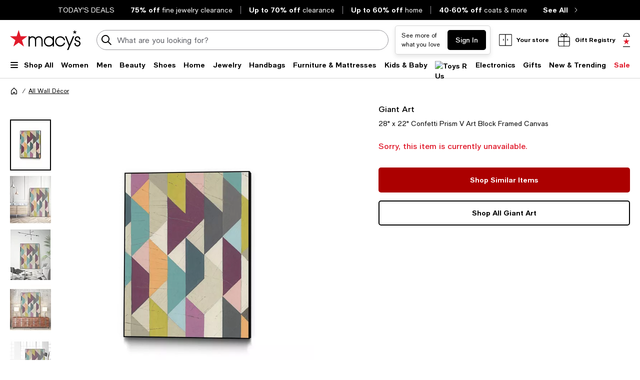

--- FILE ---
content_type: text/html; charset=utf-8
request_url: https://www.google.com/recaptcha/api2/aframe
body_size: 267
content:
<!DOCTYPE HTML><html><head><meta http-equiv="content-type" content="text/html; charset=UTF-8"></head><body><script nonce="D3nL9IUsf4DBKa1HKn7mCg">/** Anti-fraud and anti-abuse applications only. See google.com/recaptcha */ try{var clients={'sodar':'https://pagead2.googlesyndication.com/pagead/sodar?'};window.addEventListener("message",function(a){try{if(a.source===window.parent){var b=JSON.parse(a.data);var c=clients[b['id']];if(c){var d=document.createElement('img');d.src=c+b['params']+'&rc='+(localStorage.getItem("rc::a")?sessionStorage.getItem("rc::b"):"");window.document.body.appendChild(d);sessionStorage.setItem("rc::e",parseInt(sessionStorage.getItem("rc::e")||0)+1);localStorage.setItem("rc::h",'1768896169556');}}}catch(b){}});window.parent.postMessage("_grecaptcha_ready", "*");}catch(b){}</script></body></html>

--- FILE ---
content_type: application/javascript
request_url: https://www.macys.com/Ct7nbWFmK/cHj7z/t-Rc0/2DFpLOHw/i7h1z23zLYkYrkuL3z/I1NuGlxE/aEJIC/WdFPkEB
body_size: 166548
content:
(function(){if(typeof Array.prototype.entries!=='function'){Object.defineProperty(Array.prototype,'entries',{value:function(){var index=0;const array=this;return {next:function(){if(index<array.length){return {value:[index,array[index++]],done:false};}else{return {done:true};}},[Symbol.iterator]:function(){return this;}};},writable:true,configurable:true});}}());(function(){wr();wWl();pxl();var gz=function(k5){return Y["Math"]["floor"](Y["Math"]["random"]()*k5["length"]);};var pS=function(RV){var E7=0;for(var M7=0;M7<RV["length"];M7++){E7=E7+RV["charCodeAt"](M7);}return E7;};var QS=function(vm){if(vm===undefined||vm==null){return 0;}var jK=vm["replace"](/[\w\s]/gi,'');return jK["length"];};var pJ=function(){return RN.apply(this,[Cd,arguments]);};var jS=function(Sj,Om){return Sj===Om;};var vN=function(CK,d7){return CK%d7;};var Wg=function(G7,zx){return G7 instanceof zx;};var hm=function(SL,QK){var JL=Y["Math"]["round"](Y["Math"]["random"]()*(QK-SL)+SL);return JL;};var Cf=function(zj){return +zj;};var Uf=function(cj){var mS=cj[0]-cj[1];var mL=cj[2]-cj[3];var NN=cj[4]-cj[5];var V1=Y["Math"]["sqrt"](mS*mS+mL*mL+NN*NN);return Y["Math"]["floor"](V1);};var Um=function(HI,mm){return HI[NL[p7]](mm);};var Eg=function(){return RN.apply(this,[jc,arguments]);};var Hf=function(){return Y["window"]["navigator"]["userAgent"]["replace"](/\\|"/g,'');};var v5=function(Kf){return ~Kf;};var d5=function(){Yj=["\x6c\x65\x6e\x67\x74\x68","\x41\x72\x72\x61\x79","\x63\x6f\x6e\x73\x74\x72\x75\x63\x74\x6f\x72","\x6e\x75\x6d\x62\x65\x72"];};var jJ=function(){return tx.apply(this,[tR,arguments]);};var Lx=function(lz,fz){return lz-fz;};var cg=function(hf,YI){return hf>>YI;};var Pf=function(Bz,Lg){return Bz!=Lg;};var RN=function Jz(ZP,CI){var hI=Jz;while(ZP!=G2){switch(ZP){case q2:{ZP=G2;return zg;}break;case lW:{for(var HK=M1;CJ(HK,RK.length);++HK){QV()[RK[HK]]=c1(Lx(HK,Em))?function(){return YV.apply(this,[Kn,arguments]);}:function(){var FP=RK[HK];return function(E1,wN){var BI=px(E1,wN);QV()[FP]=function(){return BI;};return BI;};}();}ZP=G2;}break;case Vr:{ZP=G2;return zL(C8,[bP]);}break;case hA:{while(CJ(QO,tL[Rx[M1]])){vz()[tL[QO]]=c1(Lx(QO,fx))?function(){YS=[];Jz.call(this,Cd,[tL]);return '';}:function(){var jf=tL[QO];var nm=vz()[jf];return function(A7,EO,xI,P5,wK){if(jS(arguments.length,M1)){return nm;}var DI=tx(Wr,[A7,EO,Ng,KP,wK]);vz()[jf]=function(){return DI;};return DI;};}();++QO;}ZP+=lk;}break;case Nh:{ZP=G2;return gf;}break;case ck:{while(fJ(MP,M1)){if(Z5(Pz[Yj[sz]],Y[Yj[IK]])&&Mx(Pz,ZV[Yj[M1]])){if(cN(ZV,bS)){bz+=zL(pY,[TS]);}return bz;}if(jS(Pz[Yj[sz]],Y[Yj[IK]])){var Tg=NO[ZV[Pz[M1]][M1]];var BS=Jz.call(null,Rh,[Tg,T5(TS,vI[Lx(vI.length,IK)]),MP,Pz[IK]]);bz+=BS;Pz=Pz[M1];MP-=YV(cl,[BS]);}else if(jS(ZV[Pz][Yj[sz]],Y[Yj[IK]])){var Tg=NO[ZV[Pz][M1]];var BS=Jz.apply(null,[Rh,[Tg,T5(TS,vI[Lx(vI.length,IK)]),MP,M1]]);bz+=BS;MP-=YV(cl,[BS]);}else{bz+=zL(pY,[TS]);TS+=ZV[Pz];--MP;};++Pz;}ZP=PX;}break;case OA:{ZP=G2;bS=[WN,mO(gS),[fx],mO(IK),mO(zO),c7,WN,mO(JP),sz,kO,mO(gS),sz,sz,fx,mO(IK),p7,M1,mO(kj),[M1],mO(lO),Am,Em,IK,mO(H7),WN,mO(WN),gS,LS,M1,gS,mO(Q7),H7,mO(gS),M1,WN,mO(vK),hV,gS,S5,mO(m1),FL,mO(mx),IK,mO(p7),JP,mO(Hz),Dm,zO,mO(H7),IK,m1,Sf,mO(C7),S5,C7,mO(Fx),m1,mO(pL),mO(W7),SV,WN,p7,mO(V5),II,Yx,WN,mO(gS),mO(sz),pL,mO(kO),p7,C7,mO(mx),Sf,[kO],mO(w5),Kz,mO(p7),mO(sz),IK,C7,mO(w5),SV,mO(JP),WN,kO,mO(YL),p7,[p7],mO(H7),gS,mO(r5),[M1],mO(Gz),pL,mO(mx),mO(sz),H7,Em,mO(pR),m1,mO(m1),M1,r5,mO(PV),mO(IK),mx,mO(Em),[sz],M1,M1,fx,mO(dO),zO,LS,mO(II),pR,fx,mO(FL),kO,mO(jL),[p7],mO(IK),mO(JP),WN,mO(Em),mO(Zz),zz,mO(YL),sz,C7,mO(IK),mO(H7),H7,WN,mO(IK),mO(C7),kO,mO(Sf),pL,mO(w1),LL,mO(mx),IK,dO,JP,mO(C7),mO(dO),mO(kO),FL,fx,mO(mx),mO(mx),mO(Dm),vK,mO(H7),gS,mO(pL),Gz,mO(kO),p7,Df,IK,mO(IK),mO(PJ),mO(JP),H7,mO(II),Zz,mO(p7),kO,mO(kO),kO,kO,mO(WN),mO(mx),mO(Fx),LS,IK,Sf,S5,w1,M1,mO(YL),mO(Sf),mO(m1),pL,jL,mO(dO),FL,H7,IK,mO(kO),pL,mO(Gz),mO(mx),mO(IK),mO(YL),LL,M1,mO(YL),mO(hV),Gz,C7,YL,mO(Q7),JP,IK,mO(kO),fx,mO(FL),kO,mx,IK,mO(Gz),pL,sz,Gz,Gz,mO(mx),gS,mO(pL),mO(W7),zz,Hz,mO(p7),[kO],mO(kO),mO(WN),mx,mO(Gz),[fx],Gz,M1,mO(Gz),sz,kO,mO(zz),[M1],p7,mO(S5),sz,kO,mx,mO(IK),mO(WN),IK,pL,mO(dO),PV,H7,mO(Gz),Sf,mO(Dm),H7,Gz,mO(mx),fx,mO(Df),YL,mO(kO),mO(p7),jL,mO(TL),LS,mO(II),gP,WN,sz,mO(C7),mO(YL),mO(mx),Gz,mO(JP),WN,p7,mO(kO),Gz,mO(Gz),M1,Em,mO(Sf),JP,H7,M1,mO(YL),gS,mO(R7),w1,mO(Sf),mO(mx),C7,mO(pL),C7,mO(S5),JP,mO(H7),Gz,mO(C7),sz,mO(YL),zz,p7,mO(Sf)];}break;case A:{var km=C1[bN];ZP-=gX;for(var Ez=Lx(km.length,IK);Mx(Ez,M1);Ez--){var pg=vN(Lx(T5(Ez,kI),vI[Lx(vI.length,IK)]),f7.length);var GI=Um(km,Ez);var Jx=Um(f7,pg);lS+=zL(pY,[v7(kL(v5(GI),v5(Jx)),kL(GI,Jx))]);}}break;case Fr:{ZP=G2;return Jz(MY,[lS]);}break;case LY:{ZP+=vk;if(CJ(wO,IP.length)){do{var BJ=Um(IP,wO);var zI=Um(rL.TA,YJ++);gf+=zL(pY,[v7(v5(v7(BJ,zI)),kL(BJ,zI))]);wO++;}while(CJ(wO,IP.length));}}break;case Pn:{ZP=LY;var wO=M1;}break;case wY:{ZP+=GZ;if(Mx(WP,M1)){do{var TN=vN(Lx(T5(WP,Zg),vI[Lx(vI.length,IK)]),rM.length);var mF=Um(Rp,WP);var s4=Um(rM,TN);bP+=zL(pY,[kL(v7(v5(mF),s4),v7(v5(s4),mF))]);WP--;}while(Mx(WP,M1));}}break;case dn:{while(CJ(TM,HC.length)){MM()[HC[TM]]=c1(Lx(TM,Fx))?function(){return YV.apply(this,[xc,arguments]);}:function(){var kv=HC[TM];return function(UM,QG){var Zp=rL(UM,QG);MM()[kv]=function(){return Zp;};return Zp;};}();++TM;}ZP+=Uc;}break;case G8:{if(CJ(pt,sb.length)){do{dv()[sb[pt]]=c1(Lx(pt,Gz))?function(){return YV.apply(this,[Rh,arguments]);}:function(){var dQ=sb[pt];return function(fb,NQ){var Hw=Eg(fb,NQ);dv()[dQ]=function(){return Hw;};return Hw;};}();++pt;}while(CJ(pt,sb.length));}ZP=G2;}break;case PX:{return bz;}break;case Bh:{ZP=ck;var bz=T5([],[]);TS=Lx(sC,vI[Lx(vI.length,IK)]);}break;case Vh:{for(var Mb=M1;CJ(Mb,rD.length);++Mb){mC()[rD[Mb]]=c1(Lx(Mb,C7))?function(){return YV.apply(this,[CW,arguments]);}:function(){var DG=rD[Mb];return function(hv,Gt,hG,L6){var nw=TD(hv,J9,SV,L6);mC()[DG]=function(){return nw;};return nw;};}();}ZP-=EY;}break;case An:{var ws=CI[gY];var L9=CI[Hr];var gf=T5([],[]);ZP=Pn;var YJ=vN(Lx(ws,vI[Lx(vI.length,IK)]),c7);var IP=AG[L9];}break;case Gc:{ZP-=AZ;while(fJ(Jp,M1)){if(Z5(C4[g6[sz]],Y[g6[IK]])&&Mx(C4,N6[g6[M1]])){if(cN(N6,Dt)){zg+=zL(pY,[vB]);}return zg;}if(jS(C4[g6[sz]],Y[g6[IK]])){var vC=YD[N6[C4[M1]][M1]];var VE=Jz(IX,[C4[IK],vC,kO,T5(vB,vI[Lx(vI.length,IK)]),Jp]);zg+=VE;C4=C4[M1];Jp-=YV(ph,[VE]);}else if(jS(N6[C4][g6[sz]],Y[g6[IK]])){var vC=YD[N6[C4][M1]];var VE=Jz(IX,[M1,vC,GC,T5(vB,vI[Lx(vI.length,IK)]),Jp]);zg+=VE;Jp-=YV(ph,[VE]);}else{zg+=zL(pY,[vB]);vB+=N6[C4];--Jp;};++C4;}}break;case CW:{var sb=CI[gY];ZP+=x3;gp(sb[M1]);var pt=M1;}break;case IX:{var C4=CI[gY];ZP=Gc;var N6=CI[Hr];var BB=CI[nk];var YM=CI[AR];var Jp=CI[MZ];if(jS(typeof N6,g6[p7])){N6=Dt;}var zg=T5([],[]);vB=Lx(YM,vI[Lx(vI.length,IK)]);}break;case I3:{ZP+=TW;var VC=CI[gY];rL=function(Yp,Kq){return Jz.apply(this,[An,arguments]);};return Eb(VC);}break;case nk:{ZP+=m3;return [[mO(FL),mO(p7),sz,JP,mO(WN),gS,mO(pL),gS],[],[S5,mO(S5),WN,fx],[mO(cQ),GC,c7,WN,mO(JP),mO(KP)],[],[zz,mO(C7),mO(sz),Gz,mO(pL),kO],[],[],[mO(sz),IK,C7],[],[],[],[],[mO(YL),mO(Sf),H7],[Am,Gz,mO(Gz)]];}break;case MY:{var sD=CI[gY];ZP+=hd;px=function(kq,f6){return Jz.apply(this,[Hr,arguments]);};return ps(sD);}break;case Cc:{return m6;}break;case Rh:{var ZV=CI[gY];var sC=CI[Hr];var MP=CI[nk];ZP=Bh;var Pz=CI[AR];if(jS(typeof ZV,Yj[p7])){ZV=bS;}}break;case cl:{YD=[[M1,M1,M1,M1],[mO(H7),gS,mO(pL),Gz,mO(kO),p7],[mO(sz),IK,C7],[],[],[],[]];ZP=G2;}break;case cc:{ZP=G2;while(CJ(jQ,cE[g6[M1]])){EG()[cE[jQ]]=c1(Lx(jQ,H7))?function(){Dt=[];Jz.call(this,AR,[cE]);return '';}:function(){var wp=cE[jQ];var tQ=EG()[wp];return function(lG,Yv,tv,Is,EQ){if(jS(arguments.length,M1)){return tQ;}var Rq=Jz.apply(null,[IX,[lG,II,LF,Is,EQ]]);EG()[wp]=function(){return Rq;};return Rq;};}();++jQ;}}break;case w2:{var bN=CI[gY];ZP=A;var kI=CI[Hr];var f7=C1[R7];var lS=T5([],[]);}break;case Yd:{ZP=Vh;var rD=CI[gY];Iq(rD[M1]);}break;case Kn:{var HC=CI[gY];ZP=dn;Eb(HC[M1]);var TM=M1;}break;case Hr:{var NF=CI[gY];var IG=CI[Hr];ZP+=Lr;var m6=T5([],[]);var P9=vN(Lx(IG,vI[Lx(vI.length,IK)]),C7);var vG=C1[NF];for(var Nt=M1;CJ(Nt,vG.length);Nt++){var E6=Um(vG,Nt);var AB=Um(px.H,P9++);m6+=zL(pY,[v7(kL(v5(E6),v5(AB)),kL(E6,AB))]);}}break;case K8:{Uw=[mO(sz),H7,YL,IK,mO(p7),mO(gS),mO(pL),gS,fx,mO(dO),zO,gS,mO(kO),Sf,kO,mO(WN),mO(mx),Gz,mO(mx),fx,mO(IK),mO(jL),Gz,mO(YL),FL,mO(YL),mO(Lb),Hz,mO(gS),[M1],mO(IK),M1,kO,JP,mO(WN),gS,mO(pL),gS,mO(Gz),Fx,mO(Sf),WN,mO(kO),mO(pL),H7,M1,mO(mx),mO(IK),Yx,S5,mO(m1),mx,mO(p7),mO(kO),mO(Y4),KC,Gz,M1,mO(H7),S5,p7,YL,mO(cQ),[Em],Y4,IK,JP,IK,mO(sz),p7,mO(FL),pL,IK,mO(p7),mO(gS),mO(W7),[Sf],Sv,[IK],[M1],mO(W7),qv,kO,kO,IK,mO(Gz),gS,mO(mx),sz,mO(vq),mO(II),Kz,Yx,mO(LF),mw,p7,mO(JP),IK,gS,mO(V5),[Em],Df,p7,mO(W7),qv,[IK],[M1],mO(LQ),mO(C7),[Sf],PJ,pL,M1,mO(pL),jL,mO(Op),mw,mO(gS),S5,mO(kO),mO(sz),pL,mO(IK),mO(Aw),gQ,S5,mO(sz),IK,mO(cQ),jB,mO(Sf),m1,mO(pL),mO(W7),KC,mO(KC),Oq,mO(S5),dO,mO(C7),mO(mx),gS,mO(p7),mO(Mw),Oq,[IK],Gz,mO(kO),p7,mO(m1),mO(FM),IK,mO(WN),gQ,[p7],mO(ZM),C7,M1,mO(YL),mO(ZM),mO(gS),mx,mO(YL),mO(mx),sz,sz,hV,gS,M1,IK,kO,mO(cQ),qt,mO(sz),mx,M1,mO(Mt),KC,mO(KC),qt,WN,mO(mx),FL,M1,mO(Aw),KC,FL,mO(Aw),KC,mO(KC),SV,H7,mO(Sf),mO(mx),pL,mO(mx),fx,mO(IK),fx,mO(vK),xB,mO(kO),M1,IK,WN,mO(S5),sz,S5,mO(gS),WN,mO(Em),IK,gS,mO(gS),gS,mO(p7),pL,w5,mO(Pb),Sf,IK,[kO],kj,mO(fx),zO,mO(WN),sz,mO(gS),JP,M1,M1,M1,Kz,mO(lO),[p7],IK,[kO],m1,YL,mO(S5),JP,IK,mO(Gz),C7,p7,mO(zO),mO(YL),pL,fx,p7,mO(gS),Em,mO(Em),mO(Sf),Sf,p7,mO(p7),mx,kO,mO(Fx),kO,mO(Sf),gS,mO(Sf),mO(sz),IK,mO(sz),mO(WN),kO,mO(Sf),Sf,mO(Sf),S5,mO(S5),WN,fx,mO(vK),pR,mO(Q7),Yx,mO(WN),mO(mx),Kz,IK,mO(IK),mO(YL),sz,FL,mO(H7),fx,mO(YL),fx,mO(mx),FL,sz,mO(IK),mO(kO),IK,mO(Em),sz,JP,mO(Gz),mO(WN),mO(JP),xB,mO(Em),p7,fx,mO(gS),mO(sz),gS,mO(mx),sz,Sf,mO(mx),[M1],mO(Sf),mO(IK),mO(C7),FL,mO(S5),mO(fx),mO(IK),pR,mO(WN),mO(pL),WN,mO(Em),mx,p7,gS,mO(S5),mO(FL),mO(p7),kO,kO,mx,mO(pL),gS,fx,mO(H7),mO(IK),kO,mO(p7),mO(sz),S5,mO(Hz),gP,fx,mO(sz),mO(S5),H7,mO(sz),mO(WN),mO(fx),mO(Q7),Fx,mO(sz),Sf,mO(gS),mx,mO(sz),H7,mO(vK),vK,mO(H7),S5,mO(C7),fx,Sf,mO(WN),H7,mO(kO),mO(sz),mO(S5),H7,mO(H7),gS];ZP=G2;}break;case q:{var RK=CI[gY];ps(RK[M1]);ZP=lW;}break;case Cd:{ZP+=J8;var tL=CI[gY];var QO=M1;}break;case q3:{H9=[sz,M1,sz,mx,YL,mO(FL),mO(p7),WN,mO(sz),mx,sz,mO(gS),Em,mO(Em),mO(Sf),Sf,p7,mO(p7),mx,kO,mO(Fx),kO,mO(Sf),gS,mO(Sf),mO(sz),M1,H7,mO(kO),[S5],mO(Sf),mO(C7),pL,mO(gS),mO(sz),mx,M1,mO(Sf),mO(IK),mO(zO),jL,mO(Sf),gS,fx,mO(kO),mO(sz),mO(p7),Gz,mO(Gz),mx,mO(Em),WN,kO,mO(mx),gS,mO(sz),Sf,mO(Op),Aw,IK,mO(Gz),Gz,mO(H7),[sz],mO(cQ),xQ,mO(JP),mx,mO(C7),Sf,fx,mO(IK),mO(cQ),qt,mO(sz),Gz,mO(pL),kO,mO(jB),mw,p7,mO(V5),SV,p7,kO,mO(gS),mx,M1,gS,mx,YL,mO(S5),mO(Sf),C7,mO(Sf),mO(IK),mO(p7),mO(p7),LL,mO(pL),C7,mO(S5),mO(Xp),gP,mO(Sf),[sz],mO(sz),H7,mO(H7),pL,M1,mO(Oq),Aw,[M1],mO(t9),bs,fx,mO(mx),mO(mx),mO(hV),R7,mO(Gz),mO(sz),FL,mO(IK),mO(kO),p7,LS,m1,mO(m1),mO(KC),xB,w1,M1,[gS],[p7],Sv,kO,mO(KP),Em,mO(gS),mO(xB),WN,mO(Fx),Yx,mO(WN),mO(mx),mO(zz),gP,mx,mO(Sf),mO(C7),FL,mO(S5),M1,jL,[M1],mO(Gz),zO,mO(Q7),H7,mO(WN),Sf,YL,mO(m1),Sf,H7,mO(Sf),mO(mx),pL,mO(mx),fx,mO(IK),FL,mO(Gz),mO(YL),WN,mO(JP),sz,kO,mO(TL),[JP],Em,mO(Dm),mx,mx,mO(Hz),hV,mx,mO(WN),FL,mO(WN),mO(mx),Gz,mO(H7),mO(IK),mO(kO),mO(gS),mO(kO),kO,mO(Gz),mx,mO(Zz),WN,mO(mx),Am,mO(YL),H7,mO(Am),Fx,pL,mO(m1),mO(gS),sz,sz,Em,IK,mO(H7),gS,mO(Zz),Zz,mO(p7),kO,mO(kO),mO(C7),C7,mO(p7),mO(II),PV,gS,mO(Em),S5,mO(Sf),gS,mO(pL),ZM,mO(IK),Gz,mO(KP),kO,JP,mO(H7),gS,mO(dO),[kO],mO(c7),zz,mO(C7),M1,pL,sz,mO(p7),kO,mO(kO),mO(Q7),M1,m1,Sf,mO(C7),S5,C7,mO(Fx),m1,mO(pL),mO(W7),dO,dO,mO(mx),FL,mO(mx),sz,fx,mO(sz),mO(JP),mO(jL),Zz,Sf,mO(pL),mO(xB),[JP],C7,mO(Sf),mO(IK),mO(Sf),gP,mO(Sf),[sz],pL,mO(pL),WN,fx,mO(lO),Am,YL,mO(YL),mx,mO(bs),gP,fx,mO(sz),mO(S5),H7,mO(sz),mO(WN),mO(fx),mO(Zz),PJ,mO(IK),mO(kO),IK,mO(IK),YL,IK,mO(WN),Gz,mO(YL),mO(lO),[kO],Em,mO(fx),Em,mO(pR),Fx,p7,Em,mO(pL),gS,mO(fx),mO(p7),[S5],[p7],c7,Yx,zO,mO(IK),mO(kO),mO(C7),C7,mO(sz),p7,[gS],mO(H7),xB,IK,mO(kO),zO,mO(WN),S5,mO(cQ),Zz,GC,mO(p7),S5,mO(YL),mO(JP),gS,mO(V5),lO,Am,Sf,YL,mO(mx),gS,C7,mO(sz),p7,mO(H7),pL,mO(gS),mO(II),TL,mO(sz),mO(kO),Em,mO(gS),fx,fx,mO(Dm),mO(fx),zO,mO(ZM),LL,mO(mx),IK,S5,kO,M1,mO(WN),gS,mO(TL),Am,YL,[S5],mO(sz),mO(p7),C7,mO(IK),mO(S5),p7,WN,mO(kO),mO(Am),pL,FL,M1,YL,mO(S5),p7,mO(JP)];ZP+=sh;}break;case AR:{var cE=CI[gY];ZP+=Z8;var jQ=M1;}break;case NW:{return [[IK,Em,mO(Sf)],[mx,mO(H7),gS,mO(pL)],[],[mO(S5),H7,mO(C7),Sf,mO(mx)],[],[mO(Gz),pL,sz,mO(Xp)],[],[LF,IK,mO(IK),mO(KC)],[],[],[cQ,mO(kO),mO(mw)]];}break;case IZ:{ZP+=wk;return [[t9,mO(pL),WN,fx],[],[M1,M1,M1],[kj,mO(fx),kO,fx],[],[mO(YL),WN,fx],[IK,Em,mO(Sf)]];}break;case WZ:{ZP+=MW;return [[jL,mO(FL),mO(p7),sz,JP,mO(WN),gS,mO(pL),gS,mO(Gz)],[],[LL,mO(IK),fx,mO(Gz),S5,kO,mO(WN),gS],[],[],[],[],[mO(Q7),H7,mO(WN),Sf,YL],[],[],[zz,LL,mO(IK),fx],[GC,c7,WN,mO(JP)],[],[mO(mx),gS,mO(pL)],[],[w1,mO(WN),M1]];}break;case dR:{ZP+=Xn;return [IK,FL,mO(pL),Em,C7,M1,mO(YL),mO(ZM),Zz,mO(r5),r5,mO(r5),H7,mO(WN),M1,mO(zz),pR,M1,[M1],M1,YL,kO,Em,YL,S5,mO(WN),mO(sz),H7,mO(Xp),m1,YL,mO(S5),Em,fx,mO(IK),mO(R7),Zz,pL,[gS],mO(zz),gP,mx,mO(IK),Em,mO(gS),Sf,mO(Sf),S5,mO(S5),WN,fx,mO(Lb),[H7],mO(zz),pR,Em,mO(C7),IK,Sf,S5,mO(Gz),mO(Sf),kO,mO(Em),IK,Gz,mO(Gz),mO(IK),mO(Xp),mO(sz),JP,mO(p7),mO(Am),R7,mO(Df),mO(sz),mO(zO),gP,hV,WN,mO(WN),gS,mO(pL),mx,mO(Mt),[mx],sz,kO,mO(LF),zz,[sz],mO(zO),mO(pR),[H7],mO(Fx),H7,gS,IK,mO(Em),fx,mO(IK),mO(m1),mx,WN,mO(Q7),mO(PV),PV,WN,mO(Sf),gS,mO(C7),IK,mO(Gz),pL,sz,mO(Xp),hV,mO(pL),sz,S5,mO(sz),kO,mO(Sf),FL,mO(kO),IK,pL,mO(gS),kO,mO(WN),mO(W7),[Em],mO(H7),WN,fx,mO(cQ),II,xB,mO(sz),H7,Sf,mO(WN),YL,mO(mx),fx,mO(IK),mO(LF),r5,Zz,mO(mx),pL,mO(WN),mO(Sf),mO(ZM),mO(IK),mO(JP),sz,fx,mO(sz),mO(JP),m1,mO(Sf),pL,mO(gS),mO(m1),kj,mO(fx),kO,fx,mO(cQ),Zz,GC,mO(p7),S5,mO(YL),mO(JP),gS,mO(V5),[mx],mO(KP),Sv,kO,mO(p7),mO(mx),mO(YL),Em,mO(fx),gS,mx,mO(H7),S5,H7,mO(p7),YL,M1,mO(II),zz,mO(WN),mO(sz),sz,kO,mO(Yx),TL,mO(YL),mO(p7),mO(mx),Gz,mO(H7),mO(IK),M1,[M1],zO,[Sf],mO(m1),Sf,H7,mO(Sf),mO(mx),H7,mO(mx),Sf,M1,mO(p7),mO(kO),mx,sz,KP,mO(p7),mO(Hz),YL,Sf,H7,M1,mO(YL),mO(p7),mO(fx),mO(sz),Gz,mO(mx),fx,mO(IK),mO(Kz),Oq,mO(WN),m1,mO(m1),FL,[Sf],mO(Sf),H7,M1,mO(H7),gS,mO(w1),LL,fx,mO(Sf),fx,sz,mO(sz),mO(p7),mO(mx),WN,mO(Em),IK,mO(IK),mO(pL),xB,mO(Gz),pL,sz,mO(sz),mO(JP),mO(IK),mO(Dm),WN,mO(mx),Am,mO(YL),H7,mO(Am),Fx,pL,mO(m1),Em,kO,S5,mO(Sf),mO(YL),mO(fx),mO(kO),sz,mx,mO(bs),xB,mO(kO),M1,IK,WN,mO(fx),C7,M1,mO(C7),mO(gS),Em,mO(Em),mO(Sf),Sf,p7,mO(p7),mx,kO,mO(dO),xB,mO(Gz),Gz,mO(H7),mO(JP),H7,mO(vK),vK,mO(H7),S5,FL,gS,YL,mO(gS),mO(fx),sz,mO(JP),jL,p7,mO(Sf),mO(fx),gS,mO(w1),[sz],IK,mO(kO),IK,w5,mO(Q7),mO(Hz),WN,mO(p7),Sf,mO(JP),gS,mO(JP),pL,mO(JP),sz,mO(p7),mO(kO),mO(kj),Zz,mO(WN),YL,mO(YL),mx,[gS],mO(C7),FL,Sf,mO(Sf),WN,mO(kO),C7,mO(S5),mO(JP),mO(Fx),mO(kO),IK,Dm,mO(gS),Gz,mO(sz),C7,p7,mO(JP),IK,gS];}break;case jc:{var Zg=CI[gY];var DQ=CI[Hr];var rM=pM[dO];ZP=wY;var bP=T5([],[]);var Rp=pM[DQ];var WP=Lx(Rp.length,IK);}break;}}};var f4=function fw(Us,Ob){'use strict';var UB=fw;switch(Us){case P2:{var ZB=Ob[gY];vI.push(Cp);var s9=Xq()[Bt(Sf)](kO,FM,YZ);var Xw=mC()[WM(ks)](d4,LL,c1(c1(M1)),W7);var IC=M1;var It=ZB[EG()[UC(dO)](Vs,SV,Op,Qv,mx)]();while(CJ(IC,It[Xq()[Bt(M1)](Sv,hM,TF)])){if(Mx(Xw[mC()[WM(cQ)].call(null,jY,tj,Yx,Op)](It[dv()[WB(YL)](Db,qt)](IC)),M1)||Mx(Xw[Z5(typeof mC()[WM(hb)],'undefined')?mC()[WM(cQ)].apply(null,[jY,Ng,sz,Op]):mC()[WM(C7)](bv,Yx,c1(c1({})),Jt)](It[jS(typeof dv()[WB(pF)],'undefined')?dv()[WB(Gz)](RB,Sf):dv()[WB(YL)](Db,qt)](T5(IC,IK))),M1)){s9+=WG[IK];}else{s9+=M1;}IC=T5(IC,sz);}var xF;return vI.pop(),xF=s9,xF;}break;case GZ:{vI.push(FB);var CC;var w4;var ZD;for(CC=M1;CJ(CC,Ob[Z5(typeof Xq()[Bt(ZG)],T5([],[][[]]))?Xq()[Bt(M1)](c1(c1([])),hM,NG):Xq()[Bt(p7)](Oq,kE,x4)]);CC+=WG[IK]){ZD=Ob[CC];}w4=ZD[Xq()[Bt(ks)].call(null,qt,BM,xE)]();if(Y[dv()[WB(fx)](MH,Fx)].bmak[dv()[WB(vb)](zM,FL)][w4]){Y[dv()[WB(fx)](MH,Fx)].bmak[dv()[WB(vb)](zM,FL)][w4].apply(Y[dv()[WB(fx)].call(null,MH,Fx)].bmak[dv()[WB(vb)].call(null,zM,FL)],ZD);}vI.pop();}break;case xc:{var L4=ms;vI.push(RQ);var xC=Xq()[Bt(Sf)].call(null,dO,FM,LX);for(var zt=WG[Em];CJ(zt,L4);zt++){xC+=QV()[jv(R7)].apply(null,[hV,Tl]);L4++;}vI.pop();}break;case dW:{vI.push(fC);Y[jS(typeof dv()[WB(n4)],T5('',[][[]]))?dv()[WB(Gz)](bq,jq):dv()[WB(Vq)].apply(null,[rq,Sv])](function(){return fw.apply(this,[xc,arguments]);},WG[zz]);vI.pop();}break;}};var YV=function qF(Mv,Ps){var Vv=qF;do{switch(Mv){case c2:{Mv-=Td;var WE;return vI.pop(),WE=qQ[H4],WE;}break;case NY:{zL(sn,[]);NL=Fj();JB();Mv=Jd;NC();d5();}break;case MR:{DD[Js()[Ns(M1)](jB,T9,IK,FD)]=function(gb,D9){return qF.apply(this,[nk,arguments]);};DD[Xq()[Bt(Q7)](sz,pR,Mc)]=Xq()[Bt(Sf)](Mw,FM,dl);var F9;return F9=DD(DD[vz()[zb(M1)](ZE,PB,Av,c1(IK),IK)]=IK),vI.pop(),F9;}break;case vd:{RN(Cd,[k6()]);RN(K8,[]);Rt=RN(NW,[]);tx(zW,[k6()]);(function(PM,sw){return tx.apply(this,[fH,arguments]);}(['X','QEAQAdJEA$UKKKKKK','7L77dKJUKKKKKK','d$$L$UKKKKKK','7777777','E','EKQ7','XdL7Q','K','L','E$','XK','XKKK','XKKX','XKEQ','7dE','7','Q','XUdJ','XUQL','$','AA','J','d','LKKK','EEEE'],Dm));WG=tx(JX,[['QKA$UKKKKKK','X','dL','7','d$$L$UKKKKKK','d$JAL','QEAQAdJEA$UKKKKKK','QE7EddL','7L77dKJUKKKKKK','LE','K','A7Kddd$','Q','dQ','XKEQ','LdKK','QKAd','7XAE','LEJd7','L','d','XJ','E','A','XL','XQ','X$','EL','Ed','EJ','EA','J$','EK','LL','XK','XKKK','QEAQAdJEAd','LKKK','QAAA','EAAA','XKKKK','E7K','EKKK','XA','X7','$','EKXd','AAAAAA','XUQL','XX','$$$','E$K','7QE','J','LdKKKKK','EKX','XUJL','EUXX','XEL'],c1(IK)]);C=function MFCHdUSAjq(){BZ();function Vj(){return DK()+jQ()+typeof dj[lZ()[v5(GB)].name];}hC();Yt();function vm(O,cH){return O===cH;}function m5(a,b,c){return a.indexOf(b,c);}var XH;function gs(h9,Ik){return h9>=Ik;}function Kk(){return X7.apply(this,[Zm,arguments]);}function ck(a,b){return a.charCodeAt(b);}function Wb(){return X7.apply(this,[Y7,arguments]);}function O7(){return this;}function lZ(){var OZ={};lZ=function(){return OZ;};return OZ;}function zK(){return lt.apply(this,[Z7,arguments]);}function Kd(){return Md.apply(this,[cC,arguments]);}var LH;function G(ln,Cj){var xm=G;switch(ln){case bn:{var fn=Cj[OC];fn[jd]=function(Vs){return JK(typeof Vs,nb()[Pd(p)](Gs({}),Xn,HK(h7),Am))?Vs.P:Vs;};G(Nm,[fn]);}break;case Nm:{var IZ=Cj[OC];IZ[kK]=function(Od){return this[jd](Od?this[dH][Oj(this[dH][lZ()[v5(GB)].call(null,ps,HK(gZ),Mj)],GB)]:this[dH].pop());};G(rm,[IZ]);}break;case OC:{var Z5=Cj[OC];Z5[Bs]=function(){var L7=nb()[Pd(GB)].call(null,AZ,EB,HK(Vm),gZ);for(let dd=ps;HH(dd,dK);++dd){L7+=this[Z9]().toString(p).padStart(dK,lZ()[v5(xQ)](lH,HK(OQ),xk));}var c=parseInt(L7.slice(GB,H5),p);var x7=L7.slice(H5);if(JK(c,ps)){if(JK(x7.indexOf(nb()[Pd(ps)](XB,p,HK(md),Gs(Gs(ps)))),HK(GB))){return ps;}else{c-=cn[EB];x7=fk(lZ()[v5(xQ)].call(null,lH,HK(OQ),Gs(GB)),x7);}}else{c-=cn[xQ];x7=fk(nb()[Pd(ps)].apply(null,[sH,p,HK(md),CC]),x7);}var Zd=ps;var OB=GB;for(let Nd of x7){Zd+=T7(OB,parseInt(Nd));OB/=p;}return T7(Zd,Math.pow(p,c));};hQ(pt,[Z5]);}break;case gb:{var Ut=Cj[OC];Ut[nn]=function(vC,IB,JB){if(JK(typeof vC,nb()[Pd(p)](CH,Xn,HK(h7),RB))){JB?this[dH].push(vC.P=IB):vC.P=IB;}else{tn.call(this[CK],vC,IB);}};G(n,[Ut]);}break;case rm:{var jj=Cj[OC];jj[Z9]=function(){return this[Zk][this[w][K5.j]++];};G(cC,[jj]);}break;case n:{var kZ=Cj[OC];kZ[Wm]=function(fC){return XH.call(this[CK],fC,this);};G(bn,[kZ]);}break;case pb:{var YQ=Cj[OC];YQ[S9]=function(fB,J){this[w][fB]=J;};YQ[RB]=function(Vt){return this[w][Vt];};G(gb,[YQ]);}break;case cC:{var qZ=Cj[OC];qZ[Ls]=function(s9,b7){var M=atob(s9);var Km=ps;var l=[];var g9=ps;for(var PB=ps;HH(PB,M.length);PB++){l[g9]=M.charCodeAt(PB);Km=YB(Km,l[g9++]);}hQ(j,[this,qB(fk(Km,b7),EK)]);return l;};G(OC,[qZ]);}break;}}var r9;function T9(){this["d"]^=this["d"]>>>13;this.Bn=G7;}function kB(){return hQ.apply(this,[Hn,arguments]);}function Dt(){return ["8K #>","hqV\\Jb`Vxn6=rqF","ZQWRY7J\rNF\x00F)3.&K","ALSY\x3f8R","R65T\vL^r[/Ny\x07\x401VQj%\fpUAJ","$\bN","",""];}function Dn(xB,nj){return xB[Fm[EB]](nj);}function k7(){return hQ.apply(this,[gb,arguments]);}var sK;function P7(){this["d"]^=this["d"]>>>16;this.Bn=bs;}function Hk(){return hQ.apply(this,[Nm,arguments]);}var tn;var Fm;function jZ(Is,vn){var qH=jZ;switch(Is){case Sm:{var PK=vn[OC];var sZ=vn[j];var NC=Kn[Xn];var cK=fk([],[]);var qC=Kn[sZ];for(var P5=Oj(qC.length,GB);gs(P5,ps);P5--){var vs=qB(fk(fk(P5,PK),V7()),NC.length);var Ts=Dn(qC,P5);var Bd=Dn(NC,vs);cK+=PZ(Ij,[B9(ds(Vn(Ts),Bd),ds(Vn(Bd),Ts))]);}return M9(GC,[cK]);}break;case hb:{var SH=vn[OC];var N5=fk([],[]);var HC=Oj(SH.length,GB);while(gs(HC,ps)){N5+=SH[HC];HC--;}return N5;}break;case bn:{var zQ=vn[OC];Zt.vK=jZ(hb,[zQ]);while(HH(Zt.vK.length,fK))Zt.vK+=Zt.vK;}break;case f7:{V9=function(Cd){return jZ.apply(this,[bn,arguments]);};VB.apply(null,[wn,[xQ,HK(vQ),Ak]]);}break;case pb:{var KQ=vn[OC];var K=vn[j];var t5=vn[Ob];var kH=vn[n];var fZ=It[GB];var Cb=fk([],[]);var qb=It[K];var bb=Oj(qb.length,GB);if(gs(bb,ps)){do{var td=qB(fk(fk(bb,t5),V7()),fZ.length);var W=Dn(qb,bb);var Q=Dn(fZ,td);Cb+=PZ(Ij,[ds(B9(Vn(W),Vn(Q)),B9(W,Q))]);bb--;}while(gs(bb,ps));}return PZ(Hj,[Cb]);}break;case j:{var Nn=vn[OC];var j5=fk([],[]);var xj=Oj(Nn.length,GB);if(gs(xj,ps)){do{j5+=Nn[xj];xj--;}while(gs(xj,ps));}return j5;}break;case qt:{var xH=vn[OC];MK.L5=jZ(j,[xH]);while(HH(MK.L5.length,CB))MK.L5+=MK.L5;}break;case cd:{Tn=function(n5){return jZ.apply(this,[qt,arguments]);};PZ(n7,[HK(xZ),h5,Xn,Yd]);}break;case n7:{var J9=vn[OC];var qd=fk([],[]);var NQ=Oj(J9.length,GB);while(gs(NQ,ps)){qd+=J9[NQ];NQ--;}return qd;}break;case BB:{var nm=vn[OC];On.DC=jZ(n7,[nm]);while(HH(On.DC.length,fb))On.DC+=On.DC;}break;}}function R5(DQ,N){return DQ>N;}function fk(Nb,Ys){return Nb+Ys;}function Et(){return hQ.apply(this,[n7,arguments]);}function BZ(){ft=Object['\x63\x72\x65\x61\x74\x65']({});GB=1;lZ()[v5(GB)]=MFCHdUSAjq;if(typeof window!==[]+[][[]]){dj=window;}else if(typeof global!==[]+[][[]]){dj=global;}else{dj=this;}}function f9(){Fm=["\x61\x70\x70\x6c\x79","\x66\x72\x6f\x6d\x43\x68\x61\x72\x43\x6f\x64\x65","\x53\x74\x72\x69\x6e\x67","\x63\x68\x61\x72\x43\x6f\x64\x65\x41\x74"];}function ds(NK,Uk){return NK&Uk;}function k5(){return Zs.apply(this,[n,arguments]);}function rQ(){return X7.apply(this,[Nm,arguments]);}function Pd(Mb){return ls()[Mb];}var On;function HK(Xs){return -Xs;}function hH(rs){this[dH]=Object.assign(this[dH],rs);}function nB(){return lt.apply(this,[Ob,arguments]);}function LQ(){var Jk=Object['\x63\x72\x65\x61\x74\x65']({});LQ=function(){return Jk;};return Jk;}function lt(gC,sj){var nK=lt;switch(gC){case wb:{VQ=function(A){this[dH]=[A[h5].P];};tn=function(f5,xd){return lt.apply(this,[p9,arguments]);};XH=function(gQ,Qm){return lt.apply(this,[Gk,arguments]);};sK=function(){this[dH][this[dH].length]={};};rZ=function(){this[dH].pop();};r9=function(Bt,mQ){return jZ.apply(this,[Sm,arguments]);};D7=function(){return [...this[dH]];};nt=function(Pj){return lt.apply(this,[Zm,arguments]);};sB=function(){this[dH]=[];};V9=function(){return jZ.apply(this,[f7,arguments]);};On=function(E9,HB,Fd,Wn){return jZ.apply(this,[pb,arguments]);};Tn=function(){return jZ.apply(this,[cd,arguments]);};WC=function(){return M9.apply(this,[js,arguments]);};Rb=function(){return M9.apply(this,[pt,arguments]);};wd=function(Mt,SQ,zd){return lt.apply(this,[Hn,arguments]);};PZ(Xj,[]);f9();Ok=Dt();PZ.call(this,rm,[ls()]);It=VH();M9.call(this,st,[ls()]);Kn=X();M9.call(this,Sm,[ls()]);W9();VB.call(this,qt,[ls()]);cn=PZ(BC,[['xl','Th4','Xxl','TwXXFwwwwww','TwX4Fwwwwww'],Gs(Gs(ps))]);K5={j:cn[ps],m:cn[GB],D:cn[p]};;LH=class LH {constructor(){this[w]=[];this[Zk]=[];this[dH]=[];this[kt]=ps;G(pb,[this]);this[LQ()[B5(Xn)](HK(p5),ps)]=wd;}};return LH;}break;case p9:{var f5=sj[OC];var xd=sj[j];return this[dH][Oj(this[dH].length,GB)][f5]=xd;}break;case Gk:{var gQ=sj[OC];var Qm=sj[j];for(var Fk of [...this[dH]].reverse()){if(Gj(gQ,Fk)){return Qm[v](Fk,gQ);}}throw A7()[sC(p)].call(null,HK(pB),hZ,EB,SC);}break;case Zm:{var Pj=sj[OC];if(vm(this[dH].length,ps))this[dH]=Object.assign(this[dH],Pj);}break;case Hn:{var Mt=sj[OC];var SQ=sj[j];var zd=sj[Ob];this[Zk]=this[Ls](SQ,zd);this[h5]=this[VK](Mt);this[CK]=new VQ(this);this[S9](K5.j,ps);try{while(HH(this[w][K5.j],this[Zk].length)){var nk=this[Z9]();this[nk](this);}}catch(Yj){}}break;case Z7:{var Xd=sj[OC];Xd[Xd[C9](pd)]=function(){this[dH].push(this[Wm](this[O9]()));};}break;case Ob:{var vj=sj[OC];vj[vj[C9](ct)]=function(){this[dH].push(Rj(this[kK](),this[kK]()));};lt(Z7,[vj]);}break;case OC:{var k=sj[OC];k[k[C9](mb)]=function(){rZ.call(this[CK]);};lt(Ob,[k]);}break;case Ij:{var Ot=sj[OC];Ot[Ot[C9](JQ)]=function(){var mm=this[Z9]();var mC=this[Z9]();var AH=this[H5]();var Ns=D7.call(this[CK]);var Dm=this[h5];this[dH].push(function(...YK){var c9=Ot[h5];mm?Ot[h5]=Dm:Ot[h5]=Ot[VK](this);var pn=Oj(YK.length,mC);Ot[kt]=fk(pn,GB);while(HH(pn++,ps)){YK.push(undefined);}for(let sn of YK.reverse()){Ot[dH].push(Ot[VK](sn));}nt.call(Ot[CK],Ns);var Q5=Ot[w][K5.j];Ot[S9](K5.j,AH);Ot[dH].push(YK.length);Ot[Mj]();var TH=Ot[kK]();while(R5(--pn,ps)){Ot[dH].pop();}Ot[S9](K5.j,Q5);Ot[h5]=c9;return TH;});};lt(OC,[Ot]);}break;case Tj:{var bC=sj[OC];bC[bC[C9](cQ)]=function(){this[dH].push(Gj(this[kK](),this[kK]()));};lt(Ij,[bC]);}break;}}function D(){this["d"]=this["d"]<<13|this["d"]>>>19;this.Bn=I7;}function w9(){return ld(Vj(),929034);}function sC(cj){return ls()[cj];}function VB(Os,fj){var Zn=VB;switch(Os){case mj:{var RK={'\x34':A7()[sC(ps)](HK(wQ),wm,GB,Gs(Gs([]))),'\x46':LQ()[B5(GB)].apply(null,[HK(pK),p]),'\x54':nb()[Pd(ps)](cZ,p,HK(md),kt),'\x58':lZ()[v5(EB)].apply(null,[IC,HK(O5),Gs(GB)]),'\x68':A7()[sC(GB)](HK(Gm),Gs({}),p,hK),'\x6c':LQ()[B5(p)].call(null,HK(Jj),IC),'\x77':lZ()[v5(xQ)](lH,HK(OQ),xk),'\x78':LQ()[B5(EB)](HK(l7),GB)};return function(YZ){return PZ(Sm,[YZ,RK]);};}break;case wn:{var Wj=fj[OC];var cB=fj[j];var Ht=fj[Ob];var bZ=Ok[GB];var w5=fk([],[]);var Xm=Ok[Wj];var ht=Oj(Xm.length,GB);while(gs(ht,ps)){var tm=qB(fk(fk(ht,cB),V7()),bZ.length);var bK=Dn(Xm,ht);var Qb=Dn(bZ,tm);w5+=PZ(Ij,[ds(Vn(ds(bK,Qb)),B9(bK,Qb))]);ht--;}return PZ(Sd,[w5]);}break;case qt:{var g5=fj[OC];Tn(g5[ps]);for(var D9=ps;HH(D9,g5.length);++D9){A7()[g5[D9]]=function(){var gn=g5[D9];return function(Pb,f,jm,nZ){var XQ=MK.apply(null,[Pb,AK,jm,vH]);A7()[gn]=function(){return XQ;};return XQ;};}();}}break;}}function TK(){return G.apply(this,[gb,arguments]);}function nb(){var xt=new Object();nb=function(){return xt;};return xt;}function Ft(){return Md.apply(this,[pt,arguments]);}function Zt(){return VB.apply(this,[wn,arguments]);}function XK(){return hQ.apply(this,[rm,arguments]);}function vb(){return G.apply(this,[rm,arguments]);}var D7;function U5(){return X7.apply(this,[Qs,arguments]);}function h(){return hQ.apply(this,[hb,arguments]);}function Qn(){return lt.apply(this,[Tj,arguments]);}function bB(R7,jK){return R7<<jK;}function GK(){return Md.apply(this,[Hn,arguments]);}function Qd(){return Md.apply(this,[cd,arguments]);}function QB(){return Md.apply(this,[qt,arguments]);}function bs(){this["d"]=(this["d"]&0xffff)*0x85ebca6b+(((this["d"]>>>16)*0x85ebca6b&0xffff)<<16)&0xffffffff;this.Bn=T9;}function QZ(){return Md.apply(this,[js,arguments]);}function Vd(){return I5()+q("\x32\x63\x61\x34\x34\x64\x34")+3;}function kd(){this["d"]^=this["kC"];this.Bn=P7;}function VH(){return ["[}9\'\'j!\t","X5crKo=E%w%yGG>`oet:HIETE","J","","1=T_3\'!L/=V\tB\f6&u\x3f,J\b\f6-u\b)|H\v9+u79J\f0,",":-9["];}function B5(gK){return ls()[gK];}function BH(){return Md.apply(this,[fm,arguments]);}function jQ(){return sQ(lZ()[v5(GB)]+'',E()+1);}function qk(){return hQ.apply(this,[pt,arguments]);}function MK(){return PZ.apply(this,[n7,arguments]);}function YC(){return hQ.apply(this,[j,arguments]);}function X(){return ["\'","~","","c&\x07S","!\n[6EM:^H$\bN_FdQ_bu-n\x07","_$S^_f\x40f2XS{\'F~ideF:# mH.",")/f\v",""];}var dj;function Jt(){return G.apply(this,[OC,arguments]);}function Gd(){return G.apply(this,[pb,arguments]);}function I5(){return m5(lZ()[v5(GB)]+'',"0x"+"\x32\x63\x61\x34\x34\x64\x34");}var wd;function UH(){this["kC"]++;this.Bn=Yk;}function kk(){return X7.apply(this,[cd,arguments]);}function Em(){if([10,13,32].includes(this["tC"]))this.Bn=Yk;else this.Bn=dt;}function kn(){this["tC"]=this["tC"]<<15|this["tC"]>>>17;this.Bn=nH;}function Yk(){this["K7"]++;this.Bn=ms;}function wt(){return X7.apply(this,[FB,arguments]);}function tb(Id,RC){return Id<=RC;}var rZ;function mH(){this["d"]=(this["MB"]&0xffff)+0x6b64+(((this["MB"]>>>16)+0xe654&0xffff)<<16);this.Bn=UH;}var Tn;function Oj(Gb,x9){return Gb-x9;}function kb(){this["tC"]=ck(this["Q9"],this["K7"]);this.Bn=Em;}function V7(){var r5;r5=Y5()-w9();return V7=function(){return r5;},r5;}function lb(){return G.apply(this,[cC,arguments]);}function Wd(){return Zs.apply(this,[rm,arguments]);}function G7(){this["d"]=(this["d"]&0xffff)*0xc2b2ae35+(((this["d"]>>>16)*0xc2b2ae35&0xffff)<<16)&0xffffffff;this.Bn=Nj;}function vt(){return Zs.apply(this,[ZQ,arguments]);}function YB(A5,sk){return A5^sk;}function Js(){return Md.apply(this,[ZQ,arguments]);}function Qk(){return Zs.apply(this,[hb,arguments]);}function Un(){return X7.apply(this,[st,arguments]);}function PZ(Ln,SB){var S=PZ;switch(Ln){case BB:{var F9=SB[OC];var D5=SB[j];var gt=SB[Ob];var XZ=SB[n];var x=fk([],[]);var mB=qB(fk(gt,V7()),w);var GH=It[D5];var bt=ps;while(HH(bt,GH.length)){var dk=Dn(GH,bt);var pZ=Dn(On.DC,mB++);x+=PZ(Ij,[ds(B9(Vn(dk),Vn(pZ)),B9(dk,pZ))]);bt++;}return x;}break;case Hj:{var Cs=SB[OC];On=function(sb,mn,Wk,GZ){return PZ.apply(this,[BB,arguments]);};return WC(Cs);}break;case BC:{var xb=SB[OC];var Hm=SB[j];var d7=[];var LC=VB(mj,[]);var BK=Hm?dj[LQ()[B5(ps)].call(null,HK(rk),EB)]:dj[lZ()[v5(ps)](EB,HK(Tt),Gs({}))];for(var Ms=ps;HH(Ms,xb[lZ()[v5(GB)](ps,HK(gZ),kQ)]);Ms=fk(Ms,GB)){d7[lZ()[v5(p)](Xn,HK(dH),kK)](BK(LC(xb[Ms])));}return d7;}break;case Xj:{GB=+ ! ![];p=GB+GB;EB=GB+p;ps=+[];xQ=GB+EB;Xn=p-GB+xQ;lH=EB+Xn-p;dK=Xn*p+xQ-lH;IC=p*GB*xQ+Xn-lH;DZ=Xn*GB*dK-IC;ns=p*lH-dK+Xn;zC=dK*Xn-EB+ns*IC;wQ=p-GB+ns;pB=DZ+zC*wQ-ns*lH;UB=lH-ns+wQ+xQ*p;LZ=wQ*ns-dK+p;fK=GB+dK*ns-xQ-IC;vQ=zC*wQ-IC-EB*dK;Ak=wQ*EB+p-xQ+GB;kK=xQ-p+EB*dK;w=ns+lH-wQ+p*EB;h7=zC*dK-GB-Xn-ns;Lm=DZ*wQ+p*EB*dK;CB=DZ-p-dK+IC*xQ;xZ=ns*zC+DZ+Xn*IC;h5=IC+ns*lH+xQ*p;Yd=GB+EB*IC+wQ-ns;fb=EB+IC+ns*lH+GB;lB=dK*lH*wQ*p+EB;KB=DZ*Xn+wQ*p+ns;Tt=IC*GB+dK*zC+Xn;rk=DZ-wQ+ns*zC-p;gZ=lH*xQ-ns+Xn;kQ=wQ+p*dK*EB;dH=EB*lH*ns-Xn-DZ;TB=dK+EB*zC+lH+xQ;Vm=Xn*GB*wQ+zC*ns;OQ=xQ+zC*Xn+ns-lH;md=EB+xQ+p+Xn*dK;XC=IC+ns+Xn*EB;wm=wQ-IC+DZ+xQ*dK;pK=ns*zC-xQ-IC-Xn;cZ=EB*IC*xQ-p+GB;kt=wQ+xQ*EB*Xn;O5=xQ*dK+DZ*lH*EB;Gm=p*DZ-xQ-GB+lH;hK=wQ+EB*DZ-IC-dK;Jj=zC*dK+ns-IC+DZ;xk=lH*IC+Xn+DZ*GB;hk=lH*zC-dK+p*GB;Jb=zC*lH-DZ+EB+Xn;zZ=xQ*DZ-ns*IC+wQ;MC=zC*IC-DZ-p-Xn;l7=hk-Jb+zZ-Yd+wQ+MC;IH=ns*wQ+IC-lH-EB;z7=lH*EB+IC-Xn+DZ;hj=xQ*EB*IC-Xn+dK;ks=zC*dK+lH*wQ*p;AK=IC+wQ-xQ+ns+EB;vH=Xn+dK*xQ-EB-p;p5=EB-dK-GB+xQ*lH;As=lH*p+wQ*xQ;PH=dK-DZ+GB+zC*wQ;v=wQ+xQ*DZ*p-zC;hZ=DZ*p+wQ-xQ;SC=dK*lH+Xn*EB;C9=p*dK*Xn-DZ+ns;pd=DZ*IC-lH;Wm=wQ+ns*Xn+xQ-p;O9=Xn*DZ*GB-dK*EB;ct=wQ*xQ*lH-Xn*p;mb=GB*DZ*IC-Xn+lH;CK=lH*Xn+xQ*dK*IC;JQ=xQ*wQ*EB*p-lH;Z9=p*EB+IC*lH*Xn;H5=wQ+Xn+ns-EB*xQ;VK=IC+zC+dK+p-EB;S9=p*zC+Xn+lH+IC;Mj=GB+IC*Xn+xQ+DZ;cQ=Xn+DZ*IC*GB;q5=DZ*IC-GB+wQ-EB;rn=ns+DZ+zC*p;Bs=DZ*lH+GB+wQ*p;nn=Xn*ns-GB-p*IC;JZ=GB+dK*Xn+p;lm=DZ+ns+dK-p;Tm=ns+xQ*DZ-IC*wQ;Ed=Xn*EB-xQ+DZ*p;RH=Xn*ns*p+IC-xQ;Ub=EB*DZ-dK-xQ-p;KC=wQ*IC-Xn*ns+zC;QH=wQ+ns+p*dK*IC;t7=dK*p+EB*Xn-xQ;U7=ns+IC*GB*xQ+zC;Xb=p*Xn-EB+zC+DZ;Ej=xQ-GB+ns*Xn+zC;Ek=GB-xQ+lH*ns+zC;Fn=Xn*IC+wQ+zC+dK;jd=lH+zC+Xn*ns+DZ;A9=zC-GB+wQ*IC-ns;H9=Xn-ns+zC*p-DZ;b5=lH*ns+dK+zC+EB;wZ=GB-lH+dK+Xn*DZ;Zj=EB*wQ*lH*GB-dK;gk=ns*p*xQ*EB-DZ;gj=ns*wQ*p+dK;Dd=EB*DZ*p-xQ+lH;cs=xQ+zC*p-EB;jB=zC+ns+lH*dK*p;vk=dK+Xn*xQ*GB*wQ;m7=dK+p*zC-xQ+lH;Zk=ns+zC+xQ+dK;EK=Xn-IC-lH+dK*DZ;Td=dK*EB*GB+ns-Xn;Ds=p+lH-EB+ns+wQ;bQ=wQ+ns*p-dK-xQ;AZ=xQ*dK+IC*GB;XB=GB*lH*Xn+IC+ns;sH=xQ+IC+dK*wQ;CC=EB+ns*dK;Ls=DZ*ns-dK*xQ-wQ;Am=IC+p*wQ+DZ*GB;CH=ns*p+IC*EB+GB;RB=wQ-GB-Xn+xQ*dK;}break;case rm:{var Lj=SB[OC];V9(Lj[ps]);for(var Wt=ps;HH(Wt,Lj.length);++Wt){lZ()[Lj[Wt]]=function(){var dC=Lj[Wt];return function(B7,b,V5){var WQ=Zt(B7,b,Yd);lZ()[dC]=function(){return WQ;};return WQ;};}();}}break;case Ij:{var Nt=SB[OC];if(tb(Nt,AB)){return dj[Fm[p]][Fm[GB]](Nt);}else{Nt-=Fb;return dj[Fm[p]][Fm[GB]][Fm[ps]](null,[fk(Kt(Nt,wQ),KK),fk(qB(Nt,V),nC)]);}}break;case n7:{var tK=SB[OC];var R=SB[j];var z9=SB[Ob];var tk=SB[n];var zm=fs[ps];var Rk=fk([],[]);var Bm=fs[z9];for(var lC=Oj(Bm.length,GB);gs(lC,ps);lC--){var Xk=qB(fk(fk(lC,tK),V7()),zm.length);var L=Dn(Bm,lC);var HQ=Dn(zm,Xk);Rk+=PZ(Ij,[B9(ds(Vn(L),HQ),ds(Vn(HQ),L))]);}return M9(Hj,[Rk]);}break;case OC:{var zH=SB[OC];var Ss=SB[j];var rb=SB[Ob];var s5=fk([],[]);var I=qB(fk(Ss,V7()),XC);var U9=Ok[zH];var St=ps;if(HH(St,U9.length)){do{var Ct=Dn(U9,St);var dn=Dn(Zt.vK,I++);s5+=PZ(Ij,[ds(Vn(ds(Ct,dn)),B9(Ct,dn))]);St++;}while(HH(St,U9.length));}return s5;}break;case Sd:{var PC=SB[OC];Zt=function(r,C7,Lb){return PZ.apply(this,[OC,arguments]);};return V9(PC);}break;case Sm:{var Bb=SB[OC];var Ab=SB[j];var cm=nb()[Pd(GB)](IH,EB,HK(Vm),z7);for(var tt=ps;HH(tt,Bb[lZ()[v5(GB)].apply(null,[ps,HK(gZ),hj])]);tt=fk(tt,GB)){var Im=Bb[LQ()[B5(xQ)].apply(null,[HK(ks),lH])](tt);var FK=Ab[Im];cm+=FK;}return cm;}break;}}function z(){return M9.apply(this,[Sm,arguments]);}function A7(){var zs=function(){};A7=function(){return zs;};return zs;}function ld(Q9,AC){var Cn={Q9:Q9,d:AC,kC:0,K7:0,Bn:kb};while(!Cn.Bn());return Cn["d"]>>>0;}function dt(){this["tC"]=(this["tC"]&0xffff)*0xcc9e2d51+(((this["tC"]>>>16)*0xcc9e2d51&0xffff)<<16)&0xffffffff;this.Bn=kn;}var WC;var BC,fm,Hn,FB,ZQ,Hj,Fb,V,mt,GC,AB,Gk,T,rm,Sd,gb,pb,n7,p9,nC,Zm,Nm,pt,Tj,st,Sm,R9,Y7,cd,qt,wb,jt,wn,KK,Z7,f7,Xj,cC,Qs,mj;function JK(Mm,S7){return Mm==S7;}function Dj(){return Zs.apply(this,[Gk,arguments]);}function sQ(a,b,c){return a.substr(b,c);}function Rj(db,s7){return db>>>s7;}var nt;function rH(){return Zs.apply(this,[Hj,arguments]);}function Es(){return hQ.apply(this,[pb,arguments]);}function nH(){this["tC"]=(this["tC"]&0xffff)*0x1b873593+(((this["tC"]>>>16)*0x1b873593&0xffff)<<16)&0xffffffff;this.Bn=Eb;}function Gj(rB,Nk){return rB in Nk;}function qj(){return M9.apply(this,[st,arguments]);}function Lt(dm,j9){return dm/j9;}function W9(){fs=["\'T\x3fN.CNwKE\'nG0=w:","R","Q","\b(K;F2.!AQ\x40W#\x3f*JP*N/k\'NO\x00!<*C9","\'](B9%1","ZIxz>sl<$\x00O"];}function B9(Qj,N9){return Qj|N9;}var V9;var It;function MZ(){return X7.apply(this,[Hj,arguments]);}var VQ;function Md(EZ,CZ){var Ad=Md;switch(EZ){case wb:{var C5=CZ[OC];C5[C5[C9](q5)]=function(){this[dH].push(bB(this[kK](),this[kK]()));};lt(Tj,[C5]);}break;case pt:{var W5=CZ[OC];W5[W5[C9](rn)]=function(){this[dH].push(T7(this[kK](),this[kK]()));};Md(wb,[W5]);}break;case cC:{var Jm=CZ[OC];Jm[Jm[C9](Xn)]=function(){this[dH].push(this[Bs]());};Md(pt,[Jm]);}break;case js:{var F7=CZ[OC];F7[F7[C9](Yd)]=function(){this[dH].push(Lt(this[kK](),this[kK]()));};Md(cC,[F7]);}break;case qt:{var QQ=CZ[OC];QQ[QQ[C9](nn)]=function(){this[dH].push(Kt(this[kK](),this[kK]()));};Md(js,[QQ]);}break;case Nm:{var rj=CZ[OC];rj[rj[C9](JZ)]=function(){this[dH].push(this[VK](undefined));};Md(qt,[rj]);}break;case fm:{var rt=CZ[OC];rt[rt[C9](lm)]=function(){this[dH].push(Oj(this[kK](),this[kK]()));};Md(Nm,[rt]);}break;case ZQ:{var d5=CZ[OC];d5[d5[C9](CB)]=function(){this[dH].push(vm(this[kK](),this[kK]()));};Md(fm,[d5]);}break;case Hn:{var xn=CZ[OC];xn[xn[C9](SC)]=function(){this[dH].push(this[Z9]());};Md(ZQ,[xn]);}break;case cd:{var tB=CZ[OC];tB[tB[C9](fb)]=function(){this[dH].push(Hs(this[kK](),this[kK]()));};Md(Hn,[tB]);}break;}}function Kt(Rs,WZ){return Rs>>WZ;}function En(){return Zs.apply(this,[Ob,arguments]);}function fH(){return Md.apply(this,[Nm,arguments]);}function pH(){return G.apply(this,[bn,arguments]);}function v5(qn){return ls()[qn];}var ft;function I7(){this["MB"]=(this["d"]&0xffff)*5+(((this["d"]>>>16)*5&0xffff)<<16)&0xffffffff;this.Bn=mH;}function ls(){var w7=['qm','J7','lQ','FQ','km','Bj'];ls=function(){return w7;};return w7;}function E(){return m5(lZ()[v5(GB)]+'',";",I5());}var sB;var Rb;function hC(){bn=+ ! +[]+! +[]+! +[]+! +[]+! +[]+! +[]+! +[],Ij=[+ ! +[]]+[+[]]-[],hb=[+ ! +[]]+[+[]]-+ ! +[],EC=+ ! +[]+! +[]+! +[]+! +[]+! +[]+! +[],Ob=! +[]+! +[],js=! +[]+! +[]+! +[]+! +[],BB=+ ! +[]+! +[]+! +[]+! +[]+! +[],n=+ ! +[]+! +[]+! +[],j=+ ! +[],UZ=[+ ! +[]]+[+[]]-+ ! +[]-+ ! +[],OC=+[];}function wK(){return Md.apply(this,[wb,arguments]);}var cn;function sd(){return G.apply(this,[n,arguments]);}var Kn;function M9(vB,Dk){var b9=M9;switch(vB){case js:{WC=function(RZ){return jZ.apply(this,[BB,arguments]);};On(lH,ps,HK(lB),Gs(Gs(ps)));}break;case gb:{var rC=Dk[OC];var BQ=fk([],[]);for(var Ck=Oj(rC.length,GB);gs(Ck,ps);Ck--){BQ+=rC[Ck];}return BQ;}break;case cC:{var ZC=Dk[OC];r9.Pt=M9(gb,[ZC]);while(HH(r9.Pt.length,As))r9.Pt+=r9.Pt;}break;case pt:{Rb=function(tH){return M9.apply(this,[cC,arguments]);};r9(HK(PH),xQ);}break;case R9:{var cb=Dk[OC];var hm=Dk[j];var Rm=Dk[Ob];var IQ=Dk[n];var zn=fk([],[]);var Db=qB(fk(cb,V7()),UB);var Fs=fs[Rm];var UC=ps;if(HH(UC,Fs.length)){do{var sm=Dn(Fs,UC);var G9=Dn(MK.L5,Db++);zn+=PZ(Ij,[B9(ds(Vn(sm),G9),ds(Vn(G9),sm))]);UC++;}while(HH(UC,Fs.length));}return zn;}break;case Hj:{var DB=Dk[OC];MK=function(zB,jC,GQ,Yb){return M9.apply(this,[R9,arguments]);};return Tn(DB);}break;case st:{var bd=Dk[OC];WC(bd[ps]);for(var QK=ps;HH(QK,bd.length);++QK){nb()[bd[QK]]=function(){var vd=bd[QK];return function(Q7,l5,Om,fd){var ZB=On(LZ,l5,Om,UB);nb()[vd]=function(){return ZB;};return ZB;};}();}}break;case Sm:{var jk=Dk[OC];Rb(jk[ps]);var gd=ps;if(HH(gd,jk.length)){do{LQ()[jk[gd]]=function(){var N7=jk[gd];return function(MQ,lk){var E7=r9.call(null,MQ,lk);LQ()[N7]=function(){return E7;};return E7;};}();++gd;}while(HH(gd,jk.length));}}break;case Xj:{var pj=Dk[OC];var Xt=Dk[j];var At=fk([],[]);var An=qB(fk(pj,V7()),kK);var dQ=Kn[Xt];var ZZ=ps;if(HH(ZZ,dQ.length)){do{var EH=Dn(dQ,ZZ);var Mn=Dn(r9.Pt,An++);At+=PZ(Ij,[B9(ds(Vn(EH),Mn),ds(Vn(Mn),EH))]);ZZ++;}while(HH(ZZ,dQ.length));}return At;}break;case GC:{var Pk=Dk[OC];r9=function(Gn,qQ){return M9.apply(this,[Xj,arguments]);};return Rb(Pk);}break;}}var Ok;function rd(){return lt.apply(this,[OC,arguments]);}function WK(){return Zs.apply(this,[jt,arguments]);}var K5;function HH(jb,JC){return jb<JC;}function q(a){return a.length;}function mk(){return lt.apply(this,[Ij,arguments]);}function Zs(Vb,QC){var Um=Zs;switch(Vb){case jt:{var KZ=QC[OC];KZ[KZ[C9](A9)]=function(){var F=[];var lK=this[Z9]();while(lK--){switch(this[dH].pop()){case ps:F.push(this[kK]());break;case GB:var Ps=this[kK]();for(var vZ of Ps){F.push(vZ);}break;}}this[dH].push(this[Yd](F));};X7(cd,[KZ]);}break;case BC:{var gm=QC[OC];gm[gm[C9](H9)]=function(){var zb=this[Z9]();var G5=gm[H5]();if(this[kK](zb)){this[S9](K5.j,G5);}};Zs(jt,[gm]);}break;case hb:{var xK=QC[OC];xK[xK[C9](b5)]=function(){var X9=this[Z9]();var NB=this[dH].pop();var FC=this[dH].pop();var Vk=this[dH].pop();var wH=this[w][K5.j];this[S9](K5.j,NB);try{this[Mj]();}catch(dB){this[dH].push(this[VK](dB));this[S9](K5.j,FC);this[Mj]();}finally{this[S9](K5.j,Vk);this[Mj]();this[S9](K5.j,wH);}};Zs(BC,[xK]);}break;case n:{var wC=QC[OC];wC[wC[C9](wZ)]=function(){this[dH].push(qB(this[kK](),this[kK]()));};Zs(hb,[wC]);}break;case Gk:{var VC=QC[OC];VC[VC[C9](Zj)]=function(){this[nn](this[dH].pop(),this[kK](),this[Z9]());};Zs(n,[VC]);}break;case Ob:{var L9=QC[OC];L9[L9[C9](gk)]=function(){this[S9](K5.j,this[H5]());};Zs(Gk,[L9]);}break;case ZQ:{var Sb=QC[OC];Sb[Sb[C9](gj)]=function(){this[dH].push(fk(this[kK](),this[kK]()));};Zs(Ob,[Sb]);}break;case GC:{var Fj=QC[OC];Fj[Fj[C9](Dd)]=function(){this[dH].push(this[O9]());};Zs(ZQ,[Fj]);}break;case rm:{var I9=QC[OC];I9[I9[C9](cs)]=function(){var VZ=this[Z9]();var t=this[kK]();var xC=this[kK]();var Lk=this[v](xC,t);if(Gs(VZ)){var fQ=this;var B={get(LB){fQ[h5]=LB;return xC;}};this[h5]=new Proxy(this[h5],B);}this[dH].push(Lk);};Zs(GC,[I9]);}break;case Hj:{var M5=QC[OC];M5[M5[C9](jB)]=function(){this[dH].push(gs(this[kK](),this[kK]()));};Zs(rm,[M5]);}break;}}function Nj(){this["d"]^=this["d"]>>>16;this.Bn=O7;}var GB,p,EB,ps,xQ,Xn,lH,dK,IC,DZ,ns,zC,wQ,pB,UB,LZ,fK,vQ,Ak,kK,w,h7,Lm,CB,xZ,h5,Yd,fb,lB,KB,Tt,rk,gZ,kQ,dH,TB,Vm,OQ,md,XC,wm,pK,cZ,kt,O5,Gm,hK,Jj,xk,hk,Jb,zZ,MC,l7,IH,z7,hj,ks,AK,vH,p5,As,PH,v,hZ,SC,C9,pd,Wm,O9,ct,mb,CK,JQ,Z9,H5,VK,S9,Mj,cQ,q5,rn,Bs,nn,JZ,lm,Tm,Ed,RH,Ub,KC,QH,t7,U7,Xb,Ej,Ek,Fn,jd,A9,H9,b5,wZ,Zj,gk,gj,Dd,cs,jB,vk,m7,Zk,EK,Td,Ds,bQ,AZ,XB,sH,CC,Ls,Am,CH,RB;function Eb(){this["d"]^=this["tC"];this.Bn=D;}0x2ca44d4,1552017445;function UK(){return VB.apply(this,[qt,arguments]);}function Gs(Sj){return !Sj;}function EQ(g,DH){return g!=DH;}function T7(xs,p7){return xs*p7;}function Sk(){return Zs.apply(this,[BC,arguments]);}function qB(gH,LK){return gH%LK;}function ms(){if(this["K7"]<q(this["Q9"]))this.Bn=kb;else this.Bn=kd;}function bm(){return X7.apply(this,[mt,arguments]);}function hQ(mZ,q9){var Tb=hQ;switch(mZ){case cC:{var U=q9[OC];U[U[C9](vk)]=function(){this[dH].push(YB(this[kK](),this[kK]()));};Zs(Hj,[U]);}break;case Hn:{var pk=q9[OC];pk[pk[C9](m7)]=function(){this[dH]=[];sB.call(this[CK]);this[S9](K5.j,this[Zk].length);};hQ(cC,[pk]);}break;case rm:{var tj=q9[OC];hQ(Hn,[tj]);}break;case j:{var hd=q9[OC];var wB=q9[j];hd[C9]=function(WB){return qB(fk(WB,wB),EK);};hQ(rm,[hd]);}break;case Nm:{var K9=q9[OC];K9[Mj]=function(){var Hb=this[Z9]();while(EQ(Hb,K5.D)){this[Hb](this);Hb=this[Z9]();}};}break;case pb:{var Kb=q9[OC];Kb[v]=function(v7,mK){return {get P(){return v7[mK];},set P(In){v7[mK]=In;}};};hQ(Nm,[Kb]);}break;case n7:{var Yn=q9[OC];Yn[VK]=function(P){return {get P(){return P;},set P(Rd){P=Rd;}};};hQ(pb,[Yn]);}break;case hb:{var Qt=q9[OC];Qt[Yd]=function(ws){return {get P(){return ws;},set P(Aj){ws=Aj;}};};hQ(n7,[Qt]);}break;case gb:{var zj=q9[OC];zj[O9]=function(){var IK=B9(bB(this[Z9](),dK),this[Z9]());var Ks=nb()[Pd(GB)](kt,EB,HK(Vm),Td);for(var zk=ps;HH(zk,IK);zk++){Ks+=String.fromCharCode(this[Z9]());}return Ks;};hQ(hb,[zj]);}break;case pt:{var s=q9[OC];s[H5]=function(){var tZ=B9(B9(B9(bB(this[Z9](),Ds),bB(this[Z9](),bQ)),bB(this[Z9](),dK)),this[Z9]());return tZ;};hQ(gb,[s]);}break;}}function X7(v9,Ld){var SK=X7;switch(v9){case T:{var Uj=Ld[OC];Uj[Uj[C9](Tm)]=function(){this[dH].push(this[H5]());};Md(cd,[Uj]);}break;case Hj:{var Rn=Ld[OC];Rn[Rn[C9](Ed)]=function(){this[dH].push(B9(this[kK](),this[kK]()));};X7(T,[Rn]);}break;case Nm:{var UQ=Ld[OC];UQ[UQ[C9](RH)]=function(){var W7=this[dH].pop();var nQ=this[Z9]();if(EQ(typeof W7,nb()[Pd(p)](hj,Xn,HK(h7),C9))){throw nb()[Pd(EB)](Ub,xQ,HK(Lm),EB);}if(R5(nQ,GB)){W7.P++;return;}this[dH].push(new Proxy(W7,{get(YH,jH,ss){if(nQ){return ++YH.P;}return YH.P++;}}));};X7(Hj,[UQ]);}break;case st:{var Zb=Ld[OC];Zb[Zb[C9](KC)]=function(){this[dH].push(T7(HK(GB),this[kK]()));};X7(Nm,[Zb]);}break;case Zm:{var nd=Ld[OC];nd[nd[C9](QH)]=function(){var hB=this[Z9]();var J5=this[Z9]();var Hd=this[Z9]();var Us=this[kK]();var Mk=[];for(var zt=ps;HH(zt,Hd);++zt){switch(this[dH].pop()){case ps:Mk.push(this[kK]());break;case GB:var JH=this[kK]();for(var q7 of JH.reverse()){Mk.push(q7);}break;default:throw new Error(lZ()[v5(Xn)](p,HK(KB),t7));}}var gB=Us.apply(this[h5].P,Mk.reverse());hB&&this[dH].push(this[VK](gB));};X7(st,[nd]);}break;case Y7:{var WH=Ld[OC];WH[WH[C9](U7)]=function(){this[dH].push(HH(this[kK](),this[kK]()));};X7(Zm,[WH]);}break;case mt:{var Y9=Ld[OC];Y9[Y9[C9](Xb)]=function(){var wk=this[Z9]();var t9=Y9[H5]();if(Gs(this[kK](wk))){this[S9](K5.j,t9);}};X7(Y7,[Y9]);}break;case Qs:{var Tk=Ld[OC];Tk[Tk[C9](Ej)]=function(){this[dH].push(this[kK]()&&this[kK]());};X7(mt,[Tk]);}break;case FB:{var OK=Ld[OC];OK[OK[C9](Ek)]=function(){sK.call(this[CK]);};X7(Qs,[OK]);}break;case cd:{var Bk=Ld[OC];Bk[Bk[C9](Fn)]=function(){var OH=[];var Kj=this[dH].pop();var Y=Oj(this[dH].length,GB);for(var TQ=ps;HH(TQ,Kj);++TQ){OH.push(this[jd](this[dH][Y--]));}this[nn](A7()[sC(EB)].apply(null,[HK(TB),ps,xQ,hZ]),OH);};X7(FB,[Bk]);}break;}}function DK(){return sQ(lZ()[v5(GB)]+'',0,I5());}function Vn(Gt){return ~Gt;}return lt.call(this,wb);function m(){return X7.apply(this,[T,arguments]);}var OC,UZ,n,Ob,hb,BB,EC,j,bn,js,Ij;function Yt(){cC=bn+Ij,BC=js+Ob*Ij,fm=UZ+n*Ij,wn=OC+n*Ij,qt=hb+BB*Ij,Xj=n+Ij,R9=j+EC*Ij,T=OC+EC*Ij,f7=EC+BB*Ij,wb=BB+Ob*Ij,Zm=UZ+Ob*Ij,V=js+Ob*Ij+OC*Ij*Ij+Ij*Ij*Ij,mj=j+js*Ij,AB=BB+n*Ij+BB*Ij*Ij+BB*Ij*Ij*Ij+EC*Ij*Ij*Ij*Ij,pt=Ob+BB*Ij,FB=n+js*Ij,mt=bn+Ob*Ij,ZQ=UZ+js*Ij,p9=j+Ob*Ij,Hj=BB+js*Ij,jt=Ob+js*Ij,Sm=OC+js*Ij,Z7=hb+n*Ij,pb=j+BB*Ij,Tj=OC+BB*Ij,GC=js+BB*Ij,Nm=Ob+n*Ij,gb=EC+Ob*Ij,KK=EC+hb*Ij+Ob*Ij*Ij+BB*Ij*Ij*Ij+BB*Ij*Ij*Ij*Ij,cd=n+n*Ij,nC=OC+Ob*Ij+n*Ij*Ij+EC*Ij*Ij*Ij+BB*Ij*Ij*Ij*Ij,n7=UZ+BB*Ij,st=hb+Ij,rm=BB+Ij,Fb=EC+n*Ij+BB*Ij*Ij+BB*Ij*Ij*Ij+EC*Ij*Ij*Ij*Ij,Hn=Ob+Ob*Ij,Y7=EC+n*Ij,Gk=j+n*Ij,Sd=bn+js*Ij,Qs=BB+BB*Ij;}function Hs(Pn,tQ){return Pn!==tQ;}function M7(){return hQ.apply(this,[cC,arguments]);}var fs;function Y5(){return sQ(lZ()[v5(GB)]+'',Vd(),E()-Vd());}function pm(){return PZ.apply(this,[rm,arguments]);}function AQ(){return Zs.apply(this,[GC,arguments]);}function MH(){return G.apply(this,[Nm,arguments]);}}();FG={};Mv=G;}break;case Vh:{zL.call(this,NZ,[KB()]);zL(Uc,[]);RN(cl,[]);RN(AR,[k6()]);RN(q3,[]);T4=RN(nk,[]);tx(Kn,[k6()]);Mv-=bY;}break;case Q2:{Mv-=Gk;vI.pop();}break;case G:{Nb=function(AQ){return qF.apply(this,[Ik,arguments]);}([function(Ws,Xv){return qF.apply(this,[DW,arguments]);},function(wQ,XQ,zE){'use strict';return jw.apply(this,[fh,arguments]);}]);Mv+=CA;}break;case AY:{Mv=XZ;vI.pop();}break;case pZ:{RN.call(this,CW,[KB()]);Mv=Vh;PG();RN.call(this,q,[KB()]);AG=JM();RN.call(this,Kn,[KB()]);ww();RN.call(this,Yd,[KB()]);c6=nC();}break;case Fn:{var Jq={};vI.push(Qb);DD[MM()[lF(kO)].apply(null,[r8,Df])]=AQ;DD[Xq()[Bt(S5)](dO,bs,Yc)]=Jq;Mv=bc;DD[Xq()[Bt(WN)](GC,JP,HQ)]=function(fB,p4,Gp){vI.push(Jw);if(c1(DD[Js()[Ns(M1)](sp,Kb,IK,FD)](fB,p4))){Y[Z5(typeof mC()[WM(p7)],'undefined')?mC()[WM(WN)].call(null,gA,J9,fx,IK):mC()[WM(C7)].call(null,TC,c1(IK),c1(c1(M1)),NM)][mC()[WM(mx)](LM,KC,Aw,dO)](fB,p4,qF(fH,[Xq()[Bt(mx)](c1(c1([])),hV,fR),c1(gY),mC()[WM(gS)].call(null,fE,c1({}),lM,J9),Gp]));}vI.pop();};}break;case UX:{RN(OA,[]);Mv-=NY;NO=RN(IZ,[]);tx(tR,[k6()]);YS=RN(dR,[]);kt=RN(WZ,[]);}break;case Sn:{DD[Xq()[Bt(JP)](t9,ND,r7)]=function(DC,W6){vI.push(tp);if(v7(W6,IK))DC=DD(DC);if(v7(W6,S5)){var EF;return vI.pop(),EF=DC,EF;}if(v7(W6,YL)&&jS(typeof DC,mC()[WM(FL)].apply(null,[rF,c1(c1([])),cQ,hp]))&&DC&&DC[Z5(typeof dv()[WB(JP)],'undefined')?dv()[WB(S5)](V6,pL):dv()[WB(Gz)](Qs,Aq)]){var ED;return vI.pop(),ED=DC,ED;}var Dp=Y[mC()[WM(WN)](LP,Ng,c1({}),IK)][Xq()[Bt(H7)].apply(null,[LF,hp,Ux])](null);DD[mC()[WM(JP)](mG,R7,Ng,FL)](Dp);Y[mC()[WM(WN)].call(null,LP,p7,lM,IK)][Z5(typeof mC()[WM(S5)],'undefined')?mC()[WM(mx)](DF,Pb,W7,dO):mC()[WM(C7)].call(null,nE,Q4,gQ,ss)](Dp,mC()[WM(zO)].call(null,tp,c1(c1({})),c1([]),w1),qF(fH,[jS(typeof Xq()[Bt(zO)],T5('',[][[]]))?Xq()[Bt(p7)].call(null,c1(c1([])),bq,P6):Xq()[Bt(mx)](c1(M1),hV,Ss),c1(c1(Hr)),mC()[WM(Q7)](Lt,PJ,J9,p7),DC]));if(v7(W6,sz)&&Pf(typeof DC,G6()[VB(M1)](bq,S5,Zz,fx,EM)))for(var dB in DC)DD[Xq()[Bt(WN)].call(null,jL,JP,D4)](Dp,dB,function(Hs){return DC[Hs];}.bind(null,dB));var M9;return vI.pop(),M9=Dp,M9;};Mv=Md;}break;case Jd:{Rx=Fs();Nw();pC();vI=j9();tF();Mv-=WX;}break;case H8:{var xM;Mv=XZ;return vI.pop(),xM=x9,xM;}break;case OA:{gp=function(){return zL.apply(this,[zW,arguments]);};rL=function(jF,Bs){return zL.apply(this,[sd,arguments]);};Mv+=jX;Iq=function(){return zL.apply(this,[ph,arguments]);};ps=function(){return zL.apply(this,[JX,arguments]);};Cw=function(P4,kB,mQ){return zL.apply(this,[sl,arguments]);};kD=function(){return zL.apply(this,[nH,arguments]);};Eb=function(){return zL.apply(this,[Jc,arguments]);};}break;case xk:{Cw.jH=c6[LS];Mv=XZ;zL.call(this,NZ,[eS1_xor_0_memo_array_init()]);return '';}break;case Rh:{Mv+=Ad;Eg.VY=pM[dO];RN.call(this,CW,[eS1_xor_4_memo_array_init()]);return '';}break;case Kn:{px.H=C1[R7];RN.call(this,q,[eS1_xor_3_memo_array_init()]);return '';}break;case cl:{var E4=Ps[gY];var QF=M1;for(var Bb=M1;CJ(Bb,E4.length);++Bb){var qM=Um(E4,Bb);if(CJ(qM,Ek)||fJ(qM,LW))QF=T5(QF,IK);}return QF;}break;case xc:{Mv=XZ;rL.TA=AG[pj];RN.call(this,Kn,[eS1_xor_2_memo_array_init()]);return '';}break;case dY:{Mv+=wc;var DD=function(cB){vI.push(Uj);if(Jq[cB]){var AM;return AM=Jq[cB][QV()[jv(S5)].call(null,Ej,m7)],vI.pop(),AM;}var tw=Jq[cB]=qF(fH,[Z5(typeof QV()[jv(kO)],'undefined')?QV()[jv(WN)].call(null,mt,xJ):QV()[jv(Em)].apply(null,[KM,S5]),cB,Z5(typeof QV()[jv(M1)],'undefined')?QV()[jv(mx)](w1,hg):QV()[jv(Em)](Aw,PD),c1({}),QV()[jv(S5)].call(null,Ej,m7),{}]);AQ[cB].call(tw[QV()[jv(S5)](Ej,m7)],tw,tw[jS(typeof QV()[jv(YL)],T5('',[][[]]))?QV()[jv(Em)](kp,tq):QV()[jv(S5)](Ej,m7)],DD);tw[jS(typeof QV()[jv(kO)],T5([],[][[]]))?QV()[jv(Em)](JD,JD):QV()[jv(mx)](w1,hg)]=c1(c1([]));var XE;return XE=tw[QV()[jv(S5)](Ej,m7)],vI.pop(),XE;};}break;case ph:{var VQ=Ps[gY];var tC=M1;for(var wb=M1;CJ(wb,VQ.length);++wb){var TG=Um(VQ,wb);if(CJ(TG,Ek)||fJ(TG,LW))tC=T5(tC,IK);}return tC;}break;case zX:{Mv-=Pr;for(var wq=WG[IK];CJ(wq,Ps[Xq()[Bt(M1)](c1(c1(IK)),hM,Hv)]);wq++){var BG=Ps[wq];if(Z5(BG,null)&&Z5(BG,undefined)){for(var XD in BG){if(Y[mC()[WM(WN)].call(null,UR,c1(c1([])),c1(c1(M1)),IK)][Xq()[Bt(YL)](c1(c1(M1)),dE,fG)][dv()[WB(mx)](U6,Dm)].call(BG,XD)){x9[XD]=BG[XD];}}}}}break;case CW:{Mv=XZ;TD.b8=SG[Aw];RN.call(this,Yd,[eS1_xor_1_memo_array_init()]);return '';}break;case Md:{DD[dv()[WB(WN)].apply(null,[XL,Tw])]=function(Yw){vI.push(d6);var J4=Yw&&Yw[dv()[WB(S5)].call(null,VD,pL)]?function qb(){vI.push(Ow);var q6;return q6=Yw[mC()[WM(zO)](Ow,Zz,c1(c1([])),w1)],vI.pop(),q6;}:function Np(){return Yw;};DD[Xq()[Bt(WN)](Lb,JP,Bp)](J4,mC()[WM(m1)].apply(null,[sQ,bs,vK,BM]),J4);var UD;return vI.pop(),UD=J4,UD;};Mv+=gk;}break;case An:{var Zq=Ps[gY];var Ls=M1;for(var dM=M1;CJ(dM,Zq.length);++dM){var TB=Um(Zq,dM);if(CJ(TB,Ek)||fJ(TB,LW))Ls=T5(Ls,IK);}return Ls;}break;case AR:{var UG=Ps;var mB=UG[M1];vI.push(OC);for(var t4=IK;CJ(t4,UG[Xq()[Bt(M1)].call(null,Df,hM,sG)]);t4+=sz){mB[UG[t4]]=UG[T5(t4,IK)];}vI.pop();Mv=XZ;}break;case E8:{gF[Xq()[Bt(YL)](sp,dE,zG)]=new (Y[mC()[WM(c7)].call(null,Zb,vq,KC,zz)])();Mv+=SZ;gF[Xq()[Bt(YL)](IM,dE,zG)][dv()[WB(gS)].call(null,Ts,Q7)]=jS(typeof MM()[lF(p7)],T5('',[][[]]))?MM()[lF(Fx)](bQ,r5):MM()[lF(Sf)].call(null,f9,R7);}break;case fH:{var Cq={};var YB=Ps;vI.push(X4);for(var M4=M1;CJ(M4,YB[Xq()[Bt(M1)](gP,hM,IB)]);M4+=sz)Cq[YB[M4]]=YB[T5(M4,IK)];var Mq;return vI.pop(),Mq=Cq,Mq;}break;case l2:{Mv=AY;Y[dv()[WB(fx)].apply(null,[Ym,Fx])][mC()[WM(pR)].call(null,Z4,Hq,w1,gQ)]=function(MB){vI.push(d6);var kw=jS(typeof Xq()[Bt(IK)],T5('',[][[]]))?Xq()[Bt(p7)].call(null,c1(c1([])),Qv,bq):Xq()[Bt(Sf)].apply(null,[cM,FM,PB]);var Tj=MM()[lF(S5)].apply(null,[gD,pR]);var pq=Y[dv()[WB(kO)].call(null,LD,kj)](MB);for(var Tt,MD,zD=M1,IF=Tj;pq[dv()[WB(YL)].call(null,Y6,qt)](kL(zD,M1))||(IF=Xq()[Bt(pL)](mx,qt,hQ),vN(zD,Hn[QV()[jv(H7)](kj,x7)]()));kw+=IF[dv()[WB(YL)](Y6,qt)](v7(WG[sz],cg(Tt,Lx(WG[p7],IE(vN(zD,IK),S5)))))){MD=pq[jS(typeof mC()[WM(mx)],T5('',[][[]]))?mC()[WM(C7)].call(null,Vp,Y4,Mw,JD):mC()[WM(Am)](rd,Hz,H7,hV)](zD+=Dv(p7,YL));if(fJ(MD,Gj)){throw new gF(Z5(typeof mC()[WM(c7)],'undefined')?mC()[WM(hV)].apply(null,[j4,c1({}),Mt,jL]):mC()[WM(C7)](nG,Am,sp,DM));}Tt=kL(np(Tt,S5),MD);}var dD;return vI.pop(),dD=kw,dD;};}break;case sd:{var g4=Ps[gY];var zs=M1;for(var B4=M1;CJ(B4,g4.length);++B4){var Ut=Um(g4,B4);if(CJ(Ut,Ek)||fJ(Ut,LW))zs=T5(zs,IK);}return zs;}break;case Wc:{var l4=Ps[gY];var tb=M1;for(var vt=M1;CJ(vt,l4.length);++vt){var kG=Um(l4,vt);if(CJ(kG,Ek)||fJ(kG,LW))tb=T5(tb,IK);}return tb;}break;case bc:{Mv-=hl;DD[mC()[WM(JP)](J5,lM,Op,FL)]=function(I4){return qF.apply(this,[rk,arguments]);};}break;case rk:{var I4=Ps[gY];vI.push(AC);if(Z5(typeof Y[QV()[jv(gS)].call(null,fv,Aj)],Z5(typeof Xq()[Bt(S5)],'undefined')?Xq()[Bt(gS)].apply(null,[c1({}),II,Ij]):Xq()[Bt(p7)].apply(null,[Yx,gB,D4]))&&Y[QV()[jv(gS)].call(null,fv,Aj)][mC()[WM(H7)](hH,Df,c1(c1({})),xB)]){Y[mC()[WM(WN)].apply(null,[pf,c1(c1(IK)),Cv,IK])][Z5(typeof mC()[WM(S5)],T5([],[][[]]))?mC()[WM(mx)](Mm,C7,Df,dO):mC()[WM(C7)](SF,Gz,YL,gM)](I4,Y[jS(typeof QV()[jv(JP)],T5([],[][[]]))?QV()[jv(Em)].call(null,kF,TC):QV()[jv(gS)].call(null,fv,Aj)][mC()[WM(H7)](hH,pR,jB,xB)],qF(fH,[mC()[WM(Q7)](Yf,Fx,JP,p7),mC()[WM(pL)].apply(null,[qO,R7,WN,H7])]));}Mv=XZ;Y[mC()[WM(WN)].apply(null,[pf,c1([]),LE,IK])][mC()[WM(mx)].call(null,Mm,pL,tj,dO)](I4,dv()[WB(S5)](V4,pL),qF(fH,[Z5(typeof mC()[WM(YL)],'undefined')?mC()[WM(Q7)](Yf,bM,vq,p7):mC()[WM(C7)](dC,Sv,qt,W4),c1(gY)]));vI.pop();}break;case nk:{var gb=Ps[gY];var D9=Ps[Hr];vI.push(TQ);var xt;return xt=Y[mC()[WM(WN)](c5,c1({}),LF,IK)][Xq()[Bt(YL)](qv,dE,gA)][jS(typeof dv()[WB(Gz)],T5('',[][[]]))?dv()[WB(Gz)].call(null,Vp,l9):dv()[WB(mx)].call(null,CV,Dm)].call(gb,D9),vI.pop(),xt;}break;case Ik:{Mv=dY;var AQ=Ps[gY];}break;case bk:{var Tp=Ps[gY];var Qq=Ps[Hr];vI.push(J6);if(jS(Tp,null)||jS(Tp,undefined)){throw new (Y[mC()[WM(jL)](NM,Sv,LE,Mt)])(Z5(typeof mC()[WM(Gz)],'undefined')?mC()[WM(PV)](Ox,LE,LL,V9):mC()[WM(C7)](dE,Pb,gQ,Jv));}Mv-=gX;var x9=Y[Z5(typeof mC()[WM(kO)],T5([],[][[]]))?mC()[WM(WN)](UR,c1(c1(M1)),JP,IK):mC()[WM(C7)](dw,cQ,c1(c1([])),lE)](Tp);}break;case Q8:{var Yb=Ps[gY];Mv-=qr;vI.push(R9);this[QV()[jv(JP)].apply(null,[Aw,fF])]=Yb;vI.pop();}break;case Q3:{var gF=function(Yb){return qF.apply(this,[Q8,arguments]);};vI.push(Mp);Mv=E8;if(jS(typeof Y[jS(typeof mC()[WM(gS)],T5('',[][[]]))?mC()[WM(C7)](H6,Fx,LL,Vt):mC()[WM(pR)](Z4,bs,Xp,gQ)],mC()[WM(LS)](O6,c1([]),xB,Lb))){var Ib;return vI.pop(),Ib=c1(c1(gY)),Ib;}}break;case DW:{Mv-=jX;var Ws=Ps[gY];var Xv=Ps[Hr];vI.push(rQ);if(Z5(typeof Y[jS(typeof mC()[WM(C7)],T5('',[][[]]))?mC()[WM(C7)].call(null,Qj,dO,c1(c1(M1)),JC):mC()[WM(WN)].call(null,N5,cQ,w5,IK)][Z5(typeof MM()[lF(kO)],T5([],[][[]]))?MM()[lF(fx)](If,Mw):MM()[lF(Fx)].apply(null,[G4,Ab])],jS(typeof mC()[WM(JP)],T5([],[][[]]))?mC()[WM(C7)](AD,r5,LF,pw):mC()[WM(LS)](RC,LL,c1(M1),Lb))){Y[mC()[WM(WN)].call(null,N5,xQ,LE,IK)][mC()[WM(mx)](Qj,c1(c1([])),Q7,dO)](Y[mC()[WM(WN)](N5,Sf,c1(c1(IK)),IK)],MM()[lF(fx)](If,Mw),qF(fH,[mC()[WM(Q7)].apply(null,[p6,c1(M1),Lb,p7]),function(Tp,Qq){return qF.apply(this,[bk,arguments]);},Js()[Ns(IK)](pL,Zw,S5,rG),c1(c1([])),mC()[WM(Dm)].call(null,fM,c1({}),gP,lM),c1(c1({}))]));}(function(){return qF.apply(this,[Q3,arguments]);}());vI.pop();}break;case sH:{var qQ=Ps[gY];var H4=Ps[Hr];Mv=c2;var lv=Ps[nk];vI.push(vw);Y[mC()[WM(WN)](tO,hV,SV,IK)][mC()[WM(mx)].apply(null,[F6,kO,zO,dO])](qQ,H4,qF(fH,[mC()[WM(Q7)](qq,Dm,c1(IK),p7),lv,Xq()[Bt(mx)].apply(null,[vK,hV,Yz]),c1(Hn[jS(typeof MM()[lF(fx)],T5([],[][[]]))?MM()[lF(Fx)].apply(null,[b6,ct]):MM()[lF(xB)](Zb,Tw)]()),mC()[WM(Dm)](MC,c1({}),cQ,lM),c1(M1),Js()[Ns(IK)].apply(null,[YL,bt,S5,rG]),c1(M1)]));}break;case rZ:{Mv=XZ;var wD=Ps[gY];vI.push(gB);var rE=qF(fH,[mC()[WM(t9)].apply(null,[Ml,c1(M1),Mw,gP]),wD[M1]]);XC(IK,wD)&&(rE[FQ()[GF(Sf)].apply(null,[[g9,sz],Yq,c1(c1([])),Q7,S5])]=wD[WG[IK]]),XC(sz,wD)&&(rE[dv()[WB(zz)](As,ZM)]=wD[sz],rE[FQ()[GF(S5)](jt,RC,qt,Dj,S5)]=wD[Hn[FQ()[GF(WN)].apply(null,[fD,Ww,c1(M1),gP,p7])]()]),this[QV()[jv(Yx)](zv,nv)][mC()[WM(Sf)].apply(null,[JO,xB,Q7,C7])](rE);vI.pop();}break;case Xk:{var ht=Ps[gY];Mv-=Rl;vI.push(YC);var Ct=ht[Xq()[Bt(r5)](kO,mt,n6)]||{};Ct[MM()[lF(Dm)](pP,dO)]=Xq()[Bt(TL)].call(null,Pb,c7,Vf),delete Ct[Z5(typeof QV()[jv(19)],'undefined')?QV()[jv(32)](29,1065):QV()[jv(10)].call(null,538,428)],ht[Xq()[Bt(r5)].call(null,jL,mt,n6)]=Ct;vI.pop();}break;}}while(Mv!=XZ);};var cN=function(At,vM){return At==vM;};var zL=function N4(rs,dG){var bF=N4;do{switch(rs){case Gh:{Fp=IK*Em+S5*xB*sz;rs-=F2;ZQ=YL+kO*Em*WN-S5;wF=S5-sz+Sf+YL*BD;gs=p7*fx*S5*YL-Sf;Pv=Em*BD-S5*p7*fx;lQ=Em+WN*xB-Sf-p7;}break;case k3:{fv=YL*xB-IK+WN-S5;nM=BD*sz-S5+fx*WN;Ks=fx+BD*WN+YL;gq=S5-YL+kO*fx*WN;OG=xB-sz-Sf+BD*S5;Zt=IK+xB*sz+BD;K4=fx*BD-xB+WN-p7;rs=RY;Y9=BD*kO-IK-p7;}break;case FW:{kO=YL*sz-p7;Sf=sz*YL-kO+IK+p7;rs=tl;WN=S5+fx-Sf+sz;mG=sz+S5*WN*YL*p7;M1=+[];Em=sz+IK+WN+kO-Sf;}break;case lY:{RQ=p7*kO*fx*WN-xB;rs=BH;jD=S5*sz*kO*Em-Sf;JE=BD*WN-Sf+xB-p7;Hq=fx*S5+kO*Em-sz;X4=xB+BD-YL*fx;IB=kO-S5+BD*fx;CG=kO+BD+YL-fx+IK;kF=S5*WN+sz+xB;}break;case QH:{Up=BD*p7-Em+WN-xB;z6=fx+Em+IK+S5*BD;S4=BD*S5-xB*fx-WN;Uq=Em*sz*S5*p7+Sf;rs+=Sr;}break;case Fd:{rs+=Rn;jL=WN+Em-p7+IK+Sf;Op=IK*WN*Em-fx+kO;Aw=sz+kO+YL+S5*WN;cQ=xB*p7-S5-fx-IK;qt=kO*WN+fx*p7+YL;mw=YL*WN+fx*S5-kO;V5=Em*Sf-sz+fx+S5;}break;case xl:{Vt=fx*BD-Em-S5-kO;fF=xB*Em+YL*fx*WN;rs=hd;zG=Em*fx-p7+BD*S5;Ts=fx+WN*BD+xB+Em;f9=fx-WN-kO+BD*S5;}break;case xZ:{rs=hR;return tx(q,[xb]);}break;case Nn:{J9=xB+p7*kO*YL;Ng=WN-YL+S5*Em*IK;qv=xB+WN+S5*p7+Sf;vq=sz+Sf+xB+YL+WN;LQ=S5*kO+Sf+Em;gQ=Sf*S5+YL*fx-p7;rs+=jc;Mw=kO+fx*WN+Em-Sf;}break;case wh:{for(var hE=M1;CJ(hE,Dw.length);hE++){var OD=Um(Dw,hE);var b9=Um(Eg.VY,RG++);A6+=N4(pY,[kL(v7(v5(OD),b9),v7(v5(b9),OD))]);}return A6;}break;case lA:{if(CJ(SM,rb.length)){do{Xq()[rb[SM]]=c1(Lx(SM,p7))?function(){return YV.apply(this,[xk,arguments]);}:function(){var lC=rb[SM];return function(Pw,cD,YF){var ID=Cw(c1(c1(M1)),cD,YF);Xq()[lC]=function(){return ID;};return ID;};}();++SM;}while(CJ(SM,rb.length));}rs-=Sr;}break;case bn:{return RN(I3,[r4]);}break;case mW:{C9=p7+Em*S5+Sf*WN;x6=Sf+kO*IK+BD*WN;BC=BD*sz-fx*WN+p7;Ms=WN*fx+sz+p7*BD;RC=Em*WN*YL+BD-S5;Jv=fx+WN+xB*YL+p7;tG=Em*sz*xB-Sf-S5;rs=HY;}break;case qW:{rs=hR;return Ot;}break;case K2:{Ej=p7+YL*WN+BD;c4=kO+Em+YL*xB+fx;MF=p7+BD*Sf+IK-YL;Tw=Sf+fx-WN+BD+S5;cM=IK*YL*p7*WN-xB;vp=p7+IK-YL+BD*Em;rs=SA;}break;case TY:{if(Mx(Sq,M1)){do{var cq=vN(Lx(T5(Sq,Ft),vI[Lx(vI.length,IK)]),qs.length);var Ev=Um(hs,Sq);var Bw=Um(qs,cq);r4+=N4(pY,[v7(v5(v7(Ev,Bw)),kL(Ev,Bw))]);Sq--;}while(Mx(Sq,M1));}rs+=Ok;}break;case jA:{pG=BD*fx+IK+Sf+WN;Ub=sz+YL+WN*BD+Em;qG=Sf*BD+xB*kO+Em;RE=WN*BD-xB+p7*IK;rs=Gl;tB=sz*BD*YL+WN*p7;xD=Sf*p7*YL*S5;v6=S5-Em-WN+kO*BD;S6=fx*BD-Em-p7*sz;}break;case Tn:{dF=YL*kO+BD+WN+fx;rs+=KY;v4=fx*xB+WN-Sf*Em;Pp=xB*YL-sz+p7+kO;pF=xB+S5+BD+p7-YL;mp=xB+sz+BD+Sf;VM=xB*IK*YL+kO+fx;}break;case Br:{Kp=kO+WN*BD+S5*fx;SB=fx*WN+S5*xB+p7;Z6=xB+S5*Sf*WN+fx;YE=xB+BD*fx+p7+kO;nB=S5+sz*kO+YL*BD;rs=bY;B6=S5*YL*sz*WN+fx;}break;case Il:{AE=p7+S5*sz+BD*kO;sj=BD*kO+WN*Sf;Gv=Em+fx*WN*sz*S5;Fb=kO*WN*YL-sz+S5;hF=BD+kO*sz*Em*p7;rs=GY;}break;case XX:{vj=BD*fx+WN+IK+S5;k4=Sf*BD+p7*kO*sz;FF=xB+Em*S5*p7*sz;Zw=Sf+BD+fx*kO*WN;Gq=YL*BD*IK-Em-sz;Xb=Em+BD+sz*kO*S5;rs+=q8;EM=WN-IK+fx*Sf*S5;vv=Em-YL+BD*WN+IK;}break;case I2:{jG=Em+BD*WN+YL*S5;jb=YL*kO+sz+BD*p7;zB=S5-IK+xB*p7+BD;Qt=p7*xB+S5+BD;rs+=tY;}break;case ld:{rs=AR;R6=kO*IK*BD+fx*sz;mq=WN+fx*xB+S5*Em;rC=p7-fx*YL+BD*WN;Vb=kO*p7*Sf*sz+BD;}break;case lW:{Qw=YL+BD*S5-Em-kO;St=kO+S5*BD-p7+xB;Nq=xB*p7*S5-Sf-WN;Xs=Em*WN+BD*p7+fx;v9=WN+kO*BD+xB+sz;Fw=BD*fx-Sf-kO*xB;rs=Br;vQ=fx*WN+Sf*xB*p7;}break;case Bd:{Tq=sz+BD*YL+S5-kO;WF=S5*Em*fx-sz*IK;n9=YL*BD-WN+xB*kO;QD=Sf+BD*fx+sz+IK;NE=S5+kO+WN*Em*fx;bw=p7+xB*fx*kO-Em;rs+=DH;}break;case Ok:{rs+=qh;Os=IK+YL*S5+kO*BD;rq=kO+p7+Em*S5*WN;Rw=fx*BD-S5-Em-p7;Zv=Em*BD*IK-WN*kO;QQ=fx*WN+IK+BD*S5;RD=IK+Em*BD-Sf-WN;}break;case Ik:{Yx=fx+sz+xB-S5+YL;Sv=S5*kO+Em*sz;TL=kO+Em-fx+xB;H7=p7-IK+kO+YL*sz;t9=WN+kO*YL*sz;rs-=GX;gP=IK*fx+S5*kO-Sf;lO=WN+Em*p7+IK;}break;case rl:{pp=S5*fx*Sf*sz-kO;U9=kO+xB-S5+YL*BD;Ip=kO*Em+xB*S5*sz;rs=l8;Lv=fx+BD*p7+Em-Sf;jC=VG+qp-pp-U9+Ip+Lv;HF=xB*sz+kO+WN*BD;}break;case rr:{Kw=IK-WN+fx*BD;w6=BD*S5+YL-fx+WN;rs=OZ;U4=xB*Em*sz-WN;qw=BD*Em-sz+p7-fx;js=BD*S5+kO*Sf+sz;hD=BD*IK*Em+kO-xB;AF=BD*Sf-S5*sz;}break;case M3:{rs=qW;var lD=dG[gY];var Ot=T5([],[]);var sM=Lx(lD.length,IK);while(Mx(sM,M1)){Ot+=lD[sM];sM--;}}break;case jr:{zC=Em+xB+kO+Sf*BD;sv=BD*YL+S5*fx+kO;MG=fx*kO*Em-Sf+p7;hq=Em*p7+BD*fx-sz;Rb=kO*BD-S5+xB-sz;rs=fA;jM=S5*WN*Em+p7*IK;rB=S5+Em*BD+p7-xB;}break;case RY:{Yq=sz*BD-Em+xB*S5;rs=XR;gt=Em*BD+WN+YL-xB;bb=fx*BD+xB*YL-p7;gw=S5+sz*xB+BD*WN;}break;case Dl:{fs=WN*xB*p7-Sf-fx;O6=fx*BD-Sf+YL-WN;jq=BD*sz*kO-xB;rs-=gd;VG=p7*BD*sz-Em*kO;}break;case Ih:{rs+=Cr;var tM=dG[gY];Eg.VY=N4(M3,[tM]);while(CJ(Eg.VY.length,BD))Eg.VY+=Eg.VY;}break;case tl:{rs-=JY;xB=Sf+WN*YL-sz-S5;BD=xB-fx+WN*S5+IK;Jb=Em+xB*fx+kO*BD;GG=fx*Em*YL*p7*IK;PF=YL*Em+WN+BD-IK;}break;case S:{KQ=Em*BD-p7*YL;c9=sz+BD*WN-Em+YL;hC=YL*BD+kO-WN*Sf;Kt=sz+fx*BD-S5*WN;rs=Jd;Hb=BD*WN-xB+fx;JG=fx+BD*Sf+kO+YL;}break;case xW:{fD=kO*WN*Sf*IK+p7;mb=S5+kO+xB*Em+fx;bG=fx*BD-kO*YL;pD=BD*Sf-YL-sz;rs=DR;}break;case Ch:{CB=YL*BD-Sf-S5+Em;PC=Sf*xB+S5*WN-Em;HG=sz*IK+BD*WN+p7;OE=xB-YL+Sf*BD+fx;rs-=Y8;cv=xB+Em*S5+Sf*BD;Jt=kO*xB*p7-sz-IK;}break;case wA:{wM=xB+BD*sz+fx+S5;Kv=xB+WN*Em*S5-Sf;Ap=fx*kO-sz+BD*S5;Tv=xB*YL+sz*p7*kO;WC=xB*kO+YL*IK-fx;F4=WN*S5-kO-IK+BD;rs-=l3;tt=sz*IK*xB+Sf*BD;Rs=Em+YL+BD*sz;}break;case vX:{rs+=v3;hV=IK*Sf*kO+p7-S5;LS=IK+Em+p7+WN;pj=YL+BD+WN+Em-kO;l6=Em-IK+WN*kO+Sf;mx=sz+S5-kO+fx;}break;case Vk:{C6=S5-IK+Em+BD-YL;xv=BD-Sf*IK+YL*S5;rs=Hk;xs=sz+YL+BD+xB*WN;IM=xB*p7-Sf-kO+IK;}break;case T8:{xw=sz*Sf-fx+S5*BD;OC=WN-sz+kO*Sf*fx;sG=kO+Sf*BD;Et=p7*IK*xB+WN+fx;m4=xB*Em+BD*p7-kO;rs+=Yr;sQ=fx*BD-Em*S5-WN;LE=fx-WN+Em*sz*kO;}break;case f8:{Uv=S5*WN*Em+kO;hB=Em+sz+kO*xB*p7;NG=p7*WN*YL*Sf+kO;fQ=p7*S5+Em*xB+kO;vF=IK-Em-Sf+WN*xB;s6=xB*Sf*sz-fx+IK;rs=Z2;}break;case OX:{rs+=Zn;JQ=BD*S5-sz*fx-YL;Ep=S5*BD+Sf+xB+IK;bD=kO*p7+YL+BD*S5;b4=Sf*xB*p7+YL-Em;GD=S5*BD-kO+fx*xB;}break;case SA:{hQ=xB*WN+IK+fx+YL;dE=sz+Sf*WN+BD+YL;Gs=YL-xB+BD*S5*IK;cC=sz-Sf+kO+BD*WN;bM=WN+xB*sz+fx+kO;vs=IK*S5*BD-xB+fx;WD=Sf*BD+S5+YL+kO;rs=T8;X9=sz+BD+IK+fx+Em;}break;case HY:{Fv=BD*kO+xB-p7-fx;QB=fx*Em+BD-WN+IK;gG=S5*sz*Sf+WN+xB;r9=IK+Sf-Em+BD*WN;rs=EX;bj=S5*xB-kO-YL-BD;ZE=Sf*sz*WN+fx*kO;mM=BD*S5+WN-xB-YL;}break;case zA:{Hv=WN*BD-Sf-Em+YL;rs-=vk;rG=IK*xB*Sf-S5+YL;fM=YL*p7*WN*fx-BD;H6=sz-S5-xB+BD*Em;}break;case ll:{qD=BD*sz-Sf-Em*IK;KM=BD*S5-xB-p7;PD=BD*S5-Sf*kO*IK;kp=fx*xB+WN+YL*IK;rs-=Lh;tq=Sf*BD*IK-p7*WN;HQ=sz+Em*BD-kO;Kb=WN*kO*S5+BD-IK;}break;case I3:{rv=S5*IK+xB*WN;wG=S5*fx*kO-WN-Sf;k9=BD*YL-S5+sz*kO;KG=kO*xB+BD*S5-fx;nb=fx*BD-IK+kO*WN;rs=jd;nF=IK*Sf*xB-sz-Em;}break;case pH:{VD=fx*WN+sz+kO*xB;Bp=kO+xB*Em+YL-fx;JC=BD*fx+kO*IK*YL;G4=Em*xB-WN+kO;rs-=C3;AD=Sf*p7*WN*kO;lE=sz*Em+IK+BD*WN;}break;case YX:{XM=p7+kO+Sf*xB+fx;rs=x3;Db=S5-sz*IK+Em*xB;xq=WN*S5*Sf-IK+xB;lw=kO*BD-S5+Em*fx;K6=Sf*xB+sz*YL*S5;nv=BD+fx*WN*S5*IK;pb=S5*Em+Sf*BD+p7;dq=WN-Sf+BD*IK*sz;}break;case tZ:{rs=qd;kb=p7*sz+Sf*BD+S5;SC=kO+BD*fx-S5*Sf;UF=BD*WN-fx-p7-xB;HD=fx*S5*sz*Sf-Em;Q9=xB*Sf-sz+YL+Em;Sb=Sf*p7*Em+xB-WN;j6=Sf*WN+fx*BD+S5;}break;case KW:{rt=xB*Em+Sf-sz-fx;nq=kO*WN*S5+IK;I9=xB*kO*fx-p7*BD;rs=YX;Lq=BD*Sf+kO*sz+xB;}break;case Z2:{kM=xB*sz*IK*Sf+Em;sq=kO*BD+S5*fx+p7;rs=Kk;MQ=xB*YL*fx+kO*S5;q4=WN+xB+BD*S5+Sf;I6=kO*p7*Em+xB*WN;Z9=Sf*BD-YL+xB*fx;q9=IK*WN*YL*kO+S5;X6=fx*p7+xB*S5+BD;}break;case Ld:{pQ=kO+fx*BD+YL*IK;O4=IK+Em*BD-kO+sz;KD=YL*S5+xB*Sf;rs=hZ;Fq=BD*S5*IK-YL-kO;}break;case JZ:{R4=WN+sz*xB*Em;rs-=Xl;z9=S5*p7-YL+BD*WN;Ys=p7*kO*xB-YL-S5;A4=kO-xB+BD*Em+IK;}break;case MR:{rs=F;Gw=IK+S5*fx+Sf*BD;wt=S5*BD+YL-Sf+xB;JF=xB*WN-Sf*sz*IK;ZF=WN*BD+kO*Em+Sf;wv=BD*WN+xB-S5*fx;qB=WN*p7*YL*kO+BD;}break;case zW:{rs=hR;vI.push(Jb);gp=function(w9){return N4.apply(this,[Ih,arguments]);};RN.call(null,jc,[GG,PF]);vI.pop();}break;case Dc:{rs=MR;rp=kO+Sf+Em+BD*S5;RB=IK+kO*Sf*fx*p7;Cs=BD*S5-fx*sz-xB;Iv=kO*p7+xB*Sf+S5;xE=YL+fx*kO*Sf*sz;PQ=Em+YL+p7*S5*xB;}break;case Nh:{OM=kO*xB*p7-Em+WN;A9=kO+p7+BD*S5+Em;rs=jr;Zs=kO*fx*Em*sz-WN;Yt=xB*kO*YL;Xt=xB*Em*sz-WN-IK;}break;case D2:{GQ=fx+kO+Em*xB*IK;bB=fx+kO*BD+sz*Em;Sp=Sf+kO-YL+S5*xB;rs=A8;Rv=xB*fx*p7-YL+WN;}break;case GX:{Pq=xB+Sf*fx*p7*YL;UQ=IK*S5*xB;fG=Em*Sf+fx*YL*xB;Tb=S5*Sf*Em-kO+YL;qC=BD*WN+Sf-sz+S5;zF=Sf*Em+BD*YL;rs=xW;}break;case sd:{var Ft=dG[gY];rs=TY;var t6=dG[Hr];var qs=AG[pj];var r4=T5([],[]);var hs=AG[t6];var Sq=Lx(hs.length,IK);}break;case kh:{kQ=BD*Sf-S5*sz*p7;dw=S5*xB-WN*fx;Wq=Em*YL*S5-BD-sz;gC=S5*WN*IK*kO;rs+=O2;lt=p7+Sf*BD+fx-kO;mv=BD*S5-WN*kO-IK;}break;case OR:{dp=Sf-p7+xB*kO*YL;db=BD*Sf+xB-fx;rs=DH;Cb=Sf*BD-p7+fx-S5;zw=BD-xB+Sf*S5*Em;}break;case Ar:{Y4=WN-p7+sz*xB-YL;zO=fx*p7+kO-sz-IK;JP=fx+Sf*IK-YL+kO;w1=kO+sz*S5+xB-Sf;pL=Em*sz+fx-WN;gS=IK*Sf+sz*p7;Dm=S5*p7+IK+kO-YL;rs=Ik;}break;case xn:{cb=IK*Em*WN*S5+xB;T6=Em+p7*WN*S5-YL;lb=sz*kO-WN+BD*S5;cp=YL*Sf-IK+BD*WN;mE=WN*S5*fx-Sf;Wv=fx-p7+sz*BD-YL;rs-=lH;}break;case l8:{HB=Sf+xB*Em+p7*WN;XF=BD+xB+Sf-WN;Qj=Em+WN+xB*S5*p7;FC=BD*Sf+xB*S5*IK;CD=YL*fx+BD-p7-kO;n4=Em*WN+p7*Sf+fx;rs=Nk;}break;case w:{wB=IK*Sf*Em+S5-YL;zp=IK*xB*WN+Em+kO;E9=Em*xB-fx-sz+S5;Iw=IK+BD+xB*sz*p7;rs=GX;nD=Em*Sf-p7+BD-sz;hw=sz-kO+YL*BD+WN;}break;case dh:{Wp=YL*BD+Em*Sf+kO;LG=Sf*BD+S5-WN-fx;O9=WN*xB+kO-YL+p7;OQ=xB+sz+BD*WN+fx;ft=sz-YL+fx*kO*S5;Hp=fx*S5*kO*p7+YL;rs=Rc;Ht=kO+BD*fx*IK+S5;}break;case MA:{Nv=xB*Sf+p7+kO+WN;Ds=Sf*BD+p7-xB+S5;VF=BD*Sf-xB-S5*IK;XB=xB+WN-p7+BD*fx;rs=BA;}break;case RH:{Q6=p7+WN*BD+xB+sz;Lp=sz+kO+S5*BD-YL;FB=BD*p7-S5-Em-WN;fC=Sf+BD+S5*xB*sz;rs=ll;cw=sz*Em+xB*kO-p7;}break;case jd:{wC=BD*IK*kO-WN;RM=fx*YL+p7*BD-WN;rw=p7*BD-xB*IK-fx;rs=Lk;GM=p7*xB*S5+Em*WN;bC=IK*kO*BD+WN*fx;zq=S5*p7*Em-kO;}break;case YW:{N9=BD*fx+xB-p7+sz;Ew=xB*p7*kO-sz;kC=IK+Em*fx*WN-sz;OF=YL*p7*S5*WN;rs=kh;LB=WN*BD-S5-p7*Sf;SD=kO*BD-p7-xB-sz;}break;case DR:{tD=xB*fx*kO-WN;Ov=p7+kO-xB+BD*S5;nG=Sf+fx+xB*Em+BD;m9=IK*Sf*xB-S5;Lw=kO*YL*fx+S5*xB;Bv=Sf*WN*fx*IK-Em;rs+=hn;}break;case dc:{vD=Em+S5+fx*YL*xB;Bq=sz+WN*fx*Sf+p7;rs-=KA;d4=Em-YL+xB*p7*S5;jp=IK*BD*fx-sz+Sf;sB=p7+kO*BD-S5*fx;D6=YL*xB*kO-Sf*sz;r6=IK*xB+BD*WN-Sf;B9=Em*YL*S5+WN*p7;}break;case nn:{pv=YL+WN*BD+Em*kO;rs=OW;Eq=IK+Em*YL*Sf-p7;BQ=Sf*WN*S5-xB-YL;YQ=xB+kO*Sf*S5+fx;sF=sz*Sf*kO*fx-IK;CQ=fx+xB*S5-sz*Sf;W9=Sf+YL*BD-IK+WN;}break;case MX:{EB=YL*xB*sz+kO-Em;Es=xB+Em*kO*WN-IK;WQ=IK*WN+BD*Sf+xB;wj=p7+WN+Em*YL*kO;rs-=hh;GB=IK-fx*xB+WN*BD;}break;case W8:{for(var nt=Lx(BF.length,IK);Mx(nt,M1);nt--){var OB=vN(Lx(T5(nt,M6),vI[Lx(vI.length,IK)]),Vw.length);var cF=Um(BF,nt);var Pt=Um(Vw,OB);xb+=N4(pY,[kL(v7(v5(cF),Pt),v7(v5(Pt),cF))]);}rs=xZ;}break;case qd:{QC=BD*Sf-xB-Em;fp=YL*S5*Em-WN;rs+=tl;cG=sz-xB*S5+Em*BD;bv=xB*YL*sz+IK+kO;RF=YL*kO*S5*fx-Em;lq=YL*BD*IK+p7-xB;}break;case V:{d9=IK*Sf+BD*S5+xB;DB=fx+Sf*BD+IK-WN;ds=kO*Em*sz*Sf+xB;rs=k3;pB=xB*p7*kO+BD;Cv=Sf*WN+Em+fx*p7;YG=p7*fx*YL*WN+Em;sp=S5*kO*sz+p7+WN;}break;case bd:{Dq=p7*WN*Sf*IK-sz;qq=WN*BD-IK-S5-Em;b6=Em+BD*kO+S5*fx;MC=p7+Sf*BD-Em-kO;bt=kO*BD+fx+Sf+YL;zQ=fx-IK+xB*sz*Em;SQ=Em*IK+WN+fx*BD;XG=p7*fx*YL*kO+WN;rs=nW;}break;case Fn:{rs-=w;QM=fx*BD-YL+p7*Em;CM=Sf+fx*BD-xB*sz;nQ=xB*Em+BD+fx-p7;z4=BD*Sf+Em+kO-xB;LC=Em*sz+xB+BD*p7;CF=YL+S5*Em*Sf-BD;IQ=IK+sz*xB+Sf*BD;lp=xB*YL*kO-IK+WN;}break;case x3:{Qp=p7*S5+fx*BD+kO;K9=WN*xB+YL*S5+fx;st=BD*Em+sz-kO*S5;cs=fx*BD-p7+IK;fq=xB*sz*WN-IK+Em;Sw=IK+kO*BD-YL*Sf;rs-=pr;KF=kO*WN*Em+S5*Sf;}break;case bA:{G9=Em+WN*fx*Sf-p7;rs+=fd;ls=xB+Em+BD*Sf+WN;bp=YL*BD+S5-xB+IK;ZC=kO+YL*BD-sz*WN;gv=S5*fx*Em-IK+Sf;mD=Sf*xB+p7*WN+YL;}break;case v8:{Mt=Em+fx+YL+S5*Sf;II=xB-WN-S5+Em*sz;rs-=rW;vK=xB+Em-p7-YL+Sf;zz=fx*Em-p7*S5-IK;FL=IK+Sf+S5+sz;Q7=IK*S5+p7+kO;}break;case hY:{rs+=xY;rF=kO*WN*sz*fx+Sf;Qs=S5*xB+YL+fx*BD;Aq=kO+sz+Em*xB;ss=fx+Sf*p7+kO*BD;DF=S5*BD+sz-YL*kO;bq=IK*Em+S5*xB-WN;}break;case BH:{rs-=RZ;Uj=IK-sz+BD*Em;Qb=sz+S5*BD+xB+Em;Jw=BD+S5*xB-WN-Sf;AC=WN*BD+Em-xB;tp=p7+sz*BD+xB-Sf;d6=IK+sz*p7*fx*kO;Ow=YL*sz*xB-S5-kO;TQ=Em*YL*Sf+fx*BD;}break;case cl:{rs+=F8;p9=Sf*xB*sz-YL*Em;h9=sz+BD+S5*xB-IK;S9=sz+WN*BD+Sf-p7;NB=WN*Sf*IK*Em;}break;case Hk:{Lt=kO+YL+BD*Sf+p7;Wb=BD-IK+Sf*Em-kO;Dj=YL*p7*WN-fx-S5;HE=WN*BD-YL+S5;Gb=IK*BD-sz+xB*S5;SE=BD-kO*sz+xB*p7;rs=B2;}break;case QY:{r5=IK+sz+fx*Sf;W7=sz*xB-IK+YL;c7=fx-IK+Sf+S5*sz;jB=YL*Sf-Em+WN*fx;rs=v8;GC=WN+YL-IK+xB+p7;KP=p7+Sf*kO+Em*sz;}break;case J:{var Wt=dG[gY];var EC=T5([],[]);for(var lB=Lx(Wt.length,IK);Mx(lB,M1);lB--){EC+=Wt[lB];}rs=hR;return EC;}break;case RZ:{LM=p7*kO*Em*fx+IK;HM=p7+BD*sz-xB;xG=BD-WN+Em*IK*S5;BM=YL+BD+Sf*kO+xB;rlZ=BD-IK+p7+S5*WN;JD=WN*kO*S5+YL-Em;rs=jn;UlZ=WN-BD+S5*xB+sz;}break;case qX:{H0Z=xB*Em+fx*p7*kO;fYZ=Sf*fx*S5+BD+sz;pkZ=S5*fx*sz*Sf+WN;rs-=hX;bQ=Em-p7+sz*BD+fx;llZ=xB*p7*S5+YL;f3Z=BD*WN+xB-S5-IK;}break;case TX:{rs=hR;var YT=dG[gY];TD.b8=N4(J,[YT]);while(CJ(TD.b8.length,pj))TD.b8+=TD.b8;}break;case JA:{v2Z=IK-fx+BD+Sf+p7;XXZ=BD-S5+Em+YL;rs=RX;UU=kO*Sf*S5+YL*Em;ZhZ=p7*Em*Sf*YL+fx;fnZ=xB*p7*S5-Em+kO;nXZ=fx+sz+S5*p7*xB;TC=Sf*p7+Em*S5*kO;}break;case Jk:{XcZ=S5*xB+Em+YL*p7;rs-=QX;wHZ=IK+Em*S5+kO*BD;hZZ=BD*S5*IK-Em*YL;vHZ=mD+XcZ-Mt+wHZ+hZZ-mG;AhZ=fx*BD+xB-sz*WN;scZ=Sf*BD-YL*kO*Em;}break;case gR:{l9=xB*Em+BD+YL-kO;CYZ=xB*S5-kO+p7*YL;r0Z=WN*BD*IK+YL+xB;U6=IK+WN*BD-Sf-YL;VU=IK*S5*WN*YL+fx;s0Z=BD+fx*xB*YL-S5;rs-=HA;NnZ=YL+sz+S5*xB+kO;CHZ=p7*YL+xB*WN-kO;}break;case B2:{SAZ=fx+sz+kO*BD-WN;rs-=VW;AXZ=fx*Sf*sz*kO-YL;s3Z=BD*S5-Em*kO;K0Z=kO*fx*xB-sz-IK;cT=xB*Em+BD-p7+S5;}break;case ph:{vI.push(tlZ);Iq=function(mAZ){return N4.apply(this,[TX,arguments]);};rs=hR;tx(J,[krZ,xQ,c1(c1(IK)),dhZ]);vI.pop();}break;case TW:{c0Z=WN*fx+YL*sz*BD;rs-=Sk;sAZ=fx+S5*kO+WN*BD;jkZ=xB*WN-BD+kO*Sf;MAZ=S5*BD-IK+Em+Sf;T8Z=YL*sz+fx+BD*S5;}break;case gZ:{FM=kO*S5+Em+sz+IK;P6=S5-kO+Sf*BD-xB;rs+=dW;FE=BD+fx-YL+Em*sz;C3Z=BD*Sf+Em+sz-xB;NZZ=Sf*S5*WN;hM=S5*Em+WN+Sf-IK;}break;case Rc:{XT=p7*Em-S5+BD*kO;OAZ=BD*kO+Em+Sf*p7;JhZ=fx*WN*YL+Em*IK;SU=fx*YL*kO+xB+BD;rs=Bd;}break;case EY:{var r2Z=dG[gY];var VcZ=T5([],[]);var hnZ=Lx(r2Z.length,IK);rs=hR;while(Mx(hnZ,M1)){VcZ+=r2Z[hnZ];hnZ--;}return VcZ;}break;case Ad:{var jrZ=dG[gY];px.H=N4(EY,[jrZ]);rs+=K3;while(CJ(px.H.length,Fl))px.H+=px.H;}break;case nX:{cdZ=xB-p7+BD+fx*S5;f8Z=BD*Em-WN-Sf;D8Z=fx*Em+BD+xB-S5;VkZ=WN*xB-IK+BD-YL;tdZ=Em*Sf-IK+WN*BD;rs=RH;ks=IK*Sf+S5*WN+BD;lAZ=S5*BD+WN+Sf*fx;ct=YL*BD+Em*kO+S5;}break;case Z3:{ND=Sf-WN-sz+xB*kO;A0Z=IK*WN*BD+Em*YL;gB=BD*p7-kO+Em*fx;g9=WN+IK+p7+Sf*xB;YC=S5+BD-fx+xB*sz;Ww=Em*xB+BD+kO-S5;PZZ=S5*BD+Em+YL+Sf;rs=Rn;xAZ=Sf*p7*xB-Em-BD;}break;case JX:{vI.push(P6);rs=hR;ps=function(tYZ){return N4.apply(this,[Ad,arguments]);};RN(w2,[FE,C3Z]);vI.pop();}break;case D8:{FnZ=BD*YL+kO*IK*Em;jAZ=kO*WN*S5-Sf-sz;rs=KW;DE=kO*Em+BD*Sf+IK;Y8Z=BD*YL-IK+Sf-kO;nHZ=WN*YL*IK+BD*S5;}break;case EX:{cU=IK*Em*WN-xB+BD;mt=Em*S5*sz+IK-p7;AdZ=WN*BD-xB-Em+S5;YlZ=Em*p7*S5+BD+xB;BcZ=IK+fx-WN+xB*Em;YXZ=WN*sz*Sf+YL+BD;rs+=XA;vb=IK-YL*Em+fx*xB;kE=S5+xB*fx+sz-YL;}break;case A8:{x2Z=fx*p7*Sf*kO-S5;tZZ=YL*sz*WN*S5;rs-=x3;m3Z=kO*xB*sz*p7-YL;dU=S5*Sf*WN-sz+fx;hdZ=BD*fx-Sf*kO;hcZ=S5+IK+WN*BD-xB;GlZ=fx*sz*S5*WN-IK;Z3Z=YL+BD*S5*IK;}break;case sl:{var P0Z=dG[gY];var QcZ=dG[Hr];var M6=dG[nk];var Vw=c6[LS];rs+=dn;var xb=T5([],[]);var BF=c6[QcZ];}break;case Yl:{GcZ=BD*Sf+WN+S5*fx;rU=WN-S5+xB*sz*Sf;RrZ=BD*fx-Sf-p7+xB;w8Z=p7*fx*kO+BD+S5;ArZ=S5*BD+sz+Sf;rs-=Gl;ms=IK+p7*xB+BD;V8Z=S5+WN*Sf*fx;XHZ=fx+Sf*xB*YL;}break;case fh:{var RU=dG[gY];var KZZ=T5([],[]);for(var RcZ=Lx(RU.length,IK);Mx(RcZ,M1);RcZ--){KZZ+=RU[RcZ];}return KZZ;}break;case jn:{TZZ=Em-p7+BD*S5-xB;tT=YL*IK*Sf+WN*BD;V2Z=fx+p7+IK+BD*Sf;pcZ=xB*Sf-YL+fx*kO;wU=xB*IK*p7-YL+BD;WT=YL*kO*Em-xB+WN;rs=nX;xdZ=BD+WN+YL*xB;YrZ=WN*kO*YL+p7-fx;}break;case F8:{X2Z=BD*IK*kO-sz;PHZ=Em*xB-S5+p7*Sf;NhZ=BD*fx+Em+xB;vT=p7*BD-IK-Sf+S5;rs+=JA;sHZ=sz*Em+S5*BD+WN;}break;case fY:{D3Z=Em*BD*IK-p7*sz;sYZ=kO*Em*sz-Sf+S5;zlZ=BD*IK*fx-YL-Sf;zcZ=WN+kO*Em*S5;rs+=hl;}break;case sW:{kT=fx*BD+kO*YL*WN;tnZ=Sf*BD+WN+Em;zkZ=Sf+p7+BD*Em-xB;rs=YW;LYZ=S5+kO+Em*xB+WN;CcZ=sz-xB+fx+Em*BD;HHZ=BD*fx-S5+Em*xB;bU=Em*IK+S5*fx*WN;R8Z=Sf+BD*Em+sz-xB;}break;case Yd:{n8Z=fx*YL*xB-Sf*Em;MnZ=Sf*fx+YL*BD+WN;S2Z=S5*Sf*WN-BD+p7;rs-=wZ;TrZ=BD*Sf-IK+kO+p7;PU=BD*IK*p7+kO-Sf;}break;case Un:{HZZ=sz+BD*S5-YL*Em;Cp=WN-kO+Em*YL*S5;rs+=jc;McZ=WN+BD*kO-xB-S5;OcZ=Em+S5*BD+YL-xB;GhZ=Em*BD-IK-xB;bAZ=sz+Sf*S5*Em;GHZ=BD*WN-xB-sz+Sf;}break;case w2:{Ss=BD*WN+fx+IK+YL;ldZ=S5-Em+sz*BD+kO;tj=xB+WN*fx+p7;phZ=xB-S5*kO+WN*BD;q2Z=xB-Em+BD*kO+sz;Qv=xB+Sf+S5*kO*Em;rs-=R3;VdZ=WN-YL+fx*BD+xB;xU=WN+BD*fx-kO-xB;}break;case Kl:{return dAZ;}break;case qk:{dO=IK-YL+fx+kO*Sf;Hz=kO+xB-WN+YL*p7;rs=LA;bs=xB+WN+YL+Sf-p7;kj=Sf-kO+YL*S5-p7;Gz=YL+sz*Em-kO;Pb=xB*sz-S5+kO+IK;w5=S5*Em+sz-fx-kO;Zz=S5+Em+IK+p7*kO;}break;case d8:{SV=sz*xB-p7+Sf;Xp=p7+kO*Sf*IK-fx;Oq=Sf*Em-kO-fx;rs-=xk;KC=xB-WN+Sf*fx-IK;PV=p7-sz*IK+YL*fx;ZM=fx*Em-sz-kO+IK;}break;case AR:{zrZ=kO*xB*sz-p7;pnZ=WN*BD+IK+xB-kO;W2Z=Em*BD+Sf-fx-xB;ncZ=Em+kO-IK+BD*fx;CE=Em+kO+sz*fx*xB;rs=I3;Q0Z=BD*fx+kO+p7-YL;sZZ=IK-Sf+BD*fx-WN;n2Z=WN*Sf+BD*sz+YL;}break;case sX:{SXZ=WN*BD+sz;d0Z=WN+p7+kO*BD-Em;rs+=cr;hrZ=BD*S5+sz*kO+Em;jt=Sf*xB+YL+WN-kO;NdZ=S5*xB+kO+p7+Em;k2Z=WN*xB+sz-S5-Sf;}break;case En:{BYZ=BD*S5-kO*sz;p0Z=WN*kO*IK*YL*p7;wcZ=kO*YL+IK+S5*xB;qp=Sf+sz*p7*BD+kO;DYZ=BD*fx-sz+Sf*S5;rs-=fr;HhZ=WN*sz*xB+fx+IK;gM=Em*WN*sz+BD+S5;H3Z=xB+BD*Sf-S5*Em;}break;case DH:{FdZ=BD*fx+WN+Em*YL;xlZ=xB+Em*WN*Sf*IK;VnZ=S5*BD-WN*Sf*kO;mrZ=BD*fx-sz-kO+p7;PAZ=sz*S5+xB*YL*kO;rs+=tY;p2Z=fx-WN+YL*BD;}break;case Rn:{xrZ=p7+YL+BD*fx;KE=IK-xB-kO+Em*BD;rs=XX;I0Z=xB+BD*fx-WN+Em;YAZ=sz-IK+kO*fx*xB;D2Z=kO-xB+Sf+S5*BD;gU=xB-fx+Sf+BD*WN;I8Z=kO*BD+YL*sz*S5;}break;case MZ:{jE=sz*Sf+Em*S5+kO;ZkZ=fx*IK*p7*xB;Y2Z=BD*kO+WN+p7-xB;jhZ=Em-IK+BD*WN;FkZ=xB-sz+BD*S5;E8Z=S5*BD-Em*p7;Zb=kO+YL*p7*WN*S5;Ab=p7-S5+YL+WN*BD;rs=bA;}break;case RX:{AT=BD-sz+xB+Em;A3Z=p7*Em*YL*Sf-IK;QdZ=YL+xB*Sf+kO+BD;TlZ=fx*WN*Em-sz*xB;EkZ=WN+BD+Sf*kO;rs-=VH;L8Z=IK-S5*kO+fx*BD;}break;case K8:{dXZ=kO*S5-p7+xB*Sf;E3Z=Em*S5*Sf+sz+YL;MU=YL+Sf*sz*xB;s2Z=sz-S5+xB*Sf-kO;j3Z=sz*fx*YL*S5+BD;YHZ=YL*WN*fx*IK+BD;rs=dc;TF=p7+WN+S5*BD;}break;case Jd:{Z4=BD*S5-WN+xB+sz;YkZ=IK*kO*Sf*S5;V9=IK*p7*WN*YL;EhZ=BD-p7+fx*IK+Sf;n0Z=S5*Em+xB-sz;rs+=xd;OYZ=Em*fx+p7+Sf*BD;Vp=YL+WN*Em*IK+BD;}break;case j8:{N0Z=WN*Em*YL+p7*IK;rs-=IY;wZZ=YL+S5*WN*Sf+fx;f2Z=kO*fx*S5*sz;QHZ=p7*BD*sz*IK+xB;jYZ=YL-Sf+WN+fx*BD;JcZ=sz+BD+Sf+Em*xB;DnZ=p7*sz+Sf*BD-YL;}break;case hZ:{nlZ=YL+fx+BD*WN-Sf;GdZ=WN*fx*Sf-kO*S5;rs=Gh;O2Z=YL*WN+Em*xB;VrZ=BD*WN-p7-sz;}break;case Lk:{rs-=Bd;fXZ=fx*sz*WN*p7-Em;BhZ=S5*BD+kO+Sf+p7;zM=sz*Em+WN*S5*kO;MrZ=Em+WN*BD*IK+xB;}break;case qc:{dnZ=BD*Em-YL*xB-IK;zT=Em*BD-p7*fx*IK;VZZ=sz+BD*fx-p7*kO;nYZ=p7+kO*YL*Em+sz;h2Z=S5*IK*Em*p7+WN;As=BD+xB*kO*YL+S5;YYZ=YL+sz-IK+xB*WN;rs-=Wn;}break;case Ol:{mlZ=IK+BD+xB*S5+Em;CdZ=Sf-fx+xB+BD*S5;bZZ=S5+Em-WN+BD*Sf;rs+=Y8;WrZ=kO*Sf*YL-S5*sz;}break;case Sn:{PJ=WN*YL+Sf-IK+Em;pR=kO+p7*YL+Em;LF=YL*xB-p7*sz*WN;Kz=Sf*S5+WN+sz-YL;Df=xB+WN*YL-p7;rs-=An;Lb=WN+xB+YL;}break;case FA:{NM=Em+WN+S5*BD+fx;fE=xB*p7*fx+kO-WN;rs=hY;D4=kO-xB+BD*YL+WN;SF=Sf*Em*kO-YL;dC=S5*BD-kO+sz*xB;W4=BD*S5+WN*sz+kO;}break;case XR:{L0Z=xB-IK+p7+BD*WN;dT=WN*Em*Sf+p7+YL;JnZ=WN+p7+S5*xB;NkZ=p7-IK+sz+xB*YL;BrZ=WN-sz+Em*kO*fx;h0Z=BD*Sf+xB-S5+WN;zv=p7*xB+YL*S5-kO;rs+=Pd;}break;case Fc:{ddZ=IK*sz*fx*p7*kO;T9=YL-S5*fx+Em*BD;LlZ=BD*S5+p7*xB+WN;rs-=MZ;J8Z=Sf*BD*IK+fx-Em;mHZ=kO+Em*WN*fx*IK;P8Z=BD*kO+Em*Sf-p7;}break;case YA:{n6=BD+Sf*WN*Em+IK;tkZ=p7*xB*fx-Em*sz;zXZ=fx+sz*BD*p7+Em;rs=w;OdZ=Sf*BD+YL*WN-Em;m0Z=p7-sz+IK+xB*Em;P2Z=YL*BD+WN+sz-p7;SnZ=BD+fx+xB*kO*sz;XdZ=Sf*WN-S5+BD*kO;}break;case kd:{h8Z=kO-Sf+sz+BD*fx;rs=G;qdZ=sz+kO*BD*IK-xB;EnZ=fx*sz*YL+WN*BD;tE=IK*YL-kO+S5*BD;frZ=IK+sz+S5*WN*YL;}break;case nA:{QrZ=Sf*BD+fx-xB+sz;UAZ=p7+S5*YL*fx+IK;WYZ=p7+fx*BD+xB;k8Z=sz+fx*kO*xB-BD;UdZ=S5*Em*WN-p7*Sf;HYZ=WN+YL*kO*xB-S5;rs+=qZ;T0Z=Em+WN*BD+sz*YL;blZ=fx+S5*Em*Sf+BD;}break;case xX:{gT=S5+fx*sz*xB;bnZ=p7*kO*Em+BD*Sf;QT=p7*S5+BD*fx;qHZ=p7*BD-Em*IK;rs=Ld;TYZ=p7+sz*Sf*fx*Em;rrZ=BD*fx-sz-S5*Sf;dHZ=sz*S5*kO*fx-p7;}break;case VA:{var H2Z=dG[gY];Cw.jH=N4(fh,[H2Z]);rs+=hZ;while(CJ(Cw.jH.length,vq))Cw.jH+=Cw.jH;}break;case OW:{HkZ=Em+p7+Sf*WN*fx;rs+=Ln;SdZ=BD*kO+S5*YL-p7;VYZ=IK-xB+BD*S5+Em;ckZ=Em*BD-Sf*p7;OnZ=BD*IK-Sf+xB*Em;}break;case nH:{vI.push(GC);kD=function(RhZ){return N4.apply(this,[VA,arguments]);};Cw(kO,Tw,cM);vI.pop();rs=hR;}break;case IA:{rQ=Em*S5*p7+sz*WN;J6=IK+BD*YL+S5-Em;Mp=Em*xB+sz*YL*S5;R9=S5+xB*Em+fx+BD;dZZ=YL+sz*BD+kO+fx;rs+=EH;}break;case t3:{LhZ=kO*xB*fx-Sf+WN;j2Z=YL*WN*Em-Sf+kO;rs-=HA;zU=YL+WN+p7+BD*Sf;Q4=sz*kO+Em+p7+xB;PB=kO*YL*p7*S5*sz;}break;case qA:{KYZ=kO*xB*fx-sz-BD;EdZ=S5+kO*BD+IK-xB;rs+=dc;ZHZ=fx*YL*xB-Sf;NlZ=WN+BD*Sf-xB+Em;}break;case S3:{rs=z3;PrZ=xB*WN+sz*fx*S5;IhZ=BD+Em+S5*YL*Sf;IcZ=Sf*xB+BD*sz;N2Z=IK+S5+BD*fx+xB;CT=YL-xB+Em*S5*WN;}break;case F:{x8Z=BD*Sf+YL-fx*S5;RHZ=kO*WN*IK*Em+fx;UrZ=BD*WN-YL*IK*Em;rs-=XA;khZ=Em*kO*IK*Sf;X8Z=BD*WN+p7*fx+Sf;RT=YL+WN*S5*Sf+IK;}break;case z3:{ClZ=Sf*BD-fx*IK-kO;rs=Ok;VT=fx+xB-S5+WN*BD;EcZ=xB+Sf+YL+WN*BD;PE=fx*xB-kO-YL+sz;}break;case Nk:{NcZ=Em+WN+Sf+BD-fx;JZZ=Em-YL+p7*kO+BD;FD=IK+sz*Sf+BD+S5;V6=xB*fx+IK+Sf*Em;rs=qX;v0Z=kO*xB+p7-IK-Sf;p6=xB+S5+BD*IK*Sf;vAZ=Em+BD*kO+S5*IK;V4=Em+WN*BD+Sf;}break;case zZ:{v3Z=sz*kO*S5;nE=Em+fx*kO*S5*sz;Av=Em*Sf+S5+p7;rs-=jn;SrZ=WN*BD-Em+IK;WhZ=BD*Sf-xB*YL;}break;case Kk:{d8Z=BD*S5-YL-p7+WN;wE=p7*xB*WN+Sf*YL;rs=xn;G0Z=IK*Em*Sf*S5;LdZ=IK+fx*YL*xB+sz;}break;case lk:{rs+=lH;var NYZ=dG[gY];var dAZ=T5([],[]);var brZ=Lx(NYZ.length,IK);while(Mx(brZ,M1)){dAZ+=NYZ[brZ];brZ--;}}break;case Vd:{RdZ=WN-Sf+xB+BD+Em;F3Z=xB*fx-Sf+IK;g3Z=IK+Em*WN*fx-Sf;tAZ=Em+fx+WN*xB;l2Z=BD*S5+xB+Sf*sz;rs=mW;DAZ=S5*BD+fx*Sf+Em;xYZ=BD+Em+fx*WN*Sf;}break;case nW:{RnZ=kO-fx+WN*BD+xB;vZZ=xB*Em+sz-YL+p7;QnZ=BD+sz+IK+xB*S5;rkZ=S5*BD-sz*fx;rs+=Dh;B0Z=YL*WN*p7+S5*xB;fHZ=fx*kO*xB;}break;case Uk:{BE=WN*BD+Em-p7+Sf;XkZ=p7*sz*YL*WN;rs+=xX;lXZ=S5+Sf+xB+YL*BD;ThZ=xB*Sf-S5+kO+WN;LAZ=WN*YL+Sf*BD+xB;ZYZ=p7+Sf+WN*xB-YL;}break;case WR:{C8Z=Sf*kO+WN*Em+sz;DT=S5*BD+xB+Em+IK;KdZ=YL-S5+BD+xB*IK;EYZ=BD+xB+S5-kO-fx;l8Z=WN+YL+S5*p7*kO;EZZ=BD+S5+xB-Sf;rs=Tn;}break;case vk:{var m8Z=dG[gY];rL.TA=N4(lk,[m8Z]);rs=hR;while(CJ(rL.TA.length,TZ))rL.TA+=rL.TA;}break;case Ed:{OkZ=YL+IK-Em+BD*kO;Z2Z=WN*S5*Em+xB+fx;JAZ=BD*IK*S5-kO-WN;R2Z=xB+S5*BD+WN*IK;mhZ=BD*sz*IK*p7+S5;BHZ=IK+BD*sz;rs=U3;TnZ=BD*Sf+IK-sz*WN;nU=Sf*BD-YL*kO;}break;case Fr:{J3Z=fx+YL+BD*kO-Sf;XU=YL*BD+p7+xB+kO;x4=xB*fx-IK+p7*BD;AAZ=kO*fx*xB+WN-Em;rs=jA;VlZ=BD*Sf-xB-sz*Em;}break;case W3:{NHZ=BD*fx-p7*Em;t2Z=xB*sz*Em-kO;rs=Nc;lrZ=BD+S5+IK+p7*xB;hT=BD*kO-WN+Em+YL;TkZ=Sf*Em+IK+kO*xB;cYZ=Sf*BD+sz*p7*fx;}break;case Jc:{rs=hR;vI.push(CG);Eb=function(S8Z){return N4.apply(this,[vk,arguments]);};rL(kF,gS);vI.pop();}break;case pn:{hXZ=xB+S5*fx*WN;KhZ=sz+Sf*Em+kO*BD;UnZ=Em+xB*p7*Sf+S5;dlZ=BD*kO-S5*WN+xB;ZG=fx*WN+sz*xB+S5;nkZ=xB+Sf*BD+WN*S5;hkZ=Sf*BD-p7;pw=BD*p7+sz*kO+Sf;rs=w2;}break;case Nc:{f0Z=WN+Em*xB+kO*Sf;gnZ=Sf*S5*Em+fx+WN;MhZ=Em+YL*xB*kO+Sf;rs-=Q3;clZ=BD*WN-IK-Sf-fx;GnZ=xB*p7*fx+S5*Em;O3Z=BD*Sf-YL+kO-WN;}break;case LA:{Am=Em+fx*YL-kO;C7=Em+sz*kO-S5;m1=fx+S5-Sf+YL+Em;rs-=h8;LL=xB+S5-WN+kO+Sf;}break;case Gl:{I3Z=p7*BD-sz-S5*Sf;rs+=xH;cXZ=Em*xB-YL+WN*Sf;z2Z=Sf*BD+p7-WN*sz;U3Z=fx*S5*Em-BD-IK;}break;case bY:{LnZ=xB*sz-WN+BD*kO;RYZ=IK*p7*WN+Em*xB;qlZ=BD-YL+Em*xB*IK;x3Z=Sf*BD+kO*S5-p7;r8Z=S5*YL*WN*p7-kO;rs=Yl;rYZ=BD*kO*IK+Sf+WN;}break;case U3:{rs+=Br;DZZ=Em-S5+sz*p7*BD;Y3Z=WN+sz+IK+YL*BD;hlZ=Em*fx*WN+BD*sz;E2Z=S5*WN*fx;NrZ=IK+WN*BD-fx*S5;UkZ=BD*kO-Sf-Em-sz;DlZ=WN-YL+BD*Sf+IK;}break;case G:{rs+=sY;IkZ=xB*Em+Sf+sz+fx;FU=WN*fx*S5+YL-sz;UE=WN*BD-kO-fx;WZZ=BD*S5-Sf*fx;mkZ=BD*Em-WN+p7+sz;gE=IK+Sf*Em*kO*sz;IdZ=xB-sz+S5+BD*Sf;}break;case Rr:{ZnZ=YL*WN+Sf*BD+S5;Q3Z=BD+xB*Em+fx*kO;HU=xB*sz*S5-WN+IK;rs=Fr;LT=Sf*BD-kO-Em+xB;FrZ=IK+kO*Sf+BD*WN;QE=kO+Em-WN+BD*p7;}break;case BA:{PYZ=fx+YL+BD*kO;qcZ=S5*fx+p7*BD*sz;BkZ=YL*IK*BD+kO*WN;dkZ=IK*Sf*BD+kO+S5;rs=qA;fT=IK*Em*BD-kO*Sf;}break;case OZ:{rs+=lY;g2Z=xB*p7+kO+Em*S5;dYZ=BD*WN-S5+sz*xB;bcZ=BD-kO-S5+xB*Em;GrZ=xB+WN+BD*Sf+p7;rhZ=kO*BD-p7*WN-sz;}break;case GY:{lU=sz+fx*BD+WN+Em;ZZZ=sz*WN*xB-S5;mdZ=BD*sz+Sf*fx+S5;vnZ=Em*BD-S5*p7-fx;CrZ=YL*Sf+BD*kO;lM=YL*Sf-sz+S5*WN;rs=MZ;AU=xB*Sf-YL+p7+Em;}break;case fA:{sT=fx-WN+YL*sz*BD;JrZ=Em-sz+p7+fx*xB;Q2Z=IK*S5*YL+BD*Sf;rs-=kX;gHZ=BD*sz-WN+YL+xB;ChZ=fx*IK+S5+YL*BD;IXZ=fx*WN*sz*Sf;}break;case J2:{d3Z=WN*BD-sz-kO-Em;rs+=F2;wdZ=WN+S5*Em*YL-fx;bHZ=kO-YL+WN*S5*Em;GAZ=xB*Em-IK-S5+YL;DcZ=Em*sz*fx*Sf+S5;THZ=IK*Sf*WN*YL;}break;case hd:{gD=S5*Em*kO+fx+YL;LD=WN*BD+xB*IK;Y6=Em*IK*YL*kO-Sf;Gj=WN*Sf*YL-kO+S5;DM=p7+fx*BD+Sf+IK;rs-=Xr;j4=p7*kO+xB*Sf*YL;}break;case G2:{hp=WN+Em*Sf+p7+xB;vw=sz*BD+xB*fx;rs-=S3;rXZ=fx+WN*IK*p7*xB;Vs=Em*p7*fx-Sf;gYZ=YL-IK+xB*S5+Em;F6=fx+Sf*p7*kO*WN;MZZ=fx-BD-kO+xB*Em;}break;case gH:{B8Z=IK+WN*xB+S5*Em;QYZ=YL*Sf*xB-WN;rs-=M8;c8Z=p7*BD-Sf*fx+sz;hb=BD+S5-p7*YL+fx;Vq=IK+fx-YL+BD;mnZ=Em+WN+xB*YL;}break;case vd:{rs+=WX;chZ=Em*YL+Sf*xB+BD;GE=xB*sz*p7-S5+Sf;VHZ=Sf*kO*S5+WN;J2Z=S5*p7*xB-YL+fx;KnZ=WN*p7+xB*fx;}break;case RA:{V3Z=S5*BD+Em+xB-kO;OT=YL*fx*sz*Sf+p7;YhZ=xB-S5+kO*BD+Em;MlZ=fx*BD-p7*xB;cAZ=fx*WN*kO+S5+IK;RXZ=xB*YL-IK+sz+BD;rs=rr;}break;case kH:{tlZ=fx+WN*Sf*S5+kO;krZ=p7*Em+kO*BD-WN;xQ=S5+Em*Sf+WN*IK;dhZ=BD*sz-fx*WN+IK;rs-=AR;R7=xB+fx-IK+WN+YL;Fx=Em*p7-YL+IK-kO;}break;case pY:{var QhZ=dG[gY];rs-=sA;if(CAZ(QhZ,SY)){return Y[NL[sz]][NL[IK]](QhZ);}else{QhZ-=kA;return Y[NL[sz]][NL[IK]][NL[M1]](null,[T5(cg(QhZ,Em),Ek),T5(vN(QhZ,vl),gr)]);}}break;case sn:{IK=+ ! ![];rs-=PR;sz=IK+IK;p7=IK+sz;YL=sz+p7-IK;S5=p7+YL+IK;fx=sz*IK+YL;}break;case Uh:{rs+=bh;var T3Z=dG[gY];var WlZ=dG[Hr];var A6=T5([],[]);var RG=vN(Lx(T3Z,vI[Lx(vI.length,IK)]),hV);var Dw=pM[WlZ];}break;case C8:{var xcZ=dG[gY];Eg=function(C2Z,ScZ){return N4.apply(this,[Uh,arguments]);};return gp(xcZ);}break;case NZ:{var rb=dG[gY];kD(rb[M1]);rs+=S2;var SM=M1;}break;case Uc:{rs-=vA;Dt=[l6,mx,mO(Y4),zO,mO(JP),WN,fx,IK,mO(mx),WN,w1,mO(Sf),mO(mx),pL,mO(mx),fx,mO(IK),Em,fx,mO(gS),M1,M1,Dm,mO(YL),YL,mO(S5),mO(pL),Yx,mO(WN),mO(mx),JP,Sv,mO(kO),mO(gS),mO(TL),mO(kO),kO,mO(hV),H7,Sf,H7,sz,mO(t9),w1,mO(gP),Yx,mO(lO),dO,mO(p7),[sz],mO(S5),S5,sz,p7,Sf,M1,Hz,mx,[IK],mO(sz),H7,mO(bs),kj,Gz,M1,mO(H7),gS,Sf,mx,mO(Pb),w5,mO(H7),Sf,mO(Sf),S5,mO(S5),H7,mO(sz),Sf,mO(IK),mO(Zz),Am,kO,mO(WN),C7,YL,mO(YL),Em,mO(kj),m1,YL,mO(S5),Em,fx,mO(IK),mO(Pb),gS,Zz,pL,mO(mx),gS,mO(pL),mO(LL),IK,mO(LL),r5,mO(gS),IK,S5,mO(YL),WN,mO(JP),sz,kO,kO,p7,mO(kO),Sf,fx,mO(sz),mO(S5),H7,mO(sz),mO(WN),mO(fx),mO(Zz),H7,mO(Sf),Yx,mO(S5),fx,mO(p7),[sz],[M1],[M1],lO,M1,mO(S5),kO,mO(Sf),mO(W7),Yx,c7,pL,sz,mO(C7),mO(jB),GC,c7,WN,mO(JP),mO(KP),Sv,kO,Mt,mO(w5),IK,S5,m1,mO(m1),S5,p7,mO(II),Am,YL,[sz],bs,fx,mO(mx),mO(mx),mO(Dm),vK,[IK],mO(kO),mO(zz),zz,S5,mO(FL),gS,mO(w1),hV,FL,mO(JP),C7,mO(IK),M1,mO(WN),mO(sz),pL,mO(IK),IK,kO,sz,kO,mO(IK),mO(S5),H7,mO(Em),pL,mO(m1),pL,mO(H7),kO,IK,mx,mO(H7),mO(sz),pL,IK,mO(p7),mO(gS),mO(H7),FL,M1,YL,mO(S5),p7,mO(JP),mO(IK),mO(IK),sz,fx,mO(sz),mO(JP),Q7,mO(kO),mO(gS),JP,mO(p7),mO(IK),mO(IK),kO,mO(JP),mO(pL),pL,Gz,mO(YL),mO(m1),kO,kO,Em,p7,mO(JP),p7,kO,kO,mO(Sf)];}break;}}while(rs!=hR);};var np=function(j8Z,zdZ){return j8Z<<zdZ;};var Mx=function(pU,AZZ){return pU>=AZZ;};var Jf,bR,jP,xK,nx,xm,LO,LI,x3,d1,B5,fA,wH,A1,Er,ML,Uz,fS,Wf,VJ,GP,mP,HY,bJ,Jm,Bd,sI,m7,hH,ng,QJ,Wn,UX,qZ,AV,Tm,PL,kX,sx,XA,RL,W8,k3,rr,L7,W5,wg,Nh,ph,AK,sd,Uh,mJ,Vx,lH,tY,RX,Xn,HN,lW,JR,Nx,Bh,PK,qr,HL,Yg,V3,Ag,OP,FN,T7,Q3,dP,q2,VV,t5,Jk,vf,RR,Lh,qA,IJ,rg,hL,dc,JA,JK,b1,ZI,Z3,R3,Ox,Dg,vl,UJ,cx,AZ,OY,qc,rS,Pn,vS,kW,SS,tm,CS,sY,Mn,Nf,Lj,kV,BL,zP,VS,j8,bO,cL,sJ,SI,X5,Tz,xN,GZ,hX,AH,Tx,cV,Mc,A2,jA,AN,Ux,dW,SW,gI,kd,pI,Ek,Fn,IS,dL,H5,gJ,n7,tA,dj,Un,Of,DW,TJ,mK,PR,qd,cK,Sh,Pk,Ih,rR,tZ,ff,NV,YO,J2,Gh,rI,Br,Bf,P2,kP,Bc,rx,sf,Fr,k2,CV,S,F7,Ik,nX,nW,fV,Mr,Xf,Wl,bf,Wd,Tl,Y8,wc,fY,qj,bn,fR,Az,Lk,J7,Q1,XZ,qh,K8,wY,VZ,J8,Px,xW,vV,f8,Y1,vJ,Xm,bV,kf,FO,Xz,zV,LV,NR,sl,M5,Tn,Wz,pK,CL,HO,kK,gA,V2,r1,NY,tP,Lz,lJ,wW,pf,Ex,Ar,KI,gR,fd,TI,GX,zK,tI,mf,R1,bL,Cc,Qg,zh,Y5,Sn,nH,Zm,C8,xg,n5,xn,DL,j5,Qd,tN,tV,Ug,Jd,G,KK,zm,A5,kh,fI,Rc,AJ,xX,Kx,f5,tO,gk,sg,OX,Zj,SN,nP,kl,OL,NK,fr,n8,WZ,hg,Wk,UL,Ll,k1,RP,Sr,Qm,HW,Pd,Pj,IV,FA,cO,Z2,U3,S7,HS,kJ,v8,GR,sP,I2,xd,zA,jz,bI,x5,p5,hY,Ur,sN,GV,cP,Dz,FI,hS,zS,nL,En,Q5,pN,FJ,TW,NI,MR,OW,D2,NP,hd,Yd,lk,VN,HA,TZ,Nk,H1,BN,q5,s2,XO,Vm,Wc,hh,hz,NJ,qV,L5,xj,Pr,W1,hA,Bg,BH,EY,T2,Mz,MN,NH,CO,xY,rW,WV,E8,Sm,SK,KO,Td,cA,UZ,K2,BO,Xl,Tf,qk,MW,gL,OH,YW,xh,bk,Jc,SJ,gn,jd,wf,wP,Ck,hZ,gN,K7,N5,jI,dJ,nO,wx,gr,kZ,EI,ZK,lj,WX,Ol,Hj,fh,RH,PS,Jg,Il,hR,DV,Bm,xS,Gk,kN,NW,WL,fP,gx,Ef,nS,bY,LR,dz,c3,Sk,sK,xf,Kl,pn,rJ,xk,kx,fK,IN,Yf,wk,QH,Hg,XR,zN,XV,Zx,Nn,z7,D8,d8,rd,An,EN,jX,dR,cI,gO,w7,mH,cS,Cr,jm,ll,fj,XI,Cg,Qx,MA,Z7,xP,IY,OS,UP,cr,EJ,PP,pr,hn,P3,MV,HJ,S1,Zf,j7,lf,w2,l1,T1,rm,C3,g7,vW,lI,df,nj,LY,rn,XS,FS,wV,mI,Dc,lK,IL,BV,z3,OK,I7,qH,nZ,KJ,M3,SA,WS,tl,VH,WK,mg,dx,tf,Km,VA,Rg,qf,gV,Wr,fl,pA,qP,cJ,l5,JZ,JN,Pm,WA,lY,XK,N3,tR,ld,F8,NZ,G8,Vz,XP,Y7,nl,Qz,El,bx,dg,JH,LJ,Kn,rO,DK,RO,hj,bm,DR,cm,qS,Yz,fO,A8,zf,U1,MS,MJ,dS,xl,PO,UO,TX,Im,tJ,G1,qL,MX,J1,fg,KY,SO,I1,gg,kY,FK,gK,F5,MI,EP,lg,rV,dK,nf,Lm,fL,rz,Uk,Sz,TP,wz,l3,q3,jx,U2,vO,tK,jj,jc,gj,G5,t7,QP,DS,xc,x7,CP,wL,Xx,nK,Vl,Wj,fN,ZS,Pg,fZ,W3,AP,rZ,LA,I5,Fc,X8,qK,ZL,Xr,MH,US,hJ,hx,ZA,SP,N2,Gf,kz,qN,YA,JW,ZO,Af,j1,RJ,V,g1,RA,md,FV,pP,DH,Kg,QN,YX,bh,LK,AL,rP,IA,Vg,P7,UI,dY,Wx,Vh,YP,dV,L1,PX,zW,nn,If,K5,dr,gl,Bl,Nm,zX,DN,D5,LX,Md,nJ,GS,NS,Vf,KL,U5,Xj,qJ,Fg,l2,vg,hl,mj,L2,AY,qz,UK,jY,Cd,xV,Qf,dN,sW,qx,KZ,XN,sh,vX,dn,tn,hO,HH,TO,jV,s3,LN,EK,Yr,D7,BK,A,B,RZ,sA,GO,r8,wJ,nI,s7,S2,sV,YK,Yn,AI,Fd,Bx,WJ,qm,Dh,A3,f1,JY,JI,lA,k7,VO,qg,pm,Rr,B2,GK,Xg,RS,VK,Ff,Bk,n1,BP,vL,xH,OA,TY,EH,KV,mN,bK,wZ,Uc,m5,Rm,GJ,rN,OJ,DZ,Vr,VW,Hk,Fz,BX,OO,Yc,zJ,M8,Ix,Oj,Cm,qO,Ak,K3,WR,mY,ck,TV,mW,JO,pH,kS,gH,Ld,xO,vA,lL,DO,rK,s5,IZ,bd,IH,wA,Mm,c2,Rz,Jj,AO,bA,nz,SX,jN,jO,Gg,sH,Gm,VL,sL,Dn,cc,sO,GN,O5,qI,cz,pZ,rl,CN,fm,w,mz,RY,N7,O7,YZ,C5,MO,ON,xA,gm,dh,jg,H8,XX,LW,jr,xx,Rl,Gl,O2,KS,jn,hN,gX,Sc,LP,Lf,TR,Dx,J,O,sn,Vj,QI,N1,B7,SZ,lc,wh,F,pk,Th,sS,BY,pO,OR,ZJ,Ym,Ed,Oh,Nj,b7,Mj,Q2,U7,QL,xJ,VI,l8,qW,Vk,mV,nV,Ij,Wm,kH,p1,ZN,Sx,Hm,xz,nA,vx,Dl,G2,sm,Q8,l7,h8,ES,R5,O1,CW,UR,E5,AS,GY,Gr,KA,rf,KN,XH,vZ,S3,Mg,XL,qX,v3,PN,JV,Iz,m3,q7,FW,sR,Kj,IW,K1,Yl,BZ,ZR,hK,YH,Rn,ER,cf,q1,Cj,IO,Rj,rj,Ch,z5,XY,t3,Fl,CA,UN,UV,vP,WO,D1,bc,dI,b5,HP,Hx,Rf,OI,nN,lx,tS,tg,Z8,EV,Ax,dl,OZ,Z1,gd,pz,DP,Ok,gZ,WI,RI,Ml,Og,lN,JJ,IX,Oz,JX,vd,GL,DJ,JS,kg,J5,x1,xZ,Ln,vk,jl,Sg,n2,YN,Gx,jh,hP,QX,kA,T8,wS,TK,MK,Fm,g5,q8,Ad,Gn,pY,OV,Xd,Aj,P1,B1,wm,Nc,Kk,br,lV,Bj,Mf,X1,QY,Lr,EX,HV,sX,g8,MY,Vd,Nz,lm,wI,fH,Gc,Cx,XJ,vH,bW,X7,GA,Ig,c5,q,Cz,Xk,xL,r7,V7,KW,SY,EL,bg,zZ,BA,F2,F1,VP,lP,pV;var zHZ=function(nAZ){var O8Z=['text','search','url','email','tel','number'];nAZ=nAZ["toLowerCase"]();if(O8Z["indexOf"](nAZ)!==-1)return 0;else if(nAZ==='password')return 1;else return 2;};var tx=function F2Z(tHZ,mcZ){var JT=F2Z;do{switch(tHZ){case N3:{tHZ=Qd;for(var kHZ=M1;CJ(kHZ,HAZ[Xq()[Bt(M1)](Oq,hM,K0Z)]);kHZ=T5(kHZ,IK)){var KkZ=HAZ[dv()[WB(YL)](sQ,qt)](kHZ);var rT=kdZ[KkZ];hAZ+=rT;}}break;case br:{for(var AYZ=M1;CJ(AYZ,PM[Xq()[Bt(M1)](kj,hM,LhZ)]);AYZ=T5(AYZ,IK)){(function(){var knZ=PM[AYZ];vI.push(j2Z);var vE=CJ(AYZ,sw);var MYZ=vE?Xq()[Bt(IK)](KP,Oq,fZ):mC()[WM(M1)](mG,m1,c1([]),l6);var IHZ=vE?Y[Z5(typeof Xq()[Bt(sz)],'undefined')?Xq()[Bt(sz)](c1({}),c4,MF):Xq()[Bt(p7)].apply(null,[mw,PB,Ej])]:Y[mC()[WM(IK)](zU,Q4,IK,R7)];var HT=T5(MYZ,knZ);Hn[HT]=function(){var LHZ=IHZ(zYZ(knZ));Hn[HT]=function(){return LHZ;};return LHZ;};vI.pop();}());}tHZ+=lc;}break;case Nc:{tHZ-=mH;while(CJ(GkZ,Z8Z[Yj[M1]])){Js()[Z8Z[GkZ]]=c1(Lx(GkZ,C7))?function(){bS=[];F2Z.call(this,tR,[Z8Z]);return '';}:function(){var xHZ=Z8Z[GkZ];var ZXZ=Js()[xHZ];return function(DkZ,OU,CnZ,JkZ){if(jS(arguments.length,M1)){return ZXZ;}var cnZ=RN.call(null,Rh,[Q4,OU,CnZ,JkZ]);Js()[xHZ]=function(){return cnZ;};return cnZ;};}();++GkZ;}}break;case Td:{vI.pop();tHZ=qZ;}break;case Qd:{tHZ-=Gr;var FHZ;return vI.pop(),FHZ=hAZ,FHZ;}break;case jl:{while(fJ(S0Z,M1)){if(Z5(snZ[EE[sz]],Y[EE[IK]])&&Mx(snZ,N8Z[EE[M1]])){if(cN(N8Z,H9)){pYZ+=zL(pY,[kXZ]);}return pYZ;}if(jS(snZ[EE[sz]],Y[EE[IK]])){var NAZ=T4[N8Z[snZ[M1]][M1]];var LrZ=F2Z.call(null,rk,[snZ[IK],T5(kXZ,vI[Lx(vI.length,IK)]),bs,NAZ,S0Z]);pYZ+=LrZ;snZ=snZ[M1];S0Z-=YV(An,[LrZ]);}else if(jS(N8Z[snZ][EE[sz]],Y[EE[IK]])){var NAZ=T4[N8Z[snZ][M1]];var LrZ=F2Z(rk,[M1,T5(kXZ,vI[Lx(vI.length,IK)]),c1(IK),NAZ,S0Z]);pYZ+=LrZ;S0Z-=YV(An,[LrZ]);}else{pYZ+=zL(pY,[kXZ]);kXZ+=N8Z[snZ];--S0Z;};++snZ;}tHZ+=vH;}break;case OH:{if(jS(typeof N8Z,EE[p7])){N8Z=H9;}var pYZ=T5([],[]);tHZ+=Rh;kXZ=Lx(A8Z,vI[Lx(vI.length,IK)]);}break;case DZ:{tHZ=qZ;return pYZ;}break;case fH:{tHZ+=E8;var PM=mcZ[gY];var sw=mcZ[Hr];vI.push(NZZ);var zYZ=F2Z(Oh,[]);}break;case rk:{tHZ=OH;var snZ=mcZ[gY];var A8Z=mcZ[Hr];var YdZ=mcZ[nk];var N8Z=mcZ[AR];var S0Z=mcZ[MZ];}break;case c3:{tHZ+=kY;var BnZ=c6[mYZ];var VXZ=M1;while(CJ(VXZ,BnZ.length)){var wkZ=Um(BnZ,VXZ);var XlZ=Um(Cw.jH,IU++);RlZ+=zL(pY,[kL(v7(v5(wkZ),XlZ),v7(v5(XlZ),wkZ))]);VXZ++;}}break;case dr:{while(CJ(FhZ,srZ[P3Z[M1]])){G6()[srZ[FhZ]]=c1(Lx(FhZ,mx))?function(){Uw=[];F2Z.call(this,zW,[srZ]);return '';}:function(){var z3Z=srZ[FhZ];var gcZ=G6()[z3Z];return function(xkZ,LkZ,HrZ,z8Z,GZZ){if(jS(arguments.length,M1)){return gcZ;}var vkZ=F2Z.call(null,XZ,[xkZ,IM,Hq,z8Z,GZZ]);G6()[z3Z]=function(){return vkZ;};return vkZ;};}();++FhZ;}tHZ=qZ;}break;case KZ:{return AkZ;}break;case Cd:{tHZ=P3;var TAZ=SG[KcZ];var R3Z=Lx(TAZ.length,IK);}break;case OY:{while(CJ(lT,IAZ.length)){var jnZ=Um(IAZ,lT);var slZ=Um(TD.b8,kYZ++);n3Z+=zL(pY,[kL(v7(v5(jnZ),slZ),v7(v5(slZ),jnZ))]);lT++;}tHZ-=SX;}break;case O:{tHZ=qZ;return F2Z(vX,[SZZ]);}break;case An:{var PhZ=jdZ?Y[mC()[WM(IK)].call(null,jD,R7,kO,R7)]:Y[Xq()[Bt(sz)].call(null,V5,c4,RQ)];for(var R0Z=M1;CJ(R0Z,jU[Xq()[Bt(M1)](c1([]),hM,JE)]);R0Z=T5(R0Z,IK)){q3Z[mC()[WM(Sf)].call(null,cA,w5,Gz,C7)](PhZ(XYZ(jU[R0Z])));}tHZ+=x3;var SHZ;return vI.pop(),SHZ=q3Z,SHZ;}break;case tR:{var Z8Z=mcZ[gY];var GkZ=M1;tHZ=Nc;}break;case P3:{while(Mx(R3Z,M1)){var FT=vN(Lx(T5(R3Z,KAZ),vI[Lx(vI.length,IK)]),qnZ.length);var wlZ=Um(TAZ,R3Z);var qU=Um(qnZ,FT);SZZ+=zL(pY,[kL(v7(v5(wlZ),qU),v7(v5(qU),wlZ))]);R3Z--;}tHZ=O;}break;case C8:{while(fJ(BU,M1)){if(Z5(BT[Rx[sz]],Y[Rx[IK]])&&Mx(BT,AHZ[Rx[M1]])){if(cN(AHZ,YS)){p8Z+=zL(pY,[GT]);}return p8Z;}if(jS(BT[Rx[sz]],Y[Rx[IK]])){var b2Z=kt[AHZ[BT[M1]][M1]];var DrZ=F2Z.call(null,Wr,[BT[IK],T5(GT,vI[Lx(vI.length,IK)]),b2Z,w5,BU]);p8Z+=DrZ;BT=BT[M1];BU-=YV(sd,[DrZ]);}else if(jS(AHZ[BT][Rx[sz]],Y[Rx[IK]])){var b2Z=kt[AHZ[BT][M1]];var DrZ=F2Z(Wr,[M1,T5(GT,vI[Lx(vI.length,IK)]),b2Z,LL,BU]);p8Z+=DrZ;BU-=YV(sd,[DrZ]);}else{p8Z+=zL(pY,[GT]);GT+=AHZ[BT];--BU;};++BT;}tHZ=xA;}break;case VA:{var HAZ=mcZ[gY];var kdZ=mcZ[Hr];vI.push(SAZ);var hAZ=Z5(typeof Xq()[Bt(M1)],T5('',[][[]]))?Xq()[Bt(Sf)].call(null,c1(c1({})),FM,tA):Xq()[Bt(p7)](p7,AXZ,s3Z);tHZ+=BZ;}break;case rW:{if(CJ(KlZ,UhZ[EE[M1]])){do{FQ()[UhZ[KlZ]]=c1(Lx(KlZ,YL))?function(){H9=[];F2Z.call(this,Kn,[UhZ]);return '';}:function(){var qrZ=UhZ[KlZ];var bkZ=FQ()[qrZ];return function(l3Z,IZZ,D0Z,drZ,TcZ){if(jS(arguments.length,M1)){return bkZ;}var QU=F2Z.apply(null,[rk,[l3Z,IZZ,pR,kO,TcZ]]);FQ()[qrZ]=function(){return QU;};return QU;};}();++KlZ;}while(CJ(KlZ,UhZ[EE[M1]]));}tHZ=qZ;}break;case L2:{return n3Z;}break;case Oh:{vI.push(Xp);tHZ+=El;var QAZ={'\x24':mC()[WM(sz)](Et,LS,mx,Oq),'\x37':Xq()[Bt(fx)].call(null,Y4,Yx,m4),'\x41':mC()[WM(YL)](sQ,c1(c1(M1)),LE,kj),'\x45':QV()[jv(IK)](C6,l6),'\x4a':mC()[WM(kO)].call(null,w1,vK,c1(c1(IK)),xv),'\x4b':dv()[WB(M1)](xs,IM),'\x4c':MM()[lF(sz)].apply(null,[Lt,Am]),'\x51':mC()[WM(fx)](Wb,S5,Dj,Q4),'\x55':QV()[jv(sz)](l6,HE),'\x58':dv()[WB(IK)].call(null,Gb,KC),'\x64':dv()[WB(sz)](SE,Sf)};var ST;return ST=function(w2Z){return F2Z(VA,[w2Z,QAZ]);},vI.pop(),ST;}break;case nZ:{return RlZ;}break;case JX:{var jU=mcZ[gY];var jdZ=mcZ[Hr];var q3Z=[];vI.push(cT);tHZ+=MY;var XYZ=F2Z(Oh,[]);}break;case Wk:{var p8Z=T5([],[]);GT=Lx(rHZ,vI[Lx(vI.length,IK)]);tHZ=C8;}break;case zW:{tHZ=dr;var srZ=mcZ[gY];var FhZ=M1;}break;case xA:{tHZ-=JH;return p8Z;}break;case xc:{var L2Z=mcZ[gY];tHZ=c3;var mYZ=mcZ[Hr];var q0Z=mcZ[nk];var RlZ=T5([],[]);var IU=vN(Lx(q0Z,vI[Lx(vI.length,IK)]),mx);}break;case q:{var CkZ=mcZ[gY];Cw=function(YU,TdZ,wT){return F2Z.apply(this,[xc,arguments]);};tHZ=qZ;return kD(CkZ);}break;case Yn:{tHZ=kW;if(jS(typeof dcZ,P3Z[p7])){dcZ=Uw;}var AkZ=T5([],[]);H8Z=Lx(OrZ,vI[Lx(vI.length,IK)]);}break;case Wr:{var BT=mcZ[gY];var rHZ=mcZ[Hr];tHZ=Wk;var AHZ=mcZ[nk];var ZcZ=mcZ[AR];var BU=mcZ[MZ];if(jS(typeof AHZ,Rx[p7])){AHZ=YS;}}break;case lk:{var N3Z=mcZ[gY];var zAZ=mcZ[Hr];var MkZ=mcZ[nk];var t3Z=mcZ[AR];var n3Z=T5([],[]);tHZ+=XH;var kYZ=vN(Lx(N3Z,vI[Lx(vI.length,IK)]),hV);var IAZ=SG[t3Z];var lT=M1;}break;case kW:{tHZ=KZ;while(fJ(M3Z,M1)){if(Z5(qkZ[P3Z[sz]],Y[P3Z[IK]])&&Mx(qkZ,dcZ[P3Z[M1]])){if(cN(dcZ,Uw)){AkZ+=zL(pY,[H8Z]);}return AkZ;}if(jS(qkZ[P3Z[sz]],Y[P3Z[IK]])){var PcZ=Rt[dcZ[qkZ[M1]][M1]];var OHZ=F2Z(XZ,[qkZ[IK],Q7,PcZ,M3Z,T5(H8Z,vI[Lx(vI.length,IK)])]);AkZ+=OHZ;qkZ=qkZ[M1];M3Z-=YV(Wc,[OHZ]);}else if(jS(dcZ[qkZ][P3Z[sz]],Y[P3Z[IK]])){var PcZ=Rt[dcZ[qkZ][M1]];var OHZ=F2Z.apply(null,[XZ,[M1,pL,PcZ,M3Z,T5(H8Z,vI[Lx(vI.length,IK)])]]);AkZ+=OHZ;M3Z-=YV(Wc,[OHZ]);}else{AkZ+=zL(pY,[H8Z]);H8Z+=dcZ[qkZ];--M3Z;};++qkZ;}}break;case vX:{tHZ=qZ;var AlZ=mcZ[gY];TD=function(HcZ,IlZ,cHZ,IT){return F2Z.apply(this,[lk,arguments]);};return Iq(AlZ);}break;case XZ:{var qkZ=mcZ[gY];var HdZ=mcZ[Hr];var dcZ=mcZ[nk];var M3Z=mcZ[AR];tHZ=Yn;var OrZ=mcZ[MZ];}break;case Kn:{tHZ=rW;var UhZ=mcZ[gY];var KlZ=M1;}break;case J:{var KAZ=mcZ[gY];var PkZ=mcZ[Hr];var GYZ=mcZ[nk];var KcZ=mcZ[AR];var qnZ=SG[Aw];var SZZ=T5([],[]);tHZ=Cd;}break;}}while(tHZ!=qZ);};var vU=function(){return tx.apply(this,[XZ,arguments]);};var JB=function(){g6=["\x6c\x65\x6e\x67\x74\x68","\x41\x72\x72\x61\x79","\x63\x6f\x6e\x73\x74\x72\x75\x63\x74\x6f\x72","\x6e\x75\x6d\x62\x65\x72"];};var xZZ=function(){return tx.apply(this,[Kn,arguments]);};var FAZ=function(){return tx.apply(this,[zW,arguments]);};var VhZ=function kkZ(X0Z,wAZ){'use strict';var trZ=kkZ;switch(X0Z){case Ih:{vI.push(ZC);var EHZ=Xq()[Bt(jB)].apply(null,[FM,v0Z,d0Z]);try{var flZ=vI.length;var m2Z=c1(c1(gY));EHZ=Y[QV()[jv(J9)](J9,nS)][Xq()[Bt(YL)](IK,dE,bnZ)][dv()[WB(mx)].apply(null,[fs,Dm])](Xq()[Bt(Hq)].call(null,LE,wB,nlZ))?dv()[WB(IK)](WD,KC):dv()[WB(M1)].call(null,WZZ,IM);}catch(zZZ){vI.splice(Lx(flZ,IK),Infinity,ZC);EHZ=MM()[lF(gS)].apply(null,[n9,qt]);}var V0Z;return vI.pop(),V0Z=EHZ,V0Z;}break;case dR:{vI.push(gv);var XrZ=Xq()[Bt(jB)](c1(c1([])),v0Z,HhZ);try{var wYZ=vI.length;var SYZ=c1({});XrZ=Z5(typeof Y[Z5(typeof QV()[jv(v3Z)],'undefined')?QV()[jv(Dj)](SV,QT):QV()[jv(Em)](bp,gP)],Xq()[Bt(gS)](YL,II,Wf))?dv()[WB(IK)].apply(null,[MAZ,KC]):dv()[WB(M1)](zG,IM);}catch(JdZ){vI.splice(Lx(wYZ,IK),Infinity,gv);XrZ=MM()[lF(gS)](t2Z,qt);}var b8Z;return vI.pop(),b8Z=XrZ,b8Z;}break;case An:{vI.push(m9);var shZ=XC(dv()[WB(Op)](ckZ,mp),Y[dv()[WB(fx)](rI,Fx)])||fJ(Y[jS(typeof Xq()[Bt(H7)],'undefined')?Xq()[Bt(p7)].call(null,xQ,CD,Cp):Xq()[Bt(Pb)](jE,Zt,p2Z)][Xq()[Bt(LE)](V5,Jv,Nz)],M1)||fJ(Y[Xq()[Bt(Pb)].apply(null,[kj,Zt,p2Z])][Js()[Ns(jL)].apply(null,[lM,m0Z,Q7,n0Z])],M1);var K8Z=Y[dv()[WB(fx)](rI,Fx)][jS(typeof Xq()[Bt(Cv)],'undefined')?Xq()[Bt(p7)].call(null,xB,IM,Iw):Xq()[Bt(lM)].call(null,Kz,xB,I8Z)](Z5(typeof Xq()[Bt(hM)],T5('',[][[]]))?Xq()[Bt(jE)].call(null,ZM,WN,SS):Xq()[Bt(p7)](Yx,QD,lt))[QV()[jv(hM)].apply(null,[NcZ,rQ])];var h3Z=Y[dv()[WB(fx)](rI,Fx)][Xq()[Bt(lM)](c7,xB,I8Z)](dv()[WB(tj)](pcZ,vq))[QV()[jv(hM)].apply(null,[NcZ,rQ])];var BAZ=Y[dv()[WB(fx)](rI,Fx)][Xq()[Bt(lM)].call(null,tj,xB,I8Z)](MM()[lF(bM)].call(null,lU,fv))[Z5(typeof QV()[jv(II)],'undefined')?QV()[jv(hM)](NcZ,rQ):QV()[jv(Em)].apply(null,[d4,FM])];var U2Z;return U2Z=Xq()[Bt(Sf)](Yx,FM,gO)[Xq()[Bt(jL)].apply(null,[c1(M1),l6,vO])](shZ?dv()[WB(IK)](NE,KC):dv()[WB(M1)].apply(null,[ZkZ,IM]),MM()[lF(t9)](bw,KC))[Xq()[Bt(jL)].apply(null,[c1(M1),l6,vO])](K8Z?dv()[WB(IK)](NE,KC):dv()[WB(M1)].apply(null,[ZkZ,IM]),MM()[lF(t9)].call(null,bw,KC))[Xq()[Bt(jL)](Xp,l6,vO)](h3Z?dv()[WB(IK)].call(null,NE,KC):jS(typeof dv()[WB(Gz)],T5([],[][[]]))?dv()[WB(Gz)](Tb,VM):dv()[WB(M1)].apply(null,[ZkZ,IM]),MM()[lF(t9)](bw,KC))[Xq()[Bt(jL)].call(null,Aw,l6,vO)](BAZ?dv()[WB(IK)](NE,KC):dv()[WB(M1)](ZkZ,IM)),vI.pop(),U2Z;}break;case Hr:{vI.push(B8Z);try{var xnZ=vI.length;var YZZ=c1(Hr);var vYZ=M1;var FZZ=Y[Z5(typeof mC()[WM(lM)],'undefined')?mC()[WM(WN)](j7,LE,c1([]),IK):mC()[WM(C7)].apply(null,[AXZ,Am,LL,Vp])][mC()[WM(LE)](LP,Mw,c1([]),Zt)](Y[QV()[jv(fx)].apply(null,[H7,ss])],dv()[WB(qv)].call(null,QC,jL));if(FZZ){vYZ++;if(FZZ[jS(typeof mC()[WM(SV)],'undefined')?mC()[WM(C7)].apply(null,[x3Z,Pb,jE,TlZ]):mC()[WM(Q7)](dC,c1([]),cQ,p7)]){FZZ=FZZ[mC()[WM(Q7)].apply(null,[dC,c1(c1(IK)),PJ,p7])];vYZ+=T5(np(FZZ[Xq()[Bt(M1)].call(null,c1(c1(IK)),hM,mG)]&&jS(FZZ[Xq()[Bt(M1)].apply(null,[zO,hM,mG])],IK),IK),np(FZZ[dv()[WB(gS)](LD,Q7)]&&jS(FZZ[dv()[WB(gS)](LD,Q7)],dv()[WB(qv)](QC,jL)),sz));}}var klZ;return klZ=vYZ[QV()[jv(vK)](EZZ,KE)](),vI.pop(),klZ;}catch(CZZ){vI.splice(Lx(xnZ,IK),Infinity,B8Z);var YcZ;return YcZ=Xq()[Bt(jB)].call(null,c1(c1(M1)),v0Z,Ew),vI.pop(),YcZ;}vI.pop();}break;case J:{var T2Z=wAZ[gY];var MT;vI.push(c8Z);return MT=Y[mC()[WM(WN)](Y7,hM,JP,IK)][mC()[WM(LE)].apply(null,[bg,c1(c1([])),FM,Zt])](Y[Xq()[Bt(Pb)](c1(M1),Zt,FU)][jS(typeof FQ()[GF(pR)],'undefined')?FQ()[GF(YL)](UF,V6,kO,gQ,hM):FQ()[GF(Em)].call(null,Nv,gB,Em,W7,WN)],T2Z),vI.pop(),MT;}break;case AR:{vI.push(QYZ);var PlZ=function(T2Z){return kkZ.apply(this,[J,arguments]);};var bhZ=[EG()[UC(gS)].call(null,X4,J9,Xp,Tm,Sf),EG()[UC(c7)].apply(null,[LS,Aw,LL,vl,WN])];var pAZ=bhZ[MM()[lF(Op)].call(null,OJ,n0Z)](function(lHZ){vI.push(Mp);var g0Z=PlZ(lHZ);if(c1(c1(g0Z))&&c1(c1(g0Z[jS(typeof mC()[WM(IK)],'undefined')?mC()[WM(C7)](KYZ,W7,LF,hlZ):mC()[WM(gS)].call(null,WYZ,SV,fx,J9)]))&&c1(c1(g0Z[mC()[WM(gS)](WYZ,Mt,lO,J9)][Z5(typeof QV()[jv(r5)],T5([],[][[]]))?QV()[jv(vK)].call(null,EZZ,ckZ):QV()[jv(Em)].call(null,kC,Gq)]))){g0Z=g0Z[mC()[WM(gS)](WYZ,KP,p7,J9)][QV()[jv(vK)](EZZ,ckZ)]();var kAZ=T5(jS(g0Z[mC()[WM(cQ)].apply(null,[NH,WN,Oq,Op])](mC()[WM(sYZ)](S7,jE,Q4,v2Z)),mO(WG[IK])),np(Y[mC()[WM(Y4)](Ep,Mt,c1(M1),S5)](fJ(g0Z[Z5(typeof mC()[WM(M1)],T5([],[][[]]))?mC()[WM(cQ)](NH,Lb,Zz,Op):mC()[WM(C7)](p7,Op,FL,Y6)](mC()[WM(LL)].apply(null,[bD,c1(c1(M1)),c1(c1(M1)),KP])),mO(IK))),IK));var nT;return vI.pop(),nT=kAZ,nT;}else{var rAZ;return rAZ=Xq()[Bt(jB)](PV,v0Z,RT),vI.pop(),rAZ;}vI.pop();});var G8Z;return G8Z=pAZ[Z5(typeof MM()[lF(qt)],T5('',[][[]]))?MM()[lF(mx)](Im,fx):MM()[lF(Fx)].apply(null,[JhZ,JF])](Z5(typeof Xq()[Bt(kj)],T5([],[][[]]))?Xq()[Bt(Sf)].apply(null,[c1(c1({})),FM,YO]):Xq()[Bt(p7)](SV,Nq,JrZ)),vI.pop(),G8Z;}break;case QH:{vI.push(Hb);throw new (Y[Z5(typeof mC()[WM(cM)],'undefined')?mC()[WM(jL)].call(null,Ym,V5,r5,Mt):mC()[WM(C7)](bZZ,vq,J9,ZE)])(G6()[VB(FL)](GC,H7,w1,NkZ,sAZ));}break;case nH:{var OZZ=wAZ[gY];var UYZ=wAZ[Hr];vI.push(R9);if(cN(UYZ,null)||fJ(UYZ,OZZ[jS(typeof Xq()[Bt(Y4)],T5('',[][[]]))?Xq()[Bt(p7)].call(null,LS,zkZ,cYZ):Xq()[Bt(M1)].call(null,TL,hM,RnZ)]))UYZ=OZZ[Xq()[Bt(M1)](bs,hM,RnZ)];for(var KrZ=M1,qT=new (Y[mC()[WM(S5)](WL,hV,M1,c4)])(UYZ);CJ(KrZ,UYZ);KrZ++)qT[KrZ]=OZZ[KrZ];var c3Z;return vI.pop(),c3Z=qT,c3Z;}break;case GZ:{var ghZ=wAZ[gY];var fU=wAZ[Hr];vI.push(PB);var mU=cN(null,ghZ)?null:Pf(Xq()[Bt(gS)](r5,II,cS),typeof Y[Z5(typeof QV()[jv(bs)],T5('',[][[]]))?QV()[jv(gS)](fv,gx):QV()[jv(Em)](xw,mhZ)])&&ghZ[Y[jS(typeof QV()[jv(mw)],T5([],[][[]]))?QV()[jv(Em)].call(null,LT,N0Z):QV()[jv(gS)](fv,gx)][QV()[jv(kj)](XXZ,JV)]]||ghZ[jS(typeof EG()[UC(PV)],T5(Xq()[Bt(Sf)].call(null,Oq,FM,nl),[][[]]))?EG()[UC(H7)](JE,jE,Mt,ddZ,G0Z):EG()[UC(IK)].call(null,vq,cQ,cQ,vl,Em)];if(Pf(null,mU)){var tcZ,vlZ,qZZ,ZdZ,IYZ=[],PdZ=c1(M1),skZ=c1(WG[IK]);try{var bE=vI.length;var UZZ=c1([]);if(qZZ=(mU=mU.call(ghZ))[mC()[WM(vK)](Nm,zO,c1(c1(M1)),X4)],jS(M1,fU)){if(Z5(Y[mC()[WM(WN)](VI,IK,c1([]),IK)](mU),mU)){UZZ=c1(c1([]));return;}PdZ=c1(IK);}else for(;c1(PdZ=(tcZ=qZZ.call(mU))[Js()[Ns(Em)](vK,PL,YL,Q9)])&&(IYZ[mC()[WM(Sf)](Lf,JP,sz,C7)](tcZ[mC()[WM(Q7)](jg,lM,bs,p7)]),Z5(IYZ[Xq()[Bt(M1)].apply(null,[kO,hM,gN])],fU));PdZ=c1(Hn[MM()[lF(xB)](Af,Tw)]()));}catch(lnZ){skZ=c1(M1),vlZ=lnZ;}finally{vI.splice(Lx(bE,IK),Infinity,PB);try{var gdZ=vI.length;var WAZ=c1({});if(c1(PdZ)&&Pf(null,mU[Z5(typeof mC()[WM(fx)],T5([],[][[]]))?mC()[WM(LL)](kN,r5,TL,KP):mC()[WM(C7)](THZ,dO,Gz,KnZ)])&&(ZdZ=mU[mC()[WM(LL)](kN,LE,YL,KP)](),Z5(Y[mC()[WM(WN)].apply(null,[VI,c1(M1),Yx,IK])](ZdZ),ZdZ))){WAZ=c1(gY);return;}}finally{vI.splice(Lx(gdZ,IK),Infinity,PB);if(WAZ){vI.pop();}if(skZ)throw vlZ;}if(UZZ){vI.pop();}}var pT;return vI.pop(),pT=IYZ,pT;}vI.pop();}break;case I3:{var RkZ=wAZ[gY];vI.push(JG);if(Y[mC()[WM(S5)](mz,c1(IK),t9,c4)][dv()[WB(LF)].call(null,Pj,pj)](RkZ)){var ElZ;return vI.pop(),ElZ=RkZ,ElZ;}vI.pop();}break;case Wr:{var LU=wAZ[gY];return LU;}break;case Zn:{vI.push(fs);if(c1(XC(dv()[WB(Av)].call(null,gI,Mw),Y[Xq()[Bt(Pb)](C7,Zt,UP)]))){var XAZ;return vI.pop(),XAZ=null,XAZ;}var WHZ=Y[Xq()[Bt(Pb)].apply(null,[gP,Zt,UP])][dv()[WB(Av)](gI,Mw)];var fkZ=WHZ[mC()[WM(Tw)].call(null,Q6,c1({}),w5,LS)];var A2Z=WHZ[jS(typeof mC()[WM(jB)],T5([],[][[]]))?mC()[WM(C7)].apply(null,[vT,gS,c1(c1(M1)),fT]):mC()[WM(jE)](AV,Ng,Mw,VM)];var MdZ=WHZ[Z5(typeof MM()[lF(C7)],'undefined')?MM()[lF(Dm)].call(null,b5,dO):MM()[lF(Fx)].call(null,NHZ,f2Z)];var zhZ;return zhZ=[fkZ,jS(A2Z,M1)?M1:fJ(A2Z,M1)?mO(Hn[QV()[jv(H7)](kj,F1)]()):mO(sz),MdZ||(Z5(typeof MM()[lF(Pb)],T5([],[][[]]))?MM()[lF(hM)](KYZ,Kz):MM()[lF(Fx)](Vs,mE))],vI.pop(),zhZ;}break;case xc:{vI.push(VU);var w3Z={};var vhZ={};try{var rZZ=vI.length;var plZ=c1(c1(gY));var HXZ=new (Y[jS(typeof Js()[Ns(kO)],T5(jS(typeof Xq()[Bt(fx)],T5([],[][[]]))?Xq()[Bt(p7)].apply(null,[PV,zU,O6]):Xq()[Bt(Sf)](c1(M1),FM,IH),[][[]]))?Js()[Ns(C7)](S5,CM,p6,JG):Js()[Ns(Dm)].call(null,pR,YlZ,H7,pR)])(Hn[MM()[lF(xB)](PD,Tw)](),M1)[Z5(typeof dv()[WB(xB)],'undefined')?dv()[WB(wB)](EnZ,zO):dv()[WB(Gz)](R4,AAZ)](QV()[jv(Av)].apply(null,[mx,hZZ]));var vcZ=HXZ[QV()[jv(V5)](LQ,vO)](Z5(typeof MM()[lF(sYZ)],T5('',[][[]]))?MM()[lF(jB)].call(null,NM,mw):MM()[lF(Fx)](gU,l8Z));var ME=HXZ[Xq()[Bt(Ng)](Hz,HM,kC)](vcZ[jS(typeof G6()[VB(H7)],T5(Xq()[Bt(Sf)].apply(null,[hM,FM,IH]),[][[]]))?G6()[VB(mx)].apply(null,[YQ,Av,Q4,PB,CT]):G6()[VB(Q7)](YHZ,Q7,Df,m1,U3Z)]);var crZ=HXZ[Xq()[Bt(Ng)](qv,HM,kC)](vcZ[mC()[WM(tj)](lE,pL,LS,Dm)]);w3Z=YV(fH,[QV()[jv(v2Z)](bs,CF),ME,G6()[VB(Gz)](lrZ,Op,vq,S5,P2Z),crZ]);var JYZ=new (Y[Js()[Ns(Dm)].call(null,t9,YlZ,H7,pR)])(M1,M1)[jS(typeof dv()[WB(mw)],T5([],[][[]]))?dv()[WB(Gz)].apply(null,[Zt,d4]):dv()[WB(wB)].apply(null,[EnZ,zO])](MM()[lF(Hq)].apply(null,[xx,JZZ]));var WkZ=JYZ[QV()[jv(V5)](LQ,vO)](MM()[lF(jB)](NM,mw));var W0Z=JYZ[jS(typeof Xq()[Bt(Q4)],T5([],[][[]]))?Xq()[Bt(p7)](cM,Zv,A4):Xq()[Bt(Ng)](c1(c1(M1)),HM,kC)](WkZ[G6()[VB(Q7)].call(null,YHZ,Df,LS,m1,U3Z)]);var VAZ=JYZ[Xq()[Bt(Ng)].apply(null,[Mt,HM,kC])](WkZ[mC()[WM(tj)](lE,w5,cQ,Dm)]);vhZ=YV(fH,[Xq()[Bt(X4)](Kz,lO,Ht),W0Z,Xq()[Bt(EhZ)](II,F4,OT),VAZ]);}finally{vI.splice(Lx(rZZ,IK),Infinity,VU);var kcZ;return kcZ=YV(fH,[Xq()[Bt(hb)](c1(c1(M1)),C9,WZZ),w3Z[Z5(typeof QV()[jv(LQ)],'undefined')?QV()[jv(v2Z)].apply(null,[bs,CF]):QV()[jv(Em)](YhZ,JD)]||null,Xq()[Bt(Vq)].call(null,gQ,YC,McZ),w3Z[G6()[VB(Gz)].apply(null,[lrZ,Ng,hV,S5,P2Z])]||null,dv()[WB(lM)].call(null,lI,EhZ),vhZ[Z5(typeof Xq()[Bt(C7)],T5('',[][[]]))?Xq()[Bt(X4)](pR,lO,Ht):Xq()[Bt(p7)](m1,DE,VkZ)]||null,jS(typeof Xq()[Bt(KP)],T5('',[][[]]))?Xq()[Bt(p7)](hM,hF,fq):Xq()[Bt(CG)].call(null,gP,Am,LT),vhZ[Xq()[Bt(EhZ)](cM,F4,OT)]||null]),vI.pop(),kcZ;}vI.pop();}break;case sd:{var K3Z=wAZ[gY];vI.push(H3Z);if(jS([EG()[UC(FL)](PE,jE,W7,OdZ,kO),jS(typeof MM()[lF(kF)],T5('',[][[]]))?MM()[lF(Fx)].apply(null,[B0Z,ZC]):MM()[lF(sYZ)](FK,WC),QV()[jv(Tw)](tj,FJ)][Z5(typeof mC()[WM(Xp)],'undefined')?mC()[WM(cQ)](Vm,Dm,Kz,Op):mC()[WM(C7)](d3Z,W7,Hq,llZ)](K3Z[Js()[Ns(FL)].apply(null,[fx,LAZ,fx,J9])][QV()[jv(jB)](IM,VT)]),mO(WG[IK]))){vI.pop();return;}Y[dv()[WB(Vq)](Kv,Sv)](function(){vI.push(FC);var DhZ=c1(Hr);try{var jZZ=vI.length;var p3Z=c1(c1(gY));if(c1(DhZ)&&K3Z[Z5(typeof Js()[Ns(gS)],T5([],[][[]]))?Js()[Ns(FL)](gQ,Yz,fx,J9):Js()[Ns(C7)](Am,GG,Ms,gQ)]&&(K3Z[Js()[Ns(FL)].call(null,Df,Yz,fx,J9)][QV()[jv(hM)].call(null,NcZ,Uj)](mC()[WM(Et)](jP,Q7,t9,Am))||K3Z[Js()[Ns(FL)](Y4,Yz,fx,J9)][QV()[jv(hM)].apply(null,[NcZ,Uj])](dv()[WB(kF)](TR,v3Z)))){DhZ=c1(c1([]));}}catch(k0Z){vI.splice(Lx(jZZ,IK),Infinity,FC);K3Z[Js()[Ns(FL)](xB,Yz,fx,J9)][QV()[jv(C6)](WN,j7)](new (Y[MM()[lF(hb)].call(null,Cg,l8Z)])(jS(typeof MM()[lF(Tw)],T5([],[][[]]))?MM()[lF(Fx)].apply(null,[LB,WD]):MM()[lF(Vq)].call(null,mf,C7),YV(fH,[Js()[Ns(Am)].apply(null,[Mw,gm,Sf,gYZ]),c1(gY),Z5(typeof G6()[VB(c7)],'undefined')?G6()[VB(zO)](Lv,c1(M1),pR,Em,pO):G6()[VB(mx)].call(null,OF,c1({}),PV,OQ,Sv),c1({}),MM()[lF(CG)](kS,n4),c1(gY)])));}if(c1(DhZ)&&jS(K3Z[Z5(typeof Xq()[Bt(Mw)],'undefined')?Xq()[Bt(C6)](Zz,W7,Xj):Xq()[Bt(p7)](YL,D4,fnZ)],dv()[WB(V9)](bR,bj))){DhZ=c1(c1([]));}if(DhZ){K3Z[Js()[Ns(FL)].apply(null,[xQ,Yz,fx,J9])][QV()[jv(C6)].call(null,WN,j7)](new (Y[MM()[lF(hb)](Cg,l8Z)])(jS(typeof MM()[lF(YL)],'undefined')?MM()[lF(Fx)].call(null,Ss,Qw):MM()[lF(v2Z)](q1,YL),YV(fH,[Js()[Ns(Am)](jL,gm,Sf,gYZ),c1(c1([])),G6()[VB(zO)].call(null,Lv,KC,w1,Em,pO),c1(c1(gY)),MM()[lF(CG)](kS,n4),c1(c1([]))])));}vI.pop();},M1);vI.pop();}break;case xk:{vI.push(gB);Y[QV()[jv(fx)](H7,NZZ)][Js()[Ns(c7)](KP,RC,Q7,H7)](mC()[WM(hb)].call(null,xlZ,ZM,S5,n4),function(K3Z){return kkZ.apply(this,[sd,arguments]);});vI.pop();}break;case JW:{vI.push(kQ);throw new (Y[mC()[WM(jL)](rJ,c7,lO,Mt)])(G6()[VB(FL)](GC,LE,Op,NkZ,Uv));}break;case rn:{var U8Z=wAZ[gY];var nnZ=wAZ[Hr];vI.push(dw);if(cN(nnZ,null)||fJ(nnZ,U8Z[Xq()[Bt(M1)].apply(null,[c7,hM,DB])]))nnZ=U8Z[Xq()[Bt(M1)].call(null,c1(c1(M1)),hM,DB)];for(var ZrZ=Hn[MM()[lF(xB)](pkZ,Tw)](),W8Z=new (Y[Z5(typeof mC()[WM(TL)],T5([],[][[]]))?mC()[WM(S5)].apply(null,[fN,Sv,Cv,c4]):mC()[WM(C7)](Pv,zO,zz,SC)])(nnZ);CJ(ZrZ,nnZ);ZrZ++)W8Z[ZrZ]=U8Z[ZrZ];var d2Z;return vI.pop(),d2Z=W8Z,d2Z;}break;case T2:{var L3Z=wAZ[gY];var jlZ=wAZ[Hr];vI.push(Wq);var sU=cN(null,L3Z)?null:Pf(Xq()[Bt(gS)].apply(null,[lM,II,fs]),typeof Y[QV()[jv(gS)].apply(null,[fv,BYZ])])&&L3Z[Y[QV()[jv(gS)].apply(null,[fv,BYZ])][QV()[jv(kj)](XXZ,Ww)]]||L3Z[EG()[UC(IK)].call(null,vq,LE,qv,NdZ,Em)];if(Pf(null,sU)){var WXZ,QZZ,FcZ,q8Z,SlZ=[],ccZ=c1(M1),XnZ=c1(WG[IK]);try{var prZ=vI.length;var ShZ=c1(Hr);if(FcZ=(sU=sU.call(L3Z))[mC()[WM(vK)](wE,c1([]),w1,X4)],jS(M1,jlZ)){if(Z5(Y[Z5(typeof mC()[WM(p7)],T5([],[][[]]))?mC()[WM(WN)](AS,TL,c1({}),IK):mC()[WM(C7)].call(null,scZ,LE,c1(IK),sj)](sU),sU)){ShZ=c1(c1(Hr));return;}ccZ=c1(IK);}else for(;c1(ccZ=(WXZ=FcZ.call(sU))[Js()[Ns(Em)](lO,fD,YL,Q9)])&&(SlZ[mC()[WM(Sf)](Sg,c1(c1([])),hV,C7)](WXZ[mC()[WM(Q7)](gE,c1(IK),c1(c1({})),p7)]),Z5(SlZ[Xq()[Bt(M1)](Dm,hM,DlZ)],jlZ));ccZ=c1(M1));}catch(s8Z){XnZ=c1(M1),QZZ=s8Z;}finally{vI.splice(Lx(prZ,IK),Infinity,Wq);try{var QlZ=vI.length;var pE=c1(Hr);if(c1(ccZ)&&Pf(null,sU[mC()[WM(LL)](NhZ,xB,lO,KP)])&&(q8Z=sU[mC()[WM(LL)](NhZ,KC,tj,KP)](),Z5(Y[Z5(typeof mC()[WM(bs)],T5('',[][[]]))?mC()[WM(WN)](AS,Q7,Mt,IK):mC()[WM(C7)](YG,kj,jE,cQ)](q8Z),q8Z))){pE=c1(c1([]));return;}}finally{vI.splice(Lx(QlZ,IK),Infinity,Wq);if(pE){vI.pop();}if(XnZ)throw QZZ;}if(ShZ){vI.pop();}}var IrZ;return vI.pop(),IrZ=SlZ,IrZ;}vI.pop();}break;case HH:{var G2Z=wAZ[gY];vI.push(scZ);if(Y[mC()[WM(S5)](MV,l6,Y4,c4)][jS(typeof dv()[WB(sp)],T5('',[][[]]))?dv()[WB(Gz)].call(null,nE,Ts):dv()[WB(LF)](GP,pj)](G2Z)){var KU;return vI.pop(),KU=G2Z,KU;}vI.pop();}break;case AH:{var rcZ=wAZ[gY];vI.push(ls);var JU;return JU=Y[mC()[WM(WN)](Q1,bs,c1([]),IK)][QV()[jv(LL)](Dm,sg)](rcZ)[MM()[lF(Op)].apply(null,[PN,n0Z])](function(EU){return rcZ[EU];})[M1],vI.pop(),JU;}break;case D8:{var F0Z=wAZ[gY];vI.push(HhZ);var gAZ=F0Z[MM()[lF(Op)].call(null,GO,n0Z)](function(rcZ){return kkZ.apply(this,[AH,arguments]);});var wnZ;return wnZ=gAZ[MM()[lF(mx)].apply(null,[wE,fx])](jS(typeof MM()[lF(X9)],'undefined')?MM()[lF(Fx)](xG,s0Z):MM()[lF(t9)](tP,KC)),vI.pop(),wnZ;}break;case lA:{vI.push(Kv);try{var hU=vI.length;var b0Z=c1(c1(gY));var gkZ=T5(T5(T5(T5(T5(T5(T5(T5(T5(T5(T5(T5(T5(T5(T5(T5(T5(T5(T5(T5(T5(T5(T5(T5(Y[mC()[WM(Y4)](mJ,c1(IK),hM,S5)](Y[Xq()[Bt(Pb)].call(null,Q7,Zt,z9)][dv()[WB(VM)](Y7,zv)]),np(Y[jS(typeof mC()[WM(SV)],T5('',[][[]]))?mC()[WM(C7)](r5,xQ,LQ,JAZ):mC()[WM(Y4)](mJ,c1([]),FM,S5)](Y[jS(typeof Xq()[Bt(Oq)],T5('',[][[]]))?Xq()[Bt(p7)].apply(null,[hV,jt,NhZ]):Xq()[Bt(Pb)].call(null,J9,Zt,z9)][QV()[jv(QB)](PV,Lz)]),IK)),np(Y[jS(typeof mC()[WM(KdZ)],'undefined')?mC()[WM(C7)].call(null,BcZ,fx,qt,sZZ):mC()[WM(Y4)](mJ,Fx,lO,S5)](Y[Xq()[Bt(Pb)](lM,Zt,z9)][Z5(typeof mC()[WM(zv)],T5([],[][[]]))?mC()[WM(cU)].apply(null,[nlZ,t9,Xp,PF]):mC()[WM(C7)].call(null,nXZ,KC,c1(c1(IK)),xQ)]),WG[Fx])),np(Y[mC()[WM(Y4)].apply(null,[mJ,Aw,Kz,S5])](Y[Xq()[Bt(Pb)](KP,Zt,z9)][mC()[WM(CG)].apply(null,[A4,SV,Q4,v0Z])]),p7)),np(Y[mC()[WM(Y4)](mJ,kj,c1(IK),S5)](Y[jS(typeof QV()[jv(JZZ)],T5([],[][[]]))?QV()[jv(Em)](dF,XF):QV()[jv(kO)].call(null,IK,J1)][vz()[zb(w1)](LS,lAZ,PJ,c1(IK),YL)]),WG[C7])),np(Y[mC()[WM(Y4)](mJ,Ng,M1,S5)](Y[Xq()[Bt(Pb)].call(null,vq,Zt,z9)][MM()[lF(QB)].apply(null,[ZHZ,v2Z])]),WG[r5])),np(Y[mC()[WM(Y4)](mJ,Yx,Cv,S5)](Y[Xq()[Bt(Pb)].call(null,Sv,Zt,z9)][MM()[lF(c4)].call(null,Fz,LS)]),fx)),np(Y[jS(typeof mC()[WM(XF)],T5([],[][[]]))?mC()[WM(C7)].apply(null,[qcZ,fx,SV,x6]):mC()[WM(Y4)](mJ,Pb,KC,S5)](Y[Xq()[Bt(Pb)].apply(null,[Hz,Zt,z9])][dv()[WB(cM)].apply(null,[AV,PJ])]),Sf)),np(Y[jS(typeof mC()[WM(FL)],'undefined')?mC()[WM(C7)].call(null,mp,SV,LL,rYZ):mC()[WM(Y4)](mJ,V5,Oq,S5)](Y[Xq()[Bt(Pb)](c1(c1(IK)),Zt,z9)][MM()[lF(Hz)].call(null,ES,Fx)]),S5)),np(Y[jS(typeof mC()[WM(Q7)],T5([],[][[]]))?mC()[WM(C7)](q4,JP,gS,w8Z):mC()[WM(Y4)](mJ,Ng,w5,S5)](Y[Xq()[Bt(Pb)].call(null,H7,Zt,z9)][QV()[jv(c4)](zO,T8Z)]),WG[LS])),np(Y[mC()[WM(Y4)](mJ,c1(c1(M1)),Hz,S5)](Y[Xq()[Bt(Pb)](c1(IK),Zt,z9)][Z5(typeof Xq()[Bt(LF)],T5('',[][[]]))?Xq()[Bt(v0Z)](Q4,mx,DL):Xq()[Bt(p7)](c1(c1(M1)),Gq,CYZ)]),WG[Zz])),np(Y[mC()[WM(Y4)](mJ,t9,gQ,S5)](Y[Xq()[Bt(Pb)](c1([]),Zt,z9)][Xq()[Bt(ND)](Y4,Dj,OP)]),mx)),np(Y[mC()[WM(Y4)].apply(null,[mJ,Fx,c1(c1({})),S5])](Y[Xq()[Bt(Pb)].call(null,LQ,Zt,z9)][MM()[lF(gG)].apply(null,[YP,SV])]),C7)),np(Y[mC()[WM(Y4)](mJ,KP,bM,S5)](Y[Xq()[Bt(Pb)](bs,Zt,z9)][G6()[VB(Xp)](S5,Q7,Hq,Dm,QQ)]),gS)),np(Y[mC()[WM(Y4)](mJ,Gz,zO,S5)](Y[jS(typeof Xq()[Bt(FE)],T5([],[][[]]))?Xq()[Bt(p7)].apply(null,[Sf,Zb,dT]):Xq()[Bt(Pb)].call(null,Cv,Zt,z9)][Xq()[Bt(cU)].apply(null,[LE,X4,Oj])]),JP)),np(Y[mC()[WM(Y4)].call(null,mJ,H7,gQ,S5)](Y[Xq()[Bt(Pb)](c1({}),Zt,z9)][FQ()[GF(bs)](wj,UrZ,Mw,pR,LS)]),H7)),np(Y[Z5(typeof mC()[WM(Aw)],'undefined')?mC()[WM(Y4)].apply(null,[mJ,R7,Lb,S5]):mC()[WM(C7)](F4,c1(c1(M1)),vK,Sf)](Y[Xq()[Bt(Pb)](KC,Zt,z9)][QV()[jv(gG)](X4,d9)]),Q7)),np(Y[mC()[WM(Y4)](mJ,c1(IK),R7,S5)](Y[Xq()[Bt(Pb)](Yx,Zt,z9)][Z5(typeof mC()[WM(WrZ)],'undefined')?mC()[WM(vb)].call(null,P1,c1(c1([])),LS,cQ):mC()[WM(C7)].call(null,JhZ,Gz,xQ,ZC)]),pL)),np(Y[Z5(typeof mC()[WM(FD)],T5([],[][[]]))?mC()[WM(Y4)](mJ,Fx,Sf,S5):mC()[WM(C7)](rU,YL,sz,A9)](Y[Xq()[Bt(Pb)].apply(null,[Hq,Zt,z9])][Js()[Ns(lO)](GC,dC,Em,FD)]),FL)),np(Y[Z5(typeof mC()[WM(jE)],T5([],[][[]]))?mC()[WM(Y4)].call(null,mJ,w1,GC,S5):mC()[WM(C7)](UrZ,Av,TL,g9)](Y[Z5(typeof Xq()[Bt(vK)],'undefined')?Xq()[Bt(Pb)].apply(null,[c1(M1),Zt,z9]):Xq()[Bt(p7)].call(null,lO,jb,Lv)][dv()[WB(Hz)](H5,C8Z)]),WG[vK])),np(Y[mC()[WM(Y4)](mJ,c1(c1({})),bM,S5)](Y[Xq()[Bt(Pb)].apply(null,[kj,Zt,z9])][MM()[lF(bj)](Bg,BD)]),zO)),np(Y[mC()[WM(Y4)](mJ,LF,Cv,S5)](Y[jS(typeof Xq()[Bt(Et)],T5('',[][[]]))?Xq()[Bt(p7)](C7,jhZ,wcZ):Xq()[Bt(Pb)](zO,Zt,z9)][MM()[lF(ZE)](CV,RdZ)]),m1)),np(Y[mC()[WM(Y4)](mJ,W7,Hz,S5)](Y[Xq()[Bt(Pb)](KC,Zt,z9)][MM()[lF(cU)].apply(null,[n5,XF])]),Fx)),np(Y[mC()[WM(Y4)].call(null,mJ,t9,qt,S5)](Y[mC()[WM(kj)](kV,c1(c1([])),tj,jE)][Z5(typeof QV()[jv(vK)],T5([],[][[]]))?QV()[jv(YL)](NkZ,r7):QV()[jv(Em)].apply(null,[L8Z,A9])]),LS)),np(Y[jS(typeof mC()[WM(vb)],T5('',[][[]]))?mC()[WM(C7)](AF,Mt,SV,QT):mC()[WM(Y4)](mJ,Op,kj,S5)](Y[QV()[jv(kO)](IK,J1)][QV()[jv(bj)].apply(null,[Tv,n7])]),jL));var U0Z;return vI.pop(),U0Z=gkZ,U0Z;}catch(RZZ){vI.splice(Lx(hU,IK),Infinity,Kv);var sdZ;return vI.pop(),sdZ=WG[Em],sdZ;}vI.pop();}break;case N2:{vI.push(UnZ);var k3Z=Y[dv()[WB(fx)].apply(null,[XK,Fx])][Js()[Ns(c7)].call(null,YL,xw,Q7,H7)]?IK:M1;var pZZ=Y[dv()[WB(fx)].apply(null,[XK,Fx])][Z5(typeof Js()[Ns(fx)],T5([],[][[]]))?Js()[Ns(Hz)](LF,tE,JP,wU):Js()[Ns(C7)](WN,Jw,bG,wF)]?IK:M1;var WU=Y[dv()[WB(fx)].call(null,XK,Fx)][QV()[jv(ZE)].call(null,jB,k8Z)]?WG[IK]:WG[Em];var xhZ=Y[dv()[WB(fx)](XK,Fx)][MM()[lF(Wb)](Vg,PV)]?IK:WG[Em];var x0Z=Y[dv()[WB(fx)](XK,Fx)][QV()[jv(WrZ)].apply(null,[kO,sO])]?IK:M1;var Q8Z=Y[jS(typeof dv()[WB(Oq)],T5('',[][[]]))?dv()[WB(Gz)](Zw,sYZ):dv()[WB(fx)](XK,Fx)][jS(typeof Xq()[Bt(v2Z)],T5('',[][[]]))?Xq()[Bt(p7)](TL,qcZ,JhZ):Xq()[Bt(xv)].call(null,qt,Df,f3Z)]?IK:M1;var G3Z=Y[dv()[WB(fx)].apply(null,[XK,Fx])][Xq()[Bt(zv)].apply(null,[LS,KdZ,k8Z])]?IK:WG[Em];var fAZ=Y[dv()[WB(fx)](XK,Fx)][dv()[WB(mnZ)](vL,LL)]?IK:WG[Em];var BdZ=Y[dv()[WB(fx)].call(null,XK,Fx)][Z5(typeof dv()[WB(FL)],T5([],[][[]]))?dv()[WB(gQ)].call(null,Q5,EZZ):dv()[WB(Gz)](rp,UdZ)]?IK:M1;var jcZ=Y[EG()[UC(pR)](Em,c7,v3Z,OcZ,S5)][Xq()[Bt(YL)](c1(c1({})),dE,Xz)].bind?IK:M1;var znZ=Y[dv()[WB(fx)].apply(null,[XK,Fx])][jS(typeof dv()[WB(QB)],T5('',[][[]]))?dv()[WB(Gz)](Sp,vv):dv()[WB(QB)].call(null,mkZ,Ej)]?IK:M1;var rnZ=Y[dv()[WB(fx)].apply(null,[XK,Fx])][Js()[Ns(vK)](Yx,Fq,C7,IM)]?IK:M1;var r3Z;var TU;try{var lYZ=vI.length;var nZZ=c1(c1(gY));r3Z=Y[dv()[WB(fx)].apply(null,[XK,Fx])][Xq()[Bt(Tv)](Em,Ng,jm)]?IK:Hn[MM()[lF(xB)].call(null,D1,Tw)]();}catch(WcZ){vI.splice(Lx(lYZ,IK),Infinity,UnZ);r3Z=M1;}try{var UT=vI.length;var l0Z=c1({});TU=Y[dv()[WB(fx)](XK,Fx)][Xq()[Bt(Wb)].call(null,Mw,FD,VO)]?IK:WG[Em];}catch(LXZ){vI.splice(Lx(UT,IK),Infinity,UnZ);TU=M1;}var Z0Z;return vI.pop(),Z0Z=T5(T5(T5(T5(T5(T5(T5(T5(T5(T5(T5(T5(T5(k3Z,np(pZZ,WG[IK])),np(WU,sz)),np(xhZ,p7)),np(x0Z,YL)),np(Q8Z,kO)),np(G3Z,fx)),np(fAZ,Sf)),np(r3Z,S5)),np(TU,WN)),np(BdZ,Em)),np(jcZ,mx)),np(znZ,C7)),np(rnZ,gS)),Z0Z;}break;}};var mO=function(Y0Z){return -Y0Z;};var XhZ=function(){var mT;if(typeof Y["window"]["XMLHttpRequest"]!=='undefined'){mT=new (Y["window"]["XMLHttpRequest"])();}else if(typeof Y["window"]["XDomainRequest"]!=='undefined'){mT=new (Y["window"]["XDomainRequest"])();mT["onload"]=function(){this["readyState"]=4;if(this["onreadystatechange"] instanceof Y["Function"])this["onreadystatechange"]();};}else{mT=new (Y["window"]["ActiveXObject"])('Microsoft.XMLHTTP');}if(typeof mT["withCredentials"]!=='undefined'){mT["withCredentials"]=true;}return mT;};var vdZ=function(){return tx.apply(this,[rk,arguments]);};var pdZ=function(){if(Y["Date"]["now"]&&typeof Y["Date"]["now"]()==='number'){return Y["Math"]["round"](Y["Date"]["now"]()/1000);}else{return Y["Math"]["round"](+new (Y["Date"])()/1000);}};var MHZ=function(fZZ){var kU=fZZ%4;if(kU===2)kU=3;var JlZ=42+kU;var B2Z;if(JlZ===42){B2Z=function b3Z(lZZ,fhZ){return lZZ*fhZ;};}else if(JlZ===43){B2Z=function bT(wrZ,OlZ){return wrZ+OlZ;};}else{B2Z=function FlZ(ZAZ,v8Z){return ZAZ-v8Z;};}return B2Z;};var c1=function(PnZ){return !PnZ;};var kL=function(vrZ,M2Z){return vrZ|M2Z;};function pxl(){pf=nk+I3*Rh+cl*Rh*Rh+Rh*Rh*Rh,Ik=rk+Zn*Rh+rk*Rh*Rh,Cd=Hr+qn*Rh+nk*Rh*Rh,sY=gY+I3*Rh+qn*Rh*Rh,m3=nk+I3*Rh+rk*Rh*Rh,Pj=cl+I3*Rh+MZ*Rh*Rh+Rh*Rh*Rh,UK=rk+Rh+AR*Rh*Rh+Rh*Rh*Rh,bW=nk+gY*Rh+Rh*Rh+Rh*Rh*Rh,OH=Zn+Rh+Rh*Rh,s5=Zn+AR*Rh+MZ*Rh*Rh+Rh*Rh*Rh,U5=nk+I3*Rh+MZ*Rh*Rh+Rh*Rh*Rh,SJ=qn+cl*Rh+gY*Rh*Rh+Rh*Rh*Rh,NP=Hr+Rh+nk*Rh*Rh+Rh*Rh*Rh,QY=MZ+Zn*Rh+nk*Rh*Rh,rz=qn+gY*Rh+I3*Rh*Rh+Rh*Rh*Rh,zX=qn+AR*Rh+MZ*Rh*Rh,TX=nk+AR*Rh,md=AR+nk*Rh+qn*Rh*Rh,Bj=I3+rk*Rh+Zn*Rh*Rh+Rh*Rh*Rh,UX=Zn+cl*Rh+AR*Rh*Rh,TR=nk+Rh+Rh*Rh+Rh*Rh*Rh,pV=I3+cl*Rh+cl*Rh*Rh+Rh*Rh*Rh,G2=MZ+I3*Rh+rk*Rh*Rh,LW=Zn+Rh+AR*Rh*Rh+rk*Rh*Rh*Rh+qn*Rh*Rh*Rh*Rh,Mg=qn+nk*Rh+I3*Rh*Rh+Rh*Rh*Rh,Bk=gY+qn*Rh+Rh*Rh,SO=I3+qn*Rh+gY*Rh*Rh+Rh*Rh*Rh,IH=AR+I3*Rh+gY*Rh*Rh+Rh*Rh*Rh,Wm=Zn+gY*Rh+qn*Rh*Rh+Rh*Rh*Rh,NS=Zn+Zn*Rh+Rh*Rh+Rh*Rh*Rh,hK=nk+AR*Rh+cl*Rh*Rh+Rh*Rh*Rh,Y1=cl+MZ*Rh+AR*Rh*Rh+Rh*Rh*Rh,mf=I3+MZ*Rh+MZ*Rh*Rh+Rh*Rh*Rh,mN=cl+gY*Rh+qn*Rh*Rh+Rh*Rh*Rh,cm=AR+Rh+Rh*Rh+Rh*Rh*Rh,zJ=MZ+Rh+Rh*Rh+Rh*Rh*Rh,UJ=qn+Zn*Rh+rk*Rh*Rh+Rh*Rh*Rh,DS=MZ+rk*Rh+nk*Rh*Rh+Rh*Rh*Rh,cc=gY+MZ*Rh+qn*Rh*Rh,vP=Zn+I3*Rh+gY*Rh*Rh+Rh*Rh*Rh,Pm=rk+Zn*Rh+Rh*Rh+Rh*Rh*Rh,w=rk+rk*Rh+AR*Rh*Rh,G8=I3+Zn*Rh+Rh*Rh,jg=AR+MZ*Rh+MZ*Rh*Rh+Rh*Rh*Rh,DL=nk+Rh+qn*Rh*Rh+Rh*Rh*Rh,mY=Hr+AR*Rh+AR*Rh*Rh,GJ=cl+I3*Rh+cl*Rh*Rh+Rh*Rh*Rh,fR=gY+AR*Rh+gY*Rh*Rh+Rh*Rh*Rh,Cm=qn+rk*Rh+AR*Rh*Rh+Rh*Rh*Rh,Xd=gY+nk*Rh+qn*Rh*Rh,qc=I3+MZ*Rh+qn*Rh*Rh,dN=Zn+rk*Rh+gY*Rh*Rh+Rh*Rh*Rh,PX=AR+I3*Rh+qn*Rh*Rh,Zj=qn+Rh+nk*Rh*Rh+Rh*Rh*Rh,Xg=Zn+gY*Rh+MZ*Rh*Rh+Rh*Rh*Rh,Tz=MZ+qn*Rh+AR*Rh*Rh+Rh*Rh*Rh,ZI=gY+Rh+Rh*Rh+Rh*Rh*Rh,BA=AR+cl*Rh+MZ*Rh*Rh,Kj=I3+I3*Rh+AR*Rh*Rh+Rh*Rh*Rh,K8=Zn+qn*Rh+AR*Rh*Rh,qA=MZ+rk*Rh+AR*Rh*Rh,vk=rk+cl*Rh,JJ=I3+nk*Rh+qn*Rh*Rh+Rh*Rh*Rh,U3=nk+gY*Rh+MZ*Rh*Rh,D5=Hr+Zn*Rh+nk*Rh*Rh+Rh*Rh*Rh,wg=qn+I3*Rh+nk*Rh*Rh+Rh*Rh*Rh,hg=I3+MZ*Rh+AR*Rh*Rh+Rh*Rh*Rh,hz=AR+qn*Rh+gY*Rh*Rh+Rh*Rh*Rh,B2=rk+I3*Rh+I3*Rh*Rh,lf=rk+I3*Rh+MZ*Rh*Rh+Rh*Rh*Rh,rJ=cl+I3*Rh+gY*Rh*Rh+Rh*Rh*Rh,UV=nk+qn*Rh+cl*Rh*Rh+Rh*Rh*Rh,JA=cl+nk*Rh+AR*Rh*Rh,Pk=AR+rk*Rh+rk*Rh*Rh,Cz=AR+Rh+gY*Rh*Rh+Rh*Rh*Rh,xJ=gY+cl*Rh+nk*Rh*Rh+Rh*Rh*Rh,nL=Zn+nk*Rh+gY*Rh*Rh+Rh*Rh*Rh,Dc=nk+cl*Rh+I3*Rh*Rh,rj=nk+rk*Rh+I3*Rh*Rh+Rh*Rh*Rh,qO=rk+AR*Rh+MZ*Rh*Rh+Rh*Rh*Rh,Gk=nk+rk*Rh+AR*Rh*Rh,dl=MZ+nk*Rh+rk*Rh*Rh+Rh*Rh*Rh,RP=Zn+rk*Rh+MZ*Rh*Rh+Rh*Rh*Rh,q8=rk+qn*Rh+nk*Rh*Rh,MI=rk+AR*Rh+gY*Rh*Rh+Rh*Rh*Rh,BV=rk+I3*Rh+Rh*Rh+Rh*Rh*Rh,V3=Zn+qn*Rh+gY*Rh*Rh+Rh*Rh*Rh,mH=gY+Zn*Rh+qn*Rh*Rh,lm=Zn+rk*Rh+I3*Rh*Rh+Rh*Rh*Rh,zh=Hr+rk*Rh,v8=nk+rk*Rh+rk*Rh*Rh,FV=nk+Zn*Rh+cl*Rh*Rh+Rh*Rh*Rh,Ck=I3+Zn*Rh+AR*Rh*Rh,gx=nk+AR*Rh+qn*Rh*Rh+Rh*Rh*Rh,Vx=gY+qn*Rh+qn*Rh*Rh+Rh*Rh*Rh,IX=AR+gY*Rh+cl*Rh*Rh,Mn=AR+cl*Rh+qn*Rh*Rh,GO=Zn+nk*Rh+AR*Rh*Rh+Rh*Rh*Rh,gr=gY+nk*Rh+AR*Rh*Rh+rk*Rh*Rh*Rh+qn*Rh*Rh*Rh*Rh,YK=I3+cl*Rh+AR*Rh*Rh+Rh*Rh*Rh,W8=MZ+Rh+AR*Rh*Rh,VJ=gY+MZ*Rh+qn*Rh*Rh+Rh*Rh*Rh,pn=AR+qn*Rh+AR*Rh*Rh,xz=gY+I3*Rh+nk*Rh*Rh+Rh*Rh*Rh,tZ=Zn+Rh+qn*Rh*Rh,D7=cl+gY*Rh+I3*Rh*Rh+Rh*Rh*Rh,KS=Zn+I3*Rh+rk*Rh*Rh+Rh*Rh*Rh,gN=cl+MZ*Rh+MZ*Rh*Rh+Rh*Rh*Rh,V=rk+rk*Rh+nk*Rh*Rh,cS=gY+nk*Rh+rk*Rh*Rh+Rh*Rh*Rh,Th=Hr+cl*Rh+AR*Rh*Rh,tV=AR+gY*Rh+Zn*Rh*Rh+Rh*Rh*Rh,L7=gY+MZ*Rh+MZ*Rh*Rh+Rh*Rh*Rh,mJ=AR+Zn*Rh+Rh*Rh+Rh*Rh*Rh,HS=I3+Zn*Rh+nk*Rh*Rh+Rh*Rh*Rh,n1=MZ+rk*Rh+rk*Rh*Rh+Rh*Rh*Rh,Fg=Hr+rk*Rh+nk*Rh*Rh+Rh*Rh*Rh,Xr=I3+AR*Rh+AR*Rh*Rh,S=I3+gY*Rh+I3*Rh*Rh,UN=AR+cl*Rh+gY*Rh*Rh+Rh*Rh*Rh,v3=MZ+Zn*Rh+Rh*Rh,WJ=qn+MZ*Rh+qn*Rh*Rh+Rh*Rh*Rh,Ln=gY+AR*Rh+AR*Rh*Rh,gd=nk+I3*Rh+AR*Rh*Rh,rr=nk+nk*Rh+qn*Rh*Rh,XV=qn+rk*Rh+gY*Rh*Rh+Rh*Rh*Rh,H1=nk+Zn*Rh+Rh*Rh+Rh*Rh*Rh,JZ=rk+gY*Rh+I3*Rh*Rh,Xj=cl+rk*Rh+rk*Rh*Rh+Rh*Rh*Rh,Jj=Zn+cl*Rh+rk*Rh*Rh+Rh*Rh*Rh,j1=Hr+cl*Rh+gY*Rh*Rh+Rh*Rh*Rh,pP=cl+MZ*Rh+gY*Rh*Rh+Rh*Rh*Rh,kK=I3+Rh+Rh*Rh+Rh*Rh*Rh,EY=Hr+nk*Rh,qW=qn+AR*Rh+nk*Rh*Rh,EX=nk+MZ*Rh+AR*Rh*Rh,cr=gY+I3*Rh,wI=Zn+nk*Rh+Rh*Rh+Rh*Rh*Rh,xc=qn+Rh,bh=nk+Rh+Rh*Rh,bk=qn+I3*Rh+MZ*Rh*Rh,Ix=AR+gY*Rh+gY*Rh*Rh+Rh*Rh*Rh,qj=MZ+AR*Rh+gY*Rh*Rh+Rh*Rh*Rh,DP=I3+I3*Rh+rk*Rh*Rh+Rh*Rh*Rh,SA=MZ+nk*Rh+qn*Rh*Rh,RA=cl+nk*Rh+qn*Rh*Rh,dS=Zn+Rh+qn*Rh*Rh+Rh*Rh*Rh,K2=Zn+I3*Rh+nk*Rh*Rh,jh=I3+gY*Rh+AR*Rh*Rh+Rh*Rh*Rh,pY=MZ+Zn*Rh+Zn*Rh*Rh,EJ=AR+nk*Rh+AR*Rh*Rh+Rh*Rh*Rh,jI=Zn+MZ*Rh+nk*Rh*Rh+Rh*Rh*Rh,ZR=MZ+gY*Rh+rk*Rh*Rh,QN=Zn+qn*Rh+AR*Rh*Rh+Rh*Rh*Rh,FA=gY+gY*Rh+qn*Rh*Rh,gR=Hr+Zn*Rh+qn*Rh*Rh,Wf=rk+MZ*Rh+Rh*Rh+Rh*Rh*Rh,AK=MZ+Zn*Rh+Rh*Rh+Rh*Rh*Rh,A2=cl+Zn*Rh+AR*Rh*Rh,Bx=qn+rk*Rh+cl*Rh*Rh+Rh*Rh*Rh,Wn=gY+Zn*Rh+Rh*Rh,WX=gY+MZ*Rh+AR*Rh*Rh,MH=cl+I3*Rh+Rh*Rh+Rh*Rh*Rh,gl=AR+gY*Rh+rk*Rh*Rh+Rh*Rh*Rh,J2=nk+AR*Rh+AR*Rh*Rh,s7=cl+I3*Rh+AR*Rh*Rh+Rh*Rh*Rh,NR=cl+AR*Rh+AR*Rh*Rh+Rh*Rh*Rh,GZ=MZ+Rh,WI=gY+MZ*Rh+AR*Rh*Rh+Rh*Rh*Rh,LV=gY+AR*Rh+Zn*Rh*Rh+Rh*Rh*Rh,hR=Zn+rk*Rh+Rh*Rh,bL=qn+gY*Rh+Rh*Rh+Rh*Rh*Rh,fh=rk+Rh,YA=MZ+gY*Rh+I3*Rh*Rh,AN=MZ+gY*Rh+AR*Rh*Rh+Rh*Rh*Rh,J8=I3+rk*Rh+AR*Rh*Rh,wL=I3+gY*Rh+rk*Rh*Rh+Rh*Rh*Rh,xj=Hr+nk*Rh+AR*Rh*Rh+Rh*Rh*Rh,Jd=rk+qn*Rh+rk*Rh*Rh,PP=gY+qn*Rh+gY*Rh*Rh+Rh*Rh*Rh,Z7=MZ+I3*Rh+gY*Rh*Rh+Rh*Rh*Rh,T1=rk+nk*Rh+qn*Rh*Rh+Rh*Rh*Rh,lJ=rk+cl*Rh+I3*Rh*Rh+Rh*Rh*Rh,lH=cl+Rh+MZ*Rh*Rh,IJ=I3+Zn*Rh+I3*Rh*Rh+Rh*Rh*Rh,LR=Zn+Zn*Rh+qn*Rh*Rh,A3=qn+Rh+cl*Rh*Rh,xA=Hr+rk*Rh+MZ*Rh*Rh,J1=nk+gY*Rh+qn*Rh*Rh+Rh*Rh*Rh,UP=nk+qn*Rh+gY*Rh*Rh+Rh*Rh*Rh,PK=cl+MZ*Rh+Rh*Rh+Rh*Rh*Rh,w2=I3+Rh+MZ*Rh*Rh,w7=MZ+AR*Rh+qn*Rh*Rh+Rh*Rh*Rh,Oj=MZ+Zn*Rh+MZ*Rh*Rh+Rh*Rh*Rh,Bh=I3+MZ*Rh,N1=qn+rk*Rh+Zn*Rh*Rh+Rh*Rh*Rh,xm=I3+AR*Rh+nk*Rh*Rh+Rh*Rh*Rh,Jc=qn+nk*Rh+MZ*Rh*Rh,n8=MZ+Rh+Rh*Rh,Xf=Zn+Zn*Rh+cl*Rh*Rh+Rh*Rh*Rh,OX=MZ+cl*Rh+rk*Rh*Rh,GA=AR+Rh+rk*Rh*Rh+Rh*Rh*Rh,UZ=gY+nk*Rh+Rh*Rh+Rh*Rh*Rh,VV=nk+qn*Rh+I3*Rh*Rh+Rh*Rh*Rh,Zx=Hr+Rh+I3*Rh*Rh+Rh*Rh*Rh,jm=cl+Rh+rk*Rh*Rh+Rh*Rh*Rh,Nk=rk+rk*Rh+rk*Rh*Rh,Ur=Hr+gY*Rh+I3*Rh*Rh+Rh*Rh*Rh,vO=AR+MZ*Rh+Rh*Rh+Rh*Rh*Rh,d1=I3+Rh+nk*Rh*Rh+Rh*Rh*Rh,Rl=I3+I3*Rh+Rh*Rh,Mr=nk+rk*Rh+AR*Rh*Rh+Rh*Rh*Rh,S3=gY+Rh+nk*Rh*Rh,EH=nk+qn*Rh+qn*Rh*Rh,qk=Hr+cl*Rh,RY=rk+MZ*Rh+rk*Rh*Rh,Rg=Hr+gY*Rh+nk*Rh*Rh+Rh*Rh*Rh,pA=MZ+qn*Rh+rk*Rh*Rh,XZ=Hr+qn*Rh,gg=Zn+Rh+AR*Rh*Rh+Rh*Rh*Rh,lj=AR+qn*Rh+MZ*Rh*Rh+Rh*Rh*Rh,S2=rk+I3*Rh+AR*Rh*Rh,l7=cl+Zn*Rh+AR*Rh*Rh+Rh*Rh*Rh,Aj=Zn+MZ*Rh+MZ*Rh*Rh+Rh*Rh*Rh,NW=Hr+I3*Rh+Rh*Rh,sR=gY+gY*Rh+Rh*Rh+Rh*Rh*Rh,MR=qn+MZ*Rh+qn*Rh*Rh,Ih=Hr+AR*Rh,DZ=MZ+Zn*Rh+qn*Rh*Rh,hS=Zn+nk*Rh+MZ*Rh*Rh+Rh*Rh*Rh,ll=rk+AR*Rh+rk*Rh*Rh,CO=gY+rk*Rh+qn*Rh*Rh+Rh*Rh*Rh,gJ=AR+Zn*Rh+MZ*Rh*Rh+Rh*Rh*Rh,DV=Zn+Rh+gY*Rh*Rh+Rh*Rh*Rh,kg=cl+rk*Rh+AR*Rh*Rh+Rh*Rh*Rh,LK=AR+cl*Rh+rk*Rh*Rh+Rh*Rh*Rh,q1=gY+I3*Rh+gY*Rh*Rh+Rh*Rh*Rh,sP=AR+nk*Rh+nk*Rh*Rh+Rh*Rh*Rh,wA=Hr+Zn*Rh+rk*Rh*Rh,wY=nk+AR*Rh+Rh*Rh,m5=qn+MZ*Rh+MZ*Rh*Rh+Rh*Rh*Rh,dj=Zn+I3*Rh+AR*Rh*Rh+Rh*Rh*Rh,OL=MZ+rk*Rh+AR*Rh*Rh+Rh*Rh*Rh,SI=Zn+AR*Rh+nk*Rh*Rh+Rh*Rh*Rh,Vd=cl+I3*Rh+rk*Rh*Rh,Tf=I3+Zn*Rh+Rh*Rh+Rh*Rh*Rh,Z3=I3+AR*Rh+I3*Rh*Rh,A=nk+I3*Rh+MZ*Rh*Rh,jP=cl+nk*Rh+Zn*Rh*Rh+Rh*Rh*Rh,PO=MZ+Rh+MZ*Rh*Rh+Rh*Rh*Rh,xL=qn+cl*Rh+qn*Rh*Rh+Rh*Rh*Rh,zP=rk+Zn*Rh+MZ*Rh*Rh+Rh*Rh*Rh,Yg=Hr+qn*Rh+nk*Rh*Rh+Rh*Rh*Rh,W5=Hr+MZ*Rh+I3*Rh*Rh+Rh*Rh*Rh,O2=MZ+MZ*Rh+MZ*Rh*Rh,Ll=rk+cl*Rh+I3*Rh*Rh,FO=Hr+gY*Rh+gY*Rh*Rh+Rh*Rh*Rh,Z1=rk+MZ*Rh+gY*Rh*Rh+Rh*Rh*Rh,KI=MZ+rk*Rh+Rh*Rh+Rh*Rh*Rh,sK=nk+I3*Rh+gY*Rh*Rh+Rh*Rh*Rh,U7=cl+nk*Rh+cl*Rh*Rh+Rh*Rh*Rh,jY=cl+nk*Rh+nk*Rh*Rh+Rh*Rh*Rh,cO=AR+MZ*Rh+qn*Rh*Rh+Rh*Rh*Rh,fH=AR+qn*Rh,hA=cl+Rh+rk*Rh*Rh,d8=AR+gY*Rh+qn*Rh*Rh,Uk=I3+Zn*Rh+MZ*Rh*Rh,IA=rk+I3*Rh,pK=rk+rk*Rh+rk*Rh*Rh+Rh*Rh*Rh,RO=cl+cl*Rh+nk*Rh*Rh+Rh*Rh*Rh,hd=gY+qn*Rh+rk*Rh*Rh,tJ=Hr+Rh+cl*Rh*Rh+Rh*Rh*Rh,Bm=nk+AR*Rh+MZ*Rh*Rh+Rh*Rh*Rh,Ed=AR+Rh+AR*Rh*Rh,A8=cl+cl*Rh+MZ*Rh*Rh,Fc=rk+AR*Rh+AR*Rh*Rh,XA=Zn+MZ*Rh+AR*Rh*Rh,mK=Hr+nk*Rh+gY*Rh*Rh+Rh*Rh*Rh,JI=cl+rk*Rh+MZ*Rh*Rh+Rh*Rh*Rh,qK=MZ+AR*Rh+Rh*Rh+Rh*Rh*Rh,qX=rk+MZ*Rh+qn*Rh*Rh,xn=I3+AR*Rh+rk*Rh*Rh,DK=nk+MZ*Rh+MZ*Rh*Rh+Rh*Rh*Rh,kd=Zn+rk*Rh+nk*Rh*Rh,Hj=rk+gY*Rh+gY*Rh*Rh+Rh*Rh*Rh,DH=AR+rk*Rh+AR*Rh*Rh,IY=rk+Zn*Rh+Rh*Rh,rW=AR+qn*Rh+MZ*Rh*Rh,fA=Hr+Rh+MZ*Rh*Rh,Rz=MZ+gY*Rh+cl*Rh*Rh+Rh*Rh*Rh,QI=rk+Rh+MZ*Rh*Rh+Rh*Rh*Rh,O=rk+Zn*Rh+I3*Rh*Rh,Lh=rk+AR*Rh+Rh*Rh,ZO=nk+I3*Rh+rk*Rh*Rh+Rh*Rh*Rh,NV=nk+nk*Rh+Rh*Rh+Rh*Rh*Rh,tf=Zn+cl*Rh+gY*Rh*Rh+Rh*Rh*Rh,WO=gY+rk*Rh+MZ*Rh*Rh+Rh*Rh*Rh,tl=Hr+I3*Rh+AR*Rh*Rh,B5=nk+Rh+Zn*Rh*Rh+Rh*Rh*Rh,xl=cl+AR*Rh+AR*Rh*Rh,nx=Hr+rk*Rh+qn*Rh*Rh+Rh*Rh*Rh,D1=nk+cl*Rh+Rh*Rh+Rh*Rh*Rh,Ym=Zn+Zn*Rh+nk*Rh*Rh+Rh*Rh*Rh,q3=I3+Rh,YP=qn+AR*Rh+gY*Rh*Rh+Rh*Rh*Rh,GS=Zn+rk*Rh+qn*Rh*Rh+Rh*Rh*Rh,NI=Zn+nk*Rh+cl*Rh*Rh+Rh*Rh*Rh,Zf=MZ+MZ*Rh+nk*Rh*Rh+Rh*Rh*Rh,N2=qn+AR*Rh,rl=Zn+I3*Rh+AR*Rh*Rh,vL=MZ+AR*Rh+nk*Rh*Rh+Rh*Rh*Rh,VK=rk+nk*Rh+Rh*Rh+Rh*Rh*Rh,HV=Hr+gY*Rh+Rh*Rh+Rh*Rh*Rh,zK=cl+AR*Rh+qn*Rh*Rh+Rh*Rh*Rh,wZ=cl+qn*Rh+qn*Rh*Rh,AV=cl+Zn*Rh+qn*Rh*Rh+Rh*Rh*Rh,V2=qn+nk*Rh+nk*Rh*Rh,Yl=Hr+cl*Rh+rk*Rh*Rh,bY=rk+gY*Rh+AR*Rh*Rh,xx=Zn+qn*Rh+nk*Rh*Rh+Rh*Rh*Rh,R5=gY+I3*Rh+qn*Rh*Rh+Rh*Rh*Rh,XI=I3+cl*Rh+gY*Rh*Rh+Rh*Rh*Rh,Jk=qn+Zn*Rh+I3*Rh*Rh,RX=nk+I3*Rh+I3*Rh*Rh,F1=rk+MZ*Rh+cl*Rh*Rh+Rh*Rh*Rh,BN=nk+AR*Rh+gY*Rh*Rh+Rh*Rh*Rh,RR=Hr+Rh+Rh*Rh+Rh*Rh*Rh,rZ=I3+nk*Rh+nk*Rh*Rh,nW=MZ+Rh+MZ*Rh*Rh,rI=cl+nk*Rh+Rh*Rh+Rh*Rh*Rh,K5=rk+Zn*Rh+AR*Rh*Rh+Rh*Rh*Rh,WA=cl+qn*Rh+cl*Rh*Rh,qI=MZ+rk*Rh+I3*Rh*Rh+Rh*Rh*Rh,l1=Zn+Rh+Rh*Rh+Rh*Rh*Rh,XS=MZ+gY*Rh+Rh*Rh+Rh*Rh*Rh,gn=Zn+nk*Rh,rS=nk+AR*Rh+AR*Rh*Rh+Rh*Rh*Rh,f5=nk+Rh+gY*Rh*Rh+Rh*Rh*Rh,wW=nk+I3*Rh+nk*Rh*Rh+Rh*Rh*Rh,Nc=AR+rk*Rh+I3*Rh*Rh,Iz=rk+MZ*Rh+nk*Rh*Rh+Rh*Rh*Rh,IN=cl+cl*Rh+gY*Rh*Rh+Rh*Rh*Rh,QP=qn+gY*Rh+MZ*Rh*Rh+Rh*Rh*Rh,sA=qn+nk*Rh+cl*Rh*Rh,SS=I3+Zn*Rh+gY*Rh*Rh+Rh*Rh*Rh,XN=Hr+Rh+MZ*Rh*Rh+Rh*Rh*Rh,j5=Zn+qn*Rh+rk*Rh*Rh+Rh*Rh*Rh,TO=Zn+qn*Rh+MZ*Rh*Rh+Rh*Rh*Rh,rx=AR+MZ*Rh+gY*Rh*Rh+Rh*Rh*Rh,XL=rk+Zn*Rh+rk*Rh*Rh+Rh*Rh*Rh,Y5=cl+Rh+MZ*Rh*Rh+Rh*Rh*Rh,pr=AR+I3*Rh,gj=cl+gY*Rh+Zn*Rh*Rh+Rh*Rh*Rh,JO=nk+qn*Rh+Rh*Rh+Rh*Rh*Rh,HH=qn+Rh+I3*Rh*Rh,EI=Hr+rk*Rh+Rh*Rh+Rh*Rh*Rh,g8=nk+cl*Rh+nk*Rh*Rh,nV=I3+Rh+gY*Rh*Rh+Rh*Rh*Rh,Rn=I3+Zn*Rh+nk*Rh*Rh,Cx=AR+Rh+MZ*Rh*Rh+Rh*Rh*Rh,Of=MZ+gY*Rh+gY*Rh*Rh+Rh*Rh*Rh,k2=I3+nk*Rh+MZ*Rh*Rh,BY=MZ+MZ*Rh+cl*Rh*Rh,AO=Zn+nk*Rh+qn*Rh*Rh+Rh*Rh*Rh,bJ=cl+qn*Rh+gY*Rh*Rh+Rh*Rh*Rh,N3=qn+nk*Rh+rk*Rh*Rh,E5=Hr+rk*Rh+MZ*Rh*Rh+Rh*Rh*Rh,xO=MZ+nk*Rh+qn*Rh*Rh+Rh*Rh*Rh,fI=AR+I3*Rh+I3*Rh*Rh+Rh*Rh*Rh,Ml=gY+qn*Rh+AR*Rh*Rh+Rh*Rh*Rh,l8=rk+rk*Rh+qn*Rh*Rh,ML=Hr+AR*Rh+cl*Rh*Rh+Rh*Rh*Rh,kX=Hr+gY*Rh+nk*Rh*Rh,RJ=MZ+Rh+cl*Rh*Rh+Rh*Rh*Rh,c5=qn+I3*Rh+cl*Rh*Rh+Rh*Rh*Rh,SP=qn+nk*Rh+nk*Rh*Rh+Rh*Rh*Rh,Z8=I3+AR*Rh+qn*Rh*Rh,Oz=Hr+MZ*Rh+cl*Rh*Rh+Rh*Rh*Rh,jn=cl+nk*Rh+MZ*Rh*Rh,Rr=Zn+Rh+nk*Rh*Rh,nO=I3+gY*Rh+Rh*Rh+Rh*Rh*Rh,df=Hr+cl*Rh+Rh*Rh+Rh*Rh*Rh,Vl=AR+AR*Rh+MZ*Rh*Rh,D8=I3+nk*Rh+rk*Rh*Rh,sd=qn+qn*Rh,dx=gY+Rh+MZ*Rh*Rh+Rh*Rh*Rh,fr=gY+gY*Rh+nk*Rh*Rh,Ad=Hr+MZ*Rh,V7=Zn+cl*Rh+Rh*Rh+Rh*Rh*Rh,ZL=gY+nk*Rh+MZ*Rh*Rh+Rh*Rh*Rh,VA=gY+nk*Rh,dY=nk+Zn*Rh+Rh*Rh,K7=AR+Rh+I3*Rh*Rh+Rh*Rh*Rh,Nz=gY+AR*Rh+Rh*Rh+Rh*Rh*Rh,jx=Hr+cl*Rh+qn*Rh*Rh+Rh*Rh*Rh,C3=Hr+Rh+nk*Rh*Rh,dI=cl+Rh+gY*Rh*Rh+Rh*Rh*Rh,n2=rk+Rh+nk*Rh*Rh,UL=cl+nk*Rh+AR*Rh*Rh+Rh*Rh*Rh,Vh=qn+Zn*Rh+rk*Rh*Rh,lI=Hr+I3*Rh+Rh*Rh+Rh*Rh*Rh,qS=Hr+nk*Rh+MZ*Rh*Rh+Rh*Rh*Rh,D2=I3+MZ*Rh+rk*Rh*Rh,Nj=I3+nk*Rh+Rh*Rh+Rh*Rh*Rh,Mm=gY+AR*Rh+MZ*Rh*Rh+Rh*Rh*Rh,dW=I3+nk*Rh,gm=nk+rk*Rh+gY*Rh*Rh+Rh*Rh*Rh,Ig=rk+nk*Rh+cl*Rh*Rh+Rh*Rh*Rh,gA=AR+MZ*Rh+AR*Rh*Rh+Rh*Rh*Rh,VL=rk+I3*Rh+gY*Rh*Rh+Rh*Rh*Rh,jj=AR+I3*Rh+Rh*Rh+Rh*Rh*Rh,Q1=I3+MZ*Rh+I3*Rh*Rh+Rh*Rh*Rh,X1=AR+nk*Rh+MZ*Rh*Rh+Rh*Rh*Rh,gk=gY+gY*Rh+Rh*Rh,O7=I3+AR*Rh+AR*Rh*Rh+Rh*Rh*Rh,Pd=MZ+MZ*Rh+qn*Rh*Rh,tm=cl+gY*Rh+nk*Rh*Rh+Rh*Rh*Rh,KJ=nk+cl*Rh+rk*Rh*Rh+Rh*Rh*Rh,Dh=qn+gY*Rh+Rh*Rh,Vr=rk+MZ*Rh+Rh*Rh,tA=cl+I3*Rh+nk*Rh*Rh+Rh*Rh*Rh,lV=cl+Rh+Rh*Rh+Rh*Rh*Rh,SZ=Hr+cl*Rh+Rh*Rh,Lr=qn+MZ*Rh+I3*Rh*Rh,LN=nk+nk*Rh+AR*Rh*Rh+Rh*Rh*Rh,bn=MZ+rk*Rh+I3*Rh*Rh,FS=Hr+cl*Rh+I3*Rh*Rh+Rh*Rh*Rh,N5=AR+qn*Rh+nk*Rh*Rh+Rh*Rh*Rh,qr=nk+Zn*Rh+rk*Rh*Rh,nZ=gY+I3*Rh+AR*Rh*Rh,F2=qn+I3*Rh+AR*Rh*Rh,VS=gY+Rh+AR*Rh*Rh+Rh*Rh*Rh,O1=qn+qn*Rh+Rh*Rh+Rh*Rh*Rh,FW=cl+rk*Rh+rk*Rh*Rh,JK=nk+qn*Rh+nk*Rh*Rh+Rh*Rh*Rh,fj=nk+gY*Rh+rk*Rh*Rh+Rh*Rh*Rh,Wc=AR+nk*Rh,z7=Hr+I3*Rh+nk*Rh*Rh+Rh*Rh*Rh,k3=rk+Rh+Rh*Rh,wc=nk+cl*Rh+Rh*Rh,kW=cl+cl*Rh+AR*Rh*Rh,F7=rk+qn*Rh+gY*Rh*Rh+Rh*Rh*Rh,MN=gY+gY*Rh+nk*Rh*Rh+Rh*Rh*Rh,RS=qn+rk*Rh+MZ*Rh*Rh+Rh*Rh*Rh,Yf=gY+rk*Rh+AR*Rh*Rh+Rh*Rh*Rh,qm=gY+rk*Rh+Rh*Rh+Rh*Rh*Rh,hn=gY+I3*Rh+Rh*Rh,GK=cl+Zn*Rh+gY*Rh*Rh+Rh*Rh*Rh,Z2=Hr+MZ*Rh+nk*Rh*Rh,Gh=rk+MZ*Rh+MZ*Rh*Rh,gZ=nk+nk*Rh+I3*Rh*Rh,EL=qn+rk*Rh+Rh*Rh+Rh*Rh*Rh,xN=cl+cl*Rh+AR*Rh*Rh+Rh*Rh*Rh,H8=gY+cl*Rh+Rh*Rh,pz=rk+nk*Rh+gY*Rh*Rh+Rh*Rh*Rh,vJ=Zn+AR*Rh+rk*Rh*Rh+Rh*Rh*Rh,nX=rk+qn*Rh+I3*Rh*Rh,QJ=I3+I3*Rh+Rh*Rh+Rh*Rh*Rh,Km=Zn+Zn*Rh+gY*Rh*Rh+Rh*Rh*Rh,Ar=MZ+nk*Rh+nk*Rh*Rh,Hx=Zn+Zn*Rh+AR*Rh*Rh+Rh*Rh*Rh,mV=Zn+I3*Rh+Rh*Rh+Rh*Rh*Rh,q5=nk+nk*Rh+I3*Rh*Rh+Rh*Rh*Rh,JS=qn+qn*Rh+cl*Rh*Rh+Rh*Rh*Rh,nI=cl+gY*Rh+gY*Rh*Rh+Rh*Rh*Rh,EN=cl+AR*Rh+Rh*Rh+Rh*Rh*Rh,CA=cl+Zn*Rh+Rh*Rh,MJ=qn+I3*Rh+Rh*Rh+Rh*Rh*Rh,UR=MZ+Zn*Rh+AR*Rh*Rh+Rh*Rh*Rh,MK=Zn+gY*Rh+rk*Rh*Rh+Rh*Rh*Rh,W3=Zn+I3*Rh+rk*Rh*Rh,wV=cl+AR*Rh+MZ*Rh*Rh+Rh*Rh*Rh,xf=rk+qn*Rh+Rh*Rh+Rh*Rh*Rh,jO=nk+Rh+nk*Rh*Rh+Rh*Rh*Rh,zZ=Hr+cl*Rh+I3*Rh*Rh,Xn=I3+Rh+rk*Rh*Rh,ES=MZ+nk*Rh+Rh*Rh+Rh*Rh*Rh,Gl=AR+Zn*Rh+qn*Rh*Rh,ZK=I3+I3*Rh+MZ*Rh*Rh+Rh*Rh*Rh,rg=qn+MZ*Rh+AR*Rh*Rh+Rh*Rh*Rh,gO=nk+gY*Rh+gY*Rh*Rh+Rh*Rh*Rh,Sr=I3+Rh+qn*Rh*Rh,tP=Hr+rk*Rh+AR*Rh*Rh+Rh*Rh*Rh,MW=Hr+AR*Rh+Rh*Rh,xV=MZ+Zn*Rh+qn*Rh*Rh+Rh*Rh*Rh,Sh=Hr+MZ*Rh+AR*Rh*Rh+Rh*Rh*Rh,Bc=MZ+rk*Rh+gY*Rh*Rh+Rh*Rh*Rh,l2=I3+Rh+I3*Rh*Rh,CP=I3+Zn*Rh+AR*Rh*Rh+Rh*Rh*Rh,PR=gY+rk*Rh+nk*Rh*Rh,Lk=cl+AR*Rh+qn*Rh*Rh,ph=rk+nk*Rh,Ld=AR+Rh+qn*Rh*Rh,kz=qn+Zn*Rh+nk*Rh*Rh+Rh*Rh*Rh,fO=cl+Zn*Rh+MZ*Rh*Rh+Rh*Rh*Rh,Bd=Hr+nk*Rh+AR*Rh*Rh,x5=qn+qn*Rh+rk*Rh*Rh+Rh*Rh*Rh,hl=rk+MZ*Rh,Tn=cl+rk*Rh+nk*Rh*Rh,xh=AR+MZ*Rh,Vf=AR+rk*Rh+Rh*Rh+Rh*Rh*Rh,RZ=I3+I3*Rh+MZ*Rh*Rh,MO=cl+Zn*Rh+Rh*Rh+Rh*Rh*Rh,GN=gY+cl*Rh+Rh*Rh+Rh*Rh*Rh,Yc=qn+AR*Rh+rk*Rh*Rh+Rh*Rh*Rh,P7=nk+cl*Rh+AR*Rh*Rh+Rh*Rh*Rh,CN=Zn+MZ*Rh+gY*Rh*Rh+Rh*Rh*Rh,c3=Hr+MZ*Rh+Rh*Rh,LO=MZ+I3*Rh+rk*Rh*Rh+Rh*Rh*Rh,Lm=nk+Rh+MZ*Rh*Rh+Rh*Rh*Rh,Sx=rk+nk*Rh+nk*Rh*Rh+Rh*Rh*Rh,NH=cl+Zn*Rh+nk*Rh*Rh+Rh*Rh*Rh,lc=gY+AR*Rh+Rh*Rh,jc=AR+I3*Rh+nk*Rh*Rh,DN=rk+rk*Rh+qn*Rh*Rh+Rh*Rh*Rh,sg=qn+I3*Rh+AR*Rh*Rh+Rh*Rh*Rh,vS=MZ+nk*Rh+AR*Rh*Rh+Rh*Rh*Rh,br=Zn+cl*Rh+qn*Rh*Rh,qJ=rk+I3*Rh+qn*Rh*Rh+Rh*Rh*Rh,hO=MZ+Rh+nk*Rh*Rh+Rh*Rh*Rh,Kk=nk+Rh+AR*Rh*Rh,rO=I3+Rh+AR*Rh*Rh+Rh*Rh*Rh,Af=Hr+AR*Rh+MZ*Rh*Rh+Rh*Rh*Rh,JV=Zn+rk*Rh+Rh*Rh+Rh*Rh*Rh,Q5=I3+cl*Rh+MZ*Rh*Rh+Rh*Rh*Rh,QL=Zn+gY*Rh+I3*Rh*Rh+Rh*Rh*Rh,dz=rk+rk*Rh+gY*Rh*Rh+Rh*Rh*Rh,HP=Hr+gY*Rh+MZ*Rh*Rh+Rh*Rh*Rh,B=cl+gY*Rh+cl*Rh*Rh,fg=gY+AR*Rh+nk*Rh*Rh+Rh*Rh*Rh,XR=I3+MZ*Rh+nk*Rh*Rh,XY=MZ+qn*Rh+cl*Rh*Rh,Q3=MZ+Zn*Rh+MZ*Rh*Rh,AZ=AR+MZ*Rh+Rh*Rh,Cj=qn+nk*Rh+gY*Rh*Rh+Rh*Rh*Rh,Ij=I3+AR*Rh+qn*Rh*Rh+Rh*Rh*Rh,mj=qn+Zn*Rh+Rh*Rh+Rh*Rh*Rh,gX=gY+MZ*Rh,Px=gY+I3*Rh+MZ*Rh*Rh+Rh*Rh*Rh,nl=Zn+AR*Rh+I3*Rh*Rh+Rh*Rh*Rh,GL=nk+MZ*Rh+rk*Rh*Rh+Rh*Rh*Rh,kP=qn+qn*Rh+MZ*Rh*Rh+Rh*Rh*Rh,Tm=I3+nk*Rh+gY*Rh*Rh+Rh*Rh*Rh,XP=Zn+gY*Rh+nk*Rh*Rh+Rh*Rh*Rh,Rm=Hr+nk*Rh+nk*Rh*Rh+Rh*Rh*Rh,VZ=nk+MZ*Rh+qn*Rh*Rh,BZ=qn+gY*Rh+rk*Rh*Rh,ZJ=rk+AR*Rh+AR*Rh*Rh+Rh*Rh*Rh,Ak=qn+MZ*Rh,rm=Hr+qn*Rh+Rh*Rh+Rh*Rh*Rh,sH=cl+qn*Rh+Zn*Rh*Rh,HA=gY+I3*Rh+MZ*Rh*Rh,n5=gY+nk*Rh+gY*Rh*Rh+Rh*Rh*Rh,X5=AR+nk*Rh+Rh*Rh+Rh*Rh*Rh,JN=qn+AR*Rh+I3*Rh*Rh+Rh*Rh*Rh,LI=gY+qn*Rh+MZ*Rh*Rh+Rh*Rh*Rh,HJ=qn+cl*Rh+nk*Rh*Rh+Rh*Rh*Rh,US=Hr+Zn*Rh+I3*Rh*Rh+Rh*Rh*Rh,X8=cl+MZ*Rh+nk*Rh*Rh,xP=MZ+cl*Rh+gY*Rh*Rh+Rh*Rh*Rh,G=qn+Rh+nk*Rh*Rh,zf=cl+cl*Rh+I3*Rh*Rh+Rh*Rh*Rh,Qf=Hr+Zn*Rh+MZ*Rh*Rh+Rh*Rh*Rh,Bg=cl+MZ*Rh+qn*Rh*Rh+Rh*Rh*Rh,wH=I3+nk*Rh+rk*Rh*Rh+Rh*Rh*Rh,Vj=I3+I3*Rh+gY*Rh*Rh+Rh*Rh*Rh,CL=gY+Rh+gY*Rh*Rh+Rh*Rh*Rh,q7=qn+Zn*Rh+I3*Rh*Rh+Rh*Rh*Rh,lL=qn+AR*Rh+AR*Rh*Rh+Rh*Rh*Rh,NY=nk+gY*Rh+Rh*Rh,vx=Zn+Rh+cl*Rh*Rh+Rh*Rh*Rh,F5=qn+nk*Rh+rk*Rh*Rh+Rh*Rh*Rh,lY=MZ+MZ*Rh+Rh*Rh,p5=AR+Rh+AR*Rh*Rh+Rh*Rh*Rh,Xx=qn+qn*Rh+gY*Rh*Rh+Rh*Rh*Rh,Ff=rk+rk*Rh+MZ*Rh*Rh+Rh*Rh*Rh,pN=rk+gY*Rh+nk*Rh*Rh+Rh*Rh*Rh,Uc=nk+Rh+MZ*Rh*Rh,Tl=AR+AR*Rh+rk*Rh*Rh+Rh*Rh*Rh,kS=gY+Rh+I3*Rh*Rh+Rh*Rh*Rh,JH=cl+cl*Rh+nk*Rh*Rh,qH=I3+gY*Rh+Rh*Rh,Kg=cl+Rh+cl*Rh*Rh+Rh*Rh*Rh,gH=Zn+cl*Rh+rk*Rh*Rh,GY=Zn+AR*Rh+nk*Rh*Rh,SN=AR+rk*Rh+AR*Rh*Rh+Rh*Rh*Rh,B1=I3+gY*Rh+nk*Rh*Rh+Rh*Rh*Rh,KK=rk+cl*Rh+gY*Rh*Rh+Rh*Rh*Rh,VH=qn+qn*Rh+MZ*Rh*Rh,xk=cl+Rh,Fl=MZ+gY*Rh+AR*Rh*Rh+AR*Rh*Rh*Rh,L2=MZ+nk*Rh+AR*Rh*Rh,XO=nk+I3*Rh+Rh*Rh+Rh*Rh*Rh,hL=AR+Zn*Rh+qn*Rh*Rh+Rh*Rh*Rh,cf=Hr+Zn*Rh+qn*Rh*Rh+Rh*Rh*Rh,s3=gY+MZ*Rh+nk*Rh*Rh+Rh*Rh*Rh,kJ=cl+qn*Rh+Rh*Rh+Rh*Rh*Rh,L5=rk+MZ*Rh+MZ*Rh*Rh+Rh*Rh*Rh,tS=cl+qn*Rh+nk*Rh*Rh+Rh*Rh*Rh,Mf=nk+Zn*Rh+MZ*Rh*Rh+Rh*Rh*Rh,kH=Zn+gY*Rh+nk*Rh*Rh,nJ=qn+gY*Rh+AR*Rh*Rh+Rh*Rh*Rh,NJ=AR+nk*Rh+gY*Rh*Rh+Rh*Rh*Rh,AP=qn+rk*Rh+rk*Rh*Rh+Rh*Rh*Rh,Og=qn+Zn*Rh+AR*Rh*Rh+Rh*Rh*Rh,L1=MZ+Zn*Rh+gY*Rh*Rh+Rh*Rh*Rh,ck=AR+I3*Rh+AR*Rh*Rh,lW=AR+AR*Rh+Rh*Rh,fd=MZ+Zn*Rh+rk*Rh*Rh,MX=Zn+gY*Rh+AR*Rh*Rh,NZ=gY+Rh+AR*Rh*Rh,kA=rk+AR*Rh+qn*Rh*Rh+qn*Rh*Rh*Rh+rk*Rh*Rh*Rh*Rh,mP=Zn+gY*Rh+AR*Rh*Rh+Rh*Rh*Rh,vX=gY+AR*Rh,hh=gY+MZ*Rh+Rh*Rh,OI=Hr+MZ*Rh+MZ*Rh*Rh+Rh*Rh*Rh,BP=gY+I3*Rh+rk*Rh*Rh+Rh*Rh*Rh,kx=I3+Zn*Rh+cl*Rh*Rh+Rh*Rh*Rh,I7=AR+AR*Rh+MZ*Rh*Rh+Rh*Rh*Rh,Ek=rk+Zn*Rh+nk*Rh*Rh+qn*Rh*Rh*Rh+qn*Rh*Rh*Rh*Rh,dc=AR+gY*Rh+AR*Rh*Rh,HL=AR+I3*Rh+MZ*Rh*Rh+Rh*Rh*Rh,x3=I3+AR*Rh+Rh*Rh,fY=cl+nk*Rh+rk*Rh*Rh,MV=Hr+gY*Rh+AR*Rh*Rh+Rh*Rh*Rh,vd=I3+cl*Rh+nk*Rh*Rh,ER=Zn+AR*Rh+gY*Rh*Rh+Rh*Rh*Rh,sm=cl+Zn*Rh+I3*Rh*Rh+Rh*Rh*Rh,DO=qn+rk*Rh+I3*Rh*Rh+Rh*Rh*Rh,z5=Zn+MZ*Rh+I3*Rh*Rh+Rh*Rh*Rh,zV=AR+AR*Rh+AR*Rh*Rh+Rh*Rh*Rh,nN=AR+Zn*Rh+gY*Rh*Rh+Rh*Rh*Rh,cz=MZ+Rh+qn*Rh*Rh+Rh*Rh*Rh,G1=I3+AR*Rh+gY*Rh*Rh+Rh*Rh*Rh,cP=Hr+Zn*Rh+AR*Rh*Rh+Rh*Rh*Rh,vH=qn+rk*Rh+MZ*Rh*Rh,P3=I3+gY*Rh+rk*Rh*Rh,Lj=MZ+cl*Rh+nk*Rh*Rh+Rh*Rh*Rh,kN=qn+cl*Rh+AR*Rh*Rh+Rh*Rh*Rh,qZ=AR+I3*Rh+Rh*Rh,Md=qn+MZ*Rh+MZ*Rh*Rh,jd=cl+Rh+AR*Rh*Rh,hZ=Zn+MZ*Rh+Rh*Rh,cK=I3+Rh+I3*Rh*Rh+Rh*Rh*Rh,b1=AR+Rh+qn*Rh*Rh+Rh*Rh*Rh,t5=Zn+gY*Rh+Rh*Rh+Rh*Rh*Rh,PN=gY+cl*Rh+MZ*Rh*Rh+Rh*Rh*Rh,Ef=MZ+MZ*Rh+Rh*Rh+Rh*Rh*Rh,TK=gY+gY*Rh+cl*Rh*Rh+Rh*Rh*Rh,VO=gY+cl*Rh+rk*Rh*Rh+Rh*Rh*Rh,FJ=Zn+I3*Rh+MZ*Rh*Rh+Rh*Rh*Rh,MS=qn+Zn*Rh+cl*Rh*Rh+Rh*Rh*Rh,Sm=Hr+MZ*Rh+gY*Rh*Rh+Rh*Rh*Rh,mI=gY+Zn*Rh+nk*Rh*Rh+Rh*Rh*Rh,sI=cl+AR*Rh+gY*Rh*Rh+Rh*Rh*Rh,MA=gY+AR*Rh+qn*Rh*Rh,WS=AR+cl*Rh+nk*Rh*Rh+Rh*Rh*Rh,TP=nk+MZ*Rh+cl*Rh*Rh+Rh*Rh*Rh,cL=Hr+Rh+AR*Rh*Rh+Rh*Rh*Rh,bR=qn+I3*Rh+I3*Rh*Rh+Rh*Rh*Rh,Sg=qn+Rh+gY*Rh*Rh+Rh*Rh*Rh,tY=MZ+cl*Rh+nk*Rh*Rh,Vz=qn+Zn*Rh+gY*Rh*Rh+Rh*Rh*Rh,mz=rk+Rh+qn*Rh*Rh+Rh*Rh*Rh,xY=I3+Zn*Rh+qn*Rh*Rh,tO=AR+Zn*Rh+AR*Rh*Rh+Rh*Rh*Rh,Hg=nk+gY*Rh+AR*Rh*Rh+Rh*Rh*Rh,x1=nk+rk*Rh+nk*Rh*Rh+Rh*Rh*Rh,IZ=MZ+AR*Rh,C5=cl+Rh+I3*Rh*Rh+Rh*Rh*Rh,pm=MZ+Rh+gY*Rh*Rh+Rh*Rh*Rh,IS=rk+cl*Rh+AR*Rh*Rh+Rh*Rh*Rh,ZN=MZ+Zn*Rh+nk*Rh*Rh+Rh*Rh*Rh,FI=Zn+cl*Rh+nk*Rh*Rh+Rh*Rh*Rh,G5=AR+MZ*Rh+I3*Rh*Rh+Rh*Rh*Rh,ff=Hr+MZ*Rh+nk*Rh*Rh+Rh*Rh*Rh,sX=I3+Rh+nk*Rh*Rh,Fm=gY+rk*Rh+cl*Rh*Rh+Rh*Rh*Rh,Ag=nk+Zn*Rh+gY*Rh*Rh+Rh*Rh*Rh,dP=Hr+I3*Rh+rk*Rh*Rh+Rh*Rh*Rh,wP=MZ+rk*Rh+qn*Rh*Rh+Rh*Rh*Rh,kl=Hr+AR*Rh+Rh*Rh+Rh*Rh*Rh,R3=Hr+qn*Rh+Rh*Rh,mg=gY+AR*Rh+cl*Rh*Rh+Rh*Rh*Rh,dK=gY+Rh+rk*Rh*Rh+Rh*Rh*Rh,Qm=MZ+I3*Rh+nk*Rh*Rh+Rh*Rh*Rh,IL=qn+AR*Rh+Rh*Rh+Rh*Rh*Rh,SK=nk+nk*Rh+gY*Rh*Rh+Rh*Rh*Rh,bd=MZ+rk*Rh,q=cl+MZ*Rh,qN=I3+MZ*Rh+gY*Rh*Rh+Rh*Rh*Rh,AI=rk+I3*Rh+AR*Rh*Rh+Rh*Rh*Rh,SW=Zn+Zn*Rh+MZ*Rh*Rh,fL=qn+nk*Rh+MZ*Rh*Rh+Rh*Rh*Rh,UI=qn+gY*Rh+qn*Rh*Rh+Rh*Rh*Rh,pO=AR+rk*Rh+gY*Rh*Rh+Rh*Rh*Rh,nf=qn+AR*Rh+nk*Rh*Rh+Rh*Rh*Rh,Ch=Hr+nk*Rh+I3*Rh*Rh,I2=qn+gY*Rh+qn*Rh*Rh,KA=Hr+AR*Rh+nk*Rh*Rh,Gx=MZ+qn*Rh+I3*Rh*Rh+Rh*Rh*Rh,nA=I3+qn*Rh+AR*Rh*Rh,rP=qn+MZ*Rh+rk*Rh*Rh+Rh*Rh*Rh,x7=Zn+MZ*Rh+Rh*Rh+Rh*Rh*Rh,Gn=I3+nk*Rh+I3*Rh*Rh,DW=gY+nk*Rh+Rh*Rh,JY=Hr+MZ*Rh+AR*Rh*Rh,rK=nk+cl*Rh+qn*Rh*Rh+Rh*Rh*Rh,hP=qn+cl*Rh+Rh*Rh+Rh*Rh*Rh,KW=Zn+rk*Rh+I3*Rh*Rh,nz=Zn+Rh+Zn*Rh*Rh+Rh*Rh*Rh,dJ=qn+cl*Rh+MZ*Rh*Rh+Rh*Rh*Rh,lk=rk+qn*Rh,OY=cl+gY*Rh+qn*Rh*Rh,jA=cl+qn*Rh+rk*Rh*Rh,b7=gY+gY*Rh+rk*Rh*Rh+Rh*Rh*Rh,R1=I3+qn*Rh+MZ*Rh*Rh+Rh*Rh*Rh,tn=I3+cl*Rh,dr=I3+Zn*Rh+rk*Rh*Rh,E8=rk+AR*Rh+qn*Rh*Rh,KL=qn+Rh+qn*Rh*Rh+Rh*Rh*Rh,qx=I3+Rh+cl*Rh*Rh+Rh*Rh*Rh,rV=gY+I3*Rh+Rh*Rh+Rh*Rh*Rh,kh=I3+nk*Rh+Rh*Rh,YN=rk+AR*Rh+qn*Rh*Rh+Rh*Rh*Rh,zA=MZ+nk*Rh+MZ*Rh*Rh,ng=cl+I3*Rh+I3*Rh*Rh+Rh*Rh*Rh,CV=Hr+I3*Rh+AR*Rh*Rh+Rh*Rh*Rh,rd=rk+Rh+gY*Rh*Rh+Rh*Rh*Rh,zN=cl+nk*Rh+MZ*Rh*Rh+Rh*Rh*Rh,Wx=rk+AR*Rh+Rh*Rh+Rh*Rh*Rh,Pr=qn+qn*Rh+nk*Rh*Rh,wh=qn+rk*Rh+I3*Rh*Rh,HW=Hr+MZ*Rh+qn*Rh*Rh,mW=gY+MZ*Rh+MZ*Rh*Rh,Il=Hr+nk*Rh+Rh*Rh,wf=rk+qn*Rh+MZ*Rh*Rh+Rh*Rh*Rh,F8=Hr+qn*Rh+AR*Rh*Rh,l5=gY+MZ*Rh+gY*Rh*Rh+Rh*Rh*Rh,m7=AR+cl*Rh+Zn*Rh*Rh+Rh*Rh*Rh,dg=nk+I3*Rh+qn*Rh*Rh+Rh*Rh*Rh,EK=Zn+rk*Rh+Zn*Rh*Rh+Rh*Rh*Rh,tK=cl+MZ*Rh+I3*Rh*Rh+Rh*Rh*Rh,Hm=rk+nk*Rh+Zn*Rh*Rh+Rh*Rh*Rh,hX=cl+gY*Rh+Rh*Rh,xZ=qn+I3*Rh+rk*Rh*Rh,M3=MZ+MZ*Rh,nH=Zn+AR*Rh,BK=nk+I3*Rh+AR*Rh*Rh+Rh*Rh*Rh,Un=MZ+rk*Rh+MZ*Rh*Rh,Er=rk+Zn*Rh+gY*Rh*Rh+Rh*Rh*Rh,Wr=nk+nk*Rh,lA=rk+cl*Rh+rk*Rh*Rh,MY=MZ+nk*Rh,hY=cl+AR*Rh,tI=AR+cl*Rh+cl*Rh*Rh+Rh*Rh*Rh,Cc=rk+MZ*Rh+I3*Rh*Rh,jN=cl+nk*Rh+gY*Rh*Rh+Rh*Rh*Rh,N7=I3+Zn*Rh+MZ*Rh*Rh+Rh*Rh*Rh,XJ=I3+Rh+MZ*Rh*Rh+Rh*Rh*Rh,U1=AR+I3*Rh+nk*Rh*Rh+Rh*Rh*Rh,xH=Zn+cl*Rh+Rh*Rh,Y7=qn+qn*Rh+nk*Rh*Rh+Rh*Rh*Rh,QH=Hr+Rh,cx=MZ+cl*Rh+qn*Rh*Rh+Rh*Rh*Rh,g1=rk+qn*Rh+nk*Rh*Rh+Rh*Rh*Rh,vW=rk+nk*Rh+rk*Rh*Rh+Rh*Rh*Rh,YW=rk+Rh+rk*Rh*Rh,fS=Zn+cl*Rh+AR*Rh*Rh+Rh*Rh*Rh,Lf=I3+qn*Rh+I3*Rh*Rh+Rh*Rh*Rh,s2=AR+rk*Rh+nk*Rh*Rh,Kl=MZ+I3*Rh+MZ*Rh*Rh,O5=Zn+qn*Rh+I3*Rh*Rh+Rh*Rh*Rh,kY=Zn+nk*Rh+nk*Rh*Rh,Gm=Zn+rk*Rh+rk*Rh*Rh+Rh*Rh*Rh,fV=qn+Zn*Rh+MZ*Rh*Rh+Rh*Rh*Rh,xX=nk+I3*Rh,Gc=rk+Zn*Rh+AR*Rh*Rh,wJ=cl+rk*Rh+Rh*Rh+Rh*Rh*Rh,fP=Zn+MZ*Rh+AR*Rh*Rh+Rh*Rh*Rh,dV=cl+AR*Rh+rk*Rh*Rh+Rh*Rh*Rh,Qd=AR+Zn*Rh+I3*Rh*Rh,TV=cl+qn*Rh+rk*Rh*Rh+Rh*Rh*Rh,pk=I3+qn*Rh+Rh*Rh+Rh*Rh*Rh,f8=Hr+I3*Rh,FK=I3+rk*Rh+nk*Rh*Rh+Rh*Rh*Rh,T2=nk+Rh+Zn*Rh*Rh,Pg=MZ+cl*Rh+rk*Rh*Rh+Rh*Rh*Rh,c2=gY+I3*Rh+I3*Rh*Rh,cA=nk+AR*Rh+nk*Rh*Rh+Rh*Rh*Rh,WL=qn+MZ*Rh+nk*Rh*Rh+Rh*Rh*Rh,hH=cl+cl*Rh+MZ*Rh*Rh+Rh*Rh*Rh,Lz=Zn+Rh+nk*Rh*Rh+Rh*Rh*Rh,pZ=rk+Rh+AR*Rh*Rh,sn=cl+nk*Rh+Zn*Rh*Rh,PL=gY+rk*Rh+gY*Rh*Rh+Rh*Rh*Rh,ON=Hr+MZ*Rh+Rh*Rh+Rh*Rh*Rh,Ol=I3+Rh+AR*Rh*Rh,sx=Zn+nk*Rh+I3*Rh*Rh+Rh*Rh*Rh,jz=nk+Rh+rk*Rh*Rh+Rh*Rh*Rh,VI=qn+qn*Rh+Zn*Rh*Rh+Rh*Rh*Rh,Ex=AR+rk*Rh+MZ*Rh*Rh+Rh*Rh*Rh,wm=rk+Zn*Rh+I3*Rh*Rh+Rh*Rh*Rh,hx=rk+Zn*Rh+qn*Rh*Rh+Rh*Rh*Rh,Ox=I3+I3*Rh+nk*Rh*Rh+Rh*Rh*Rh,DR=Hr+Rh+rk*Rh*Rh,En=Hr+Zn*Rh+I3*Rh*Rh,vV=MZ+I3*Rh+I3*Rh*Rh+Rh*Rh*Rh,dL=AR+Rh+cl*Rh*Rh+Rh*Rh*Rh,AS=AR+Rh+nk*Rh*Rh+Rh*Rh*Rh,sh=I3+qn*Rh+rk*Rh*Rh,HY=cl+I3*Rh+qn*Rh*Rh,vA=AR+MZ*Rh+nk*Rh*Rh,Oh=qn+nk*Rh,rN=qn+cl*Rh+cl*Rh*Rh+Rh*Rh*Rh,Ug=nk+gY*Rh+Zn*Rh*Rh+Rh*Rh*Rh,OK=Zn+AR*Rh+AR*Rh*Rh+Rh*Rh*Rh,Jm=AR+AR*Rh+gY*Rh*Rh+Rh*Rh*Rh,b5=cl+qn*Rh+I3*Rh*Rh+Rh*Rh*Rh,OA=AR+AR*Rh,OS=MZ+MZ*Rh+rk*Rh*Rh+Rh*Rh*Rh,sN=nk+gY*Rh+I3*Rh*Rh+Rh*Rh*Rh,Dg=rk+qn*Rh+AR*Rh*Rh+Rh*Rh*Rh,f1=MZ+qn*Rh+MZ*Rh*Rh+Rh*Rh*Rh,wz=rk+cl*Rh+cl*Rh*Rh+Rh*Rh*Rh,KN=gY+Zn*Rh+AR*Rh*Rh+Rh*Rh*Rh,LY=AR+gY*Rh+I3*Rh*Rh,nS=rk+rk*Rh+Rh*Rh+Rh*Rh*Rh,Br=Zn+Rh+AR*Rh*Rh,QX=rk+gY*Rh+Rh*Rh,vZ=nk+gY*Rh+rk*Rh*Rh,IW=qn+I3*Rh+rk*Rh*Rh+Rh*Rh*Rh,OP=Zn+Rh+I3*Rh*Rh+Rh*Rh*Rh,pH=qn+AR*Rh+rk*Rh*Rh,Qx=Zn+rk*Rh+AR*Rh*Rh+Rh*Rh*Rh,K1=qn+AR*Rh+cl*Rh*Rh+Rh*Rh*Rh,S1=qn+Zn*Rh+qn*Rh*Rh+Rh*Rh*Rh,Fd=rk+gY*Rh+nk*Rh*Rh,ZA=MZ+nk*Rh+MZ*Rh*Rh+Rh*Rh*Rh,bc=Hr+AR*Rh+qn*Rh*Rh,Xz=MZ+I3*Rh+Rh*Rh+Rh*Rh*Rh,lN=qn+MZ*Rh+gY*Rh*Rh+Rh*Rh*Rh,sL=qn+Rh+cl*Rh*Rh+Rh*Rh*Rh,S7=qn+gY*Rh+gY*Rh*Rh+Rh*Rh*Rh,WV=nk+gY*Rh+nk*Rh*Rh+Rh*Rh*Rh,GR=Hr+I3*Rh+gY*Rh*Rh+Rh*Rh*Rh,ZS=I3+AR*Rh+MZ*Rh*Rh+Rh*Rh*Rh,t7=rk+AR*Rh+Zn*Rh*Rh+Rh*Rh*Rh,r8=AR+AR*Rh+qn*Rh*Rh+Rh*Rh*Rh,Rj=rk+Rh+cl*Rh*Rh+Rh*Rh*Rh,xW=rk+cl*Rh+Rh*Rh,nP=nk+qn*Rh+qn*Rh*Rh+Rh*Rh*Rh,qV=gY+nk*Rh+AR*Rh*Rh+Rh*Rh*Rh,wk=gY+MZ*Rh+rk*Rh*Rh,lg=MZ+cl*Rh+AR*Rh*Rh+Rh*Rh*Rh,EV=MZ+Rh+rk*Rh*Rh+Rh*Rh*Rh,Qg=gY+cl*Rh+AR*Rh*Rh+Rh*Rh*Rh,KV=nk+AR*Rh+Rh*Rh+Rh*Rh*Rh,Q8=AR+MZ*Rh+I3*Rh*Rh,tR=Zn+qn*Rh,CW=gY+rk*Rh,sl=nk+qn*Rh,l3=MZ+Rh+nk*Rh*Rh,rn=Hr+I3*Rh+nk*Rh*Rh,BX=Zn+I3*Rh+qn*Rh*Rh+Rh*Rh*Rh,lK=Hr+AR*Rh+qn*Rh*Rh+Rh*Rh*Rh,Vg=gY+gY*Rh+qn*Rh*Rh+Rh*Rh*Rh,fZ=qn+nk*Rh+AR*Rh*Rh+Rh*Rh*Rh,bm=I3+MZ*Rh+rk*Rh*Rh+Rh*Rh*Rh,Gg=Hr+qn*Rh+qn*Rh*Rh+Rh*Rh*Rh,Zm=I3+nk*Rh+MZ*Rh*Rh+Rh*Rh*Rh,X7=nk+Zn*Rh+I3*Rh*Rh+Rh*Rh*Rh,Cg=rk+I3*Rh+rk*Rh*Rh+Rh*Rh*Rh,SX=MZ+cl*Rh+Rh*Rh,Fz=Hr+cl*Rh+rk*Rh*Rh+Rh*Rh*Rh,pI=Zn+I3*Rh+I3*Rh*Rh+Rh*Rh*Rh,Tx=Zn+gY*Rh+gY*Rh*Rh+Rh*Rh*Rh,CS=MZ+AR*Rh+cl*Rh*Rh+Rh*Rh*Rh,GV=cl+I3*Rh+qn*Rh*Rh+Rh*Rh*Rh,Ux=cl+Rh+nk*Rh*Rh+Rh*Rh*Rh,Dl=Hr+qn*Rh+I3*Rh*Rh,SY=qn+AR*Rh+qn*Rh*Rh+qn*Rh*Rh*Rh+rk*Rh*Rh*Rh*Rh,sJ=gY+MZ*Rh+I3*Rh*Rh+Rh*Rh*Rh,KZ=Hr+Rh+qn*Rh*Rh,k1=rk+MZ*Rh+qn*Rh*Rh+Rh*Rh*Rh,r7=AR+cl*Rh+MZ*Rh*Rh+Rh*Rh*Rh,qP=qn+Rh+I3*Rh*Rh+Rh*Rh*Rh,Dn=nk+Zn*Rh+nk*Rh*Rh,A1=qn+Rh+Rh*Rh+Rh*Rh*Rh,OW=qn+I3*Rh+Rh*Rh,Ok=nk+AR*Rh+nk*Rh*Rh,hj=gY+Zn*Rh+MZ*Rh*Rh+Rh*Rh*Rh,Sc=I3+MZ*Rh+Rh*Rh+Rh*Rh*Rh,Nn=Zn+MZ*Rh+MZ*Rh*Rh,bK=nk+cl*Rh+nk*Rh*Rh+Rh*Rh*Rh,IO=I3+gY*Rh+qn*Rh*Rh+Rh*Rh*Rh,g5=cl+gY*Rh+AR*Rh*Rh+Rh*Rh*Rh,Q2=AR+Rh+MZ*Rh*Rh,tg=MZ+qn*Rh+gY*Rh*Rh+Rh*Rh*Rh,Yd=Zn+rk*Rh+qn*Rh*Rh,Nx=nk+MZ*Rh+Rh*Rh+Rh*Rh*Rh,Mj=cl+qn*Rh+Zn*Rh*Rh+Rh*Rh*Rh,gI=rk+I3*Rh+nk*Rh*Rh+Rh*Rh*Rh,DJ=AR+nk*Rh+I3*Rh*Rh+Rh*Rh*Rh,Qz=AR+gY*Rh+nk*Rh*Rh+Rh*Rh*Rh,OZ=qn+rk*Rh+Rh*Rh,WK=qn+gY*Rh+nk*Rh*Rh+Rh*Rh*Rh,Nf=qn+I3*Rh+Zn*Rh*Rh+Rh*Rh*Rh,T7=I3+Rh+Zn*Rh*Rh+Rh*Rh*Rh,qg=Zn+I3*Rh+cl*Rh*Rh+Rh*Rh*Rh,Sn=qn+cl*Rh+MZ*Rh*Rh,U2=qn+I3*Rh+cl*Rh*Rh,T8=rk+Zn*Rh+qn*Rh*Rh,If=cl+AR*Rh+nk*Rh*Rh+Rh*Rh*Rh,hN=nk+MZ*Rh+AR*Rh*Rh+Rh*Rh*Rh,dn=nk+rk*Rh+nk*Rh*Rh,OV=nk+nk*Rh+MZ*Rh*Rh+Rh*Rh*Rh,XX=cl+MZ*Rh+MZ*Rh*Rh,Jf=gY+Zn*Rh+cl*Rh*Rh+Rh*Rh*Rh,Nh=Zn+cl*Rh+I3*Rh*Rh,Yz=gY+cl*Rh+gY*Rh*Rh+Rh*Rh*Rh,NK=I3+cl*Rh+nk*Rh*Rh+Rh*Rh*Rh,Nm=Hr+rk*Rh+rk*Rh*Rh+Rh*Rh*Rh,JR=rk+Rh+I3*Rh*Rh+Rh*Rh*Rh,j8=AR+Zn*Rh+rk*Rh*Rh,J5=nk+cl*Rh+MZ*Rh*Rh+Rh*Rh*Rh,GP=AR+rk*Rh+nk*Rh*Rh+Rh*Rh*Rh,K3=cl+nk*Rh+Rh*Rh,OJ=AR+MZ*Rh+rk*Rh*Rh+Rh*Rh*Rh,Mz=AR+MZ*Rh+cl*Rh*Rh+Rh*Rh*Rh,TI=AR+Zn*Rh+nk*Rh*Rh+Rh*Rh*Rh,Mc=qn+cl*Rh+rk*Rh*Rh+Rh*Rh*Rh,fm=qn+rk*Rh+nk*Rh*Rh+Rh*Rh*Rh,J7=gY+gY*Rh+AR*Rh*Rh+Rh*Rh*Rh,P1=nk+cl*Rh+gY*Rh*Rh+Rh*Rh*Rh,AJ=MZ+nk*Rh+Zn*Rh*Rh+Rh*Rh*Rh,H5=qn+AR*Rh+MZ*Rh*Rh+Rh*Rh*Rh,P2=gY+qn*Rh,p1=AR+nk*Rh+qn*Rh*Rh+Rh*Rh*Rh,bx=Zn+cl*Rh+qn*Rh*Rh+Rh*Rh*Rh,Dx=qn+nk*Rh+qn*Rh*Rh+Rh*Rh*Rh,Ax=cl+rk*Rh+nk*Rh*Rh+Rh*Rh*Rh,BH=AR+qn*Rh+qn*Rh*Rh,LA=MZ+rk*Rh+qn*Rh*Rh,cI=MZ+MZ*Rh+MZ*Rh*Rh+Rh*Rh*Rh,gK=cl+gY*Rh+Rh*Rh+Rh*Rh*Rh,wS=cl+I3*Rh+rk*Rh*Rh+Rh*Rh*Rh,xS=Hr+gY*Rh+qn*Rh*Rh+Rh*Rh*Rh,vf=I3+AR*Rh+Rh*Rh+Rh*Rh*Rh,zm=MZ+I3*Rh+AR*Rh*Rh+Rh*Rh*Rh,An=rk+AR*Rh,bO=Hr+AR*Rh+gY*Rh*Rh+Rh*Rh*Rh,Uh=AR+qn*Rh+rk*Rh*Rh,XK=rk+Rh+rk*Rh*Rh+Rh*Rh*Rh,Sz=gY+Zn*Rh+Rh*Rh+Rh*Rh*Rh,qz=Hr+AR*Rh+nk*Rh*Rh+Rh*Rh*Rh,dR=I3+qn*Rh,JX=nk+Rh,Yr=MZ+qn*Rh+Rh*Rh,AH=qn+Rh+MZ*Rh*Rh,XH=nk+qn*Rh+MZ*Rh*Rh,fK=Zn+nk*Rh+nk*Rh*Rh+Rh*Rh*Rh,Pn=MZ+MZ*Rh+AR*Rh*Rh,qL=cl+Rh+AR*Rh*Rh+Rh*Rh*Rh,r1=I3+qn*Rh+rk*Rh*Rh+Rh*Rh*Rh,jV=Zn+qn*Rh+Rh*Rh+Rh*Rh*Rh,bI=AR+qn*Rh+Rh*Rh+Rh*Rh*Rh,bg=rk+gY*Rh+Rh*Rh+Rh*Rh*Rh,jX=Zn+rk*Rh,sW=cl+AR*Rh+MZ*Rh*Rh,RI=Zn+MZ*Rh+rk*Rh*Rh+Rh*Rh*Rh,gL=AR+I3*Rh+rk*Rh*Rh+Rh*Rh*Rh,BO=gY+I3*Rh+AR*Rh*Rh+Rh*Rh*Rh,Rc=cl+Zn*Rh,rf=rk+AR*Rh+I3*Rh*Rh+Rh*Rh*Rh,lP=Hr+cl*Rh+MZ*Rh*Rh+Rh*Rh*Rh,JW=nk+nk*Rh+Rh*Rh,C8=MZ+cl*Rh+AR*Rh*Rh,PS=qn+cl*Rh+I3*Rh*Rh+Rh*Rh*Rh,vl=MZ+nk*Rh+gY*Rh*Rh+Rh*Rh*Rh,jl=Zn+nk*Rh+Rh*Rh,cJ=cl+qn*Rh+MZ*Rh*Rh+Rh*Rh*Rh,Cr=cl+AR*Rh+Rh*Rh,xd=qn+Zn*Rh,zW=I3+AR*Rh,qf=MZ+Rh+I3*Rh*Rh+Rh*Rh*Rh,Rf=I3+rk*Rh+qn*Rh*Rh+Rh*Rh*Rh,YH=AR+Rh,IV=nk+MZ*Rh+I3*Rh*Rh+Rh*Rh*Rh,Xl=Zn+qn*Rh+Rh*Rh,ld=nk+gY*Rh+I3*Rh*Rh,lx=AR+gY*Rh+AR*Rh*Rh+Rh*Rh*Rh,Y8=Zn+Rh,kf=rk+cl*Rh+qn*Rh*Rh+Rh*Rh*Rh,bA=Hr+gY*Rh+Rh*Rh,sO=Zn+rk*Rh+nk*Rh*Rh+Rh*Rh*Rh,EP=MZ+MZ*Rh+qn*Rh*Rh+Rh*Rh*Rh,Wk=AR+AR*Rh+rk*Rh*Rh,kZ=nk+MZ*Rh,Fn=MZ+I3*Rh+AR*Rh*Rh,LX=rk+qn*Rh+qn*Rh*Rh+Rh*Rh*Rh,z3=rk+Rh+MZ*Rh*Rh,Xm=I3+qn*Rh+cl*Rh*Rh+Rh*Rh*Rh,KO=Hr+cl*Rh+AR*Rh*Rh+Rh*Rh*Rh,El=cl+MZ*Rh+Rh*Rh,sS=I3+cl*Rh+I3*Rh*Rh+Rh*Rh*Rh,fl=gY+gY*Rh+AR*Rh*Rh,Wd=nk+Rh+I3*Rh*Rh,WR=Hr+I3*Rh+qn*Rh*Rh,RH=cl+Zn*Rh+nk*Rh*Rh,bf=gY+AR*Rh+I3*Rh*Rh+Rh*Rh*Rh,UO=Hr+AR*Rh+I3*Rh*Rh+Rh*Rh*Rh,OR=qn+Zn*Rh+AR*Rh*Rh,Bl=nk+Zn*Rh+AR*Rh*Rh,WZ=AR+MZ*Rh+qn*Rh*Rh,TW=I3+rk*Rh+rk*Rh*Rh,Kn=MZ+qn*Rh,TJ=I3+gY*Rh+gY*Rh*Rh+Rh*Rh*Rh,Hk=MZ+nk*Rh+Rh*Rh,GX=qn+Rh+rk*Rh*Rh,J=Zn+MZ*Rh,sV=gY+nk*Rh+cl*Rh*Rh+Rh*Rh*Rh,F=nk+cl*Rh+MZ*Rh*Rh,RL=nk+MZ*Rh+qn*Rh*Rh+Rh*Rh*Rh,dh=cl+cl*Rh,YX=I3+I3*Rh,nK=MZ+gY*Rh+nk*Rh*Rh+Rh*Rh*Rh,LJ=qn+MZ*Rh+Rh*Rh+Rh*Rh*Rh,I1=nk+Rh+cl*Rh*Rh+Rh*Rh*Rh,FN=qn+rk*Rh+qn*Rh*Rh+Rh*Rh*Rh,nj=rk+cl*Rh+Zn*Rh*Rh+Rh*Rh*Rh,Td=Zn+Rh+I3*Rh*Rh,Vk=gY+qn*Rh+I3*Rh*Rh,TZ=MZ+MZ*Rh+MZ*Rh*Rh+gY*Rh*Rh*Rh+Rh*Rh*Rh*Rh,BL=Zn+qn*Rh+qn*Rh*Rh+Rh*Rh*Rh,YO=MZ+Zn*Rh+rk*Rh*Rh+Rh*Rh*Rh,Vm=I3+qn*Rh+qn*Rh*Rh+Rh*Rh*Rh,W1=AR+qn*Rh+AR*Rh*Rh+Rh*Rh*Rh,xg=qn+I3*Rh+gY*Rh*Rh+Rh*Rh*Rh,Gr=gY+nk*Rh+rk*Rh*Rh,q2=AR+qn*Rh+nk*Rh*Rh,n7=cl+MZ*Rh+rk*Rh*Rh+Rh*Rh*Rh,wx=MZ+gY*Rh+MZ*Rh*Rh+Rh*Rh*Rh,g7=rk+gY*Rh+rk*Rh*Rh+Rh*Rh*Rh,Xk=cl+nk*Rh+nk*Rh*Rh,h8=gY+I3*Rh+nk*Rh*Rh,VW=nk+AR*Rh+rk*Rh*Rh,Jg=gY+nk*Rh+qn*Rh*Rh+Rh*Rh*Rh,A5=AR+AR*Rh+I3*Rh*Rh+Rh*Rh*Rh,nn=qn+cl*Rh+I3*Rh*Rh,Az=I3+Rh+rk*Rh*Rh+Rh*Rh*Rh,hJ=MZ+AR*Rh+MZ*Rh*Rh+Rh*Rh*Rh,LP=MZ+nk*Rh+nk*Rh*Rh+Rh*Rh*Rh,Im=AR+AR*Rh+nk*Rh*Rh+Rh*Rh*Rh,Wz=qn+gY*Rh+rk*Rh*Rh+Rh*Rh*Rh,kV=AR+AR*Rh+Rh*Rh+Rh*Rh*Rh,Kx=Hr+rk*Rh+gY*Rh*Rh+Rh*Rh*Rh,VP=rk+gY*Rh+I3*Rh*Rh+Rh*Rh*Rh,vg=nk+I3*Rh+I3*Rh*Rh+Rh*Rh*Rh,qd=qn+AR*Rh+AR*Rh*Rh,YZ=AR+gY*Rh+Rh*Rh+Rh*Rh*Rh,TY=nk+AR*Rh+qn*Rh*Rh,M8=Hr+rk*Rh+AR*Rh*Rh,gV=gY+Rh+qn*Rh*Rh+Rh*Rh*Rh,Fr=nk+AR*Rh+MZ*Rh*Rh,I5=gY+gY*Rh+Zn*Rh*Rh+Rh*Rh*Rh,qh=nk+MZ*Rh+Rh*Rh,Sk=nk+I3*Rh+nk*Rh*Rh,t3=Zn+MZ*Rh+I3*Rh*Rh,KY=gY+Rh+MZ*Rh*Rh,k7=rk+nk*Rh+AR*Rh*Rh+Rh*Rh*Rh,Dz=I3+qn*Rh+AR*Rh*Rh+Rh*Rh*Rh,zS=qn+AR*Rh+qn*Rh*Rh+Rh*Rh*Rh,Wl=AR+cl*Rh+Rh*Rh,Gf=Hr+qn*Rh+rk*Rh*Rh+Rh*Rh*Rh,bV=gY+nk*Rh+nk*Rh*Rh+Rh*Rh*Rh,xK=I3+MZ*Rh+nk*Rh*Rh+Rh*Rh*Rh,jr=cl+gY*Rh+MZ*Rh*Rh,sf=Hr+cl*Rh+nk*Rh*Rh+Rh*Rh*Rh,Bf=cl+cl*Rh+rk*Rh*Rh+Rh*Rh*Rh,HN=rk+Rh+Rh*Rh+Rh*Rh*Rh,HO=AR+MZ*Rh+nk*Rh*Rh+Rh*Rh*Rh,B7=I3+rk*Rh+cl*Rh*Rh+Rh*Rh*Rh,tN=AR+cl*Rh+AR*Rh*Rh+Rh*Rh*Rh,Wj=gY+qn*Rh+nk*Rh*Rh+Rh*Rh*Rh,AY=rk+AR*Rh+MZ*Rh*Rh,OO=MZ+MZ*Rh+gY*Rh*Rh+Rh*Rh*Rh,j7=AR+I3*Rh+AR*Rh*Rh+Rh*Rh*Rh,Yn=gY+Zn*Rh+rk*Rh*Rh,cV=AR+qn*Rh+qn*Rh*Rh+Rh*Rh*Rh,Uz=MZ+cl*Rh+Rh*Rh+Rh*Rh*Rh,fN=Hr+Rh+gY*Rh*Rh+Rh*Rh*Rh,AL=gY+qn*Rh+Rh*Rh+Rh*Rh*Rh,VN=cl+cl*Rh+Rh*Rh+Rh*Rh*Rh,rR=nk+nk*Rh+nk*Rh*Rh+Rh*Rh*Rh,M5=Zn+I3*Rh+nk*Rh*Rh+Rh*Rh*Rh;}var W3Z=function(B3Z){var mZZ=1;var TE=[];var xT=Y["Math"]["sqrt"](B3Z);while(mZZ<=xT&&TE["length"]<6){if(B3Z%mZZ===0){if(B3Z/mZZ===mZZ){TE["push"](mZZ);}else{TE["push"](mZZ,B3Z/mZZ);}}mZZ=mZZ+1;}return TE;};var HlZ=function(K2Z){try{if(K2Z!=null&&!Y["isNaN"](K2Z)){var DdZ=Y["parseFloat"](K2Z);if(!Y["isNaN"](DdZ)){return DdZ["toFixed"](2);}}}catch(qAZ){}return -1;};var jw=function ET(M0Z,grZ){'use strict';var tU=ET;switch(M0Z){case fh:{var RAZ=function(SkZ,C0Z){vI.push(Sf);if(c1(hhZ)){for(var GU=M1;CJ(GU,C8Z);++GU){if(CJ(GU,Xp)||jS(GU,gP)||jS(GU,Zz)||jS(GU,sp)){lcZ[GU]=mO(WG[IK]);}else{lcZ[GU]=hhZ[Xq()[Bt(M1)].call(null,Sf,hM,OkZ)];hhZ+=Y[dv()[WB(kO)](Z2Z,kj)][dv()[WB(JP)](xw,WN)](GU);}}}var EAZ=Xq()[Bt(Sf)](Dm,FM,JAZ);for(var pHZ=M1;CJ(pHZ,SkZ[jS(typeof Xq()[Bt(LS)],'undefined')?Xq()[Bt(p7)].apply(null,[H7,r9,QB]):Xq()[Bt(M1)].apply(null,[Gz,hM,OkZ])]);pHZ++){var c2Z=SkZ[dv()[WB(YL)](Gz,qt)](pHZ);var CU=v7(cg(C0Z,S5),WG[YL]);C0Z*=WG[kO];C0Z&=WG[fx];C0Z+=WG[Sf];C0Z&=WG[S5];var z0Z=lcZ[SkZ[mC()[WM(Am)].call(null,R2Z,Em,c1(c1(M1)),hV)](pHZ)];if(jS(typeof c2Z[Xq()[Bt(FL)].call(null,SV,v4,mhZ)],mC()[WM(LS)](BHZ,Hz,Gz,Lb))){var qE=c2Z[jS(typeof Xq()[Bt(C7)],'undefined')?Xq()[Bt(p7)](gP,TnZ,JD):Xq()[Bt(FL)](Kz,v4,mhZ)](M1);if(Mx(qE,WG[WN])&&CJ(qE,C8Z)){z0Z=lcZ[qE];}}if(Mx(z0Z,WG[Em])){var M8Z=vN(CU,hhZ[Xq()[Bt(M1)].apply(null,[R7,hM,OkZ])]);z0Z+=M8Z;z0Z%=hhZ[Xq()[Bt(M1)](c1(c1(M1)),hM,OkZ)];c2Z=hhZ[z0Z];}EAZ+=c2Z;}var YnZ;return vI.pop(),YnZ=EAZ,YnZ;};var cZZ=function(t0Z){var KT=[0x428a2f98,0x71374491,0xb5c0fbcf,0xe9b5dba5,0x3956c25b,0x59f111f1,0x923f82a4,0xab1c5ed5,0xd807aa98,0x12835b01,0x243185be,0x550c7dc3,0x72be5d74,0x80deb1fe,0x9bdc06a7,0xc19bf174,0xe49b69c1,0xefbe4786,0x0fc19dc6,0x240ca1cc,0x2de92c6f,0x4a7484aa,0x5cb0a9dc,0x76f988da,0x983e5152,0xa831c66d,0xb00327c8,0xbf597fc7,0xc6e00bf3,0xd5a79147,0x06ca6351,0x14292967,0x27b70a85,0x2e1b2138,0x4d2c6dfc,0x53380d13,0x650a7354,0x766a0abb,0x81c2c92e,0x92722c85,0xa2bfe8a1,0xa81a664b,0xc24b8b70,0xc76c51a3,0xd192e819,0xd6990624,0xf40e3585,0x106aa070,0x19a4c116,0x1e376c08,0x2748774c,0x34b0bcb5,0x391c0cb3,0x4ed8aa4a,0x5b9cca4f,0x682e6ff3,0x748f82ee,0x78a5636f,0x84c87814,0x8cc70208,0x90befffa,0xa4506ceb,0xbef9a3f7,0xc67178f2];var S3Z=0x6a09e667;var ZlZ=0xbb67ae85;var UHZ=0x3c6ef372;var HnZ=0xa54ff53a;var J0Z=0x510e527f;var g8Z=0x9b05688c;var WdZ=0x1f83d9ab;var gZZ=0x5be0cd19;var FYZ=jHZ(t0Z);var bdZ=FYZ["length"]*8;FYZ+=Y["String"]["fromCharCode"](0x80);var LZZ=FYZ["length"]/4+2;var sE=Y["Math"]["ceil"](LZZ/16);var WnZ=new (Y["Array"])(sE);for(var hHZ=0;hHZ<sE;hHZ++){WnZ[hHZ]=new (Y["Array"])(16);for(var hYZ=0;hYZ<16;hYZ++){WnZ[hHZ][hYZ]=FYZ["charCodeAt"](hHZ*64+hYZ*4)<<24|FYZ["charCodeAt"](hHZ*64+hYZ*4+1)<<16|FYZ["charCodeAt"](hHZ*64+hYZ*4+2)<<8|FYZ["charCodeAt"](hHZ*64+hYZ*4+3)<<0;}}var lhZ=bdZ/Y["Math"]["pow"](2,32);WnZ[sE-1][14]=Y["Math"]["floor"](lhZ);WnZ[sE-1][15]=bdZ;for(var fcZ=0;fcZ<sE;fcZ++){var t8Z=new (Y["Array"])(64);var AnZ=S3Z;var InZ=ZlZ;var thZ=UHZ;var BZZ=HnZ;var jT=J0Z;var whZ=g8Z;var fdZ=WdZ;var lkZ=gZZ;for(var E0Z=0;E0Z<64;E0Z++){var DU=void 0,AcZ=void 0,NT=void 0,QkZ=void 0,rdZ=void 0,qYZ=void 0;if(E0Z<16)t8Z[E0Z]=WnZ[fcZ][E0Z];else{DU=PT(t8Z[E0Z-15],7)^PT(t8Z[E0Z-15],18)^t8Z[E0Z-15]>>>3;AcZ=PT(t8Z[E0Z-2],17)^PT(t8Z[E0Z-2],19)^t8Z[E0Z-2]>>>10;t8Z[E0Z]=t8Z[E0Z-16]+DU+t8Z[E0Z-7]+AcZ;}AcZ=PT(jT,6)^PT(jT,11)^PT(jT,25);NT=jT&whZ^~jT&fdZ;QkZ=lkZ+AcZ+NT+KT[E0Z]+t8Z[E0Z];DU=PT(AnZ,2)^PT(AnZ,13)^PT(AnZ,22);rdZ=AnZ&InZ^AnZ&thZ^InZ&thZ;qYZ=DU+rdZ;lkZ=fdZ;fdZ=whZ;whZ=jT;jT=BZZ+QkZ>>>0;BZZ=thZ;thZ=InZ;InZ=AnZ;AnZ=QkZ+qYZ>>>0;}S3Z=S3Z+AnZ;ZlZ=ZlZ+InZ;UHZ=UHZ+thZ;HnZ=HnZ+BZZ;J0Z=J0Z+jT;g8Z=g8Z+whZ;WdZ=WdZ+fdZ;gZZ=gZZ+lkZ;}return [S3Z>>24&0xff,S3Z>>16&0xff,S3Z>>8&0xff,S3Z&0xff,ZlZ>>24&0xff,ZlZ>>16&0xff,ZlZ>>8&0xff,ZlZ&0xff,UHZ>>24&0xff,UHZ>>16&0xff,UHZ>>8&0xff,UHZ&0xff,HnZ>>24&0xff,HnZ>>16&0xff,HnZ>>8&0xff,HnZ&0xff,J0Z>>24&0xff,J0Z>>16&0xff,J0Z>>8&0xff,J0Z&0xff,g8Z>>24&0xff,g8Z>>16&0xff,g8Z>>8&0xff,g8Z&0xff,WdZ>>24&0xff,WdZ>>16&0xff,WdZ>>8&0xff,WdZ&0xff,gZZ>>24&0xff,gZZ>>16&0xff,gZZ>>8&0xff,gZZ&0xff];};var F8Z=function(){var DHZ=Hf();var nhZ=-1;if(DHZ["indexOf"]('Trident/7.0')>-1)nhZ=11;else if(DHZ["indexOf"]('Trident/6.0')>-1)nhZ=10;else if(DHZ["indexOf"]('Trident/5.0')>-1)nhZ=9;else nhZ=0;return nhZ>=9;};var ErZ=function(){var nrZ=TT();var qhZ=Y["Object"]["prototype"]["hasOwnProperty"].call(Y["Navigator"]["prototype"],'mediaDevices');var j0Z=Y["Object"]["prototype"]["hasOwnProperty"].call(Y["Navigator"]["prototype"],'serviceWorker');var ZU=! !Y["window"]["browser"];var ZT=typeof Y["ServiceWorker"]==='function';var X3Z=typeof Y["ServiceWorkerContainer"]==='function';var LcZ=typeof Y["frames"]["ServiceWorkerRegistration"]==='function';var JHZ=Y["window"]["location"]&&Y["window"]["location"]["protocol"]==='http:';var O0Z=nrZ&&(!qhZ||!j0Z||!ZT||!ZU||!X3Z||!LcZ)&&!JHZ;return O0Z;};var TT=function(){var I2Z=Hf();var ndZ=/(iPhone|iPad).*AppleWebKit(?!.*(Version|CriOS))/i["test"](I2Z);var glZ=Y["navigator"]["platform"]==='MacIntel'&&Y["navigator"]["maxTouchPoints"]>1&&/(Safari)/["test"](I2Z)&&!Y["window"]["MSStream"]&&typeof Y["navigator"]["standalone"]!=='undefined';return ndZ||glZ;};var kZZ=function(OhZ){var w0Z=Y["Math"]["floor"](Y["Math"]["random"]()*100000+10000);var UcZ=Y["String"](OhZ*w0Z);var BlZ=0;var NU=[];var XZZ=UcZ["length"]>=18?true:false;while(NU["length"]<6){NU["push"](Y["parseInt"](UcZ["slice"](BlZ,BlZ+2),10));BlZ=XZZ?BlZ+3:BlZ+2;}var bYZ=Uf(NU);return [w0Z,bYZ];};var KHZ=function(rfZ){if(rfZ===null||rfZ===undefined){return 0;}var VzZ=function K7Z(DWZ){return rfZ["toLowerCase"]()["includes"](DWZ["toLowerCase"]());};var GfZ=0;(EmZ&&EmZ["fields"]||[])["some"](function(JLZ){var CJZ=JLZ["type"];var WmZ=JLZ["labels"];if(WmZ["some"](VzZ)){GfZ=IzZ[CJZ];if(JLZ["extensions"]&&JLZ["extensions"]["labels"]&&JLZ["extensions"]["labels"]["some"](function(L1Z){return rfZ["toLowerCase"]()["includes"](L1Z["toLowerCase"]());})){GfZ=IzZ[JLZ["extensions"]["type"]];}return true;}return false;});return GfZ;};var TWZ=function(Z7Z){if(Z7Z===undefined||Z7Z==null){return false;}var HLZ=function cxZ(fIZ){return Z7Z["toLowerCase"]()===fIZ["toLowerCase"]();};return x7Z["some"](HLZ);};var bVZ=function(qSZ){try{var VxZ=new (Y["Set"])(Y["Object"]["values"](IzZ));return qSZ["split"](';')["some"](function(wVZ){var tPZ=wVZ["split"](',');var IOZ=Y["Number"](tPZ[tPZ["length"]-1]);return VxZ["has"](IOZ);});}catch(fmZ){return false;}};var APZ=function(DxZ){var xzZ='';var BfZ=0;if(DxZ==null||Y["document"]["activeElement"]==null){return YV(fH,["elementFullId",xzZ,"elementIdType",BfZ]);}var VPZ=['id','name','for','placeholder','aria-label','aria-labelledby'];VPZ["forEach"](function(QzZ){if(!DxZ["hasAttribute"](QzZ)||xzZ!==''&&BfZ!==0){return;}var WSZ=DxZ["getAttribute"](QzZ);if(xzZ===''&&(WSZ!==null||WSZ!==undefined)){xzZ=WSZ;}if(BfZ===0){BfZ=KHZ(WSZ);}});return YV(fH,["elementFullId",xzZ,"elementIdType",BfZ]);};var CSZ=function(vOZ){var sWZ;if(vOZ==null){sWZ=Y["document"]["activeElement"];}else sWZ=vOZ;if(Y["document"]["activeElement"]==null)return -1;var hWZ=sWZ["getAttribute"]('name');if(hWZ==null){var rOZ=sWZ["getAttribute"]('id');if(rOZ==null)return -1;else return tXZ(rOZ);}return tXZ(hWZ);};var ZxZ=function(XPZ){var SVZ=-1;var CfZ=[];if(! !XPZ&&typeof XPZ==='string'&&XPZ["length"]>0){var T1Z=XPZ["split"](';');if(T1Z["length"]>1&&T1Z[T1Z["length"]-1]===''){T1Z["pop"]();}SVZ=Y["Math"]["floor"](Y["Math"]["random"]()*T1Z["length"]);var rmZ=T1Z[SVZ]["split"](',');for(var pOZ in rmZ){if(!Y["isNaN"](rmZ[pOZ])&&!Y["isNaN"](Y["parseInt"](rmZ[pOZ],10))){CfZ["push"](rmZ[pOZ]);}}}else{var NJZ=Y["String"](hm(1,5));var VRZ='1';var r1Z=Y["String"](hm(20,70));var mPZ=Y["String"](hm(100,300));var lmZ=Y["String"](hm(100,300));CfZ=[NJZ,VRZ,r1Z,mPZ,lmZ];}return [SVZ,CfZ];};var zIZ=function(Y1Z,qLZ){var dJZ=typeof Y1Z==='string'&&Y1Z["length"]>0;var gxZ=!Y["isNaN"](qLZ)&&(Y["Number"](qLZ)===-1||pdZ()<Y["Number"](qLZ));if(!(dJZ&&gxZ)){return false;}var l5Z='^([a-fA-F0-9]{31,32})$';return Y1Z["search"](l5Z)!==-1;};var E1Z=function(KmZ,GSZ,M7Z){var AfZ;do{AfZ=l7Z(q3,[KmZ,GSZ]);}while(jS(vN(AfZ,M7Z),M1));return AfZ;};var hSZ=function(smZ){var MWZ=TT(smZ);vI.push(vv);var U5Z=Y[mC()[WM(WN)](Ug,w1,Cv,IK)][Xq()[Bt(YL)](IK,dE,BO)][dv()[WB(mx)].call(null,l7,Dm)].call(Y[jS(typeof Xq()[Bt(pL)],T5([],[][[]]))?Xq()[Bt(p7)](GC,tE,LhZ):Xq()[Bt(Sv)](pR,gG,EnZ)][Xq()[Bt(YL)](c1(c1(M1)),dE,BO)],MM()[lF(Hz)](HJ,Fx));var vWZ=Y[mC()[WM(WN)].apply(null,[Ug,kO,pR,IK])][Xq()[Bt(YL)].apply(null,[H7,dE,BO])][dv()[WB(mx)].apply(null,[l7,Dm])].call(Y[Xq()[Bt(Sv)](tj,gG,EnZ)][Xq()[Bt(YL)].apply(null,[c1(IK),dE,BO])],dv()[WB(Hz)].call(null,hx,C8Z));var NIZ=c1(c1(Y[dv()[WB(fx)](I1,Fx)][MM()[lF(TL)](RnZ,vK)]));var YxZ=jS(typeof Y[mC()[WM(LQ)](hS,c1({}),pL,mnZ)],mC()[WM(LS)].call(null,HV,Sf,c1(c1(IK)),Lb));var D7Z=jS(typeof Y[vz()[zb(gS)](wdZ,fHZ,cQ,Fx,Fx)],mC()[WM(LS)].apply(null,[HV,Aw,JP,Lb]));var MzZ=jS(typeof Y[Js()[Ns(JP)].call(null,W7,Tx,fx,frZ)][Xq()[Bt(l6)].call(null,Cv,XF,PL)],mC()[WM(LS)](HV,LQ,c1(c1(IK)),Lb));var LPZ=Y[dv()[WB(fx)].call(null,I1,Fx)][Xq()[Bt(Mw)].call(null,Q4,zv,kf)]&&jS(Y[dv()[WB(fx)].apply(null,[I1,Fx])][Xq()[Bt(Mw)](S5,zv,kf)][Xq()[Bt(Kz)](c1(c1([])),YL,QJ)],G6()[VB(kO)].apply(null,[ZE,pL,Xp,kO,fN]));var sOZ=MWZ&&(c1(U5Z)||c1(vWZ)||c1(YxZ)||c1(NIZ)||c1(D7Z)||c1(MzZ))&&c1(LPZ);var ZNZ;return vI.pop(),ZNZ=sOZ,ZNZ;};var FOZ=function(qOZ){vI.push(n6);var ZJZ;return ZJZ=xJZ()[QV()[jv(TL)].apply(null,[Ng,bV])](function t5Z(ARZ){vI.push(Zz);while(WG[IK])switch(ARZ[mC()[WM(FM)](Dq,lM,LE,kO)]=ARZ[mC()[WM(vK)](OE,mx,LE,X4)]){case M1:if(XC(Z5(typeof dv()[WB(ZM)],T5('',[][[]]))?dv()[WB(TL)](G4,VM):dv()[WB(Gz)](Gj,Hq),Y[Xq()[Bt(Pb)].apply(null,[GC,Zt,lrZ])])){ARZ[mC()[WM(vK)](OE,xB,xQ,X4)]=sz;break;}{var dIZ;return dIZ=ARZ[mC()[WM(Lb)].apply(null,[IkZ,Am,c1({}),m1])](mC()[WM(LL)](Kb,LE,m1,KP),null),vI.pop(),dIZ;}case WG[Fx]:{var AJZ;return AJZ=ARZ[mC()[WM(Lb)].call(null,IkZ,Yx,pL,m1)](mC()[WM(LL)].apply(null,[Kb,c1(c1([])),c1([]),KP]),Y[Xq()[Bt(Pb)](Y4,Zt,lrZ)][dv()[WB(TL)](G4,VM)][MM()[lF(vK)](IkZ,p7)](qOZ)),vI.pop(),AJZ;}case p7:case Z5(typeof MM()[lF(KP)],T5([],[][[]]))?MM()[lF(dO)].call(null,LE,jL):MM()[lF(Fx)](wdZ,FU):{var cPZ;return cPZ=ARZ[vz()[zb(WN)](Aq,BC,Sf,gS,YL)](),vI.pop(),cPZ;}}vI.pop();},null,null,null,Y[mC()[WM(PJ)].call(null,d9,Xp,c1({}),w5)]),vI.pop(),ZJZ;};var T5Z=function(){if(c1(Hr)){}else if(c1(c1(gY))){}else if(c1({})){}else if(c1(c1([]))){return function c5Z(bmZ){vI.push(zXZ);var cIZ=Y[mC()[WM(pR)].apply(null,[pP,Q7,TL,gQ])](Hf());var KWZ=Y[mC()[WM(pR)](pP,wB,Cv,gQ)](bmZ[G6()[VB(Sf)](zq,Op,xB,JP,n6)]);var OxZ;return OxZ=pS(T5(cIZ,KWZ))[QV()[jv(vK)](EZZ,Rg)](),vI.pop(),OxZ;};}else{}};var lRZ=function(){vI.push(HE);try{var c1Z=vI.length;var hVZ=c1({});var G5Z=dVZ();var MLZ=URZ()[G6()[VB(p7)].call(null,v0Z,c1(c1(M1)),FL,Sf,dI)](new (Y[Z5(typeof QV()[jv(m1)],T5('',[][[]]))?QV()[jv(Lb)](CD,RF):QV()[jv(Em)].apply(null,[WZZ,gnZ])])(MM()[lF(lO)](Nx,zO),jS(typeof EG()[UC(fx)],T5([],[][[]]))?EG()[UC(H7)](jC,Sv,mx,Fb,gD):EG()[UC(kO)](kj,ZM,c1(c1(M1)),TJ,IK)),FQ()[GF(Q7)](Pp,mkZ,LQ,Mt,sz));var cmZ=dVZ();var OPZ=Lx(cmZ,G5Z);var vJZ;return vJZ=YV(fH,[mC()[WM(KP)].apply(null,[rO,WN,kj,dE]),MLZ,jS(typeof Xq()[Bt(II)],'undefined')?Xq()[Bt(p7)](gP,Y2Z,IK):Xq()[Bt(KC)].apply(null,[hV,AT,I5]),OPZ]),vI.pop(),vJZ;}catch(sRZ){vI.splice(Lx(c1Z,IK),Infinity,HE);var YWZ;return vI.pop(),YWZ={},YWZ;}vI.pop();};var URZ=function(){vI.push(OdZ);var dfZ=Y[mC()[WM(Sv)](Ef,Kz,TL,Wb)][Xq()[Bt(Df)](Ng,Kz,Km)]?Y[mC()[WM(Sv)](Ef,Cv,dO,Wb)][Z5(typeof Xq()[Bt(l6)],T5([],[][[]]))?Xq()[Bt(Df)](lM,Kz,Km):Xq()[Bt(p7)](wB,xlZ,CrZ)]:mO(IK);var rxZ=Y[mC()[WM(Sv)](Ef,Dm,Pb,Wb)][jS(typeof mC()[WM(pR)],T5('',[][[]]))?mC()[WM(C7)](pv,LQ,Em,Eq):mC()[WM(l6)].call(null,IdZ,Dm,Op,mw)]?Y[jS(typeof mC()[WM(Fx)],T5('',[][[]]))?mC()[WM(C7)](Qs,Mt,Q4,vZZ):mC()[WM(Sv)].apply(null,[Ef,w1,hM,Wb])][mC()[WM(l6)](IdZ,c1(c1(M1)),l6,mw)]:mO(WG[IK]);var RLZ=Y[Xq()[Bt(Pb)](C7,Zt,cC)][dv()[WB(LL)](hrZ,PV)]?Y[Xq()[Bt(Pb)].call(null,l6,Zt,cC)][jS(typeof dv()[WB(bs)],T5([],[][[]]))?dv()[WB(Gz)].call(null,fD,BQ):dv()[WB(LL)](hrZ,PV)]:mO(IK);var ZOZ=Y[Xq()[Bt(Pb)].call(null,mw,Zt,cC)][dv()[WB(r5)].call(null,hlZ,xQ)]?Y[Xq()[Bt(Pb)](Ng,Zt,cC)][Z5(typeof dv()[WB(S5)],T5([],[][[]]))?dv()[WB(r5)].apply(null,[hlZ,xQ]):dv()[WB(Gz)].call(null,qcZ,YQ)]():mO(IK);var dWZ=Y[Xq()[Bt(Pb)].call(null,kj,Zt,cC)][Z5(typeof mC()[WM(vK)],T5([],[][[]]))?mC()[WM(Mw)](DS,c1(c1(IK)),TL,Pb):mC()[WM(C7)](W4,c1(c1([])),Dj,dZZ)]?Y[Xq()[Bt(Pb)].apply(null,[hM,Zt,cC])][mC()[WM(Mw)](DS,TL,Ng,Pb)]:mO(IK);var pzZ=mO(WG[IK]);var mSZ=[Xq()[Bt(Sf)].call(null,qt,FM,UI),pzZ,dv()[WB(Lb)](P7,V5),l7Z(zW,[]),l7Z(Ck,[]),l7Z(V2,[]),l7Z(n8,[]),l7Z(Zn,[]),l7Z(dW,[]),dfZ,rxZ,RLZ,ZOZ,dWZ];var DzZ;return DzZ=mSZ[MM()[lF(mx)](OO,fx)](dv()[WB(Q7)].apply(null,[xf,XF])),vI.pop(),DzZ;};var ZKZ=function(){var z7Z;vI.push(E9);return z7Z=l7Z(Gn,[Y[Z5(typeof dv()[WB(Mw)],T5('',[][[]]))?dv()[WB(fx)](nf,Fx):dv()[WB(Gz)](Pq,kb)]]),vI.pop(),z7Z;};var DLZ=function(){vI.push(LQ);var NVZ=[IWZ,KzZ];var m5Z=WLZ(PVZ);if(Z5(m5Z,c1({}))){try{var hOZ=vI.length;var GxZ=c1({});var XOZ=Y[QV()[jv(qt)](pL,jE)](m5Z)[dv()[WB(H7)](Aw,AT)](MM()[lF(vq)](ClZ,Y4));if(Mx(XOZ[Z5(typeof Xq()[Bt(M1)],'undefined')?Xq()[Bt(M1)](Sf,hM,mHZ):Xq()[Bt(p7)](LQ,IM,Et)],YL)){var JIZ=Y[QV()[jv(YL)].call(null,NkZ,J2Z)](XOZ[sz],Em);JIZ=Y[QV()[jv(dO)](Cv,JC)](JIZ)?IWZ:JIZ;NVZ[WG[Em]]=JIZ;}}catch(q7Z){vI.splice(Lx(hOZ,IK),Infinity,LQ);}}var F5Z;return vI.pop(),F5Z=NVZ,F5Z;};var ONZ=function(){vI.push(Iw);var IPZ=[mO(IK),mO(IK)];var PmZ=WLZ(WOZ);if(Z5(PmZ,c1({}))){try{var kKZ=vI.length;var BSZ=c1({});var rzZ=Y[QV()[jv(qt)](pL,GQ)](PmZ)[jS(typeof dv()[WB(w1)],'undefined')?dv()[WB(Gz)](Kt,JZZ):dv()[WB(H7)](GAZ,AT)](MM()[lF(vq)](VT,Y4));if(Mx(rzZ[Xq()[Bt(M1)](Dm,hM,fnZ)],YL)){var lIZ=Y[QV()[jv(YL)].apply(null,[NkZ,MI])](rzZ[IK],Em);var TJZ=Y[QV()[jv(YL)](NkZ,MI)](rzZ[p7],Em);lIZ=Y[QV()[jv(dO)](Cv,fG)](lIZ)?mO(WG[IK]):lIZ;TJZ=Y[QV()[jv(dO)](Cv,fG)](TJZ)?mO(IK):TJZ;IPZ=[TJZ,lIZ];}}catch(AOZ){vI.splice(Lx(kKZ,IK),Infinity,Iw);}}var FXZ;return vI.pop(),FXZ=IPZ,FXZ;};var XSZ=function(){vI.push(nD);var A1Z=Z5(typeof Xq()[Bt(Y4)],T5([],[][[]]))?Xq()[Bt(Sf)](mx,FM,EcZ):Xq()[Bt(p7)](jE,Em,Kt);var RRZ=WLZ(WOZ);if(RRZ){try{var HWZ=vI.length;var dNZ=c1(Hr);var hNZ=Y[QV()[jv(qt)](pL,Qt)](RRZ)[dv()[WB(H7)](PE,AT)](Z5(typeof MM()[lF(S5)],T5('',[][[]]))?MM()[lF(vq)].apply(null,[sT,Y4]):MM()[lF(Fx)].apply(null,[dE,KE]));A1Z=hNZ[WG[Em]];}catch(HzZ){vI.splice(Lx(HWZ,IK),Infinity,nD);}}var mmZ;return vI.pop(),mmZ=A1Z,mmZ;};var wOZ=function(){var gPZ=WLZ(WOZ);vI.push(nD);if(gPZ){try{var MRZ=vI.length;var DSZ=c1([]);var JJZ=Y[QV()[jv(qt)](pL,Qt)](gPZ)[dv()[WB(H7)](PE,AT)](MM()[lF(vq)](sT,Y4));if(Mx(JJZ[Xq()[Bt(M1)].call(null,Gz,hM,H3Z)],S5)){var wmZ=Y[QV()[jv(YL)].apply(null,[NkZ,SXZ])](JJZ[Sf],Em);var JfZ;return JfZ=Y[QV()[jv(dO)].call(null,Cv,rq)](wmZ)||jS(wmZ,mO(IK))?mO(IK):wmZ,vI.pop(),JfZ;}}catch(mWZ){vI.splice(Lx(MRZ,IK),Infinity,nD);var NPZ;return vI.pop(),NPZ=mO(WG[IK]),NPZ;}}var kOZ;return vI.pop(),kOZ=mO(IK),kOZ;};var P7Z=function(){var LfZ=WLZ(WOZ);vI.push(Pq);if(LfZ){try{var p5Z=vI.length;var LmZ=c1(Hr);var VfZ=Y[QV()[jv(qt)].apply(null,[pL,Rw])](LfZ)[dv()[WB(H7)](sj,AT)](Z5(typeof MM()[lF(dO)],T5('',[][[]]))?MM()[lF(vq)](JV,Y4):MM()[lF(Fx)].call(null,OYZ,jE));if(jS(VfZ[Xq()[Bt(M1)](c1([]),hM,Cj)],S5)){var xfZ;return vI.pop(),xfZ=VfZ[fx],xfZ;}}catch(fOZ){vI.splice(Lx(p5Z,IK),Infinity,Pq);var KVZ;return vI.pop(),KVZ=null,KVZ;}}var CPZ;return vI.pop(),CPZ=null,CPZ;};var gJZ=function(jLZ,LzZ){vI.push(qC);for(var nmZ=M1;CJ(nmZ,LzZ[Xq()[Bt(M1)](YL,hM,HP)]);nmZ++){var C5Z=LzZ[nmZ];C5Z[Xq()[Bt(mx)](LQ,hV,S1)]=C5Z[Xq()[Bt(mx)].call(null,c1([]),hV,S1)]||c1(c1(gY));C5Z[jS(typeof mC()[WM(KP)],T5([],[][[]]))?mC()[WM(C7)].call(null,AXZ,C7,c1(c1(IK)),mnZ):mC()[WM(Dm)].apply(null,[Qz,c1(M1),zO,lM])]=c1(c1({}));if(XC(mC()[WM(Q7)](K5,S5,c1(M1),p7),C5Z))C5Z[jS(typeof Js()[Ns(Em)],T5([],[][[]]))?Js()[Ns(C7)].apply(null,[H7,HYZ,pD,SrZ]):Js()[Ns(IK)].call(null,sp,BN,S5,rG)]=c1(c1([]));Y[mC()[WM(WN)].apply(null,[gj,kj,W7,IK])][mC()[WM(mx)](Ff,c1([]),LF,dO)](jLZ,FmZ(C5Z[jS(typeof mC()[WM(Hz)],T5('',[][[]]))?mC()[WM(C7)].apply(null,[CM,FM,Q4,jb]):mC()[WM(gQ)].call(null,PK,c1(c1(M1)),sz,r5)]),C5Z);}vI.pop();};var wzZ=function(C7Z,vNZ,GRZ){vI.push(zF);if(vNZ)gJZ(C7Z[Xq()[Bt(YL)].call(null,TL,dE,LD)],vNZ);if(GRZ)gJZ(C7Z,GRZ);Y[mC()[WM(WN)](RS,l6,PV,IK)][mC()[WM(mx)](NJ,c1(IK),W7,dO)](C7Z,Xq()[Bt(YL)].apply(null,[YL,dE,LD]),YV(fH,[Js()[Ns(IK)].apply(null,[Hz,zlZ,S5,rG]),c1(Hr)]));var vRZ;return vI.pop(),vRZ=C7Z,vRZ;};var FmZ=function(jVZ){vI.push(fD);var rKZ=CXZ(jVZ,G6()[VB(M1)](bq,hV,Y4,fx,nQ));var vPZ;return vPZ=cN(dv()[WB(hV)].call(null,Tx,Dj),bOZ(rKZ))?rKZ:Y[dv()[WB(kO)](q1,kj)](rKZ),vI.pop(),vPZ;};var CXZ=function(JPZ,kzZ){vI.push(mb);if(Pf(Z5(typeof mC()[WM(zz)],T5('',[][[]]))?mC()[WM(FL)].call(null,pp,w5,gQ,hp):mC()[WM(C7)](KC,FM,mw,z4),bOZ(JPZ))||c1(JPZ)){var QRZ;return vI.pop(),QRZ=JPZ,QRZ;}var MNZ=JPZ[Y[QV()[jv(gS)].call(null,fv,lE)][vz()[zb(Fx)](LC,hXZ,R7,c1(c1([])),mx)]];if(Z5(WPZ(M1),MNZ)){var xPZ=MNZ.call(JPZ,kzZ||(jS(typeof mC()[WM(LS)],T5('',[][[]]))?mC()[WM(C7)].apply(null,[zrZ,bM,Y4,FkZ]):mC()[WM(zO)].apply(null,[mb,bM,Am,w1])));if(Pf(mC()[WM(FL)].apply(null,[pp,sp,lM,hp]),bOZ(xPZ))){var tIZ;return vI.pop(),tIZ=xPZ,tIZ;}throw new (Y[mC()[WM(jL)].call(null,Ov,KC,wB,Mt)])(Z5(typeof Xq()[Bt(Fx)],T5('',[][[]]))?Xq()[Bt(qv)](c1([]),ZG,NR):Xq()[Bt(p7)](p7,OcZ,BM));}var F7Z;return F7Z=(jS(G6()[VB(M1)](bq,J9,mx,fx,CF),kzZ)?Y[dv()[WB(kO)](HV,kj)]:Y[mC()[WM(kj)].call(null,cYZ,Op,xQ,jE)])(JPZ),vI.pop(),F7Z;};var HOZ=function(xOZ){if(c1(xOZ)){W7Z=tj;PxZ=BD;d1Z=PV;x1Z=zO;kNZ=zO;vIZ=zO;UNZ=zO;QSZ=zO;b7Z=WG[Xp];}};var MOZ=function(){vI.push(m9);kSZ=jS(typeof Xq()[Bt(LQ)],'undefined')?Xq()[Bt(p7)].apply(null,[PJ,dXZ,wHZ]):Xq()[Bt(Sf)](Hq,FM,gO);M5Z=M1;mIZ=M1;PfZ=M1;VVZ=Xq()[Bt(Sf)](gQ,FM,gO);xxZ=M1;nVZ=WG[Em];T7Z=M1;D5Z=Xq()[Bt(Sf)].call(null,IK,FM,gO);vI.pop();k5Z=M1;hxZ=M1;qNZ=M1;qVZ=M1;GVZ=M1;pLZ=M1;};var TzZ=function(){ZVZ=WG[Em];vI.push(Lw);L7Z=Xq()[Bt(Sf)](GC,FM,Vf);UIZ={};ZLZ=Xq()[Bt(Sf)](w5,FM,Vf);vI.pop();UJZ=M1;CmZ=WG[Em];};var V5Z=function(q5Z,NNZ,CWZ){vI.push(Bv);try{var x5Z=vI.length;var YmZ=c1(c1(gY));var ZfZ=M1;var fxZ=c1([]);if(Z5(NNZ,IK)&&Mx(mIZ,d1Z)){if(c1(fNZ[Z5(typeof EG()[UC(m1)],T5(Xq()[Bt(Sf)](Mt,FM,Sc),[][[]]))?EG()[UC(Q7)](n4,TL,LF,MU,Gz):EG()[UC(H7)](ls,Av,Y4,XXZ,E3Z)])){fxZ=c1(c1({}));fNZ[EG()[UC(Q7)].call(null,n4,qt,Dm,MU,Gz)]=c1(c1([]));}var ZPZ;return ZPZ=YV(fH,[jS(typeof Xq()[Bt(Df)],T5([],[][[]]))?Xq()[Bt(p7)].apply(null,[W7,s2Z,Ss]):Xq()[Bt(cM)](Mw,CG,Cj),ZfZ,FQ()[GF(c7)].call(null,mq,qdZ,t9,FM,pR),fxZ,Xq()[Bt(Mt)].call(null,pL,m1,E3Z),M5Z]),vI.pop(),ZPZ;}if(jS(NNZ,WG[IK])&&CJ(M5Z,PxZ)||Z5(NNZ,WG[IK])&&CJ(mIZ,d1Z)){var t7Z=q5Z?q5Z:Y[Z5(typeof dv()[WB(H7)],'undefined')?dv()[WB(fx)].call(null,U1,Fx):dv()[WB(Gz)].apply(null,[NcZ,HZZ])][dv()[WB(KP)].call(null,DE,v4)];var gmZ=mO(IK);var GzZ=mO(IK);if(t7Z&&t7Z[MM()[lF(Sv)].apply(null,[OL,r5])]&&t7Z[jS(typeof QV()[jv(zz)],'undefined')?QV()[jv(Em)].call(null,Ys,z9):QV()[jv(W7)](KdZ,sI)]){gmZ=Y[QV()[jv(kO)].apply(null,[IK,ES])][mC()[WM(Q4)](ON,gQ,r5,Df)](t7Z[MM()[lF(Sv)](OL,r5)]);GzZ=Y[QV()[jv(kO)].call(null,IK,ES)][mC()[WM(Q4)].call(null,ON,c1(M1),qv,Df)](t7Z[QV()[jv(W7)].call(null,KdZ,sI)]);}else if(t7Z&&t7Z[MM()[lF(l6)].call(null,zcZ,hM)]&&t7Z[mC()[WM(mw)](gg,zO,Xp,WT)]){gmZ=Y[QV()[jv(kO)].call(null,IK,ES)][mC()[WM(Q4)].apply(null,[ON,vK,dO,Df])](t7Z[Z5(typeof MM()[lF(M1)],T5([],[][[]]))?MM()[lF(l6)](zcZ,hM):MM()[lF(Fx)](s2Z,hcZ)]);GzZ=Y[QV()[jv(kO)](IK,ES)][mC()[WM(Q4)](ON,Cv,fx,Df)](t7Z[mC()[WM(mw)](gg,LE,v3Z,WT)]);}var DJZ=t7Z[jS(typeof mC()[WM(lO)],T5([],[][[]]))?mC()[WM(C7)].apply(null,[CF,qt,IM,CE]):mC()[WM(v3Z)].call(null,SrZ,Xp,Df,CD)];if(cN(DJZ,null))DJZ=t7Z[Js()[Ns(FL)].apply(null,[Cv,j3Z,fx,J9])];var dPZ=CSZ(DJZ);ZfZ=Lx(dVZ(),CWZ);var wSZ=(jS(typeof Xq()[Bt(hV)],'undefined')?Xq()[Bt(p7)](c1(M1),Y8Z,CF):Xq()[Bt(Sf)].call(null,c1(c1({})),FM,Sc))[Xq()[Bt(jL)](Mt,l6,RO)](qVZ,Z5(typeof MM()[lF(Xp)],'undefined')?MM()[lF(t9)].apply(null,[rI,KC]):MM()[lF(Fx)].apply(null,[XdZ,YHZ]))[jS(typeof Xq()[Bt(wB)],T5([],[][[]]))?Xq()[Bt(p7)].call(null,c1(c1({})),K6,DYZ):Xq()[Bt(jL)](GC,l6,RO)](NNZ,MM()[lF(t9)](rI,KC))[Xq()[Bt(jL)](H7,l6,RO)](ZfZ,MM()[lF(t9)](rI,KC))[jS(typeof Xq()[Bt(KP)],'undefined')?Xq()[Bt(p7)](H7,HG,H0Z):Xq()[Bt(jL)](l6,l6,RO)](gmZ,MM()[lF(t9)].apply(null,[rI,KC]))[Xq()[Bt(jL)].call(null,c1(c1([])),l6,RO)](GzZ);if(Z5(NNZ,IK)){wSZ=Xq()[Bt(Sf)](Gz,FM,Sc)[jS(typeof Xq()[Bt(M1)],T5('',[][[]]))?Xq()[Bt(p7)](lO,sF,rG):Xq()[Bt(jL)].apply(null,[pR,l6,RO])](wSZ,MM()[lF(t9)].call(null,rI,KC))[Z5(typeof Xq()[Bt(PV)],'undefined')?Xq()[Bt(jL)](Yx,l6,RO):Xq()[Bt(p7)].call(null,jE,Vp,ZM)](dPZ);var rSZ=Pf(typeof t7Z[MM()[lF(Mw)](xYZ,m1)],Xq()[Bt(gS)].call(null,Xp,II,jN))?t7Z[Z5(typeof MM()[lF(gQ)],T5('',[][[]]))?MM()[lF(Mw)](xYZ,m1):MM()[lF(Fx)](hrZ,vD)]:t7Z[Z5(typeof dv()[WB(jL)],T5('',[][[]]))?dv()[WB(Oq)](TF,kF):dv()[WB(Gz)].call(null,zO,AT)];if(Pf(rSZ,null)&&Z5(rSZ,IK))wSZ=(Z5(typeof Xq()[Bt(mw)],T5([],[][[]]))?Xq()[Bt(Sf)](S5,FM,Sc):Xq()[Bt(p7)](Ng,YL,gE))[Xq()[Bt(jL)].call(null,wB,l6,RO)](wSZ,MM()[lF(t9)].apply(null,[rI,KC]))[Xq()[Bt(jL)].call(null,bs,l6,RO)](rSZ);}if(Pf(typeof t7Z[dv()[WB(Sv)](x7,Vq)],jS(typeof Xq()[Bt(Df)],T5([],[][[]]))?Xq()[Bt(p7)](Hq,dXZ,Bq):Xq()[Bt(gS)](vq,II,jN))&&jS(t7Z[dv()[WB(Sv)](x7,Vq)],c1(Hr)))wSZ=Xq()[Bt(Sf)](tj,FM,Sc)[Xq()[Bt(jL)].call(null,c1(M1),l6,RO)](wSZ,Z5(typeof EG()[UC(PV)],T5([],[][[]]))?EG()[UC(pL)](M1,pR,PV,Y3Z,YL):EG()[UC(H7)](O6,Sf,pR,O3Z,Qs));wSZ=(Z5(typeof Xq()[Bt(jL)],T5('',[][[]]))?Xq()[Bt(Sf)](w5,FM,Sc):Xq()[Bt(p7)].apply(null,[lM,TZZ,sYZ]))[Xq()[Bt(jL)](Xp,l6,RO)](wSZ,dv()[WB(Q7)](d4,XF));PfZ=T5(T5(T5(T5(T5(PfZ,qVZ),NNZ),ZfZ),gmZ),GzZ);kSZ=T5(kSZ,wSZ);}if(jS(NNZ,IK))M5Z++;else mIZ++;qVZ++;var rPZ;return rPZ=YV(fH,[Xq()[Bt(cM)].call(null,hM,CG,Cj),ZfZ,FQ()[GF(c7)].call(null,mq,qdZ,Pb,PV,pR),fxZ,Xq()[Bt(Mt)].call(null,Sv,m1,E3Z),M5Z]),vI.pop(),rPZ;}catch(IRZ){vI.splice(Lx(x5Z,IK),Infinity,Bv);}vI.pop();};var vxZ=function(RVZ,PRZ,g7Z){vI.push(nE);try{var NfZ=vI.length;var wLZ=c1(Hr);var TOZ=RVZ?RVZ:Y[dv()[WB(fx)](Og,Fx)][jS(typeof dv()[WB(zz)],T5('',[][[]]))?dv()[WB(Gz)].call(null,zO,LlZ):dv()[WB(KP)](Hb,v4)];var XWZ=WG[Em];var V7Z=mO(IK);var cNZ=WG[IK];var DmZ=c1([]);if(Mx(UJZ,W7Z)){if(c1(fNZ[jS(typeof EG()[UC(WN)],T5([],[][[]]))?EG()[UC(H7)](nb,jE,Hz,PB,NB):EG()[UC(Q7)](n4,cQ,zO,O6,Gz)])){DmZ=c1(gY);fNZ[EG()[UC(Q7)](n4,JP,FM,O6,Gz)]=c1(c1(Hr));}var JVZ;return JVZ=YV(fH,[Xq()[Bt(cM)](c1(IK),CG,Sc),XWZ,G6()[VB(Em)](nYZ,zO,kO,sz,jp),V7Z,FQ()[GF(c7)](mq,Zs,Gz,pL,pR),DmZ]),vI.pop(),JVZ;}if(CJ(UJZ,W7Z)&&TOZ&&Z5(TOZ[FQ()[GF(Am)](B8Z,IB,PV,II,Sf)],undefined)){V7Z=TOZ[FQ()[GF(Am)](B8Z,IB,mw,v3Z,Sf)];var LNZ=TOZ[Js()[Ns(Gz)](cM,zlZ,S5,v4)];var s7Z=TOZ[Js()[Ns(zO)](t9,jp,S5,Hz)]?IK:M1;var XJZ=TOZ[mC()[WM(Av)].apply(null,[cP,mx,IK,cU])]?IK:M1;var P1Z=TOZ[MM()[lF(Kz)](UZ,II)]?IK:M1;var TLZ=TOZ[QV()[jv(SV)](lO,Lt)]?IK:M1;var IVZ=T5(T5(T5(IE(s7Z,WG[p7]),IE(XJZ,YL)),IE(P1Z,WG[Fx])),TLZ);XWZ=Lx(dVZ(),g7Z);var TPZ=CSZ(null);var M1Z=WG[Em];if(LNZ&&V7Z){if(Z5(LNZ,WG[Em])&&Z5(V7Z,WG[Em])&&Z5(LNZ,V7Z))V7Z=mO(IK);else V7Z=Z5(V7Z,M1)?V7Z:LNZ;}if(jS(XJZ,M1)&&jS(P1Z,M1)&&jS(TLZ,M1)&&fJ(V7Z,Xp)){if(jS(PRZ,p7)&&Mx(V7Z,Xp)&&CAZ(V7Z,zv))V7Z=mO(sz);else if(Mx(V7Z,WG[xB])&&CAZ(V7Z,w1))V7Z=mO(p7);else if(Mx(V7Z,Tw)&&CAZ(V7Z,FD))V7Z=mO(YL);else V7Z=mO(sz);}if(Z5(TPZ,ZmZ)){sVZ=M1;ZmZ=TPZ;}else sVZ=T5(sVZ,Hn[QV()[jv(H7)].apply(null,[kj,cJ])]());var O7Z=SmZ(V7Z);if(jS(O7Z,M1)){var MIZ=Xq()[Bt(Sf)](bM,FM,sO)[Z5(typeof Xq()[Bt(pL)],T5([],[][[]]))?Xq()[Bt(jL)](c1(c1({})),l6,dx):Xq()[Bt(p7)](FM,Uj,fx)](UJZ,MM()[lF(t9)].call(null,Wj,KC))[jS(typeof Xq()[Bt(p7)],'undefined')?Xq()[Bt(p7)](Yx,cM,sB):Xq()[Bt(jL)].apply(null,[Hq,l6,dx])](PRZ,MM()[lF(t9)](Wj,KC))[Xq()[Bt(jL)](c1(c1(M1)),l6,dx)](XWZ,MM()[lF(t9)].apply(null,[Wj,KC]))[Xq()[Bt(jL)].call(null,LF,l6,dx)](V7Z,MM()[lF(t9)].apply(null,[Wj,KC]))[Xq()[Bt(jL)].apply(null,[Sf,l6,dx])](M1Z,Z5(typeof MM()[lF(Hz)],T5([],[][[]]))?MM()[lF(t9)](Wj,KC):MM()[lF(Fx)](D6,r6))[Xq()[Bt(jL)].apply(null,[kj,l6,dx])](IVZ,MM()[lF(t9)].call(null,Wj,KC))[Xq()[Bt(jL)].call(null,Zz,l6,dx)](TPZ);if(Z5(typeof TOZ[dv()[WB(Sv)].apply(null,[z7,Vq])],Xq()[Bt(gS)](Ng,II,AL))&&jS(TOZ[jS(typeof dv()[WB(dO)],T5('',[][[]]))?dv()[WB(Gz)].call(null,qD,kQ):dv()[WB(Sv)](z7,Vq)],c1(Hr)))MIZ=Xq()[Bt(Sf)].apply(null,[Hq,FM,sO])[Xq()[Bt(jL)].apply(null,[Oq,l6,dx])](MIZ,QV()[jv(w5)].call(null,wB,TR));MIZ=Xq()[Bt(Sf)].apply(null,[Kz,FM,sO])[Xq()[Bt(jL)].apply(null,[H7,l6,dx])](MIZ,dv()[WB(Q7)](z9,XF));ZLZ=T5(ZLZ,MIZ);CmZ=T5(T5(T5(T5(T5(T5(CmZ,UJZ),PRZ),XWZ),V7Z),IVZ),TPZ);}else cNZ=WG[Em];}if(cNZ&&TOZ&&TOZ[FQ()[GF(Am)](B8Z,IB,hV,Sv,Sf)]){UJZ++;}var POZ;return POZ=YV(fH,[Xq()[Bt(cM)](mx,CG,Sc),XWZ,G6()[VB(Em)].apply(null,[nYZ,pR,SV,sz,jp]),V7Z,jS(typeof FQ()[GF(H7)],'undefined')?FQ()[GF(YL)](bp,B9,Aw,GC,ss):FQ()[GF(c7)].apply(null,[mq,Zs,xQ,qt,pR]),DmZ]),vI.pop(),POZ;}catch(tLZ){vI.splice(Lx(NfZ,IK),Infinity,nE);}vI.pop();};var OLZ=function(YKZ,qWZ,JXZ,I5Z,BxZ){vI.push(SrZ);try{var UWZ=vI.length;var hRZ=c1(Hr);var MVZ=c1([]);var H7Z=M1;var QLZ=dv()[WB(M1)].apply(null,[x1,IM]);var E5Z=JXZ;var I1Z=I5Z;if(jS(qWZ,IK)&&CJ(k5Z,vIZ)||Z5(qWZ,IK)&&CJ(hxZ,UNZ)){var LxZ=YKZ?YKZ:Y[Z5(typeof dv()[WB(p7)],'undefined')?dv()[WB(fx)].call(null,wm,Fx):dv()[WB(Gz)].apply(null,[dU,KG])][dv()[WB(KP)].call(null,Qm,v4)];var RJZ=mO(IK),TfZ=mO(IK);if(LxZ&&LxZ[MM()[lF(Sv)](pV,r5)]&&LxZ[QV()[jv(W7)].call(null,KdZ,nx)]){RJZ=Y[QV()[jv(kO)](IK,bm)][mC()[WM(Q4)](n1,SV,Pb,Df)](LxZ[MM()[lF(Sv)](pV,r5)]);TfZ=Y[QV()[jv(kO)](IK,bm)][mC()[WM(Q4)].call(null,n1,LE,LF,Df)](LxZ[QV()[jv(W7)].apply(null,[KdZ,nx])]);}else if(LxZ&&LxZ[MM()[lF(l6)](RnZ,hM)]&&LxZ[mC()[WM(mw)](TP,KP,Lb,WT)]){RJZ=Y[QV()[jv(kO)].apply(null,[IK,bm])][mC()[WM(Q4)].apply(null,[n1,PV,gP,Df])](LxZ[MM()[lF(l6)].apply(null,[RnZ,hM])]);TfZ=Y[QV()[jv(kO)](IK,bm)][mC()[WM(Q4)](n1,Y4,vK,Df)](LxZ[mC()[WM(mw)](TP,zz,GC,WT)]);}else if(LxZ&&LxZ[mC()[WM(V5)].call(null,ZI,PV,KP,fv)]&&jS(SWZ(LxZ[Z5(typeof mC()[WM(wB)],'undefined')?mC()[WM(V5)].apply(null,[ZI,Am,c1(M1),fv]):mC()[WM(C7)].apply(null,[gT,Cv,Fx,PE])]),mC()[WM(FL)].call(null,XP,Op,Hq,hp))){if(fJ(LxZ[mC()[WM(V5)](ZI,Fx,II,fv)][jS(typeof Xq()[Bt(Fx)],T5('',[][[]]))?Xq()[Bt(p7)].apply(null,[qt,bnZ,S9]):Xq()[Bt(M1)].call(null,wB,hM,dj)],Hn[MM()[lF(xB)](Mr,Tw)]())){var J7Z=LxZ[mC()[WM(V5)].apply(null,[ZI,PJ,ZM,fv])][M1];if(J7Z&&J7Z[jS(typeof MM()[lF(H7)],'undefined')?MM()[lF(Fx)].apply(null,[A3Z,xYZ]):MM()[lF(Sv)].call(null,pV,r5)]&&J7Z[Z5(typeof QV()[jv(ZM)],T5([],[][[]]))?QV()[jv(W7)].apply(null,[KdZ,nx]):QV()[jv(Em)](KF,Z4)]){RJZ=Y[jS(typeof QV()[jv(qv)],T5('',[][[]]))?QV()[jv(Em)].apply(null,[dZZ,QT]):QV()[jv(kO)].call(null,IK,bm)][Z5(typeof mC()[WM(V5)],T5([],[][[]]))?mC()[WM(Q4)](n1,Yx,Zz,Df):mC()[WM(C7)](vZZ,c1(c1(M1)),c1(c1([])),ZC)](J7Z[MM()[lF(Sv)](pV,r5)]);TfZ=Y[QV()[jv(kO)].call(null,IK,bm)][mC()[WM(Q4)](n1,c1([]),Aw,Df)](J7Z[QV()[jv(W7)].apply(null,[KdZ,nx])]);}else if(J7Z&&J7Z[MM()[lF(l6)](RnZ,hM)]&&J7Z[jS(typeof mC()[WM(LL)],T5([],[][[]]))?mC()[WM(C7)](qHZ,qt,IM,gw):mC()[WM(mw)].call(null,TP,c1(M1),vq,WT)]){RJZ=Y[jS(typeof QV()[jv(qv)],'undefined')?QV()[jv(Em)].apply(null,[dq,MAZ]):QV()[jv(kO)].call(null,IK,bm)][jS(typeof mC()[WM(gQ)],T5([],[][[]]))?mC()[WM(C7)].call(null,Z2Z,ZM,H7,YlZ):mC()[WM(Q4)](n1,fx,IK,Df)](J7Z[MM()[lF(l6)](RnZ,hM)]);TfZ=Y[QV()[jv(kO)](IK,bm)][mC()[WM(Q4)](n1,c1(M1),IM,Df)](J7Z[mC()[WM(mw)](TP,Sf,Yx,WT)]);}QLZ=dv()[WB(IK)](Rm,KC);}else{MVZ=c1(c1([]));}}if(c1(MVZ)){H7Z=Lx(dVZ(),BxZ);var RIZ=Xq()[Bt(Sf)](GC,FM,BP)[Xq()[Bt(jL)](w5,l6,tJ)](pLZ,MM()[lF(t9)](Gf,KC))[Z5(typeof Xq()[Bt(zO)],T5([],[][[]]))?Xq()[Bt(jL)].call(null,Yx,l6,tJ):Xq()[Bt(p7)].apply(null,[Pb,lE,d0Z])](qWZ,MM()[lF(t9)](Gf,KC))[Xq()[Bt(jL)](mw,l6,tJ)](H7Z,Z5(typeof MM()[lF(S5)],'undefined')?MM()[lF(t9)](Gf,KC):MM()[lF(Fx)].apply(null,[ZHZ,TYZ]))[Xq()[Bt(jL)](mw,l6,tJ)](RJZ,MM()[lF(t9)](Gf,KC))[Xq()[Bt(jL)](IK,l6,tJ)](TfZ,MM()[lF(t9)](Gf,KC))[Xq()[Bt(jL)].apply(null,[t9,l6,tJ])](QLZ);if(Pf(typeof LxZ[dv()[WB(Sv)](ZO,Vq)],Xq()[Bt(gS)](II,II,Gg))&&jS(LxZ[Z5(typeof dv()[WB(lO)],'undefined')?dv()[WB(Sv)].call(null,ZO,Vq):dv()[WB(Gz)].apply(null,[rrZ,xw])],c1(c1(gY))))RIZ=Xq()[Bt(Sf)].apply(null,[Hq,FM,BP])[Z5(typeof Xq()[Bt(TL)],'undefined')?Xq()[Bt(jL)](V5,l6,tJ):Xq()[Bt(p7)](Fx,dHZ,Kt)](RIZ,QV()[jv(w5)].apply(null,[wB,b1]));D5Z=(jS(typeof Xq()[Bt(cM)],T5([],[][[]]))?Xq()[Bt(p7)](jB,pQ,Yt):Xq()[Bt(Sf)](FL,FM,BP))[Xq()[Bt(jL)](Yx,l6,tJ)](T5(D5Z,RIZ),dv()[WB(Q7)](xj,XF));qNZ=T5(T5(T5(T5(T5(qNZ,pLZ),qWZ),H7Z),RJZ),TfZ);if(jS(qWZ,IK))k5Z++;else hxZ++;pLZ++;E5Z=M1;I1Z=M1;}}var FLZ;return FLZ=YV(fH,[Xq()[Bt(cM)].call(null,dO,CG,Bg),H7Z,dv()[WB(l6)].apply(null,[fI,jE]),E5Z,Xq()[Bt(gQ)].call(null,c1(c1(IK)),WrZ,O4),I1Z,mC()[WM(Aw)].call(null,dg,w5,vq,Hq),MVZ]),vI.pop(),FLZ;}catch(rNZ){vI.splice(Lx(UWZ,IK),Infinity,SrZ);}vI.pop();};var SPZ=function(XzZ,GOZ,w5Z){vI.push(WhZ);try{var MxZ=vI.length;var zmZ=c1([]);var XVZ=M1;var FIZ=c1({});if(jS(GOZ,IK)&&CJ(xxZ,x1Z)||Z5(GOZ,IK)&&CJ(nVZ,kNZ)){var OOZ=XzZ?XzZ:Y[dv()[WB(fx)].call(null,HL,Fx)][Z5(typeof dv()[WB(v3Z)],'undefined')?dv()[WB(KP)].apply(null,[F6,v4]):dv()[WB(Gz)](KD,LL)];if(OOZ&&Z5(OOZ[Z5(typeof Xq()[Bt(GC)],T5([],[][[]]))?Xq()[Bt(LF)].apply(null,[C7,n4,hP]):Xq()[Bt(p7)](Fx,YlZ,TnZ)],vz()[zb(LS)](ZE,MhZ,r5,bs,kO))){FIZ=c1(c1(Hr));var gNZ=mO(WG[IK]);var fVZ=mO(WG[IK]);if(OOZ&&OOZ[MM()[lF(Sv)].call(null,wP,r5)]&&OOZ[Z5(typeof QV()[jv(fx)],T5('',[][[]]))?QV()[jv(W7)](KdZ,If):QV()[jv(Em)].apply(null,[FF,Fq])]){gNZ=Y[QV()[jv(kO)].apply(null,[IK,vS])][mC()[WM(Q4)].apply(null,[Sh,kj,c1(c1([])),Df])](OOZ[MM()[lF(Sv)].call(null,wP,r5)]);fVZ=Y[QV()[jv(kO)](IK,vS)][mC()[WM(Q4)].apply(null,[Sh,lO,IK,Df])](OOZ[QV()[jv(W7)].call(null,KdZ,If)]);}else if(OOZ&&OOZ[MM()[lF(l6)].call(null,pQ,hM)]&&OOZ[mC()[WM(mw)](dS,v3Z,c1({}),WT)]){gNZ=Y[QV()[jv(kO)](IK,vS)][mC()[WM(Q4)](Sh,c1(c1({})),c1(c1(M1)),Df)](OOZ[MM()[lF(l6)](pQ,hM)]);fVZ=Y[QV()[jv(kO)].apply(null,[IK,vS])][mC()[WM(Q4)].apply(null,[Sh,Dj,cM,Df])](OOZ[jS(typeof mC()[WM(SV)],T5('',[][[]]))?mC()[WM(C7)].call(null,QnZ,hM,JP,Ej):mC()[WM(mw)](dS,bM,LL,WT)]);}XVZ=Lx(dVZ(),w5Z);var lWZ=Xq()[Bt(Sf)](cM,FM,hg)[Xq()[Bt(jL)](GC,l6,hH)](GVZ,MM()[lF(t9)](UL,KC))[Xq()[Bt(jL)](qt,l6,hH)](GOZ,MM()[lF(t9)].call(null,UL,KC))[Xq()[Bt(jL)](c1(c1(IK)),l6,hH)](XVZ,jS(typeof MM()[lF(zO)],T5([],[][[]]))?MM()[lF(Fx)](Gb,jE):MM()[lF(t9)].call(null,UL,KC))[Xq()[Bt(jL)].apply(null,[ZM,l6,hH])](gNZ,MM()[lF(t9)](UL,KC))[Xq()[Bt(jL)](tj,l6,hH)](fVZ);if(Z5(typeof OOZ[dv()[WB(Sv)](fP,Vq)],Xq()[Bt(gS)](c1(c1([])),II,jY))&&jS(OOZ[dv()[WB(Sv)](fP,Vq)],c1(c1(gY))))lWZ=Xq()[Bt(Sf)].call(null,Am,FM,hg)[Xq()[Bt(jL)](c7,l6,hH)](lWZ,QV()[jv(w5)](wB,Sz));T7Z=T5(T5(T5(T5(T5(T7Z,GVZ),GOZ),XVZ),gNZ),fVZ);VVZ=(jS(typeof Xq()[Bt(FL)],T5('',[][[]]))?Xq()[Bt(p7)].call(null,dO,S5,gT):Xq()[Bt(Sf)](W7,FM,hg))[Xq()[Bt(jL)].call(null,xQ,l6,hH)](T5(VVZ,lWZ),dv()[WB(Q7)](O4,XF));if(jS(GOZ,IK))xxZ++;else nVZ++;}}if(jS(GOZ,IK))xxZ++;else nVZ++;GVZ++;var wPZ;return wPZ=YV(fH,[Xq()[Bt(cM)].call(null,Dj,CG,SP),XVZ,dv()[WB(Mw)](M5,sYZ),FIZ]),vI.pop(),wPZ;}catch(ZRZ){vI.splice(Lx(MxZ,IK),Infinity,WhZ);}vI.pop();};var GIZ=function(KxZ,zWZ,gIZ){vI.push(hXZ);try{var GNZ=vI.length;var IJZ=c1(Hr);var bfZ=M1;var COZ=c1([]);if(Mx(ZVZ,QSZ)){if(c1(fNZ[EG()[UC(Q7)].apply(null,[n4,v3Z,Zz,sj,Gz])])){COZ=c1(c1(Hr));fNZ[EG()[UC(Q7)].call(null,n4,Av,vq,sj,Gz)]=c1(c1([]));}var HVZ;return HVZ=YV(fH,[Xq()[Bt(cM)](GC,CG,NV),bfZ,FQ()[GF(c7)](mq,E3Z,Kz,xB,pR),COZ]),vI.pop(),HVZ;}var XfZ=KxZ?KxZ:Y[dv()[WB(fx)](BO,Fx)][dv()[WB(KP)](DcZ,v4)];var YzZ=XfZ[Z5(typeof mC()[WM(Q4)],'undefined')?mC()[WM(v3Z)](KQ,Ng,c1(M1),CD):mC()[WM(C7)].apply(null,[Cp,gQ,fx,VG])];if(cN(YzZ,null))YzZ=XfZ[Js()[Ns(FL)](zO,wHZ,fx,J9)];var NOZ=TWZ(YzZ[MM()[lF(Dm)].apply(null,[rg,dO])]);var szZ=Z5(zSZ[Z5(typeof mC()[WM(Sv)],'undefined')?mC()[WM(cQ)](Qx,c1(c1(IK)),zz,Op):mC()[WM(C7)](blZ,KP,c1(M1),nlZ)](KxZ&&KxZ[MM()[lF(Dm)](rg,dO)]),mO(IK));if(c1(NOZ)&&c1(szZ)){var TmZ;return TmZ=YV(fH,[Xq()[Bt(cM)].call(null,Fx,CG,NV),bfZ,FQ()[GF(c7)].call(null,mq,E3Z,FL,Hz,pR),COZ]),vI.pop(),TmZ;}var Z1Z=CSZ(YzZ);var wIZ=Xq()[Bt(Sf)].call(null,FM,FM,Zf);var dOZ=Xq()[Bt(Sf)].call(null,c1(IK),FM,Zf);var qzZ=Xq()[Bt(Sf)].apply(null,[Kz,FM,Zf]);var nLZ=Xq()[Bt(Sf)](sz,FM,Zf);if(jS(zWZ,kO)){wIZ=XfZ[jS(typeof dv()[WB(m1)],T5([],[][[]]))?dv()[WB(Gz)].call(null,gnZ,sz):dv()[WB(Kz)](qO,Ng)];dOZ=XfZ[dv()[WB(Pb)](xN,Kz)];qzZ=XfZ[jS(typeof vz()[zb(zO)],T5([],[][[]]))?vz()[zb(fx)].call(null,pcZ,GdZ,IK,c1(c1(IK)),K6):vz()[zb(jL)](LQ,hdZ,jB,qv,fx)];nLZ=XfZ[mC()[WM(Ng)].apply(null,[tE,tj,Dm,IM])];}bfZ=Lx(dVZ(),gIZ);var vfZ=Xq()[Bt(Sf)](c1({}),FM,Zf)[Xq()[Bt(jL)](gP,l6,kN)](ZVZ,MM()[lF(t9)](SP,KC))[Xq()[Bt(jL)](LL,l6,kN)](zWZ,MM()[lF(t9)].call(null,SP,KC))[Xq()[Bt(jL)](c1(IK),l6,kN)](wIZ,MM()[lF(t9)].call(null,SP,KC))[Xq()[Bt(jL)](LL,l6,kN)](dOZ,MM()[lF(t9)].call(null,SP,KC))[Xq()[Bt(jL)](c1(c1(IK)),l6,kN)](qzZ,MM()[lF(t9)](SP,KC))[Xq()[Bt(jL)](W7,l6,kN)](nLZ,MM()[lF(t9)](SP,KC))[jS(typeof Xq()[Bt(Y4)],T5('',[][[]]))?Xq()[Bt(p7)](LE,sYZ,O2Z):Xq()[Bt(jL)].call(null,xB,l6,kN)](bfZ,MM()[lF(t9)](SP,KC))[Xq()[Bt(jL)](c1(M1),l6,kN)](Z1Z);L7Z=Xq()[Bt(Sf)].call(null,Mt,FM,Zf)[Xq()[Bt(jL)](bs,l6,kN)](T5(L7Z,vfZ),Z5(typeof dv()[WB(Kz)],T5('',[][[]]))?dv()[WB(Q7)](VrZ,XF):dv()[WB(Gz)].call(null,pj,ZG));ZVZ++;var vLZ;return vLZ=YV(fH,[jS(typeof Xq()[Bt(v3Z)],T5('',[][[]]))?Xq()[Bt(p7)].call(null,vq,wU,Fp):Xq()[Bt(cM)].call(null,gP,CG,NV),bfZ,Z5(typeof FQ()[GF(Gz)],'undefined')?FQ()[GF(c7)](mq,E3Z,c1(c1([])),v3Z,pR):FQ()[GF(YL)](sT,H3Z,hV,R7,ZQ),COZ]),vI.pop(),vLZ;}catch(QVZ){vI.splice(Lx(GNZ,IK),Infinity,hXZ);}vI.pop();};var zRZ=function(lJZ,b1Z){vI.push(KhZ);try{var qfZ=vI.length;var f1Z=c1([]);var NxZ=M1;var fzZ=c1([]);if(Mx(Y[mC()[WM(WN)](Rf,c1(c1(M1)),PJ,IK)][Z5(typeof QV()[jv(PV)],T5('',[][[]]))?QV()[jv(LL)].call(null,Dm,mj):QV()[jv(Em)].apply(null,[HM,dO])](UIZ)[Xq()[Bt(M1)].call(null,qt,hM,PL)],b7Z)){var FJZ;return FJZ=YV(fH,[Xq()[Bt(cM)](Oq,CG,fK),NxZ,FQ()[GF(c7)].apply(null,[mq,tq,kj,pL,pR]),fzZ]),vI.pop(),FJZ;}var xNZ=lJZ?lJZ:Y[dv()[WB(fx)].call(null,ZK,Fx)][dv()[WB(KP)](Zv,v4)];var KLZ=xNZ[mC()[WM(v3Z)](Vz,Hq,p7,CD)];if(cN(KLZ,null))KLZ=xNZ[Js()[Ns(FL)](R7,MC,fx,J9)];if(KLZ[QV()[jv(jB)](IM,bnZ)]&&Z5(KLZ[QV()[jv(jB)].call(null,IM,bnZ)][mC()[WM(bM)](sG,kj,LS,kF)](),EG()[UC(FL)](PE,TL,c1(IK),tG,kO))){var HRZ;return HRZ=YV(fH,[Xq()[Bt(cM)].call(null,gQ,CG,fK),NxZ,FQ()[GF(c7)](mq,tq,Lb,m1,pR),fzZ]),vI.pop(),HRZ;}var O5Z=APZ(KLZ);var S7Z=O5Z[vz()[zb(PV)].call(null,r5,tq,sz,mx,gS)];var g5Z=O5Z[G6()[VB(gS)].call(null,bv,LL,mw,gS,tq)];var SLZ=CSZ(KLZ);var jmZ=M1;var n7Z=M1;var MSZ=M1;var ImZ=M1;if(Z5(g5Z,sz)&&Z5(g5Z,Q7)){jmZ=jS(KLZ[mC()[WM(Q7)].apply(null,[Xx,SV,c1([]),p7])],undefined)?M1:KLZ[mC()[WM(Q7)](Xx,c1([]),Av,p7)][Z5(typeof Xq()[Bt(FL)],T5('',[][[]]))?Xq()[Bt(M1)](c1([]),hM,PL):Xq()[Bt(p7)].call(null,Aw,bHZ,clZ)];n7Z=QS(KLZ[mC()[WM(Q7)].call(null,Xx,Lb,V5,p7)]);MSZ=LIZ(KLZ[mC()[WM(Q7)](Xx,c1(c1({})),Q7,p7)]);ImZ=AmZ(KLZ[mC()[WM(Q7)].apply(null,[Xx,c1(IK),KC,p7])]);}if(g5Z){if(c1(OVZ[g5Z])){OVZ[g5Z]=S7Z;}else if(Z5(OVZ[g5Z],S7Z)){g5Z=IzZ[QV()[jv(pR)].apply(null,[mp,J7])];}}NxZ=Lx(dVZ(),b1Z);if(KLZ[mC()[WM(Q7)](Xx,kj,cQ,p7)]&&KLZ[Z5(typeof mC()[WM(t9)],'undefined')?mC()[WM(Q7)](Xx,Av,hM,p7):mC()[WM(C7)].call(null,fv,Mw,IM,qD)][Xq()[Bt(M1)].apply(null,[JP,hM,PL])]){UIZ[S7Z]=YV(fH,[Z5(typeof EG()[UC(Fx)],T5([],[][[]]))?EG()[UC(Gz)](hp,v3Z,c1(c1(IK)),GnZ,p7):EG()[UC(H7)](C7,Q4,YL,wF,B0Z),SLZ,vz()[zb(Dm)].apply(null,[C7,GnZ,w5,Df,fx]),S7Z,vz()[zb(pR)](sYZ,I9,KC,J9,mx),jmZ,QV()[jv(qv)](ZG,cG),n7Z,vz()[zb(c7)].call(null,Nv,nU,qt,jB,mx),MSZ,MM()[lF(Pb)](R4,JP),ImZ,Xq()[Bt(cM)].call(null,c1({}),CG,fK),NxZ,dv()[WB(KC)](jq,mw),g5Z]);}else{delete UIZ[S7Z];}var jWZ;return jWZ=YV(fH,[Xq()[Bt(cM)].call(null,sz,CG,fK),NxZ,FQ()[GF(c7)].apply(null,[mq,tq,pR,Fx,pR]),fzZ]),vI.pop(),jWZ;}catch(W1Z){vI.splice(Lx(qfZ,IK),Infinity,KhZ);}vI.pop();};var KNZ=function(){return [CmZ,PfZ,qNZ,T7Z];};var hzZ=function(){return [UJZ,qVZ,pLZ,GVZ];};var ENZ=function(){vI.push(UnZ);var pWZ=Y[mC()[WM(WN)].call(null,VP,Mt,qv,IK)][Z5(typeof Xq()[Bt(LQ)],T5([],[][[]]))?Xq()[Bt(bs)](c1(c1({})),Y4,zV):Xq()[Bt(p7)].apply(null,[YL,K4,l6])](UIZ)[QV()[jv(wB)](JP,WL)](function(HNZ,GPZ){return l7Z.apply(this,[xW,arguments]);},jS(typeof Xq()[Bt(KC)],'undefined')?Xq()[Bt(p7)].apply(null,[vK,As,sAZ]):Xq()[Bt(Sf)](LL,FM,hj));var f7Z;return vI.pop(),f7Z=[ZLZ,kSZ,D5Z,VVZ,L7Z,pWZ],f7Z;};var SmZ=function(Y7Z){vI.push(ZG);var nNZ=Y[QV()[jv(fx)].apply(null,[H7,gYZ])][Z5(typeof QV()[jv(sz)],'undefined')?QV()[jv(cM)](Vq,VnZ):QV()[jv(Em)].apply(null,[xAZ,lQ])];if(cN(Y[QV()[jv(fx)](H7,gYZ)][QV()[jv(cM)](Vq,VnZ)],null)){var JzZ;return vI.pop(),JzZ=M1,JzZ;}var mfZ=nNZ[MM()[lF(KC)](RM,cM)](jS(typeof MM()[lF(m1)],T5('',[][[]]))?MM()[lF(Fx)].apply(null,[zq,FM]):MM()[lF(Dm)](nI,dO));var PIZ=cN(mfZ,null)?mO(IK):zHZ(mfZ);if(jS(PIZ,IK)&&fJ(sVZ,C7)&&jS(Y7Z,mO(sz))){var HJZ;return vI.pop(),HJZ=WG[IK],HJZ;}else{var j7Z;return vI.pop(),j7Z=WG[Em],j7Z;}vI.pop();};var lLZ=function(SIZ){var DVZ=c1([]);var ZIZ=IWZ;var FNZ=KzZ;vI.push(nkZ);var kVZ=M1;var bNZ=Hn[QV()[jv(H7)](kj,fI)]();var S1Z=jSZ(Zn,[]);var tJZ=c1([]);var czZ=WLZ(PVZ);if(SIZ||czZ){var GJZ;return GJZ=YV(fH,[QV()[jv(LL)](Dm,zN),DLZ(),MM()[lF(gS)](gw,qt),czZ||S1Z,Z5(typeof MM()[lF(pR)],T5('',[][[]]))?MM()[lF(Df)](s5,vq):MM()[lF(Fx)](V6,KC),DVZ,Z5(typeof Xq()[Bt(cM)],T5('',[][[]]))?Xq()[Bt(mw)].apply(null,[mw,Hz,tS]):Xq()[Bt(p7)].call(null,sz,Q0Z,hB),tJZ]),vI.pop(),GJZ;}if(jSZ(OA,[])){var RNZ=Y[dv()[WB(fx)](kS,Fx)][QV()[jv(LQ)](Et,PB)][jS(typeof G6()[VB(kO)],T5([],[][[]]))?G6()[VB(mx)](sQ,c1(M1),YL,YQ,ct):G6()[VB(JP)].call(null,nq,cM,bs,Sf,LlZ)](T5(sxZ,v5Z));var FRZ=Y[dv()[WB(fx)].apply(null,[kS,Fx])][QV()[jv(LQ)](Et,PB)][G6()[VB(JP)].call(null,nq,c1(c1({})),xQ,Sf,LlZ)](T5(sxZ,hLZ));var JNZ=Y[dv()[WB(fx)].call(null,kS,Fx)][QV()[jv(LQ)].call(null,Et,PB)][G6()[VB(JP)](nq,Em,w1,Sf,LlZ)](T5(sxZ,N7Z));if(c1(RNZ)&&c1(FRZ)&&c1(JNZ)){tJZ=c1(c1([]));var EXZ;return EXZ=YV(fH,[QV()[jv(LL)].apply(null,[Dm,zN]),[ZIZ,FNZ],MM()[lF(gS)](gw,qt),S1Z,MM()[lF(Df)].call(null,s5,vq),DVZ,Xq()[Bt(mw)].apply(null,[sz,Hz,tS]),tJZ]),vI.pop(),EXZ;}else{if(RNZ&&Z5(RNZ[mC()[WM(cQ)].call(null,QL,lM,m1,Op)](MM()[lF(vq)](ZS,Y4)),mO(WG[IK]))&&c1(Y[QV()[jv(dO)](Cv,kg)](Y[QV()[jv(YL)].call(null,NkZ,RL)](RNZ[Z5(typeof dv()[WB(pR)],T5('',[][[]]))?dv()[WB(H7)](FkZ,AT):dv()[WB(Gz)](Tb,HZZ)](MM()[lF(vq)].apply(null,[ZS,Y4]))[M1],Em)))&&c1(Y[QV()[jv(dO)](Cv,kg)](Y[QV()[jv(YL)].apply(null,[NkZ,RL])](RNZ[dv()[WB(H7)](FkZ,AT)](MM()[lF(vq)].call(null,ZS,Y4))[IK],Em)))){kVZ=Y[Z5(typeof QV()[jv(FM)],T5('',[][[]]))?QV()[jv(YL)].apply(null,[NkZ,RL]):QV()[jv(Em)](NG,fQ)](RNZ[jS(typeof dv()[WB(jB)],T5('',[][[]]))?dv()[WB(Gz)](vF,Zw):dv()[WB(H7)].call(null,FkZ,AT)](Z5(typeof MM()[lF(KC)],T5([],[][[]]))?MM()[lF(vq)](ZS,Y4):MM()[lF(Fx)](CD,YG))[M1],WG[Zz]);bNZ=Y[QV()[jv(YL)].apply(null,[NkZ,RL])](RNZ[dv()[WB(H7)](FkZ,AT)](Z5(typeof MM()[lF(Pb)],T5('',[][[]]))?MM()[lF(vq)].call(null,ZS,Y4):MM()[lF(Fx)].apply(null,[CrZ,nv]))[IK],Hn[dv()[WB(Df)].apply(null,[A3Z,Hq])]());}else{DVZ=c1(c1([]));}if(FRZ&&Z5(FRZ[mC()[WM(cQ)].apply(null,[QL,Y4,Em,Op])](MM()[lF(vq)].apply(null,[ZS,Y4])),mO(IK))&&c1(Y[QV()[jv(dO)](Cv,kg)](Y[jS(typeof QV()[jv(m1)],T5('',[][[]]))?QV()[jv(Em)].call(null,GnZ,FL):QV()[jv(YL)](NkZ,RL)](FRZ[dv()[WB(H7)](FkZ,AT)](MM()[lF(vq)].call(null,ZS,Y4))[M1],Em)))&&c1(Y[QV()[jv(dO)](Cv,kg)](Y[QV()[jv(YL)].call(null,NkZ,RL)](FRZ[dv()[WB(H7)].call(null,FkZ,AT)](MM()[lF(vq)].call(null,ZS,Y4))[IK],Em)))){ZIZ=Y[QV()[jv(YL)](NkZ,RL)](FRZ[dv()[WB(H7)].call(null,FkZ,AT)](MM()[lF(vq)].call(null,ZS,Y4))[M1],Em);}else{DVZ=c1(gY);}if(JNZ&&jS(typeof JNZ,G6()[VB(M1)](bq,pL,c7,fx,z9))){S1Z=JNZ;}else{DVZ=c1(c1([]));S1Z=JNZ||S1Z;}}}else{kVZ=ILZ;bNZ=hJZ;ZIZ=NXZ;FNZ=mXZ;S1Z=gWZ;}if(c1(DVZ)){if(fJ(dVZ(),IE(kVZ,WG[zz]))){tJZ=c1(c1({}));var lfZ;return lfZ=YV(fH,[QV()[jv(LL)](Dm,zN),[IWZ,KzZ],MM()[lF(gS)](gw,qt),jSZ(Zn,[]),MM()[lF(Df)](s5,vq),DVZ,Xq()[Bt(mw)](FL,Hz,tS),tJZ]),vI.pop(),lfZ;}else{if(fJ(dVZ(),Lx(IE(kVZ,Hn[EG()[UC(zO)].call(null,pL,r5,c1(c1([])),AC,fx)]()),Dv(IE(IE(Em,bNZ),vp),BD)))){tJZ=c1(c1({}));}var SfZ;return SfZ=YV(fH,[QV()[jv(LL)].call(null,Dm,zN),[ZIZ,FNZ],MM()[lF(gS)](gw,qt),S1Z,MM()[lF(Df)].call(null,s5,vq),DVZ,Xq()[Bt(mw)](Op,Hz,tS),tJZ]),vI.pop(),SfZ;}}var RPZ;return RPZ=YV(fH,[QV()[jv(LL)](Dm,zN),[ZIZ,FNZ],MM()[lF(gS)].apply(null,[gw,qt]),S1Z,jS(typeof MM()[lF(Yx)],T5('',[][[]]))?MM()[lF(Fx)](GdZ,gS):MM()[lF(Df)](s5,vq),DVZ,Xq()[Bt(mw)](c1([]),Hz,tS),tJZ]),vI.pop(),RPZ;};var lzZ=function(){vI.push(hkZ);var CVZ=fJ(arguments[Xq()[Bt(M1)].call(null,c1([]),hM,hP)],M1)&&Z5(arguments[M1],undefined)?arguments[M1]:c1(c1(gY));PLZ=jS(typeof Xq()[Bt(lO)],T5('',[][[]]))?Xq()[Bt(p7)](hM,Z2Z,p7):Xq()[Bt(Sf)](c1([]),FM,lf);bJZ=mO(IK);var XxZ=jSZ(OA,[]);if(c1(CVZ)){if(XxZ){Y[Z5(typeof dv()[WB(KP)],'undefined')?dv()[WB(fx)].apply(null,[fj,Fx]):dv()[WB(Gz)].call(null,AD,nG)][QV()[jv(LQ)](Et,DAZ)][MM()[lF(qt)](BV,X9)](LSZ);Y[dv()[WB(fx)].apply(null,[fj,Fx])][QV()[jv(LQ)](Et,DAZ)][MM()[lF(qt)](BV,X9)](UxZ);}var FxZ;return vI.pop(),FxZ=c1([]),FxZ;}var SOZ=XSZ();if(SOZ){if(zIZ(SOZ,Xq()[Bt(jB)].call(null,ZM,v0Z,TF))){PLZ=SOZ;bJZ=mO(IK);if(XxZ){var vzZ=Y[dv()[WB(fx)].apply(null,[fj,Fx])][QV()[jv(LQ)](Et,DAZ)][jS(typeof G6()[VB(S5)],'undefined')?G6()[VB(mx)](kT,kO,Cv,gU,s6):G6()[VB(JP)](nq,FM,Q4,Sf,nXZ)](LSZ);var EPZ=Y[dv()[WB(fx)](fj,Fx)][Z5(typeof QV()[jv(Df)],T5([],[][[]]))?QV()[jv(LQ)](Et,DAZ):QV()[jv(Em)].call(null,YrZ,tt)][G6()[VB(JP)](nq,zz,pL,Sf,nXZ)](UxZ);if(Z5(PLZ,vzZ)||c1(zIZ(vzZ,EPZ))){Y[Z5(typeof dv()[WB(LF)],T5('',[][[]]))?dv()[WB(fx)].call(null,fj,Fx):dv()[WB(Gz)](kM,jt)][jS(typeof QV()[jv(M1)],T5('',[][[]]))?QV()[jv(Em)](R4,xU):QV()[jv(LQ)](Et,DAZ)][vz()[zb(Am)](pw,TF,Dm,c1(M1),Sf)](LSZ,PLZ);Y[jS(typeof dv()[WB(FL)],T5([],[][[]]))?dv()[WB(Gz)].apply(null,[gT,xU]):dv()[WB(fx)](fj,Fx)][QV()[jv(LQ)].apply(null,[Et,DAZ])][vz()[zb(Am)].apply(null,[pw,TF,fx,Y4,Sf])](UxZ,bJZ);}}}else if(XxZ){var KXZ=Y[dv()[WB(fx)].call(null,fj,Fx)][QV()[jv(LQ)](Et,DAZ)][G6()[VB(JP)].apply(null,[nq,FL,PV,Sf,nXZ])](UxZ);if(KXZ&&jS(KXZ,Xq()[Bt(jB)].apply(null,[vq,v0Z,TF]))){Y[dv()[WB(fx)].apply(null,[fj,Fx])][QV()[jv(LQ)].call(null,Et,DAZ)][MM()[lF(qt)](BV,X9)](LSZ);Y[Z5(typeof dv()[WB(Hz)],T5([],[][[]]))?dv()[WB(fx)].apply(null,[fj,Fx]):dv()[WB(Gz)](jB,Eq)][QV()[jv(LQ)](Et,DAZ)][Z5(typeof MM()[lF(Dm)],T5('',[][[]]))?MM()[lF(qt)].apply(null,[BV,X9]):MM()[lF(Fx)](ls,FE)](UxZ);PLZ=Xq()[Bt(Sf)](Q7,FM,lf);bJZ=mO(IK);}}}if(XxZ){PLZ=Y[Z5(typeof dv()[WB(gQ)],T5([],[][[]]))?dv()[WB(fx)].call(null,fj,Fx):dv()[WB(Gz)].call(null,Gj,Rs)][QV()[jv(LQ)].apply(null,[Et,DAZ])][jS(typeof G6()[VB(zO)],'undefined')?G6()[VB(mx)].apply(null,[sq,Op,v3Z,n4,nU]):G6()[VB(JP)].call(null,nq,c1(c1(IK)),KC,Sf,nXZ)](LSZ);bJZ=Y[dv()[WB(fx)].call(null,fj,Fx)][QV()[jv(LQ)].apply(null,[Et,DAZ])][Z5(typeof G6()[VB(JP)],'undefined')?G6()[VB(JP)](nq,lO,SV,Sf,nXZ):G6()[VB(mx)].apply(null,[Ks,Kz,Xp,MQ,D3Z])](UxZ);if(c1(zIZ(PLZ,bJZ))){Y[dv()[WB(fx)](fj,Fx)][QV()[jv(LQ)].call(null,Et,DAZ)][MM()[lF(qt)].call(null,BV,X9)](LSZ);Y[dv()[WB(fx)](fj,Fx)][QV()[jv(LQ)](Et,DAZ)][MM()[lF(qt)](BV,X9)](UxZ);PLZ=Xq()[Bt(Sf)](zz,FM,lf);bJZ=mO(WG[IK]);}}var R1Z;return vI.pop(),R1Z=zIZ(PLZ,bJZ),R1Z;};var JWZ=function(OWZ){vI.push(phZ);if(OWZ[dv()[WB(mx)](lg,Dm)](nzZ)){var NzZ=OWZ[nzZ];if(c1(NzZ)){vI.pop();return;}var kxZ=NzZ[jS(typeof dv()[WB(LF)],'undefined')?dv()[WB(Gz)](BQ,bU):dv()[WB(H7)](wE,AT)](MM()[lF(vq)](Dx,Y4));if(Mx(kxZ[Xq()[Bt(M1)](zO,hM,KO)],sz)){PLZ=kxZ[M1];bJZ=kxZ[IK];if(jSZ(OA,[])){try{var bXZ=vI.length;var gOZ=c1(c1(gY));Y[dv()[WB(fx)](sm,Fx)][QV()[jv(LQ)].call(null,Et,pP)][vz()[zb(Am)](pw,nI,cQ,sz,Sf)](LSZ,PLZ);Y[dv()[WB(fx)](sm,Fx)][QV()[jv(LQ)](Et,pP)][Z5(typeof vz()[zb(jL)],'undefined')?vz()[zb(Am)].call(null,pw,nI,Q4,kj,Sf):vz()[zb(fx)](DT,Hv,FM,Q4,Gj)](UxZ,bJZ);}catch(C1Z){vI.splice(Lx(bXZ,IK),Infinity,phZ);}}}}vI.pop();};var p7Z=function(UzZ,bIZ){var JRZ=INZ;var PXZ=CzZ(bIZ);vI.push(q2Z);var SSZ=Xq()[Bt(Sf)].call(null,Y4,FM,AN)[Xq()[Bt(jL)].call(null,LF,l6,m5)](Y[QV()[jv(fx)].call(null,H7,GnZ)][jS(typeof Xq()[Bt(FL)],'undefined')?Xq()[Bt(p7)](c1(IK),YL,G0Z):Xq()[Bt(Mw)](c1(c1({})),zv,nK)][Xq()[Bt(Kz)].call(null,mw,YL,LdZ)],dv()[WB(Y4)](fZ,Av))[Xq()[Bt(jL)](KP,l6,m5)](Y[QV()[jv(fx)].call(null,H7,GnZ)][Xq()[Bt(Mw)](PV,zv,nK)][Xq()[Bt(Av)](l6,cU,GhZ)],QV()[jv(Mt)].call(null,FM,IL))[Xq()[Bt(jL)].call(null,cQ,l6,m5)](UzZ,QV()[jv(gQ)](Sv,jg))[Xq()[Bt(jL)].call(null,Yx,l6,m5)](JRZ);if(PXZ){SSZ+=dv()[WB(W7)](VZZ,ZE)[Xq()[Bt(jL)].apply(null,[bs,l6,m5])](PXZ);}var qPZ=XhZ();qPZ[EG()[UC(m1)].apply(null,[Sf,H7,GC,WYZ,YL])](FQ()[GF(hV)](XXZ,mrZ,mw,Kz,p7),SSZ,c1(c1({})));qPZ[dv()[WB(SV)](fC,XXZ)]=function(){vI.push(Qv);fJ(qPZ[Z5(typeof dv()[WB(JP)],T5('',[][[]]))?dv()[WB(w5)].call(null,f8Z,l8Z):dv()[WB(Gz)](hdZ,HE)],p7)&&dRZ&&dRZ(qPZ);vI.pop();};qPZ[QV()[jv(LF)].call(null,Sf,Q5)]();vI.pop();};var OIZ=function(bxZ){vI.push(VdZ);var pfZ=fJ(arguments[Xq()[Bt(M1)](c1(c1(M1)),hM,VK)],WG[IK])&&Z5(arguments[IK],undefined)?arguments[Hn[Z5(typeof QV()[jv(zO)],T5([],[][[]]))?QV()[jv(H7)](kj,g7):QV()[jv(Em)].apply(null,[BYZ,Ow])]()]:c1([]);var lxZ=fJ(arguments[Xq()[Bt(M1)](Mt,hM,VK)],sz)&&Z5(arguments[sz],undefined)?arguments[sz]:c1([]);var G7Z=new (Y[mC()[WM(IM)].call(null,vL,Yx,zz,Sf)])();if(pfZ){G7Z[Z5(typeof Xq()[Bt(Yx)],T5('',[][[]]))?Xq()[Bt(V5)].call(null,J9,Gz,U1):Xq()[Bt(p7)].apply(null,[LL,DYZ,MC])](QV()[jv(mw)](hp,T1));}if(lxZ){G7Z[Xq()[Bt(V5)].call(null,LE,Gz,U1)](Z5(typeof mC()[WM(Mw)],T5([],[][[]]))?mC()[WM(Op)](VS,Sv,FM,Sv):mC()[WM(C7)](V4,Oq,kj,J6));}if(fJ(G7Z[EG()[UC(Fx)](GE,PJ,YL,cb,YL)],WG[Em])){try{var VWZ=vI.length;var ERZ=c1(c1(gY));p7Z(Y[mC()[WM(S5)](s5,Df,Am,c4)][Xq()[Bt(Aw)](jL,X9,qS)](G7Z)[MM()[lF(mx)](T9,fx)](MM()[lF(t9)](l7,KC)),bxZ);}catch(RxZ){vI.splice(Lx(VWZ,IK),Infinity,VdZ);}}vI.pop();};var XKZ=function(){return PLZ;};var CzZ=function(lKZ){var wxZ=null;vI.push(DB);try{var TNZ=vI.length;var PSZ=c1([]);if(lKZ){wxZ=P7Z();}if(c1(wxZ)&&jSZ(OA,[])){wxZ=Y[dv()[WB(fx)].call(null,gl,Fx)][QV()[jv(LQ)](Et,NrZ)][G6()[VB(JP)].call(null,nq,LF,KC,Sf,lb)](T5(sxZ,JxZ));}}catch(v1Z){vI.splice(Lx(TNZ,IK),Infinity,DB);var ASZ;return vI.pop(),ASZ=null,ASZ;}var XNZ;return vI.pop(),XNZ=wxZ,XNZ;};var TxZ=function(B1Z){vI.push(YG);var DXZ=YV(fH,[jS(typeof dv()[WB(xB)],T5([],[][[]]))?dv()[WB(Gz)].call(null,SF,TL):dv()[WB(cM)](gV,PJ),jSZ(xh,[B1Z]),Z5(typeof Xq()[Bt(ZM)],'undefined')?Xq()[Bt(xQ)](Xp,EkZ,zV):Xq()[Bt(p7)].apply(null,[c1(c1(M1)),HU,r5]),B1Z[Xq()[Bt(Pb)].apply(null,[c1(c1([])),Zt,MQ])]&&B1Z[Z5(typeof Xq()[Bt(zz)],'undefined')?Xq()[Bt(Pb)](t9,Zt,MQ):Xq()[Bt(p7)].apply(null,[Y4,krZ,cv])][jS(typeof EG()[UC(mx)],T5([],[][[]]))?EG()[UC(H7)](tnZ,v3Z,LL,Tv,Bv):EG()[UC(gS)].call(null,X4,zz,Mw,E8Z,Sf)]?B1Z[Xq()[Bt(Pb)](c1(c1([])),Zt,MQ)][EG()[UC(gS)].apply(null,[X4,PV,tj,E8Z,Sf])][Xq()[Bt(M1)](c1(IK),hM,Wf)]:mO(IK),dv()[WB(Mt)].apply(null,[LT,RdZ]),jSZ(zW,[B1Z]),MM()[lF(qv)](Cm,Aw),jS(zPZ(B1Z[jS(typeof dv()[WB(jL)],T5([],[][[]]))?dv()[WB(Gz)](FrZ,cp):dv()[WB(gQ)](hJ,EZZ)]),Z5(typeof mC()[WM(FM)],T5([],[][[]]))?mC()[WM(FL)].call(null,R8Z,c1(c1(IK)),c1(c1(IK)),hp):mC()[WM(C7)].call(null,IM,Sv,Lb,GHZ))?IK:M1,MM()[lF(w5)].call(null,MV,Vq),jSZ(cl,[B1Z]),mC()[WM(sp)].apply(null,[vS,Am,c7,II]),jSZ(zh,[B1Z])]);var BIZ;return vI.pop(),BIZ=DXZ,BIZ;};var ALZ=function(xIZ){vI.push(Ks);if(c1(xIZ)||c1(xIZ[QV()[jv(cQ)].call(null,xB,Xf)])){var A7Z;return vI.pop(),A7Z=[],A7Z;}var tWZ=xIZ[Z5(typeof QV()[jv(gQ)],T5([],[][[]]))?QV()[jv(cQ)].apply(null,[xB,Xf]):QV()[jv(Em)].apply(null,[x6,WZZ])];var ESZ=l7Z(Gn,[tWZ]);var EWZ=TxZ(tWZ);var E7Z=TxZ(Y[dv()[WB(fx)].call(null,sL,Fx)]);var n5Z=EWZ[mC()[WM(sp)](qJ,v3Z,gQ,II)];var D1Z=E7Z[mC()[WM(sp)].call(null,qJ,Fx,c1(c1({})),II)];var R7Z=Xq()[Bt(Sf)](c1({}),FM,Jj)[Z5(typeof Xq()[Bt(Hz)],T5([],[][[]]))?Xq()[Bt(jL)].call(null,II,l6,mg):Xq()[Bt(p7)].apply(null,[sz,XU,bU])](EWZ[jS(typeof dv()[WB(WN)],T5([],[][[]]))?dv()[WB(Gz)].apply(null,[Wb,RM]):dv()[WB(cM)].call(null,rj,PJ)],MM()[lF(t9)](BP,KC))[Xq()[Bt(jL)](c1(c1({})),l6,mg)](EWZ[Xq()[Bt(xQ)](YL,EkZ,xL)],MM()[lF(t9)].apply(null,[BP,KC]))[Xq()[Bt(jL)].call(null,sp,l6,mg)](EWZ[MM()[lF(qv)](Az,Aw)][Z5(typeof QV()[jv(YL)],T5('',[][[]]))?QV()[jv(vK)].call(null,EZZ,fV):QV()[jv(Em)](x4,AAZ)](),jS(typeof MM()[lF(bs)],T5('',[][[]]))?MM()[lF(Fx)](Gv,VlZ):MM()[lF(t9)].call(null,BP,KC))[Xq()[Bt(jL)](c1(c1({})),l6,mg)](EWZ[dv()[WB(Mt)].call(null,vnZ,RdZ)],MM()[lF(t9)](BP,KC))[Xq()[Bt(jL)](FL,l6,mg)](EWZ[MM()[lF(w5)](cV,Vq)]);var KJZ=Xq()[Bt(Sf)].apply(null,[C7,FM,Jj])[Z5(typeof Xq()[Bt(WN)],T5([],[][[]]))?Xq()[Bt(jL)].call(null,S5,l6,mg):Xq()[Bt(p7)].call(null,Hz,Cb,OF)](E7Z[dv()[WB(cM)](rj,PJ)],MM()[lF(t9)].call(null,BP,KC))[Z5(typeof Xq()[Bt(w1)],T5([],[][[]]))?Xq()[Bt(jL)].apply(null,[Cv,l6,mg]):Xq()[Bt(p7)].apply(null,[xQ,Zv,X6])](E7Z[Xq()[Bt(xQ)](Zz,EkZ,xL)],MM()[lF(t9)](BP,KC))[jS(typeof Xq()[Bt(JP)],T5('',[][[]]))?Xq()[Bt(p7)].apply(null,[kj,n4,Zw]):Xq()[Bt(jL)].call(null,c1([]),l6,mg)](E7Z[MM()[lF(qv)].call(null,Az,Aw)][QV()[jv(vK)](EZZ,fV)](),MM()[lF(t9)].call(null,BP,KC))[Xq()[Bt(jL)].call(null,xQ,l6,mg)](E7Z[jS(typeof dv()[WB(bs)],T5('',[][[]]))?dv()[WB(Gz)](pB,pG):dv()[WB(Mt)].call(null,vnZ,RdZ)],MM()[lF(t9)](BP,KC))[Xq()[Bt(jL)](jB,l6,mg)](E7Z[MM()[lF(w5)](cV,Vq)]);var EfZ=n5Z[Z5(typeof Xq()[Bt(LS)],T5([],[][[]]))?Xq()[Bt(bM)].apply(null,[c1(c1([])),C6,p5]):Xq()[Bt(p7)](Dj,Yq,Fx)];var vXZ=D1Z[jS(typeof Xq()[Bt(m1)],'undefined')?Xq()[Bt(p7)](wB,vq,d9):Xq()[Bt(bM)](c1(M1),C6,p5)];var VmZ=n5Z[jS(typeof Xq()[Bt(Lb)],'undefined')?Xq()[Bt(p7)].call(null,c1(c1(IK)),Ub,KD):Xq()[Bt(bM)](gQ,C6,p5)];var ANZ=D1Z[Xq()[Bt(bM)].call(null,Yx,C6,p5)];var fJZ=Xq()[Bt(Sf)].call(null,c1(M1),FM,Jj)[Xq()[Bt(jL)].apply(null,[c1(c1(M1)),l6,mg])](VmZ,mC()[WM(J9)](MrZ,bs,m1,gG))[Xq()[Bt(jL)](Sf,l6,mg)](vXZ);var SRZ=Xq()[Bt(Sf)].call(null,tj,FM,Jj)[Z5(typeof Xq()[Bt(pR)],'undefined')?Xq()[Bt(jL)].call(null,Cv,l6,mg):Xq()[Bt(p7)].apply(null,[LS,Vt,JrZ])](EfZ,EG()[UC(LS)](kj,Av,Am,tdZ,kO))[jS(typeof Xq()[Bt(LL)],'undefined')?Xq()[Bt(p7)](Gz,qG,tdZ):Xq()[Bt(jL)].apply(null,[PV,l6,mg])](ANZ);var vmZ;return vmZ=[YV(fH,[QV()[jv(Ng)](Mw,Lf),R7Z]),YV(fH,[Xq()[Bt(IM)](c1(c1([])),IK,RL),KJZ]),YV(fH,[MM()[lF(wB)](nl,dF),fJZ]),YV(fH,[FQ()[GF(kj)](UAZ,nL,J9,Op,p7),SRZ]),YV(fH,[MM()[lF(cM)](Q6,EkZ),ESZ])],vI.pop(),vmZ;};var z1Z=function(IxZ){return tNZ(IxZ)||jSZ(xc,[IxZ])||BPZ(IxZ)||jSZ(AR,[]);};var BPZ=function(I7Z,GmZ){vI.push(OG);if(c1(I7Z)){vI.pop();return;}if(jS(typeof I7Z,G6()[VB(M1)](bq,r5,Sv,fx,j4))){var JOZ;return vI.pop(),JOZ=jSZ(nk,[I7Z,GmZ]),JOZ;}var pXZ=Y[mC()[WM(WN)](vx,c1(c1(M1)),H7,IK)][Xq()[Bt(YL)](c1(c1(IK)),dE,NK)][QV()[jv(vK)].call(null,EZZ,Xg)].call(I7Z)[Z5(typeof mC()[WM(Gz)],T5('',[][[]]))?mC()[WM(ZM)].call(null,Rj,Aw,Xp,C6):mC()[WM(C7)](xQ,c1(IK),dO,zU)](WG[p7],mO(IK));if(jS(pXZ,jS(typeof mC()[WM(W7)],T5([],[][[]]))?mC()[WM(C7)](nM,c1(c1([])),Hz,pL):mC()[WM(WN)](vx,II,mw,IK))&&I7Z[Z5(typeof MM()[lF(m1)],T5('',[][[]]))?MM()[lF(M1)](QI,PJ):MM()[lF(Fx)](OF,p9)])pXZ=I7Z[MM()[lF(M1)](QI,PJ)][dv()[WB(gS)].call(null,dj,Q7)];if(jS(pXZ,mC()[WM(Dj)].apply(null,[O5,c1(IK),bs,mp]))||jS(pXZ,Z5(typeof mC()[WM(Dj)],T5([],[][[]]))?mC()[WM(IM)](ZL,c1(c1({})),SV,Sf):mC()[WM(C7)](kO,JP,cM,kp))){var jzZ;return jzZ=Y[mC()[WM(S5)](F5,H7,cM,c4)][Xq()[Bt(Aw)](TL,X9,wL)](I7Z),vI.pop(),jzZ;}if(jS(pXZ,jS(typeof Xq()[Bt(l6)],T5([],[][[]]))?Xq()[Bt(p7)](c1([]),TC,A9):Xq()[Bt(Op)].apply(null,[c1(M1),Op,pI]))||new (Y[QV()[jv(Lb)](CD,RE)])(Z5(typeof Xq()[Bt(sz)],'undefined')?Xq()[Bt(tj)](PV,CD,dJ):Xq()[Bt(p7)](xQ,zB,wG))[Z5(typeof MM()[lF(Sf)],T5([],[][[]]))?MM()[lF(W7)].call(null,Px,Mt):MM()[lF(Fx)].call(null,EhZ,w5)](pXZ)){var S5Z;return vI.pop(),S5Z=jSZ(nk,[I7Z,GmZ]),S5Z;}vI.pop();};var tNZ=function(hmZ){vI.push(K4);if(Y[mC()[WM(S5)](zm,Sf,zz,c4)][dv()[WB(LF)](ZJ,pj)](hmZ)){var BNZ;return vI.pop(),BNZ=jSZ(nk,[hmZ]),BNZ;}vI.pop();};var EOZ=function(){vI.push(LS);try{var WIZ=vI.length;var P5Z=c1(c1(gY));if(F8Z()||ErZ()){var Y5Z;return vI.pop(),Y5Z=[],Y5Z;}var dSZ=Y[dv()[WB(fx)].call(null,tT,Fx)][QV()[jv(fx)](H7,BM)][dv()[WB(qv)].call(null,YYZ,jL)](MM()[lF(Mt)](mK,wB));dSZ[QV()[jv(xQ)](Dj,wB)][MM()[lF(gQ)](vq,qv)]=MM()[lF(LF)](P8Z,ZG);Y[dv()[WB(fx)](tT,Fx)][Z5(typeof QV()[jv(m1)],T5([],[][[]]))?QV()[jv(fx)].apply(null,[H7,BM]):QV()[jv(Em)](E2Z,CT)][MM()[lF(mw)](I3Z,FE)][Xq()[Bt(Cv)].call(null,Yx,Et,dXZ)](dSZ);var nfZ=dSZ[QV()[jv(cQ)].apply(null,[xB,f5])];var gXZ=jSZ(Wc,[dSZ]);var wRZ=R5Z(nfZ);var RSZ=jSZ(Hr,[nfZ]);dSZ[MM()[lF(v3Z)](SV,Pp)]=jS(typeof Xq()[Bt(TL)],'undefined')?Xq()[Bt(p7)].apply(null,[pL,Zw,hw]):Xq()[Bt(sp)](fx,FE,KC);var HPZ=ALZ(dSZ);dSZ[jS(typeof Xq()[Bt(l6)],'undefined')?Xq()[Bt(p7)](Q4,Qb,pF):Xq()[Bt(wB)].apply(null,[R7,Vs,UE])]();var LLZ=[][Xq()[Bt(jL)].apply(null,[Lb,l6,MrZ])](z1Z(gXZ),[YV(fH,[MM()[lF(Av)].call(null,IM,hb),wRZ]),YV(fH,[Xq()[Bt(J9)](c1(c1([])),l8Z,cXZ),RSZ])],z1Z(HPZ),[YV(fH,[mC()[WM(hM)](Ks,sp,cM,zv),Xq()[Bt(Sf)].apply(null,[II,FM,d8Z])])]);var mNZ;return vI.pop(),mNZ=LLZ,mNZ;}catch(pNZ){vI.splice(Lx(WIZ,IK),Infinity,LS);var DIZ;return vI.pop(),DIZ=[],DIZ;}vI.pop();};var R5Z=function(zLZ){vI.push(Yq);if(zLZ[dv()[WB(gQ)](fg,EZZ)]&&fJ(Y[Z5(typeof mC()[WM(vK)],T5('',[][[]]))?mC()[WM(WN)].apply(null,[Aj,c1(M1),M1,IK]):mC()[WM(C7)].apply(null,[Ab,xQ,tj,gM])][Z5(typeof QV()[jv(w5)],T5([],[][[]]))?QV()[jv(LL)].call(null,Dm,Vj):QV()[jv(Em)](GE,cs)](zLZ[Z5(typeof dv()[WB(v3Z)],'undefined')?dv()[WB(gQ)](fg,EZZ):dv()[WB(Gz)].call(null,wM,RB)])[Z5(typeof Xq()[Bt(wB)],T5('',[][[]]))?Xq()[Bt(M1)].apply(null,[sp,hM,jG]):Xq()[Bt(p7)].apply(null,[jB,X2Z,c7])],M1)){var cJZ=[];for(var CRZ in zLZ[dv()[WB(gQ)](fg,EZZ)]){if(Y[mC()[WM(WN)](Aj,cM,LQ,IK)][Xq()[Bt(YL)](c1(c1([])),dE,V4)][jS(typeof dv()[WB(KP)],T5('',[][[]]))?dv()[WB(Gz)](Et,c0Z):dv()[WB(mx)].apply(null,[AD,Dm])].call(zLZ[Z5(typeof dv()[WB(dO)],T5('',[][[]]))?dv()[WB(gQ)](fg,EZZ):dv()[WB(Gz)](Df,dU)],CRZ)){cJZ[mC()[WM(Sf)].call(null,Yg,Df,c1({}),C7)](CRZ);}}var RfZ=BLZ(cZZ(cJZ[jS(typeof MM()[lF(C7)],T5('',[][[]]))?MM()[lF(Fx)].call(null,pb,Cs):MM()[lF(mx)](mM,fx)](Z5(typeof MM()[lF(Pb)],'undefined')?MM()[lF(t9)](hO,KC):MM()[lF(Fx)].call(null,sF,phZ))));var VIZ;return vI.pop(),VIZ=RfZ,VIZ;}else{var sNZ;return sNZ=QV()[jv(Df)](bM,N9),vI.pop(),sNZ;}vI.pop();};var gLZ=function(){vI.push(CrZ);var ROZ=Xq()[Bt(Dj)].call(null,Av,Zz,hz);try{var jfZ=vI.length;var ORZ=c1(c1(gY));var Q1Z=jSZ(dR,[]);var mJZ=mC()[WM(lM)](Og,pR,Av,YL);if(Y[dv()[WB(fx)](I7,Fx)][Z5(typeof QV()[jv(IK)],'undefined')?QV()[jv(tj)](Df,OI):QV()[jv(Em)].apply(null,[cdZ,ChZ])]&&Y[jS(typeof dv()[WB(GC)],'undefined')?dv()[WB(Gz)](bnZ,LM):dv()[WB(fx)].call(null,I7,Fx)][QV()[jv(tj)].apply(null,[Df,OI])][EG()[UC(jL)].apply(null,[bs,tj,dO,dT,fx])]){var wJZ=Y[dv()[WB(fx)](I7,Fx)][Z5(typeof QV()[jv(kO)],T5([],[][[]]))?QV()[jv(tj)](Df,OI):QV()[jv(Em)](rU,g9)][jS(typeof EG()[UC(kj)],T5([],[][[]]))?EG()[UC(H7)](JnZ,Q7,Xp,gYZ,NG):EG()[UC(jL)].call(null,bs,mw,Yx,dT,fx)];mJZ=(Z5(typeof Xq()[Bt(cM)],'undefined')?Xq()[Bt(Sf)].apply(null,[hM,FM,jh]):Xq()[Bt(p7)].call(null,jE,Zv,ss))[jS(typeof Xq()[Bt(H7)],'undefined')?Xq()[Bt(p7)](SV,zz,E3Z):Xq()[Bt(jL)].apply(null,[c7,l6,gN])](wJZ[Xq()[Bt(hM)](Y4,bj,RrZ)],MM()[lF(t9)].apply(null,[RO,KC]))[Xq()[Bt(jL)].apply(null,[Mw,l6,gN])](wJZ[FQ()[GF(xB)](w8Z,nb,c1({}),Lb,H7)],MM()[lF(t9)].call(null,RO,KC))[Xq()[Bt(jL)](Em,l6,gN)](wJZ[Z5(typeof vz()[zb(Fx)],T5(Xq()[Bt(Sf)].call(null,IM,FM,jh),[][[]]))?vz()[zb(hV)].apply(null,[CYZ,tG,jE,IK,JP]):vz()[zb(fx)](LlZ,AdZ,FL,r5,PD)]);}var sLZ=(Z5(typeof Xq()[Bt(Kz)],'undefined')?Xq()[Bt(Sf)].call(null,qt,FM,jh):Xq()[Bt(p7)](LQ,RQ,D4))[Xq()[Bt(jL)](Zz,l6,gN)](mJZ,MM()[lF(t9)](RO,KC))[Xq()[Bt(jL)](wB,l6,gN)](Q1Z);var hIZ;return vI.pop(),hIZ=sLZ,hIZ;}catch(m1Z){vI.splice(Lx(jfZ,IK),Infinity,CrZ);var vVZ;return vI.pop(),vVZ=ROZ,vVZ;}vI.pop();};var XmZ=function(){var cfZ=jSZ(TX,[]);var OSZ=jSZ(xk,[]);var WVZ=jSZ(ZR,[]);vI.push(jhZ);var OfZ=Xq()[Bt(Sf)](c1(c1({})),FM,Bf)[Xq()[Bt(jL)](l6,l6,NI)](cfZ,MM()[lF(t9)](Gm,KC))[Xq()[Bt(jL)](c1(c1([])),l6,NI)](OSZ,MM()[lF(t9)](Gm,KC))[Xq()[Bt(jL)](dO,l6,NI)](WVZ);var RmZ;return vI.pop(),RmZ=OfZ,RmZ;};var YSZ=function(){vI.push(Xp);var GLZ=function(){return jSZ.apply(this,[rr,arguments]);};var BOZ=function(){return jSZ.apply(this,[Vl,arguments]);};var EVZ=function DPZ(){var hfZ=[];vI.push(G9);for(var UOZ in Y[Z5(typeof dv()[WB(jB)],T5([],[][[]]))?dv()[WB(fx)].call(null,mI,Fx):dv()[WB(Gz)].apply(null,[XXZ,MQ])][dv()[WB(gQ)](EI,EZZ)][MM()[lF(Aw)](IcZ,AT)]){if(Y[Z5(typeof mC()[WM(Aw)],T5([],[][[]]))?mC()[WM(WN)].apply(null,[Qg,c1([]),IM,IK]):mC()[WM(C7)](RD,c1({}),C7,YAZ)][jS(typeof Xq()[Bt(LQ)],'undefined')?Xq()[Bt(p7)](gP,XT,Hp):Xq()[Bt(YL)].call(null,Q4,dE,DcZ)][dv()[WB(mx)].apply(null,[hcZ,Dm])].call(Y[dv()[WB(fx)](mI,Fx)][Z5(typeof dv()[WB(mw)],'undefined')?dv()[WB(gQ)](EI,EZZ):dv()[WB(Gz)].call(null,gE,THZ)][MM()[lF(Aw)](IcZ,AT)],UOZ)){hfZ[mC()[WM(Sf)](D1,gP,p7,C7)](UOZ);for(var XLZ in Y[jS(typeof dv()[WB(tj)],'undefined')?dv()[WB(Gz)].apply(null,[HF,Df]):dv()[WB(fx)].apply(null,[mI,Fx])][dv()[WB(gQ)](EI,EZZ)][jS(typeof MM()[lF(ZM)],T5('',[][[]]))?MM()[lF(Fx)].call(null,nD,UkZ):MM()[lF(Aw)](IcZ,AT)][UOZ]){if(Y[mC()[WM(WN)](Qg,c1({}),Oq,IK)][Xq()[Bt(YL)].apply(null,[M1,dE,DcZ])][dv()[WB(mx)].apply(null,[hcZ,Dm])].call(Y[jS(typeof dv()[WB(gP)],T5([],[][[]]))?dv()[WB(Gz)](kO,ArZ):dv()[WB(fx)].call(null,mI,Fx)][dv()[WB(gQ)](EI,EZZ)][MM()[lF(Aw)].call(null,IcZ,AT)][UOZ],XLZ)){hfZ[Z5(typeof mC()[WM(Xp)],T5([],[][[]]))?mC()[WM(Sf)](D1,Sf,fx,C7):mC()[WM(C7)](X9,p7,qv,mdZ)](XLZ);}}}}var gRZ;return gRZ=BLZ(cZZ(Y[Xq()[Bt(v3Z)](c1(IK),hb,nK)][dv()[WB(Ng)](HhZ,Am)](hfZ))),vI.pop(),gRZ;};if(c1(c1(Y[dv()[WB(fx)].call(null,r0Z,Fx)][Z5(typeof dv()[WB(r5)],T5('',[][[]]))?dv()[WB(gQ)](xw,EZZ):dv()[WB(Gz)].call(null,OAZ,vF)]))&&c1(c1(Y[Z5(typeof dv()[WB(cM)],'undefined')?dv()[WB(fx)](r0Z,Fx):dv()[WB(Gz)].apply(null,[cT,pF])][dv()[WB(gQ)](xw,EZZ)][MM()[lF(Aw)].call(null,LF,AT)]))){if(c1(c1(Y[dv()[WB(fx)](r0Z,Fx)][dv()[WB(gQ)].apply(null,[xw,EZZ])][MM()[lF(Aw)](LF,AT)][Z5(typeof dv()[WB(Hq)],T5('',[][[]]))?dv()[WB(cQ)](I3Z,cQ):dv()[WB(Gz)](pnZ,nq)]))&&c1(c1(Y[dv()[WB(fx)](r0Z,Fx)][jS(typeof dv()[WB(S5)],T5('',[][[]]))?dv()[WB(Gz)](TL,j2Z):dv()[WB(gQ)](xw,EZZ)][MM()[lF(Aw)].call(null,LF,AT)][EG()[UC(Dm)](qD,H7,m1,XF,Sf)]))){if(jS(typeof Y[Z5(typeof dv()[WB(Yx)],'undefined')?dv()[WB(fx)].apply(null,[r0Z,Fx]):dv()[WB(Gz)](FdZ,ArZ)][dv()[WB(gQ)](xw,EZZ)][MM()[lF(Aw)].call(null,LF,AT)][Z5(typeof dv()[WB(w5)],'undefined')?dv()[WB(cQ)](I3Z,cQ):dv()[WB(Gz)](mlZ,Z6)],mC()[WM(LS)](JhZ,FM,l6,Lb))&&jS(typeof Y[dv()[WB(fx)](r0Z,Fx)][dv()[WB(gQ)](xw,EZZ)][Z5(typeof MM()[lF(YL)],T5([],[][[]]))?MM()[lF(Aw)](LF,AT):MM()[lF(Fx)].call(null,kj,sj)][dv()[WB(cQ)](I3Z,cQ)],mC()[WM(LS)](JhZ,zz,cQ,Lb))){var mxZ=GLZ()&&BOZ()?EVZ():jS(typeof dv()[WB(TL)],T5('',[][[]]))?dv()[WB(Gz)].call(null,Yt,D2Z):dv()[WB(M1)](xs,IM);var SNZ=mxZ[QV()[jv(vK)].call(null,EZZ,pG)]();var rWZ;return vI.pop(),rWZ=SNZ,rWZ;}}}var txZ;return txZ=Xq()[Bt(jB)](C7,v0Z,dhZ),vI.pop(),txZ;};var FPZ=function(kmZ){vI.push(bp);try{var AWZ=vI.length;var jRZ=c1({});kmZ();throw Y[mC()[WM(c7)].call(null,lAZ,YL,sz,zz)](jIZ);}catch(BWZ){vI.splice(Lx(AWZ,IK),Infinity,bp);var NWZ=BWZ[dv()[WB(gS)].apply(null,[VT,Q7])],pSZ=BWZ[QV()[jv(JP)](Aw,WF)],h5Z=BWZ[MM()[lF(cQ)].apply(null,[KI,Ej])];var pPZ;return pPZ=YV(fH,[jS(typeof dv()[WB(ZM)],'undefined')?dv()[WB(Gz)](Yq,wB):dv()[WB(xQ)].apply(null,[nL,W7]),h5Z[jS(typeof dv()[WB(Ng)],'undefined')?dv()[WB(Gz)].call(null,nQ,UQ):dv()[WB(H7)](k9,AT)](QV()[jv(Cv)].apply(null,[qv,xAZ]))[Xq()[Bt(M1)].call(null,sp,hM,OF)],dv()[WB(gS)].apply(null,[VT,Q7]),NWZ,QV()[jv(JP)](Aw,WF),pSZ]),vI.pop(),pPZ;}vI.pop();};var v7Z=function(){vI.push(vHZ);var DRZ;try{var zOZ=vI.length;var jOZ=c1([]);DRZ=XC(dv()[WB(Cv)].apply(null,[x5,KP]),Y[dv()[WB(fx)].apply(null,[UV,Fx])]);DRZ=l7Z(q3,[DRZ?Hn[Z5(typeof mC()[WM(r5)],T5([],[][[]]))?mC()[WM(BD)](ckZ,kO,dO,XXZ):mC()[WM(C7)](Tv,Lb,c1(M1),WD)]():WG[Yx],DRZ?WG[gP]:WG[dO]]);}catch(rLZ){vI.splice(Lx(zOZ,IK),Infinity,vHZ);DRZ=Z5(typeof MM()[lF(FM)],'undefined')?MM()[lF(gS)](HN,qt):MM()[lF(Fx)](fHZ,ClZ);}var fSZ;return fSZ=DRZ[QV()[jv(vK)](EZZ,gx)](),vI.pop(),fSZ;};var YLZ=function(){vI.push(AhZ);var sSZ;try{var nWZ=vI.length;var K1Z=c1([]);sSZ=c1(c1(Y[Z5(typeof dv()[WB(Mw)],T5([],[][[]]))?dv()[WB(fx)](Jg,Fx):dv()[WB(Gz)].call(null,CrZ,Zz)][QV()[jv(Dj)].call(null,SV,cb)]))&&jS(Y[dv()[WB(fx)](Jg,Fx)][QV()[jv(Dj)].apply(null,[SV,cb])][jS(typeof dv()[WB(S5)],T5('',[][[]]))?dv()[WB(Gz)](Lq,XU):dv()[WB(sp)].call(null,Sx,lO)],MM()[lF(xQ)](vp,nD));sSZ=sSZ?IE(WG[JP],l7Z(q3,[IK,jE])):E1Z(IK,WG[lO],Hn[dv()[WB(J9)](KI,bs)]());}catch(CIZ){vI.splice(Lx(nWZ,IK),Infinity,AhZ);sSZ=MM()[lF(gS)](JQ,qt);}var nRZ;return nRZ=sSZ[QV()[jv(vK)](EZZ,MN)](),vI.pop(),nRZ;};var PPZ=function(){var TSZ;vI.push(scZ);try{var mLZ=vI.length;var KOZ=c1([]);TSZ=c1(c1(Y[dv()[WB(fx)](QP,Fx)][MM()[lF(IM)].call(null,mG,Zz)]))||c1(c1(Y[dv()[WB(fx)](QP,Fx)][QV()[jv(Hq)].apply(null,[v4,pk])]))||c1(c1(Y[Z5(typeof dv()[WB(wB)],'undefined')?dv()[WB(fx)](QP,Fx):dv()[WB(Gz)](lU,YE)][Js()[Ns(PV)].call(null,Hz,hdZ,gS,d6)]))||c1(c1(Y[dv()[WB(fx)](QP,Fx)][QV()[jv(LE)].apply(null,[Em,OI])]));TSZ=l7Z(q3,[TSZ?IK:scZ,TSZ?SAZ:Uj]);}catch(j5Z){vI.splice(Lx(mLZ,IK),Infinity,scZ);TSZ=MM()[lF(gS)].call(null,R4,qt);}var DfZ;return DfZ=TSZ[QV()[jv(vK)].apply(null,[EZZ,SJ])](),vI.pop(),DfZ;};var H1Z=function(){vI.push(P2Z);var B7Z;try{var zfZ=vI.length;var cSZ=c1({});var cOZ=Y[QV()[jv(fx)].apply(null,[H7,LnZ])][dv()[WB(qv)](b4,jL)](mC()[WM(hb)].apply(null,[zU,M1,PV,n4]));cOZ[mC()[WM(Vq)].call(null,xm,PJ,qv,tj)](Z5(typeof MM()[lF(Hq)],T5([],[][[]]))?MM()[lF(Dm)](RO,dO):MM()[lF(Fx)](hb,VHZ),jS(typeof MM()[lF(Q7)],'undefined')?MM()[lF(Fx)](KhZ,KM):MM()[lF(tj)](rYZ,lM));cOZ[mC()[WM(Vq)].apply(null,[xm,c1(c1(IK)),xQ,tj])](G6()[VB(pL)](M1,kj,r5,Sf,hB),MM()[lF(pR)](H1,bj));B7Z=Z5(cOZ[G6()[VB(pL)](M1,c1(M1),Sf,Sf,hB)],undefined);B7Z=B7Z?IE(fG,l7Z(q3,[IK,jE])):E1Z(IK,WG[lO],Hn[dv()[WB(Dj)](cm,p7)]());}catch(kPZ){vI.splice(Lx(zfZ,IK),Infinity,P2Z);B7Z=MM()[lF(gS)](Vt,qt);}var xmZ;return xmZ=B7Z[QV()[jv(vK)](EZZ,GD)](),vI.pop(),xmZ;};var VJZ=function(){var FWZ;vI.push(mnZ);var pRZ;var CxZ;var G1Z;return G1Z=UPZ()[QV()[jv(TL)].apply(null,[Ng,qB])](function mOZ(HfZ){vI.push(HE);while(IK)switch(HfZ[mC()[WM(FM)].apply(null,[SO,Cv,w5,kO])]=HfZ[mC()[WM(vK)].apply(null,[Wz,Kz,w5,X4])]){case M1:if(c1(XC(jS(typeof mC()[WM(m1)],T5([],[][[]]))?mC()[WM(C7)].apply(null,[M1,LL,c1(M1),AAZ]):mC()[WM(CG)].apply(null,[kl,c1(c1(M1)),M1,v0Z]),Y[Xq()[Bt(Pb)](pR,Zt,rJ)])&&XC(mC()[WM(v2Z)](Wm,PV,l6,EkZ),Y[Z5(typeof Xq()[Bt(Oq)],'undefined')?Xq()[Bt(Pb)](qt,Zt,rJ):Xq()[Bt(p7)](LS,B8Z,ZF)][Z5(typeof mC()[WM(Lb)],'undefined')?mC()[WM(CG)](kl,Am,W7,v0Z):mC()[WM(C7)](Uj,jE,Mw,hT)]))){HfZ[mC()[WM(vK)](Wz,TL,Kz,X4)]=H7;break;}HfZ[mC()[WM(FM)](SO,Dj,xB,kO)]=IK;HfZ[mC()[WM(vK)](Wz,lO,c7,X4)]=WG[C7];{var qxZ;return qxZ=UPZ()[jS(typeof mC()[WM(bs)],'undefined')?mC()[WM(C7)].call(null,hlZ,mw,LQ,N2Z):mC()[WM(R7)].call(null,WS,Am,Mw,PJ)](Y[jS(typeof Xq()[Bt(II)],T5([],[][[]]))?Xq()[Bt(p7)](r5,r5,n9):Xq()[Bt(Pb)](J9,Zt,rJ)][mC()[WM(CG)](kl,kO,w1,v0Z)][mC()[WM(v2Z)](Wm,vK,J9,EkZ)]()),vI.pop(),qxZ;}case YL:FWZ=HfZ[MM()[lF(zz)].apply(null,[Bx,H7])];pRZ=FWZ[Xq()[Bt(BD)](M1,XXZ,tI)];CxZ=FWZ[mC()[WM(XXZ)](cz,sp,Gz,WN)];{var ExZ;return ExZ=HfZ[mC()[WM(Lb)].call(null,Zj,c1(IK),fx,m1)](mC()[WM(LL)](GO,Hz,c1(c1(M1)),KP),Dv(CxZ,IE(IE(WG[JP],WG[JP]),WG[JP]))[Z5(typeof MM()[lF(W7)],'undefined')?MM()[lF(Cv)](EN,w1):MM()[lF(Fx)].apply(null,[xs,n6])](sz)),vI.pop(),ExZ;}case Em:HfZ[mC()[WM(FM)](SO,gQ,vq,kO)]=Em;HfZ[Z5(typeof dv()[WB(pL)],T5([],[][[]]))?dv()[WB(hM)](q7,EkZ):dv()[WB(Gz)](JF,N0Z)]=HfZ[FQ()[GF(JP)]([pw,sz],Ix,Zz,Pb,kO)](IK);{var kLZ;return kLZ=HfZ[mC()[WM(Lb)].apply(null,[Zj,c1(M1),c1(c1([])),m1])](mC()[WM(LL)](GO,JP,YL,KP),MM()[lF(gS)](IH,qt)),vI.pop(),kLZ;}case gS:HfZ[mC()[WM(vK)](Wz,Av,Sv,X4)]=Q7;break;case H7:{var sJZ;return sJZ=HfZ[mC()[WM(Lb)].call(null,Zj,c1(c1([])),mw,m1)](mC()[WM(LL)].call(null,GO,Yx,Df,KP),QV()[jv(Df)].apply(null,[bM,P1])),vI.pop(),sJZ;}case Q7:case MM()[lF(dO)](jq,jL):{var X5Z;return X5Z=HfZ[Z5(typeof vz()[zb(LS)],'undefined')?vz()[zb(WN)].call(null,Aq,DV,Ng,w5,YL):vz()[zb(fx)](NHZ,xD,Lb,jL,d0Z)](),vI.pop(),X5Z;}}vI.pop();},null,null,[[IK,Em]],Y[mC()[WM(PJ)](c8Z,lO,c1(IK),w5)]),vI.pop(),G1Z;};var WxZ=function(g1Z,BzZ){return VhZ(I3,[g1Z])||VhZ(GZ,[g1Z,BzZ])||nPZ(g1Z,BzZ)||VhZ(QH,[]);};var nPZ=function(q1Z,TXZ){vI.push(cC);if(c1(q1Z)){vI.pop();return;}if(jS(typeof q1Z,Z5(typeof G6()[VB(YL)],T5([],[][[]]))?G6()[VB(M1)].apply(null,[bq,dO,Mw,fx,Sg]):G6()[VB(mx)](bC,Pb,Y4,I6,lM))){var nxZ;return vI.pop(),nxZ=VhZ(nH,[q1Z,TXZ]),nxZ;}var MJZ=Y[mC()[WM(WN)].apply(null,[MS,gP,Sf,IK])][Xq()[Bt(YL)](mw,dE,SN)][Z5(typeof QV()[jv(xB)],T5([],[][[]]))?QV()[jv(vK)].call(null,EZZ,dJ):QV()[jv(Em)](QM,wF)].call(q1Z)[mC()[WM(ZM)].apply(null,[FV,R7,LS,C6])](S5,mO(IK));if(jS(MJZ,mC()[WM(WN)].call(null,MS,mw,w5,IK))&&q1Z[Z5(typeof MM()[lF(TL)],T5([],[][[]]))?MM()[lF(M1)](Mf,PJ):MM()[lF(Fx)].call(null,hXZ,FD)])MJZ=q1Z[MM()[lF(M1)].apply(null,[Mf,PJ])][dv()[WB(gS)].call(null,kP,Q7)];if(jS(MJZ,mC()[WM(Dj)](K1,Em,Oq,mp))||jS(MJZ,mC()[WM(IM)](zP,LE,ZM,Sf))){var gfZ;return gfZ=Y[jS(typeof mC()[WM(vK)],'undefined')?mC()[WM(C7)](x8Z,JP,H7,mlZ):mC()[WM(S5)].call(null,Ur,c1(c1(IK)),zO,c4)][Xq()[Bt(Aw)].call(null,c1(M1),X9,LK)](q1Z),vI.pop(),gfZ;}if(jS(MJZ,Xq()[Bt(Op)](LE,Op,JS))||new (Y[QV()[jv(Lb)].apply(null,[CD,sAZ])])(Xq()[Bt(tj)](Xp,CD,nx))[MM()[lF(W7)](k1,Mt)](MJZ)){var cVZ;return vI.pop(),cVZ=VhZ(nH,[q1Z,TXZ]),cVZ;}vI.pop();};var lPZ=function(){var h7Z;var xXZ;var SxZ;var p1Z;var wNZ;var h1Z;var YfZ;var r5Z;var bRZ;vI.push(Cv);var U1Z;var WfZ;return WfZ=jxZ()[QV()[jv(TL)](Ng,bG)](function s1Z(cWZ){vI.push(Z4);while(IK)switch(cWZ[mC()[WM(FM)](ckZ,Mt,Fx,kO)]=cWZ[mC()[WM(vK)](JJ,S5,hM,X4)]){case M1:wNZ=function BJZ(WNZ,V1Z){vI.push(YkZ);var j1Z=[Xq()[Bt(cM)](bs,CG,r0Z),mC()[WM(kF)](bW,bM,pR,V5),dv()[WB(Hq)](L1,cM),mC()[WM(V9)].apply(null,[qcZ,Gz,KP,Ng]),dv()[WB(LE)](gE,LQ),Z5(typeof MM()[lF(qt)],T5('',[][[]]))?MM()[lF(sp)].apply(null,[D3Z,vb]):MM()[lF(Fx)](SXZ,Mp),vz()[zb(xB)].call(null,qHZ,Lw,Em,c1(IK),sz),Xq()[Bt(sYZ)].apply(null,[c1([]),SV,s0Z]),mC()[WM(X4)].apply(null,[HHZ,Sv,IK,ND]),mC()[WM(EhZ)].apply(null,[wg,tj,tj,Tv]),MM()[lF(SV)].call(null,HHZ,LQ)];var QWZ=[Z5(typeof Xq()[Bt(fx)],T5([],[][[]]))?Xq()[Bt(hb)](Zz,C9,ZnZ):Xq()[Bt(p7)](c1(c1({})),Ew,KM),Xq()[Bt(Vq)].apply(null,[Sf,YC,Yq]),dv()[WB(lM)].call(null,pk,EhZ),Xq()[Bt(CG)](c1(c1([])),Am,lt)];var HKZ={};var QOZ=PV;if(Z5(typeof V1Z[MM()[lF(Aw)](G4,AT)],Xq()[Bt(gS)](Q4,II,A0Z))){HKZ[Xq()[Bt(v2Z)](t9,C8Z,Jt)]=V1Z[MM()[lF(Aw)].call(null,G4,AT)];}if(WNZ[MM()[lF(Aw)].call(null,G4,AT)]){HKZ[QV()[jv(lM)](LS,xlZ)]=WNZ[MM()[lF(Aw)](G4,AT)];}if(jS(WNZ[dv()[WB(jE)](mG,tj)],M1)){for(var KPZ in j1Z){HKZ[Xq()[Bt(XXZ)](LL,PV,CHZ)[Xq()[Bt(jL)](w1,l6,MN)](QOZ)]=p1Z(WNZ[FQ()[GF(Zz)](Lb,zM,LQ,LS,YL)][j1Z[KPZ]]);QOZ+=IK;if(jS(V1Z[dv()[WB(jE)].call(null,mG,tj)],M1)){HKZ[Xq()[Bt(XXZ)](w5,PV,CHZ)[jS(typeof Xq()[Bt(Av)],'undefined')?Xq()[Bt(p7)](c1(c1(M1)),Jw,Nq):Xq()[Bt(jL)](cM,l6,MN)](QOZ)]=p1Z(V1Z[Z5(typeof FQ()[GF(fx)],T5(Xq()[Bt(Sf)].call(null,w1,FM,V3),[][[]]))?FQ()[GF(Zz)](Lb,zM,c1(c1(M1)),w1,YL):FQ()[GF(YL)].apply(null,[HZZ,bU,Ng,Hz,pR])][j1Z[KPZ]]);}QOZ+=IK;}QOZ=w1;var KSZ=WNZ[FQ()[GF(Zz)].call(null,Lb,zM,cQ,Am,YL)][mC()[WM(n0Z)](Q0Z,V5,c1(M1),fx)];var ffZ=V1Z[FQ()[GF(Zz)](Lb,zM,lO,Av,YL)][Z5(typeof mC()[WM(vq)],T5([],[][[]]))?mC()[WM(n0Z)].apply(null,[Q0Z,c1(c1(M1)),Zz,fx]):mC()[WM(C7)].apply(null,[R9,fx,p7,SV])];for(var w7Z in h7Z){if(KSZ){HKZ[(jS(typeof Xq()[Bt(fx)],T5('',[][[]]))?Xq()[Bt(p7)](c1([]),MG,XXZ):Xq()[Bt(XXZ)](c1([]),PV,CHZ))[Xq()[Bt(jL)](lM,l6,MN)](QOZ)]=p1Z(KSZ[h7Z[w7Z]]);}QOZ+=IK;if(jS(V1Z[dv()[WB(jE)].apply(null,[mG,tj])],M1)&&ffZ){HKZ[(jS(typeof Xq()[Bt(LQ)],T5([],[][[]]))?Xq()[Bt(p7)](c1(c1(M1)),Lt,sYZ):Xq()[Bt(XXZ)].apply(null,[dO,PV,CHZ]))[Xq()[Bt(jL)](c1([]),l6,MN)](QOZ)]=p1Z(ffZ[h7Z[w7Z]]);}QOZ+=IK;}QOZ=qt;for(var gSZ in QWZ){HKZ[(Z5(typeof Xq()[Bt(Q7)],T5([],[][[]]))?Xq()[Bt(XXZ)].call(null,Hq,PV,CHZ):Xq()[Bt(p7)](FM,tkZ,RHZ))[Xq()[Bt(jL)](c1({}),l6,MN)](QOZ)]=p1Z(WNZ[FQ()[GF(Zz)](Lb,zM,jL,SV,YL)][FQ()[GF(zz)](R7,Bq,Lb,IM,p7)][QWZ[gSZ]]);QOZ+=IK;if(jS(V1Z[dv()[WB(jE)](mG,tj)],M1)){HKZ[Xq()[Bt(XXZ)](t9,PV,CHZ)[Xq()[Bt(jL)](II,l6,MN)](QOZ)]=p1Z(V1Z[jS(typeof FQ()[GF(hV)],'undefined')?FQ()[GF(YL)](vAZ,BhZ,t9,jE,KG):FQ()[GF(Zz)](Lb,zM,LQ,lM,YL)][FQ()[GF(zz)](R7,Bq,KP,KP,p7)][QWZ[gSZ]]);}QOZ+=IK;}}if(WNZ[FQ()[GF(Zz)].apply(null,[Lb,zM,Em,hV,YL])]&&WNZ[FQ()[GF(Zz)].apply(null,[Lb,zM,pL,Mt,YL])][QV()[jv(jE)](Hq,Yg)]){HKZ[QV()[jv(BD)](v3Z,x2Z)]=WNZ[FQ()[GF(Zz)].call(null,Lb,zM,jL,Dm,YL)][QV()[jv(jE)](Hq,Yg)];}if(V1Z[FQ()[GF(Zz)](Lb,zM,jB,xB,YL)]&&V1Z[FQ()[GF(Zz)](Lb,zM,R7,Cv,YL)][QV()[jv(jE)](Hq,Yg)]){HKZ[jS(typeof Xq()[Bt(Aw)],T5('',[][[]]))?Xq()[Bt(p7)](LQ,nYZ,m0Z):Xq()[Bt(kF)](c1(IK),mp,cC)]=V1Z[FQ()[GF(Zz)](Lb,zM,hM,LS,YL)][Z5(typeof QV()[jv(zz)],T5('',[][[]]))?QV()[jv(jE)](Hq,Yg):QV()[jv(Em)](FF,jAZ)];}var qJZ;return qJZ=YV(fH,[dv()[WB(jE)](mG,tj),WNZ[dv()[WB(jE)].call(null,mG,tj)]||V1Z[dv()[WB(jE)](mG,tj)],FQ()[GF(Zz)].apply(null,[Lb,zM,LL,Em,YL]),HKZ]),vI.pop(),qJZ;};p1Z=function(LU){return VhZ.apply(this,[Wr,arguments]);};SxZ=function ZzZ(AIZ,QNZ){var Q5Z;vI.push(Pb);return Q5Z=new (Y[mC()[WM(PJ)](Vs,c1([]),PJ,w5)])(function(LRZ){vI.push(Sf);try{var cRZ=vI.length;var tmZ=c1([]);var w1Z=Hn[Z5(typeof MM()[lF(Y4)],T5('',[][[]]))?MM()[lF(xB)].apply(null,[WF,Tw]):MM()[lF(Fx)](jb,jL)]();var HxZ;var fLZ=AIZ?AIZ[dv()[WB(BD)](YHZ,Zz)]:Y[dv()[WB(BD)].apply(null,[YHZ,Zz])];if(c1(fLZ)||Z5(fLZ[Xq()[Bt(YL)](l6,dE,zF)][MM()[lF(M1)].call(null,Rv,PJ)][dv()[WB(gS)].apply(null,[bAZ,Q7])],dv()[WB(BD)](YHZ,Zz))){var MfZ;return MfZ=LRZ(YV(fH,[dv()[WB(jE)](S4,tj),c8Z,FQ()[GF(Zz)].call(null,Lb,kF,Em,JP,YL),{},MM()[lF(Aw)](FM,AT),mO(WG[IK])])),vI.pop(),MfZ;}var TVZ=dVZ();if(jS(QNZ,QV()[jv(sYZ)](kF,bs))){HxZ=new fLZ(Y[dv()[WB(sYZ)].call(null,ZZZ,sp)][jS(typeof MM()[lF(Dj)],'undefined')?MM()[lF(Fx)].apply(null,[mM,GG]):MM()[lF(J9)](gs,YC)](new (Y[dv()[WB(hb)](C7,hb)])([MM()[lF(Dj)](Uq,jE)],YV(fH,[jS(typeof MM()[lF(Kz)],T5('',[][[]]))?MM()[lF(Fx)].apply(null,[V3Z,rYZ]):MM()[lF(Dm)].call(null,Hv,dO),vz()[zb(Zz)].apply(null,[MZZ,CG,vK,gS,Fx])]))));}else{HxZ=new fLZ(QNZ);}HxZ[QV()[jv(hb)](Oq,bw)][QV()[jv(Vq)](gS,Gv)]();w1Z=Lx(dVZ(),TVZ);HxZ[QV()[jv(hb)](Oq,bw)][QV()[jv(CG)].apply(null,[C8Z,nG])]=function(RzZ){vI.push(OYZ);HxZ[QV()[jv(hb)].apply(null,[Oq,nl])][Xq()[Bt(V9)].call(null,mx,Sv,j7)]();LRZ(YV(fH,[jS(typeof dv()[WB(Mw)],T5('',[][[]]))?dv()[WB(Gz)](W4,nM):dv()[WB(jE)](fP,tj),M1,FQ()[GF(Zz)](Lb,GlZ,Sf,gP,YL),RzZ[FQ()[GF(Zz)](Lb,GlZ,Pb,Q7,YL)],jS(typeof MM()[lF(Sf)],T5('',[][[]]))?MM()[lF(Fx)](vAZ,r9):MM()[lF(Aw)].call(null,ArZ,AT),w1Z]));vI.pop();};Y[dv()[WB(Vq)](BD,Sv)](function(){vI.push(YC);var PzZ;return PzZ=LRZ(YV(fH,[dv()[WB(jE)].call(null,mv,tj),WG[Hz],FQ()[GF(Zz)].apply(null,[Lb,dXZ,zO,Op,YL]),{},MM()[lF(Aw)](Rs,AT),w1Z])),vI.pop(),PzZ;},WG[TL]);}catch(A5Z){vI.splice(Lx(cRZ,IK),Infinity,Sf);var UfZ;return UfZ=LRZ(YV(fH,[dv()[WB(jE)](S4,tj),vT,FQ()[GF(Zz)](Lb,kF,c1(c1(M1)),t9,YL),YV(fH,[Z5(typeof QV()[jv(bM)],T5([],[][[]]))?QV()[jv(jE)](Hq,rB):QV()[jv(Em)](Qb,VnZ),l7Z(Rh,[A5Z&&A5Z[MM()[lF(cQ)].apply(null,[LdZ,Ej])]?A5Z[MM()[lF(cQ)](LdZ,Ej)]:Y[dv()[WB(kO)](Z2Z,kj)](A5Z)])]),jS(typeof MM()[lF(KC)],'undefined')?MM()[lF(Fx)].call(null,cdZ,DcZ):MM()[lF(Aw)].apply(null,[FM,AT]),mO(IK)])),vI.pop(),UfZ;}vI.pop();}),vI.pop(),Q5Z;};xXZ=function ISZ(){var gzZ;var kfZ;var z5Z;var bzZ;var lOZ;var MmZ;var zxZ;var YIZ;var qIZ;var Q7Z;var PJZ;var rJZ;var VLZ;var UXZ;var HIZ;var vSZ;vI.push(Vp);var cLZ;var USZ;var L5Z;var TIZ;var dzZ;var CLZ;return CLZ=jxZ()[QV()[jv(TL)].apply(null,[Ng,TnZ])](function ZWZ(FzZ){vI.push(v2Z);while(IK)switch(FzZ[mC()[WM(FM)](rQ,S5,Xp,kO)]=FzZ[mC()[WM(vK)](PQ,Y4,m1,X4)]){case M1:kfZ=function(){return VhZ.apply(this,[Zn,arguments]);};gzZ=function(){return VhZ.apply(this,[xc,arguments]);};FzZ[mC()[WM(FM)].apply(null,[rQ,hM,Q4,kO])]=WG[Fx];z5Z=Y[Z5(typeof QV()[jv(cM)],T5('',[][[]]))?QV()[jv(tj)](Df,dI):QV()[jv(Em)].call(null,g9,sAZ)][EG()[UC(Am)](kF,Aw,kj,dZZ,p7)]();FzZ[mC()[WM(vK)](PQ,c1(c1([])),FL,X4)]=fx;{var jJZ;return jJZ=jxZ()[mC()[WM(R7)].apply(null,[j3Z,mw,FM,PJ])](Y[mC()[WM(PJ)](Rs,Q4,FM,w5)][QV()[jv(XXZ)](TL,Z6)]([FOZ(h7Z),gzZ()])),vI.pop(),jJZ;}case fx:bzZ=FzZ[MM()[lF(zz)](dz,H7)];lOZ=WxZ(bzZ,sz);MmZ=lOZ[M1];zxZ=lOZ[WG[IK]];YIZ=kfZ();qIZ=Y[Xq()[Bt(n0Z)](c1({}),sp,Q2Z)][dv()[WB(CG)](MlZ,Xp)]()[QV()[jv(kF)](M1,ft)]()[MM()[lF(LE)](NdZ,Jv)];Q7Z=new (Y[Z5(typeof mC()[WM(Hz)],'undefined')?mC()[WM(Oq)].call(null,RF,bs,c1(IK),hb):mC()[WM(C7)].apply(null,[IM,Dm,Aw,Dq])])()[QV()[jv(vK)](EZZ,I9)]();PJZ=Y[Xq()[Bt(Pb)](c1(c1(M1)),Zt,cAZ)],rJZ=PJZ[jS(typeof mC()[WM(c7)],T5('',[][[]]))?mC()[WM(C7)].apply(null,[ls,c1(c1([])),Am,OT]):mC()[WM(kF)].call(null,cp,c1(c1(IK)),xB,V5)],VLZ=PJZ[jS(typeof MM()[lF(JP)],'undefined')?MM()[lF(Fx)].call(null,pnZ,cdZ):MM()[lF(w5)](zC,Vq)],UXZ=PJZ[dv()[WB(cM)](ZF,PJ)],HIZ=PJZ[jS(typeof MM()[lF(LQ)],T5('',[][[]]))?MM()[lF(Fx)](Y3Z,Uq):MM()[lF(lM)].call(null,fE,c7)],vSZ=PJZ[jS(typeof QV()[jv(cM)],T5([],[][[]]))?QV()[jv(Em)].call(null,pb,d6):QV()[jv(V9)](dF,GhZ)],cLZ=PJZ[Js()[Ns(pR)](t9,OC,S5,bv)],USZ=PJZ[jS(typeof QV()[jv(l6)],'undefined')?QV()[jv(Em)].apply(null,[l6,dkZ]):QV()[jv(X4)](Tw,PYZ)],L5Z=PJZ[MM()[lF(jE)](qHZ,mt)];TIZ=Y[Z5(typeof QV()[jv(fx)],'undefined')?QV()[jv(tj)](Df,dI):QV()[jv(Em)](SC,Rb)][jS(typeof EG()[UC(WN)],T5(Xq()[Bt(Sf)](TL,FM,s0Z),[][[]]))?EG()[UC(H7)].apply(null,[IhZ,Sv,c1(c1([])),gU,BhZ]):EG()[UC(Am)](kF,w5,Yx,dZZ,p7)]();dzZ=Y[jS(typeof QV()[jv(bM)],T5([],[][[]]))?QV()[jv(Em)](G0Z,dF):QV()[jv(kO)].call(null,IK,dC)][QV()[jv(EhZ)].apply(null,[vK,cU])](Lx(TIZ,z5Z));{var K5Z;return K5Z=FzZ[mC()[WM(Lb)](AXZ,WN,c1([]),m1)](mC()[WM(LL)].call(null,Kt,JP,c1(M1),KP),YV(fH,[dv()[WB(jE)](CT,tj),M1,FQ()[GF(Zz)](Lb,nYZ,c1([]),Dm,YL),YV(fH,[Xq()[Bt(cM)](Sv,CG,HZZ),Q7Z,mC()[WM(kF)].apply(null,[cp,c1(c1(IK)),TL,V5]),rJZ?rJZ:null,Z5(typeof dv()[WB(Xp)],T5([],[][[]]))?dv()[WB(Hq)].call(null,wE,cM):dv()[WB(Gz)].call(null,vAZ,Dq),qIZ,mC()[WM(V9)](Sw,Mt,c1(c1(IK)),Ng),HIZ,dv()[WB(LE)](bB,LQ),vSZ,MM()[lF(sp)](bD,vb),VLZ?VLZ:null,vz()[zb(xB)](qHZ,JrZ,zz,c1(c1(IK)),sz),UXZ,Xq()[Bt(sYZ)](Mw,SV,bZZ),YIZ,jS(typeof mC()[WM(Q7)],T5('',[][[]]))?mC()[WM(C7)].call(null,chZ,ZM,lM,gE):mC()[WM(X4)](vQ,Zz,KP,ND),USZ,mC()[WM(EhZ)].call(null,sR,lO,S5,Tv),L5Z,MM()[lF(SV)](vQ,LQ),cLZ,mC()[WM(n0Z)](l9,H7,gP,fx),MmZ,FQ()[GF(zz)](R7,lrZ,LL,KC,p7),zxZ]),MM()[lF(Aw)](mnZ,AT),dzZ])),vI.pop(),K5Z;}case Gz:FzZ[mC()[WM(FM)].call(null,rQ,tj,cQ,kO)]=WG[vK];FzZ[dv()[WB(hM)](mkZ,EkZ)]=FzZ[FQ()[GF(JP)].apply(null,[[pw,sz],kE,Mw,LL,kO])](sz);{var zNZ;return zNZ=FzZ[mC()[WM(Lb)].call(null,AXZ,II,H7,m1)](Z5(typeof mC()[WM(ZM)],T5([],[][[]]))?mC()[WM(LL)](Kt,pR,gQ,KP):mC()[WM(C7)](J6,c1(M1),H7,AC),YV(fH,[dv()[WB(jE)](CT,tj),qHZ,FQ()[GF(Zz)](Lb,nYZ,Am,r5,YL),YV(fH,[QV()[jv(jE)].apply(null,[Hq,VL]),l7Z(Rh,[FzZ[Z5(typeof dv()[WB(jE)],T5('',[][[]]))?dv()[WB(hM)](mkZ,EkZ):dv()[WB(Gz)](nM,KC)]&&FzZ[dv()[WB(hM)].apply(null,[mkZ,EkZ])][MM()[lF(cQ)](phZ,Ej)]?FzZ[jS(typeof dv()[WB(gQ)],T5('',[][[]]))?dv()[WB(Gz)].call(null,bC,Ej):dv()[WB(hM)](mkZ,EkZ)][MM()[lF(cQ)](phZ,Ej)]:Y[dv()[WB(kO)](zG,kj)](FzZ[Z5(typeof dv()[WB(WN)],T5('',[][[]]))?dv()[WB(hM)].call(null,mkZ,EkZ):dv()[WB(Gz)](E9,RF)])])])])),vI.pop(),zNZ;}case Fx:case jS(typeof MM()[lF(t9)],'undefined')?MM()[lF(Fx)](R4,XdZ):MM()[lF(dO)](YC,jL):{var YJZ;return YJZ=FzZ[vz()[zb(WN)].call(null,Aq,s2Z,hV,Pb,YL)](),vI.pop(),YJZ;}}vI.pop();},null,null,[[sz,Gz]],Y[mC()[WM(PJ)].apply(null,[ZYZ,Fx,c1(c1({})),w5])]),vI.pop(),CLZ;};h7Z=[jS(typeof mC()[WM(H7)],T5([],[][[]]))?mC()[WM(C7)](OcZ,Sv,gS,Xp):mC()[WM(C6)](Gg,xB,FL,Xp),dv()[WB(Dm)].apply(null,[C5,v2Z]),Z5(typeof EG()[UC(JP)],T5([],[][[]]))?EG()[UC(hV)].call(null,ms,Aw,Xp,JE,C7):EG()[UC(H7)].call(null,RQ,Fx,IK,RXZ,MF),jS(typeof Xq()[Bt(FM)],'undefined')?Xq()[Bt(p7)].call(null,c1(IK),IB,xYZ):Xq()[Bt(Tw)].call(null,Q7,C7,fR),dv()[WB(v2Z)].call(null,sP,xB),jS(typeof Js()[Ns(Am)],'undefined')?Js()[Ns(C7)].call(null,qv,EhZ,Kw,kQ):Js()[Ns(pR)](tj,Q6,S5,bv),MM()[lF(BD)].call(null,IV,Op),Z5(typeof vz()[zb(Q7)],'undefined')?vz()[zb(zz)](Cv,MrZ,II,bM,gS):vz()[zb(fx)](l6,D6,LQ,c1(c1(M1)),LB),dv()[WB(XXZ)](Cx,WrZ),QV()[jv(n0Z)].apply(null,[CG,bL])];cWZ[mC()[WM(FM)](ckZ,TL,FL,kO)]=kO;if(c1(hSZ(c1(c1([]))))){cWZ[mC()[WM(vK)].apply(null,[JJ,C7,sz,X4])]=Hn[FQ()[GF(II)].apply(null,[UU,r9,c1(IK),Sf,p7])]();break;}{var WRZ;return WRZ=cWZ[mC()[WM(Lb)](vf,Ng,KC,m1)](mC()[WM(LL)](Yg,Aw,jB,KP),YV(fH,[dv()[WB(jE)].call(null,Lm,tj),mdZ,FQ()[GF(Zz)](Lb,r6,Cv,II,YL),{}])),vI.pop(),WRZ;}case S5:cWZ[Z5(typeof mC()[WM(bM)],'undefined')?mC()[WM(vK)](JJ,c1([]),II,X4):mC()[WM(C7)](XT,kj,cQ,d3Z)]=Em;{var dKZ;return dKZ=jxZ()[mC()[WM(R7)](WK,r5,c1(c1({})),PJ)](Y[mC()[WM(PJ)].call(null,L0Z,c1(c1(M1)),Xp,w5)][QV()[jv(XXZ)].apply(null,[TL,DS])]([xXZ(),SxZ(Y[dv()[WB(fx)].call(null,UO,Fx)],QV()[jv(sYZ)](kF,Zb))])),vI.pop(),dKZ;}case Em:h1Z=cWZ[jS(typeof MM()[lF(LS)],'undefined')?MM()[lF(Fx)](X9,wU):MM()[lF(zz)](sS,H7)];YfZ=WxZ(h1Z,sz);r5Z=YfZ[WG[Em]];bRZ=YfZ[IK];U1Z=wNZ(r5Z,bRZ);{var kJZ;return kJZ=cWZ[mC()[WM(Lb)](vf,t9,II,m1)](mC()[WM(LL)].apply(null,[Yg,c1({}),Op,KP]),U1Z),vI.pop(),kJZ;}case WG[LL]:cWZ[mC()[WM(FM)](ckZ,GC,Sf,kO)]=FL;cWZ[dv()[WB(hM)](cK,EkZ)]=cWZ[FQ()[GF(JP)]([pw,sz],X8Z,zz,tj,kO)](kO);{var sIZ;return sIZ=cWZ[mC()[WM(Lb)].call(null,vf,LQ,c1(c1({})),m1)](mC()[WM(LL)](Yg,c1(c1(IK)),Df,KP),YV(fH,[dv()[WB(jE)](Lm,tj),vT,FQ()[GF(Zz)](Lb,r6,Y4,Aw,YL),YV(fH,[QV()[jv(jE)].call(null,Hq,IJ),l7Z(Rh,[cWZ[dv()[WB(hM)](cK,EkZ)]&&cWZ[dv()[WB(hM)].call(null,cK,EkZ)][MM()[lF(cQ)].call(null,EV,Ej)]?cWZ[dv()[WB(hM)].call(null,cK,EkZ)][MM()[lF(cQ)](EV,Ej)]:Y[dv()[WB(kO)].apply(null,[GV,kj])](cWZ[dv()[WB(hM)].apply(null,[cK,EkZ])])])])])),vI.pop(),sIZ;}case m1:case jS(typeof MM()[lF(GC)],'undefined')?MM()[lF(Fx)].apply(null,[mM,Zv]):MM()[lF(dO)](UE,jL):{var U7Z;return U7Z=cWZ[vz()[zb(WN)](Aq,OQ,sp,c1(c1([])),YL)](),vI.pop(),U7Z;}}vI.pop();},null,null,[[WG[r5],FL]],Y[mC()[WM(PJ)](ms,c1(c1(IK)),Dm,w5)]),vI.pop(),WfZ;};var VNZ=function(KRZ,GXZ){return VhZ(HH,[KRZ])||VhZ(T2,[KRZ,GXZ])||xVZ(KRZ,GXZ)||VhZ(JW,[]);};var xVZ=function(DOZ,Z5Z){vI.push(JZZ);if(c1(DOZ)){vI.pop();return;}if(jS(typeof DOZ,G6()[VB(M1)](bq,cQ,Fx,fx,TkZ))){var MPZ;return vI.pop(),MPZ=VhZ(rn,[DOZ,Z5Z]),MPZ;}var wfZ=Y[jS(typeof mC()[WM(S5)],T5([],[][[]]))?mC()[WM(C7)](lQ,hV,Xp,Hv):mC()[WM(WN)](HN,c1(c1(IK)),jL,IK)][Xq()[Bt(YL)].call(null,PV,dE,S6)][QV()[jv(vK)](EZZ,DlZ)].call(DOZ)[mC()[WM(ZM)].apply(null,[cm,Oq,bM,C6])](S5,mO(IK));if(jS(wfZ,mC()[WM(WN)].call(null,HN,Dj,LF,IK))&&DOZ[MM()[lF(M1)].apply(null,[dkZ,PJ])])wfZ=DOZ[MM()[lF(M1)].call(null,dkZ,PJ)][dv()[WB(gS)](PAZ,Q7)];if(jS(wfZ,mC()[WM(Dj)](F7,c1(c1([])),c1([]),mp))||jS(wfZ,mC()[WM(IM)](WD,Xp,Am,Sf))){var bPZ;return bPZ=Y[mC()[WM(S5)](HHZ,Hz,sz,c4)][Xq()[Bt(Aw)].call(null,KP,X9,HE)](DOZ),vI.pop(),bPZ;}if(jS(wfZ,jS(typeof Xq()[Bt(NcZ)],T5('',[][[]]))?Xq()[Bt(p7)].apply(null,[vq,db,vZZ]):Xq()[Bt(Op)](w5,Op,VL))||new (Y[QV()[jv(Lb)](CD,Zt)])(Xq()[Bt(tj)].apply(null,[tj,CD,DF]))[MM()[lF(W7)].call(null,IQ,Mt)](wfZ)){var LJZ;return vI.pop(),LJZ=VhZ(rn,[DOZ,Z5Z]),LJZ;}vI.pop();};var pJZ=function(AKZ,X1Z){vI.push(LF);var tVZ=OLZ(AKZ,X1Z,rIZ,tSZ,Y[jS(typeof dv()[WB(Zz)],'undefined')?dv()[WB(Gz)].apply(null,[fXZ,XHZ]):dv()[WB(fx)](bw,Fx)].bmak[G6()[VB(Fx)](s2Z,gS,LQ,Sf,Y6)]);if(tVZ&&c1(tVZ[mC()[WM(Aw)](Z2Z,GC,r5,Hq)])){rIZ=tVZ[dv()[WB(l6)](PB,jE)];tSZ=tVZ[Xq()[Bt(gQ)](zO,WrZ,D8Z)];k1Z+=tVZ[Xq()[Bt(cM)].call(null,Dj,CG,OE)];if(nJZ&&jS(X1Z,Hn[mC()[WM(Xp)].call(null,Gq,Hz,R7,ks)]())&&CJ(ULZ,IK)){XIZ=kO;RWZ(c1([]));ULZ++;}}vI.pop();};var LOZ=function(BXZ,FVZ){vI.push(gC);var BVZ=V5Z(BXZ,FVZ,Y[dv()[WB(fx)].call(null,fm,Fx)].bmak[G6()[VB(Fx)].call(null,s2Z,bs,SV,Sf,Wp)]);if(BVZ){k1Z+=BVZ[Xq()[Bt(cM)].apply(null,[LQ,CG,nV])];if(nJZ&&BVZ[Z5(typeof FQ()[GF(Yx)],T5([],[][[]]))?FQ()[GF(c7)](mq,dlZ,w5,GC,pR):FQ()[GF(YL)](vD,Y9,jE,cQ,FnZ)]){XIZ=WG[C7];RWZ(c1(Hr),BVZ[FQ()[GF(c7)](mq,dlZ,LE,Pb,pR)]);}else if(nJZ&&jS(FVZ,p7)){XIZ=IK;tOZ=c1(c1([]));RWZ(c1([]));}if(nJZ&&c1(tOZ)&&jS(BVZ[Z5(typeof Xq()[Bt(lM)],T5([],[][[]]))?Xq()[Bt(Mt)].call(null,c1(c1({})),m1,b6):Xq()[Bt(p7)](vq,pb,St)],m1)){XIZ=WG[t9];RWZ(c1([]));}}vI.pop();};var J5Z=function(n1Z,hKZ){vI.push(B8Z);var c7Z=GIZ(n1Z,hKZ,Y[dv()[WB(fx)].call(null,WS,Fx)].bmak[G6()[VB(Fx)].call(null,s2Z,V5,qt,Sf,Ew)]);if(c7Z){k1Z+=c7Z[Xq()[Bt(cM)].call(null,c1(M1),CG,YP)];if(nJZ&&c7Z[Z5(typeof FQ()[GF(Sf)],T5(Xq()[Bt(Sf)](kj,FM,pk),[][[]]))?FQ()[GF(c7)].call(null,mq,Y2Z,qv,Pb,pR):FQ()[GF(YL)].apply(null,[dnZ,c7,Fx,ZM,Q6])]){XIZ=YL;RWZ(c1([]),c7Z[FQ()[GF(c7)](mq,Y2Z,JP,M1,pR)]);}}vI.pop();};var N5Z=function(XRZ){vI.push(ddZ);var HmZ=zRZ(XRZ,Y[dv()[WB(fx)].apply(null,[SJ,Fx])].bmak[G6()[VB(Fx)](s2Z,FM,J9,Sf,K6)]);if(HmZ){k1Z+=HmZ[Xq()[Bt(cM)](Sf,CG,js)];if(nJZ&&HmZ[jS(typeof FQ()[GF(Em)],'undefined')?FQ()[GF(YL)].call(null,mD,Ov,V5,gS,VT):FQ()[GF(c7)](mq,vF,M1,V5,pR)]){XIZ=YL;RWZ(c1(c1(gY)),HmZ[jS(typeof FQ()[GF(Sf)],T5([],[][[]]))?FQ()[GF(YL)](CD,VlZ,w1,WN,Hb):FQ()[GF(c7)].call(null,mq,vF,c1(c1(M1)),II,pR)]);}}vI.pop();};var kRZ=function(PWZ,LVZ){vI.push(lt);var b5Z=vxZ(PWZ,LVZ,Y[dv()[WB(fx)].apply(null,[MK,Fx])].bmak[G6()[VB(Fx)].apply(null,[s2Z,qt,LE,Sf,bD])]);if(b5Z){k1Z+=b5Z[Z5(typeof Xq()[Bt(qv)],'undefined')?Xq()[Bt(cM)](c1(c1(M1)),CG,tP):Xq()[Bt(p7)](LQ,Ht,Es)];if(nJZ&&b5Z[FQ()[GF(c7)].apply(null,[mq,nkZ,zO,FL,pR])]){XIZ=YL;RWZ(c1({}),b5Z[FQ()[GF(c7)](mq,nkZ,c1(c1(M1)),LS,pR)]);}else if(nJZ&&jS(LVZ,IK)&&(jS(b5Z[G6()[VB(Em)](nYZ,II,vq,sz,bD)],gS)||jS(b5Z[G6()[VB(Em)].call(null,nYZ,qt,PJ,sz,bD)],WN))){XIZ=Hn[FQ()[GF(WN)].call(null,fD,Nq,J9,m1,p7)]();RWZ(c1(c1(gY)));}}vI.pop();};var YNZ=function(BRZ,dmZ){vI.push(mv);var OzZ=SPZ(BRZ,dmZ,Y[dv()[WB(fx)](j5,Fx)].bmak[G6()[VB(Fx)](s2Z,gP,LL,Sf,Zb)]);if(OzZ){k1Z+=OzZ[jS(typeof Xq()[Bt(pj)],'undefined')?Xq()[Bt(p7)].call(null,Yx,hM,bM):Xq()[Bt(cM)](qt,CG,XN)];if(nJZ&&jS(dmZ,p7)&&OzZ[jS(typeof dv()[WB(Cv)],T5('',[][[]]))?dv()[WB(Gz)](P2Z,Lt):dv()[WB(Mw)](RS,sYZ)]){XIZ=sz;RWZ(c1(c1(gY)));}}vI.pop();};var IIZ=function(r7Z){var QXZ=d5Z[r7Z];if(Z5(dLZ,QXZ)){if(jS(QXZ,rRZ)){tzZ();}else if(jS(QXZ,J1Z)){xLZ();}dLZ=QXZ;}};var jNZ=function(pxZ){IIZ(pxZ);vI.push(tAZ);try{var qXZ=vI.length;var F1Z=c1([]);var UVZ=nJZ?BD:WG[Xp];if(CJ(WWZ,UVZ)){var d7Z=Lx(dVZ(),Y[Z5(typeof dv()[WB(zz)],'undefined')?dv()[WB(fx)].apply(null,[Ux,Fx]):dv()[WB(Gz)](tE,jC)].bmak[G6()[VB(Fx)].apply(null,[s2Z,Aw,Zz,Sf,Fw])]);var N1Z=Xq()[Bt(Sf)](c1({}),FM,Ag)[Xq()[Bt(jL)].call(null,TL,l6,Im)](pxZ,MM()[lF(t9)].apply(null,[IH,KC]))[jS(typeof Xq()[Bt(dO)],'undefined')?Xq()[Bt(p7)](c7,wHZ,II):Xq()[Bt(jL)].call(null,SV,l6,Im)](d7Z,dv()[WB(Q7)](Lq,XF));ELZ=T5(ELZ,N1Z);}WWZ++;}catch(YVZ){vI.splice(Lx(qXZ,IK),Infinity,tAZ);}vI.pop();};var xLZ=function(){vI.push(xYZ);if(OXZ){var fPZ=YV(fH,[MM()[lF(Dm)].apply(null,[kg,dO]),mC()[WM(Zz)](GlZ,c1([]),YL,EZZ),mC()[WM(v3Z)].apply(null,[fN,Hz,Gz,CD]),Y[QV()[jv(fx)].apply(null,[H7,dT])][mC()[WM(C9)](Cz,gQ,GC,WrZ)],Js()[Ns(FL)].apply(null,[R7,Q0Z,fx,J9]),Y[Z5(typeof QV()[jv(Y4)],T5([],[][[]]))?QV()[jv(fx)].apply(null,[H7,dT]):QV()[jv(Em)].apply(null,[BC,pw])][mC()[WM(dhZ)](wW,vK,LQ,Cv)]]);J5Z(fPZ,Sf);}vI.pop();};var tzZ=function(){vI.push(x6);if(OXZ){var lVZ=YV(fH,[MM()[lF(Dm)](X7,dO),Xq()[Bt(c7)](GC,JZZ,bK),mC()[WM(v3Z)].apply(null,[H5,vq,bs,CD]),Y[QV()[jv(fx)].apply(null,[H7,Kx])][Z5(typeof mC()[WM(Cv)],T5('',[][[]]))?mC()[WM(C9)].call(null,ZS,c1(c1(IK)),c1(IK),WrZ):mC()[WM(C7)].apply(null,[mdZ,Sf,LE,ZE])],Js()[Ns(FL)].call(null,JP,jN,fx,J9),Y[QV()[jv(fx)](H7,Kx)][mC()[WM(dhZ)](XL,t9,Hz,Cv)]]);J5Z(lVZ,S5);}vI.pop();};var tRZ=function(){vI.push(mHZ);if(c1(EJZ)){EJZ=c1(c1(Hr));}var cKZ=jS(typeof Xq()[Bt(cQ)],'undefined')?Xq()[Bt(p7)](cQ,SdZ,H7):Xq()[Bt(Sf)].apply(null,[ZM,FM,vS]);var QmZ=dv()[WB(fv)].apply(null,[fHZ,n0Z]);if(Z5(typeof Y[QV()[jv(fx)].apply(null,[H7,pD])][MM()[lF(NkZ)].call(null,sO,GC)],Xq()[Bt(gS)].apply(null,[cM,II,WK]))){QmZ=jS(typeof MM()[lF(v4)],'undefined')?MM()[lF(Fx)](wdZ,f2Z):MM()[lF(NkZ)](sO,GC);cKZ=Xq()[Bt(mp)](kj,cM,s3Z);}else if(Z5(typeof Y[QV()[jv(fx)].call(null,H7,pD)][vz()[zb(vK)](frZ,DYZ,ZM,c1(c1([])),WN)],Xq()[Bt(gS)].call(null,Y4,II,WK))){QmZ=vz()[zb(vK)](frZ,DYZ,zO,c1([]),WN);cKZ=QV()[jv(Pp)].call(null,Jv,QYZ);}else if(Z5(typeof Y[QV()[jv(fx)](H7,pD)][G6()[VB(Dm)](w8Z,c1(c1([])),SV,S5,DYZ)],Xq()[Bt(gS)](hM,II,WK))){QmZ=Z5(typeof G6()[VB(Xp)],T5([],[][[]]))?G6()[VB(Dm)](w8Z,WN,sz,S5,DYZ):G6()[VB(mx)](VU,cM,p7,ds,wU);cKZ=G6()[VB(pR)](Nv,Em,M1,FL,DYZ);}else if(Z5(typeof Y[QV()[jv(fx)].apply(null,[H7,pD])][jS(typeof MM()[lF(Fx)],'undefined')?MM()[lF(Fx)](Bv,TC):MM()[lF(v4)].call(null,V4,LF)],Xq()[Bt(gS)](Yx,II,WK))){QmZ=jS(typeof MM()[lF(ZG)],T5('',[][[]]))?MM()[lF(Fx)].call(null,mkZ,H6):MM()[lF(v4)].call(null,V4,LF);cKZ=Z5(typeof FQ()[GF(FL)],T5([],[][[]]))?FQ()[GF(w1)](kO,dp,Y4,qv,Fx):FQ()[GF(YL)](Bv,m1,l6,p7,Qt);}if(Y[jS(typeof QV()[jv(EZZ)],T5('',[][[]]))?QV()[jv(Em)](Kb,OdZ):QV()[jv(fx)](H7,pD)][Js()[Ns(c7)].apply(null,[gS,N2Z,Q7,H7])]&&Z5(QmZ,dv()[WB(fv)](fHZ,n0Z))){Y[jS(typeof QV()[jv(qv)],T5([],[][[]]))?QV()[jv(Em)].call(null,EcZ,db):QV()[jv(fx)].apply(null,[H7,pD])][Js()[Ns(c7)](PV,N2Z,Q7,H7)](cKZ,NmZ.bind(null,QmZ),c1(c1(Hr)));Y[dv()[WB(fx)](LI,Fx)][Js()[Ns(c7)](R7,N2Z,Q7,H7)](mC()[WM(PF)](hlZ,c1(c1(IK)),c1([]),qv),l1Z.bind(null,sz),c1(c1(Hr)));Y[dv()[WB(fx)](LI,Fx)][Js()[Ns(c7)].apply(null,[qt,N2Z,Q7,H7])](MM()[lF(Pp)](x1,v3Z),l1Z.bind(null,Hn[Z5(typeof FQ()[GF(LS)],'undefined')?FQ()[GF(WN)](fD,pG,H7,fx,p7):FQ()[GF(YL)](YL,pnZ,cM,ZM,x4)]()),c1(gY));}vI.pop();};var YPZ=function(){vI.push(RC);if(jS(s5Z,WG[Em])&&Y[dv()[WB(fx)].apply(null,[Dz,Fx])][Js()[Ns(c7)](ZM,SC,Q7,H7)]){Y[dv()[WB(fx)].call(null,Dz,Fx)][jS(typeof Js()[Ns(FL)],T5([],[][[]]))?Js()[Ns(C7)](II,Ys,Aq,pD):Js()[Ns(c7)].call(null,bM,SC,Q7,H7)](MM()[lF(Ej)].call(null,mI,cQ),xSZ,c1(c1({})));Y[dv()[WB(fx)](Dz,Fx)][Js()[Ns(c7)](SV,SC,Q7,H7)](mC()[WM(Jv)](MO,c1(c1(M1)),w1,mt),nKZ,c1(c1({})));s5Z=IK;}vI.pop();rIZ=M1;tSZ=WG[Em];};var mRZ=function(){if(c1(bLZ)){bLZ=c1(c1({}));}vI.push(r9);var fRZ=Xq()[Bt(Sf)].call(null,Lb,FM,DP);var QfZ=mO(IK);var sPZ=Y[QV()[jv(fx)].apply(null,[H7,qN])][jS(typeof MM()[lF(PF)],T5('',[][[]]))?MM()[lF(Fx)].apply(null,[ZQ,JC]):MM()[lF(C9)](LI,Q7)](Z5(typeof mC()[WM(Hz)],'undefined')?mC()[WM(hb)].call(null,pN,c1(IK),c1(c1([])),n4):mC()[WM(C7)].apply(null,[Gq,sp,II,rv]));for(var EzZ=WG[Em];CJ(EzZ,sPZ[Xq()[Bt(M1)].apply(null,[c1({}),hM,IS])]);EzZ++){var sfZ=sPZ[EzZ];var OmZ=tXZ(sfZ[MM()[lF(KC)](SJ,cM)](dv()[WB(gS)].apply(null,[lj,Q7])));var nSZ=tXZ(sfZ[MM()[lF(KC)](SJ,cM)](Js()[Ns(S5)](Sf,Ix,sz,PF)));var KIZ=sfZ[MM()[lF(KC)].apply(null,[SJ,cM])](jS(typeof dv()[WB(l6)],T5('',[][[]]))?dv()[WB(Gz)].call(null,m9,SXZ):dv()[WB(Ej)](UR,V9));var bSZ=cN(KIZ,null)?M1:IK;var YOZ=sfZ[MM()[lF(KC)].call(null,SJ,cM)](jS(typeof MM()[lF(AT)],'undefined')?MM()[lF(Fx)](bC,BhZ):MM()[lF(Dm)].call(null,ng,dO));var kIZ=cN(YOZ,null)?mO(IK):zHZ(YOZ);var FfZ=sfZ[MM()[lF(KC)].apply(null,[SJ,cM])](jS(typeof FQ()[GF(Fx)],'undefined')?FQ()[GF(YL)].call(null,nYZ,X8Z,M1,GC,SV):FQ()[GF(t9)](Bp,qw,kO,FM,C7));if(cN(FfZ,null))QfZ=mO(IK);else{FfZ=FfZ[EG()[UC(dO)].call(null,Vs,l6,gS,pm,mx)]();if(jS(FfZ,MM()[lF(dhZ)](r6,C8Z)))QfZ=M1;else if(jS(FfZ,jS(typeof QV()[jv(gQ)],T5('',[][[]]))?QV()[jv(Em)](Hv,QE):QV()[jv(dhZ)](vq,E5)))QfZ=IK;else QfZ=sz;}var PNZ=sfZ[dv()[WB(pF)].call(null,vL,Df)];var AzZ=sfZ[mC()[WM(Q7)](KO,c1(IK),Q4,p7)];var BmZ=M1;var WzZ=M1;if(PNZ&&Z5(PNZ[Xq()[Bt(M1)](zz,hM,IS)],M1)){WzZ=IK;}if(AzZ&&Z5(AzZ[Xq()[Bt(M1)](gS,hM,IS)],M1)&&(c1(WzZ)||Z5(AzZ,PNZ))){BmZ=IK;}if(Z5(kIZ,sz)){fRZ=Xq()[Bt(Sf)].apply(null,[jE,FM,DP])[Xq()[Bt(jL)](tj,l6,Kg)](T5(fRZ,kIZ),MM()[lF(t9)](TV,KC))[Xq()[Bt(jL)].call(null,vK,l6,Kg)](QfZ,MM()[lF(t9)].apply(null,[TV,KC]))[Z5(typeof Xq()[Bt(LQ)],T5([],[][[]]))?Xq()[Bt(jL)].call(null,xB,l6,Kg):Xq()[Bt(p7)](LF,gs,SV)](BmZ,jS(typeof MM()[lF(Q4)],T5('',[][[]]))?MM()[lF(Fx)].call(null,Kv,blZ):MM()[lF(t9)](TV,KC))[Xq()[Bt(jL)](H7,l6,Kg)](bSZ,MM()[lF(t9)](TV,KC))[Xq()[Bt(jL)].apply(null,[kj,l6,Kg])](nSZ,MM()[lF(t9)].apply(null,[TV,KC]))[jS(typeof Xq()[Bt(X4)],T5([],[][[]]))?Xq()[Bt(p7)](PV,RHZ,OM):Xq()[Bt(jL)].call(null,c1([]),l6,Kg)](OmZ,Z5(typeof MM()[lF(C8Z)],T5('',[][[]]))?MM()[lF(t9)].call(null,TV,KC):MM()[lF(Fx)](wHZ,vF))[Z5(typeof Xq()[Bt(kF)],T5([],[][[]]))?Xq()[Bt(jL)].call(null,Av,l6,Kg):Xq()[Bt(p7)].apply(null,[TL,wj,PC])](WzZ,dv()[WB(Q7)](UL,XF));}}var pIZ;return vI.pop(),pIZ=fRZ,pIZ;};var k7Z=function(){vI.push(nG);if(c1(mVZ)){try{var KfZ=vI.length;var qRZ=c1({});JmZ=T5(JmZ,vz()[zb(t9)](LC,CM,wB,lO,IK));if(c1(c1(Y[Z5(typeof QV()[jv(BC)],T5([],[][[]]))?QV()[jv(fx)](H7,Kw):QV()[jv(Em)](T8Z,RT)]))){JmZ=T5(JmZ,FQ()[GF(gP)](fD,gv,zO,Dj,IK));gVZ*=gQ;}else{JmZ=T5(JmZ,MM()[lF(Et)](Es,ZM));gVZ*=R2Z;}}catch(UmZ){vI.splice(Lx(KfZ,IK),Infinity,nG);JmZ=T5(JmZ,MM()[lF(hp)].call(null,U4,C9));gVZ*=WG[PJ];}mVZ=c1(gY);}var VSZ=Y[dv()[WB(fx)].apply(null,[Y1,Fx])][QV()[jv(ND)](gQ,wW)]?IK:M1;var rVZ=Y[dv()[WB(fx)].apply(null,[Y1,Fx])][QV()[jv(cU)].call(null,V5,j7)]&&XC(QV()[jv(cU)].call(null,V5,j7),Y[dv()[WB(fx)](Y1,Fx)])?IK:M1;var hPZ=cN(typeof Y[QV()[jv(fx)].call(null,H7,Kw)][QV()[jv(Tv)](w5,lU)],dv()[WB(zO)].call(null,Pm,Hz))?IK:M1;var kWZ=Y[jS(typeof dv()[WB(nD)],T5([],[][[]]))?dv()[WB(Gz)](St,v0Z):dv()[WB(fx)](Y1,Fx)][dv()[WB(gQ)](Lz,EZZ)]&&Y[dv()[WB(fx)](Y1,Fx)][dv()[WB(gQ)](Lz,EZZ)][dv()[WB(c4)](g1,r5)]?IK:M1;var GWZ=Y[Xq()[Bt(Pb)](Oq,Zt,pG)][EG()[UC(vK)](mw,gQ,Oq,bC,fx)]?IK:M1;var LWZ=Y[dv()[WB(fx)](Y1,Fx)][dv()[WB(gG)](pN,BC)]?IK:M1;var pmZ=Z5(typeof Y[MM()[lF(nD)].call(null,I0Z,zv)],Xq()[Bt(gS)](c1(c1(IK)),II,YZ))?IK:M1;var CNZ=Y[dv()[WB(fx)](Y1,Fx)][Z5(typeof FQ()[GF(WN)],T5(Xq()[Bt(Sf)](V5,FM,rR),[][[]]))?FQ()[GF(PJ)](YkZ,tlZ,c1(c1({})),Em,mx):FQ()[GF(YL)](GhZ,Xb,Kz,Aw,PF)]&&fJ(Y[mC()[WM(WN)](wV,FM,FL,IK)][Xq()[Bt(YL)](Dj,dE,S9)][jS(typeof QV()[jv(Sv)],T5([],[][[]]))?QV()[jv(Em)].apply(null,[X4,KhZ]):QV()[jv(vK)].call(null,EZZ,jN)].call(Y[dv()[WB(fx)](Y1,Fx)][FQ()[GF(PJ)].call(null,YkZ,tlZ,Lb,gP,mx)])[mC()[WM(cQ)](hg,kj,IK,Op)](QV()[jv(WC)].call(null,r5,Ux)),M1)?IK:M1;var TRZ=jS(typeof Y[dv()[WB(fx)].apply(null,[Y1,Fx])][Z5(typeof QV()[jv(jE)],T5([],[][[]]))?QV()[jv(Q4)].call(null,BD,nG):QV()[jv(Em)](lQ,NB)],jS(typeof mC()[WM(l8Z)],T5('',[][[]]))?mC()[WM(C7)](Zs,xQ,vq,gE):mC()[WM(LS)].call(null,dT,c1(c1([])),JP,Lb))||jS(typeof Y[dv()[WB(fx)](Y1,Fx)][mC()[WM(Df)](g3Z,R7,c1([]),Yx)],mC()[WM(LS)](dT,Em,Sv,Lb))||jS(typeof Y[jS(typeof dv()[WB(Dm)],T5('',[][[]]))?dv()[WB(Gz)].apply(null,[tE,sYZ]):dv()[WB(fx)](Y1,Fx)][dv()[WB(R7)](SdZ,LE)],mC()[WM(LS)](dT,c1({}),IM,Lb))?Hn[Z5(typeof QV()[jv(n4)],T5('',[][[]]))?QV()[jv(H7)].call(null,kj,XN):QV()[jv(Em)](rq,TYZ)]():WG[Em];var JSZ=XC(Z5(typeof mC()[WM(BC)],T5([],[][[]]))?mC()[WM(HM)].apply(null,[Ef,c1(c1([])),kO,vq]):mC()[WM(C7)].call(null,PU,hV,lO,Vs),Y[dv()[WB(fx)](Y1,Fx)])?Y[dv()[WB(fx)](Y1,Fx)][mC()[WM(HM)].apply(null,[Ef,hM,tj,vq])]:M1;var lSZ=jS(typeof Y[Xq()[Bt(Pb)](FL,Zt,pG)][MM()[lF(F4)](QJ,M1)],mC()[WM(LS)].apply(null,[dT,c1(M1),Sv,Lb]))?IK:Hn[Z5(typeof MM()[lF(v0Z)],T5([],[][[]]))?MM()[lF(xB)](BE,Tw):MM()[lF(Fx)].apply(null,[bw,ZC])]();var AxZ=jS(typeof Y[Xq()[Bt(Pb)](Pb,Zt,pG)][EG()[UC(LL)].apply(null,[Oq,lO,jE,fF,Em])],mC()[WM(LS)].apply(null,[dT,c1([]),Em,Lb]))?IK:WG[Em];var SzZ=c1(Y[mC()[WM(S5)](Zf,Dj,Sf,c4)][Z5(typeof Xq()[Bt(xB)],T5('',[][[]]))?Xq()[Bt(YL)].call(null,bs,dE,S9):Xq()[Bt(p7)].call(null,mx,cw,UU)][Z5(typeof dv()[WB(cU)],'undefined')?dv()[WB(xB)].apply(null,[CT,CG]):dv()[WB(Gz)].apply(null,[Xt,gt])])?IK:M1;var QPZ=XC(Xq()[Bt(xG)](WN,v3Z,wV),Y[dv()[WB(fx)](Y1,Fx)])?IK:M1;var B5Z=dv()[WB(bj)].call(null,OG,NkZ)[Z5(typeof Xq()[Bt(Em)],'undefined')?Xq()[Bt(jL)](bs,l6,SN):Xq()[Bt(p7)].apply(null,[H7,mM,Jt])](VSZ,mC()[WM(xG)].call(null,Rm,c1(c1([])),II,jB))[Xq()[Bt(jL)].call(null,c1([]),l6,SN)](rVZ,dv()[WB(ZE)](QP,jB))[Xq()[Bt(jL)](Aw,l6,SN)](hPZ,Z5(typeof mC()[WM(J9)],'undefined')?mC()[WM(BM)](CT,c1(c1({})),c1([]),YC):mC()[WM(C7)].apply(null,[hF,Zz,pR,NkZ]))[Xq()[Bt(jL)](PJ,l6,SN)](kWZ,Js()[Ns(LL)].call(null,TL,Uq,kO,ND))[Xq()[Bt(jL)].call(null,Kz,l6,SN)](GWZ,Z5(typeof dv()[WB(lO)],T5([],[][[]]))?dv()[WB(cU)](vv,LS):dv()[WB(Gz)](gC,jM))[Z5(typeof Xq()[Bt(vq)],T5('',[][[]]))?Xq()[Bt(jL)](bs,l6,SN):Xq()[Bt(p7)].apply(null,[zO,sq,hZZ])](LWZ,vz()[zb(bs)].apply(null,[JhZ,Uq,Oq,lO,YL]))[Xq()[Bt(jL)](FM,l6,SN)](pmZ,vz()[zb(R7)](QdZ,Uq,tj,Cv,YL))[Xq()[Bt(jL)](R7,l6,SN)](CNZ,MM()[lF(Zt)].apply(null,[Mm,Lb]))[Xq()[Bt(jL)].call(null,m1,l6,SN)](TRZ,MM()[lF(YC)](XV,kO))[Xq()[Bt(jL)](FL,l6,SN)](JSZ,mC()[WM(Vs)](tN,c1(M1),Sf,vb))[Z5(typeof Xq()[Bt(WN)],'undefined')?Xq()[Bt(jL)](Ng,l6,SN):Xq()[Bt(p7)](LQ,LD,PZZ)](lSZ,FQ()[GF(FM)].apply(null,[zq,Uq,jE,Yx,kO]))[Xq()[Bt(jL)].call(null,c1(c1(IK)),l6,SN)](AxZ,jS(typeof mC()[WM(X9)],T5([],[][[]]))?mC()[WM(C7)].call(null,Xb,p7,IM,JcZ):mC()[WM(rlZ)].call(null,lAZ,KP,gS,Hz))[Xq()[Bt(jL)](IM,l6,SN)](SzZ,EG()[UC(r5)](gG,Dj,c1(c1({})),Uq,kO))[Z5(typeof Xq()[Bt(IK)],T5('',[][[]]))?Xq()[Bt(jL)](PJ,l6,SN):Xq()[Bt(p7)].apply(null,[Ng,jt,IQ])](QPZ);var FSZ;return vI.pop(),FSZ=B5Z,FSZ;};var QIZ=function(){var IfZ;var MXZ;vI.push(tT);return MXZ=m7Z()[QV()[jv(TL)].call(null,Ng,XJ)](function xRZ(zVZ){vI.push(OG);while(Hn[QV()[jv(H7)](kj,X7)]())switch(zVZ[mC()[WM(FM)](zkZ,c1(c1({})),kO,kO)]=zVZ[mC()[WM(vK)](Dx,c1(c1(M1)),IM,X4)]){case M1:zVZ[mC()[WM(FM)].call(null,zkZ,V5,c1({}),kO)]=M1;zVZ[mC()[WM(vK)](Dx,LF,c1(c1([])),X4)]=p7;{var qmZ;return qmZ=m7Z()[mC()[WM(R7)](Qz,FM,SV,PJ)](lPZ()),vI.pop(),qmZ;}case p7:IfZ=zVZ[MM()[lF(zz)].apply(null,[PS,H7])];Y[mC()[WM(WN)](vx,w5,c7,IK)][MM()[lF(fx)].apply(null,[Rz,Mw])](NSZ,IfZ[Z5(typeof FQ()[GF(pR)],T5(Xq()[Bt(Sf)].call(null,R7,FM,gl),[][[]]))?FQ()[GF(Zz)].call(null,Lb,f3Z,c1(c1({})),Yx,YL):FQ()[GF(YL)].call(null,fG,Qt,Op,gQ,LQ)],YV(fH,[dv()[WB(CD)].call(null,XN,C7),IfZ[dv()[WB(jE)].call(null,dx,tj)]]));zVZ[mC()[WM(vK)](Dx,c1([]),r5,X4)]=WN;break;case Sf:zVZ[mC()[WM(FM)](zkZ,Hz,TL,kO)]=WG[FM];zVZ[Z5(typeof dv()[WB(Df)],'undefined')?dv()[WB(hM)](qP,EkZ):dv()[WB(Gz)].call(null,FkZ,UE)]=zVZ[FQ()[GF(JP)]([pw,sz],JE,c1(c1(IK)),LF,kO)](WG[Em]);case WN:case MM()[lF(dO)].apply(null,[Hv,jL]):{var SJZ;return SJZ=zVZ[vz()[zb(WN)].call(null,Aq,j4,Hq,S5,YL)](),vI.pop(),SJZ;}}vI.pop();},null,null,[[WG[Em],WG[FM]]],Y[Z5(typeof mC()[WM(X9)],T5('',[][[]]))?mC()[WM(PJ)](G1,JP,IK,w5):mC()[WM(C7)].apply(null,[tnZ,c1(M1),cM,LT])]),vI.pop(),MXZ;};var f5Z=function(){vI.push(wU);var EIZ=wOZ();if(Z5(EIZ,mO(IK))&&Z5(EIZ,Y[mC()[WM(kj)](B6,Q4,gS,jE)][mC()[WM(WT)].apply(null,[VT,dO,H7,bM])])&&fJ(EIZ,pVZ)){pVZ=EIZ;var zJZ=pdZ();var OJZ=IE(Lx(EIZ,zJZ),vp);HSZ(OJZ);}vI.pop();};var WJZ=function(DNZ){vI.push(Ng);var t1Z=fJ(arguments[Xq()[Bt(M1)].apply(null,[bs,hM,K4])],IK)&&Z5(arguments[WG[IK]],undefined)?arguments[IK]:c1([]);if(c1(t1Z)||cN(DNZ,null)){vI.pop();return;}fNZ[EG()[UC(Q7)](n4,H7,M1,qD,Gz)]=c1({});jXZ=c1([]);var bWZ=DNZ[dv()[WB(jE)](j6,tj)];var tfZ=DNZ[EG()[UC(Lb)](JhZ,hM,c1({}),Wv,C7)];var wWZ;if(Z5(tfZ,undefined)&&fJ(tfZ[Xq()[Bt(M1)].call(null,gP,hM,K4)],M1)){try{var ZSZ=vI.length;var NRZ=c1(c1(gY));wWZ=Y[Xq()[Bt(v3Z)].apply(null,[c1(M1),hb,HE])][jS(typeof dv()[WB(S5)],T5([],[][[]]))?dv()[WB(Gz)](Uv,Ht):dv()[WB(qt)].apply(null,[WhZ,Q4])](tfZ);}catch(YRZ){vI.splice(Lx(ZSZ,IK),Infinity,Ng);}}if(Z5(bWZ,undefined)&&jS(bWZ,WG[vq])&&Z5(wWZ,undefined)&&wWZ[Xq()[Bt(Vs)](KP,v2Z,NdZ)]&&jS(wWZ[Xq()[Bt(Vs)](Sf,v2Z,NdZ)],c1(gY))){jXZ=c1(gY);var QJZ=xWZ(WLZ(WOZ));var dxZ=Y[QV()[jv(YL)](NkZ,rp)](Dv(dVZ(),vp),Em);if(Z5(QJZ,undefined)&&c1(Y[QV()[jv(dO)].apply(null,[Cv,qcZ])](QJZ))&&fJ(QJZ,M1)){if(Z5(wXZ[MM()[lF(KP)](QQ,Wb)],undefined)){Y[Xq()[Bt(Ej)].call(null,c1(c1(IK)),V5,cs)](wXZ[MM()[lF(KP)](QQ,Wb)]);}if(fJ(dxZ,Hn[MM()[lF(xB)].call(null,n9,Tw)]())&&fJ(QJZ,dxZ)){wXZ[MM()[lF(KP)](QQ,Wb)]=Y[dv()[WB(fx)].call(null,fHZ,Fx)][dv()[WB(Vq)](cdZ,Sv)](function(){mzZ();},IE(Lx(QJZ,dxZ),vp));}else{wXZ[MM()[lF(KP)](QQ,Wb)]=Y[dv()[WB(fx)](fHZ,Fx)][dv()[WB(Vq)].call(null,cdZ,Sv)](function(){mzZ();},IE(jPZ,WG[zz]));}}}vI.pop();if(jXZ){MOZ();}};var H5Z=function(){var AVZ=c1(Hr);vI.push(xdZ);var O1Z=fJ(v7(wXZ[FQ()[GF(Dm)].apply(null,[mp,GdZ,Cv,Xp,gS])],lNZ),M1)||fJ(v7(wXZ[FQ()[GF(Dm)](mp,GdZ,TL,kO,gS)],nOZ),M1)||fJ(v7(wXZ[FQ()[GF(Dm)].apply(null,[mp,GdZ,KP,Em,gS])],sXZ),WG[Em])||fJ(v7(wXZ[FQ()[GF(Dm)](mp,GdZ,Xp,Q7,gS)],W5Z),M1);var VOZ=fJ(v7(wXZ[FQ()[GF(Dm)](mp,GdZ,wB,KP,gS)],QxZ),M1);if(jS(wXZ[EG()[UC(JP)].call(null,lO,wB,II,GdZ,gS)],c1(c1(gY)))&&VOZ){wXZ[jS(typeof EG()[UC(w1)],'undefined')?EG()[UC(H7)](KF,WN,fx,CT,B9):EG()[UC(JP)].apply(null,[lO,ZM,GC,GdZ,gS])]=c1(c1({}));AVZ=c1(gY);}wXZ[Z5(typeof FQ()[GF(LL)],'undefined')?FQ()[GF(Dm)](mp,GdZ,Oq,Op,gS):FQ()[GF(YL)](Lw,Sp,c1(M1),sz,YrZ)]=Hn[MM()[lF(xB)](Lt,Tw)]();var zzZ=XhZ();zzZ[EG()[UC(m1)](Sf,LS,zz,LYZ,YL)](mC()[WM(YrZ)].apply(null,[sq,Dm,Em,Gz]),NLZ,c1(c1(Hr)));zzZ[Xq()[Bt(rlZ)](gQ,Xp,PAZ)]=function(){fWZ&&fWZ(zzZ,AVZ,O1Z);};var X7Z=Y[Xq()[Bt(v3Z)](c1(c1(M1)),hb,PL)][dv()[WB(Ng)].apply(null,[s6,Am])](nIZ);var pjZ=(jS(typeof mC()[WM(KdZ)],T5('',[][[]]))?mC()[WM(C7)](j2Z,Fx,pR,bs):mC()[WM(cdZ)](wI,pL,c1(IK),TL))[Xq()[Bt(jL)].call(null,Em,l6,EI)](X7Z,QV()[jv(Wb)](fx,Y9));zzZ[QV()[jv(LF)](Sf,Qz)](pjZ);vI.pop();};var NCZ=function(TpZ){if(TpZ)return c1(gY);var YGZ=ENZ();var gCZ=YGZ&&YGZ[WG[r5]];return gCZ&&bVZ(gCZ);};var mzZ=function(){vI.push(VkZ);wXZ[mC()[WM(LF)].apply(null,[Ww,Y4,lO,BC])]=c1(c1(gY));vI.pop();RWZ(c1(c1([])));};var wQ=grZ[gY];var XQ=grZ[Hr];var zE=grZ[nk];var kpZ=function(tQZ){"@babel/helpers - typeof";vI.push(sYZ);kpZ=cN(mC()[WM(LS)].apply(null,[K6,lO,c1(IK),Lb]),typeof Y[QV()[jv(gS)].apply(null,[fv,tq])])&&cN(dv()[WB(hV)].call(null,f9,Dj),typeof Y[Z5(typeof QV()[jv(lO)],T5('',[][[]]))?QV()[jv(gS)](fv,tq):QV()[jv(Em)](nv,VD)][QV()[jv(kj)](XXZ,Vb)])?function(JGZ){return KQZ.apply(this,[TX,arguments]);}:function(D9Z){return KQZ.apply(this,[sl,arguments]);};var NDZ;return vI.pop(),NDZ=kpZ(tQZ),NDZ;};var xJZ=function(){"use strict";var EBZ=function(qQ,H4,lv){return YV.apply(this,[sH,arguments]);};var U6Z=function(BjZ,stZ,wQZ,RMZ){vI.push(rXZ);var kjZ=stZ&&Wg(stZ[jS(typeof Xq()[Bt(fx)],'undefined')?Xq()[Bt(p7)](Ng,DYZ,zQ):Xq()[Bt(YL)](hV,dE,Yf)],RBZ)?stZ:RBZ;var ssZ=Y[mC()[WM(WN)](FV,LS,KP,IK)][Z5(typeof Xq()[Bt(pR)],T5('',[][[]]))?Xq()[Bt(H7)].apply(null,[dO,hp,wz]):Xq()[Bt(p7)](qt,vnZ,SQ)](kjZ[Xq()[Bt(YL)].call(null,Ng,dE,Yf)]);var DKZ=new vKZ(RMZ||[]);ptZ(ssZ,vz()[zb(Sf)](k2Z,LhZ,zz,lM,Sf),YV(fH,[mC()[WM(Q7)](Qg,gS,c1(c1(IK)),p7),DFZ(BjZ,wQZ,DKZ)]));var h9Z;return vI.pop(),h9Z=ssZ,h9Z;};var RBZ=function(){};var sMZ=function(){};var MgZ=function(){};var OwZ=function(YFZ,g9Z){vI.push(F6);function RtZ(C9Z,mqZ,UwZ,SwZ){vI.push(MZZ);var GvZ=KQZ(Zn,[YFZ[C9Z],YFZ,mqZ]);if(Z5(MM()[lF(Zz)](fHZ,zz),GvZ[MM()[lF(Dm)](RR,dO)])){var VGZ=GvZ[QV()[jv(Xp)].apply(null,[Am,rI])],BgZ=VGZ[mC()[WM(Q7)](kb,bs,FL,p7)];var DwZ;return DwZ=BgZ&&cN(mC()[WM(FL)](SC,pR,gQ,hp),kpZ(BgZ))&&fKZ.call(BgZ,dv()[WB(Zz)].apply(null,[Gq,pR]))?g9Z[mC()[WM(r5)].call(null,t5,kj,II,KdZ)](BgZ[dv()[WB(Zz)](Gq,pR)])[jS(typeof Xq()[Bt(pR)],T5([],[][[]]))?Xq()[Bt(p7)](c1(M1),HQ,zz):Xq()[Bt(vK)].call(null,c1({}),Hq,Uz)](function(fDZ){vI.push(McZ);RtZ(mC()[WM(vK)](JV,H7,l6,X4),fDZ,UwZ,SwZ);vI.pop();},function(SQZ){vI.push(OcZ);RtZ(MM()[lF(Zz)](VJ,zz),SQZ,UwZ,SwZ);vI.pop();}):g9Z[mC()[WM(r5)](t5,c7,qv,KdZ)](BgZ)[Xq()[Bt(vK)].call(null,Mw,Hq,Uz)](function(LCZ){vI.push(HZZ);VGZ[jS(typeof mC()[WM(S5)],T5([],[][[]]))?mC()[WM(C7)](tj,WN,H7,rt):mC()[WM(Q7)](WL,w1,c1(c1(IK)),p7)]=LCZ,UwZ(VGZ);vI.pop();},function(s9Z){vI.push(Cp);var jQZ;return jQZ=RtZ(MM()[lF(Zz)](UN,zz),s9Z,UwZ,SwZ),vI.pop(),jQZ;}),vI.pop(),DwZ;}SwZ(GvZ[jS(typeof QV()[jv(vK)],T5([],[][[]]))?QV()[jv(Em)](DM,UF):QV()[jv(Xp)](Am,rI)]);vI.pop();}var npZ;ptZ(this,vz()[zb(Sf)].call(null,k2Z,Z1,p7,Kz,Sf),YV(fH,[mC()[WM(Q7)].call(null,hJ,TL,Gz,p7),function HjZ(SgZ,MtZ){var cFZ=function(){return new g9Z(function(HbZ,zGZ){RtZ(SgZ,MtZ,HbZ,zGZ);});};var gsZ;vI.push(GhZ);return gsZ=npZ=npZ?npZ[Xq()[Bt(vK)].call(null,t9,Hq,nz)](cFZ,cFZ):cFZ(),vI.pop(),gsZ;}]));vI.pop();};var UGZ=function(wD){return YV.apply(this,[rZ,arguments]);};var XvZ=function(ht){return YV.apply(this,[Xk,arguments]);};var vKZ=function(RQZ){vI.push(Ww);this[QV()[jv(Yx)].apply(null,[zv,Q0Z])]=[YV(fH,[mC()[WM(t9)].call(null,OV,c7,V5,gP),jS(typeof dv()[WB(Am)],T5([],[][[]]))?dv()[WB(Gz)].call(null,Dm,YYZ):dv()[WB(II)](PK,II)])],RQZ[dv()[WB(xB)].call(null,QrZ,CG)](UGZ,this),this[Z5(typeof dv()[WB(GC)],T5([],[][[]]))?dv()[WB(Yx)].apply(null,[Iz,t9]):dv()[WB(Gz)].call(null,UAZ,v4)](c1(WG[Em]));vI.pop();};var VKZ=function(H9Z){vI.push(qv);if(H9Z||jS(Xq()[Bt(Sf)].apply(null,[c1(c1(M1)),FM,DAZ]),H9Z)){var NsZ=H9Z[N9Z];if(NsZ){var swZ;return vI.pop(),swZ=NsZ.call(H9Z),swZ;}if(cN(mC()[WM(LS)](n2Z,LE,c1(c1(IK)),Lb),typeof H9Z[mC()[WM(vK)](TZZ,c1(c1(M1)),lM,X4)])){var rFZ;return vI.pop(),rFZ=H9Z,rFZ;}if(c1(Y[QV()[jv(dO)](Cv,WYZ)](H9Z[Xq()[Bt(M1)](c1(c1(M1)),hM,L8Z)]))){var UjZ=mO(IK),IMZ=function Z6Z(){vI.push(PZZ);for(;CJ(++UjZ,H9Z[Xq()[Bt(M1)](Df,hM,mP)]);)if(fKZ.call(H9Z,UjZ)){var j6Z;return Z6Z[mC()[WM(Q7)].call(null,AN,tj,Lb,p7)]=H9Z[UjZ],Z6Z[Js()[Ns(Em)](pL,lE,YL,Q9)]=c1(IK),vI.pop(),j6Z=Z6Z,j6Z;}Z6Z[mC()[WM(Q7)](AN,hM,c1(c1([])),p7)]=GtZ;Z6Z[Js()[Ns(Em)].apply(null,[Hz,lE,YL,Q9])]=c1(M1);var fFZ;return vI.pop(),fFZ=Z6Z,fFZ;};var KgZ;return KgZ=IMZ[mC()[WM(vK)].call(null,TZZ,c1(c1(IK)),Df,X4)]=IMZ,vI.pop(),KgZ;}}throw new (Y[mC()[WM(jL)].call(null,SAZ,c1(IK),qv,Mt)])(T5(kpZ(H9Z),mC()[WM(bs)](ncZ,Av,qv,Fx)));};vI.push(zcZ);xJZ=function hDZ(){return dvZ;};var GtZ;var dvZ={};var dQZ=Y[Z5(typeof mC()[WM(mx)],T5([],[][[]]))?mC()[WM(WN)].call(null,wx,Kz,c1([]),IK):mC()[WM(C7)].call(null,dq,PV,c1(c1({})),Qp)][Xq()[Bt(YL)](c1(c1([])),dE,GHZ)];var fKZ=dQZ[dv()[WB(mx)].call(null,cC,Dm)];var ptZ=Y[jS(typeof mC()[WM(xB)],T5('',[][[]]))?mC()[WM(C7)](K9,Ng,Zz,DM):mC()[WM(WN)](wx,sz,gP,IK)][mC()[WM(mx)](st,qv,Q4,dO)]||function(XDZ,W9Z,hvZ){return KQZ.apply(this,[MZ,arguments]);};var WgZ=cN(Z5(typeof mC()[WM(Xp)],T5([],[][[]]))?mC()[WM(LS)].call(null,fq,c1(c1([])),t9,Lb):mC()[WM(C7)](Tv,c1(IK),c1([]),Tv),typeof Y[QV()[jv(gS)](fv,tD)])?Y[QV()[jv(gS)].apply(null,[fv,tD])]:{};var N9Z=WgZ[QV()[jv(kj)](XXZ,vj)]||EG()[UC(IK)].call(null,vq,Q4,hV,Sw,Em);var EQZ=WgZ[Js()[Ns(WN)](Em,KF,gS,BC)]||Xq()[Bt(Hz)].call(null,c1(c1(IK)),V9,tm);var DtZ=WgZ[Z5(typeof mC()[WM(II)],'undefined')?mC()[WM(H7)](n5,II,c1([]),xB):mC()[WM(C7)].call(null,Dq,Am,Cv,l8Z)]||MM()[lF(Xp)](Zf,Pb);try{var XpZ=vI.length;var YwZ=c1({});EBZ({},Xq()[Bt(Sf)].call(null,c1(c1(M1)),FM,VN));}catch(lDZ){vI.splice(Lx(XpZ,IK),Infinity,zcZ);EBZ=function(OMZ,AbZ,cgZ){return KQZ.apply(this,[Wc,arguments]);};}dvZ[QV()[jv(xB)](mw,AI)]=U6Z;var dgZ=vz()[zb(S5)](rQ,Fv,c7,c1([]),JP);var YgZ=mC()[WM(TL)](pk,hM,c1(c1(M1)),CG);var qCZ=dv()[WB(kj)].apply(null,[nU,xv]);var mpZ=QV()[jv(Zz)](gG,Ix);var fCZ={};var BtZ={};EBZ(BtZ,N9Z,function(){return KQZ.apply(this,[An,arguments]);});var TBZ=Y[mC()[WM(WN)].call(null,wx,lM,p7,IK)][jS(typeof dv()[WB(Gz)],'undefined')?dv()[WB(Gz)](K0Z,k2Z):dv()[WB(Xp)](Jm,FD)];var hwZ=TBZ&&TBZ(TBZ(VKZ([])));hwZ&&Z5(hwZ,dQZ)&&fKZ.call(hwZ,N9Z)&&(BtZ=hwZ);var fvZ=MgZ[Xq()[Bt(YL)].apply(null,[mw,dE,GHZ])]=RBZ[Xq()[Bt(YL)](hV,dE,GHZ)]=Y[Z5(typeof mC()[WM(JP)],T5('',[][[]]))?mC()[WM(WN)](wx,C7,c1(M1),IK):mC()[WM(C7)](vZZ,Lb,c1(c1(M1)),QnZ)][Xq()[Bt(H7)](YL,hp,l7)](BtZ);function X9Z(ODZ){vI.push(Am);[mC()[WM(vK)].call(null,k4,v3Z,FL,X4),jS(typeof MM()[lF(kj)],T5('',[][[]]))?MM()[lF(Fx)](WC,Dm):MM()[lF(Zz)].call(null,rkZ,zz),mC()[WM(LL)](Yq,sz,Aw,KP)][dv()[WB(xB)](gYZ,CG)](function(O9Z){EBZ(ODZ,O9Z,function(mgZ){vI.push(gYZ);var FqZ;return FqZ=this[vz()[zb(Sf)].call(null,k2Z,B0Z,Em,KC,Sf)](O9Z,mgZ),vI.pop(),FqZ;});});vI.pop();}function DFZ(hpZ,fpZ,ABZ){var F9Z=dgZ;return function(PKZ,jMZ){vI.push(bAZ);if(jS(F9Z,qCZ))throw new (Y[jS(typeof mC()[WM(YL)],T5('',[][[]]))?mC()[WM(C7)].call(null,McZ,LE,c1(c1({})),tD):mC()[WM(c7)](G1,Fx,c1(IK),zz)])(Z5(typeof QV()[jv(kj)],T5([],[][[]]))?QV()[jv(zz)](Pb,lE):QV()[jv(Em)].apply(null,[tD,tT]));if(jS(F9Z,mpZ)){if(jS(MM()[lF(Zz)](xj,zz),PKZ))throw jMZ;var cCZ;return cCZ=YV(fH,[mC()[WM(Q7)](lN,Mt,Em,p7),GtZ,Js()[Ns(Em)].apply(null,[l6,HD,YL,Q9]),c1(M1)]),vI.pop(),cCZ;}for(ABZ[G6()[VB(sz)](Sb,jE,Hz,fx,j6)]=PKZ,ABZ[QV()[jv(Xp)](Am,TO)]=jMZ;;){var wjZ=ABZ[Xq()[Bt(LL)].apply(null,[jL,n0Z,q1])];if(wjZ){var DBZ=wGZ(wjZ,ABZ);if(DBZ){if(jS(DBZ,fCZ))continue;var rGZ;return vI.pop(),rGZ=DBZ,rGZ;}}if(jS(mC()[WM(vK)](GP,m1,c1([]),X4),ABZ[G6()[VB(sz)](Sb,xB,pL,fx,j6)]))ABZ[MM()[lF(zz)].call(null,p1,H7)]=ABZ[EG()[UC(sz)].apply(null,[p7,jE,fx,QC,kO])]=ABZ[QV()[jv(Xp)](Am,TO)];else if(jS(MM()[lF(Zz)](xj,zz),ABZ[G6()[VB(sz)].apply(null,[Sb,c1(IK),WN,fx,j6])])){if(jS(F9Z,dgZ))throw F9Z=mpZ,ABZ[jS(typeof QV()[jv(LL)],T5('',[][[]]))?QV()[jv(Em)](lE,cQ):QV()[jv(Xp)](Am,TO)];ABZ[jS(typeof MM()[lF(kj)],'undefined')?MM()[lF(Fx)](mp,AE):MM()[lF(II)].apply(null,[Ex,bM])](ABZ[QV()[jv(Xp)](Am,TO)]);}else jS(Z5(typeof mC()[WM(fx)],T5([],[][[]]))?mC()[WM(LL)](K0Z,KC,SV,KP):mC()[WM(C7)](F4,WN,c1(c1({})),Qb),ABZ[jS(typeof G6()[VB(IK)],T5([],[][[]]))?G6()[VB(mx)].call(null,hlZ,Mw,gP,I9,mlZ):G6()[VB(sz)].apply(null,[Sb,YL,zz,fx,j6])])&&ABZ[mC()[WM(Lb)](Hb,kO,vK,m1)](mC()[WM(LL)](K0Z,gQ,gP,KP),ABZ[QV()[jv(Xp)].call(null,Am,TO)]);F9Z=qCZ;var tjZ=KQZ(Zn,[hpZ,fpZ,ABZ]);if(jS(Xq()[Bt(TL)](jE,c7,Vm),tjZ[MM()[lF(Dm)](DK,dO)])){if(F9Z=ABZ[Js()[Ns(Em)](Df,HD,YL,Q9)]?mpZ:YgZ,jS(tjZ[Z5(typeof QV()[jv(C7)],T5('',[][[]]))?QV()[jv(Xp)](Am,TO):QV()[jv(Em)](fp,gQ)],fCZ))continue;var IpZ;return IpZ=YV(fH,[mC()[WM(Q7)](lN,c1([]),WN,p7),tjZ[Z5(typeof QV()[jv(JP)],T5('',[][[]]))?QV()[jv(Xp)].apply(null,[Am,TO]):QV()[jv(Em)].call(null,fE,W7)],Js()[Ns(Em)](LL,HD,YL,Q9),ABZ[jS(typeof Js()[Ns(C7)],T5(jS(typeof Xq()[Bt(Sf)],T5('',[][[]]))?Xq()[Bt(p7)](zz,c7,GHZ):Xq()[Bt(Sf)](Mw,FM,Sh),[][[]]))?Js()[Ns(C7)].apply(null,[Kz,TlZ,cG,xAZ]):Js()[Ns(Em)].call(null,w1,HD,YL,Q9)]]),vI.pop(),IpZ;}jS(MM()[lF(Zz)](xj,zz),tjZ[MM()[lF(Dm)](DK,dO)])&&(F9Z=mpZ,ABZ[G6()[VB(sz)](Sb,hV,ZM,fx,j6)]=MM()[lF(Zz)](xj,zz),ABZ[QV()[jv(Xp)](Am,TO)]=tjZ[QV()[jv(Xp)].call(null,Am,TO)]);}vI.pop();};}function wGZ(OCZ,LGZ){vI.push(ND);var ctZ=LGZ[G6()[VB(sz)].apply(null,[Sb,WN,IM,fx,bv])];var bDZ=OCZ[Z5(typeof QV()[jv(H7)],T5([],[][[]]))?QV()[jv(kj)](XXZ,lq):QV()[jv(Em)](RF,tj)][ctZ];if(jS(bDZ,GtZ)){var xtZ;return LGZ[Xq()[Bt(LL)].apply(null,[FL,n0Z,R4])]=null,jS(MM()[lF(Zz)](z9,zz),ctZ)&&OCZ[QV()[jv(kj)](XXZ,lq)][jS(typeof mC()[WM(Q7)],T5([],[][[]]))?mC()[WM(C7)](Ys,Lb,PV,A4):mC()[WM(LL)](ZZZ,gQ,S5,KP)]&&(LGZ[G6()[VB(sz)].call(null,Sb,ZM,Dj,fx,bv)]=mC()[WM(LL)](ZZZ,vK,sz,KP),LGZ[QV()[jv(Xp)](Am,bJ)]=GtZ,wGZ(OCZ,LGZ),jS(jS(typeof MM()[lF(zz)],T5('',[][[]]))?MM()[lF(Fx)].apply(null,[dnZ,m1]):MM()[lF(Zz)].call(null,z9,zz),LGZ[G6()[VB(sz)](Sb,c1(M1),Zz,fx,bv)]))||Z5(mC()[WM(LL)].apply(null,[ZZZ,v3Z,Ng,KP]),ctZ)&&(LGZ[G6()[VB(sz)].apply(null,[Sb,FM,TL,fx,bv])]=Z5(typeof MM()[lF(Q7)],T5('',[][[]]))?MM()[lF(Zz)].apply(null,[z9,zz]):MM()[lF(Fx)].call(null,n6,zT),LGZ[QV()[jv(Xp)].apply(null,[Am,bJ])]=new (Y[mC()[WM(jL)](VZZ,SV,C7,Mt)])(T5(T5(mC()[WM(w1)].call(null,OG,c1(c1({})),FL,LE),ctZ),MM()[lF(Yx)](mK,v0Z)))),vI.pop(),xtZ=fCZ,xtZ;}var Y9Z=KQZ(Zn,[bDZ,OCZ[QV()[jv(kj)](XXZ,lq)],LGZ[QV()[jv(Xp)](Am,bJ)]]);if(jS(MM()[lF(Zz)](z9,zz),Y9Z[MM()[lF(Dm)].call(null,Sm,dO)])){var n9Z;return LGZ[G6()[VB(sz)].apply(null,[Sb,Cv,Gz,fx,bv])]=MM()[lF(Zz)].apply(null,[z9,zz]),LGZ[Z5(typeof QV()[jv(zz)],'undefined')?QV()[jv(Xp)].apply(null,[Am,bJ]):QV()[jv(Em)].apply(null,[zT,nYZ])]=Y9Z[QV()[jv(Xp)](Am,bJ)],LGZ[Xq()[Bt(LL)](GC,n0Z,R4)]=null,vI.pop(),n9Z=fCZ,n9Z;}var tqZ=Y9Z[jS(typeof QV()[jv(Lb)],'undefined')?QV()[jv(Em)].call(null,h2Z,fE):QV()[jv(Xp)](Am,bJ)];var K6Z;return K6Z=tqZ?tqZ[Js()[Ns(Em)](Y4,rw,YL,Q9)]?(LGZ[OCZ[mC()[WM(GC)].call(null,Lq,Hz,JP,LF)]]=tqZ[mC()[WM(Q7)](nb,vq,Cv,p7)],LGZ[mC()[WM(vK)].apply(null,[fG,c1({}),LS,X4])]=OCZ[FQ()[GF(kO)](tAZ,CYZ,c1([]),Em,Sf)],Z5(mC()[WM(LL)](ZZZ,w5,W7,KP),LGZ[jS(typeof G6()[VB(M1)],T5(Xq()[Bt(Sf)](LS,FM,A0Z),[][[]]))?G6()[VB(mx)](nE,gQ,II,c8Z,k9):G6()[VB(sz)](Sb,Gz,jE,fx,bv)])&&(LGZ[G6()[VB(sz)](Sb,mx,LE,fx,bv)]=mC()[WM(vK)].call(null,fG,tj,c1({}),X4),LGZ[QV()[jv(Xp)](Am,bJ)]=GtZ),LGZ[Xq()[Bt(LL)](m1,n0Z,R4)]=null,fCZ):tqZ:(LGZ[jS(typeof G6()[VB(M1)],'undefined')?G6()[VB(mx)].call(null,TlZ,c1([]),LE,XG,V9):G6()[VB(sz)](Sb,cQ,FM,fx,bv)]=MM()[lF(Zz)](z9,zz),LGZ[QV()[jv(Xp)](Am,bJ)]=new (Y[mC()[WM(jL)](VZZ,gQ,Sv,Mt)])(QV()[jv(II)](lM,Er)),LGZ[Xq()[Bt(LL)](c1(IK),n0Z,R4)]=null,fCZ),vI.pop(),K6Z;}sMZ[Xq()[Bt(YL)](m1,dE,GHZ)]=MgZ;ptZ(fvZ,MM()[lF(M1)](FO,PJ),YV(fH,[mC()[WM(Q7)].apply(null,[k8Z,w1,Am,p7]),MgZ,mC()[WM(Dm)](UdZ,jL,qv,lM),c1(M1)]));ptZ(MgZ,MM()[lF(M1)](FO,PJ),YV(fH,[Z5(typeof mC()[WM(S5)],T5('',[][[]]))?mC()[WM(Q7)](k8Z,vq,IK,p7):mC()[WM(C7)].apply(null,[zp,Hq,c1(c1(IK)),jL]),sMZ,mC()[WM(Dm)].apply(null,[UdZ,Dm,Oq,lM]),c1(M1)]));sMZ[QV()[jv(gP)](sz,Ix)]=EBZ(MgZ,DtZ,QV()[jv(lO)].call(null,p7,J2Z));dvZ[Xq()[Bt(Lb)](Mt,UlZ,rF)]=function(jgZ){vI.push(WD);var tCZ=cN(jS(typeof mC()[WM(FL)],'undefined')?mC()[WM(C7)].apply(null,[UF,KP,c1({}),KG]):mC()[WM(LS)](Ss,c1(c1([])),c1(IK),Lb),typeof jgZ)&&jgZ[jS(typeof MM()[lF(t9)],T5('',[][[]]))?MM()[lF(Fx)].call(null,HYZ,T0Z):MM()[lF(M1)].call(null,mP,PJ)];var xBZ;return xBZ=c1(c1(tCZ))&&(jS(tCZ,sMZ)||jS(QV()[jv(lO)](p7,bW),tCZ[QV()[jv(gP)](sz,cL)]||tCZ[jS(typeof dv()[WB(fx)],T5('',[][[]]))?dv()[WB(Gz)].call(null,blZ,Tb):dv()[WB(gS)](wW,Q7)])),vI.pop(),xBZ;};dvZ[QV()[jv(Hz)].call(null,hM,fK)]=function(NGZ){vI.push(xAZ);Y[mC()[WM(WN)].call(null,GV,gQ,tj,IK)][Js()[Ns(gS)].call(null,t9,DB,JP,nD)]?Y[jS(typeof mC()[WM(Fx)],'undefined')?mC()[WM(C7)](zkZ,c1(c1(IK)),c1(M1),Y8Z):mC()[WM(WN)].call(null,GV,Ng,sz,IK)][Z5(typeof Js()[Ns(mx)],T5(Xq()[Bt(Sf)](p7,FM,Mr),[][[]]))?Js()[Ns(gS)].call(null,pR,DB,JP,nD):Js()[Ns(C7)].call(null,t9,XB,KnZ,PYZ)](NGZ,MgZ):(NGZ[FQ()[GF(Em)](Nv,Ds,Y4,Av,WN)]=MgZ,EBZ(NGZ,DtZ,Z5(typeof QV()[jv(Q7)],T5('',[][[]]))?QV()[jv(lO)](p7,W2Z):QV()[jv(Em)](VF,Tv)));NGZ[jS(typeof Xq()[Bt(Dm)],'undefined')?Xq()[Bt(p7)].apply(null,[H7,qcZ,BkZ]):Xq()[Bt(YL)](c1(c1(IK)),dE,Z1)]=Y[mC()[WM(WN)](GV,Op,FM,IK)][Xq()[Bt(H7)](WN,hp,dg)](fvZ);var xwZ;return vI.pop(),xwZ=NGZ,xwZ;};dvZ[mC()[WM(R7)](rkZ,Mt,Dm,PJ)]=function(ZvZ){return KQZ.apply(this,[sd,arguments]);};X9Z(OwZ[Xq()[Bt(YL)](V5,dE,GHZ)]);EBZ(OwZ[Xq()[Bt(YL)].call(null,zO,dE,GHZ)],EQZ,function(){return KQZ.apply(this,[xh,arguments]);});dvZ[EG()[UC(p7)].apply(null,[F4,l6,Av,TlZ,gS])]=OwZ;dvZ[jS(typeof QV()[jv(TL)],T5([],[][[]]))?QV()[jv(Em)](Vt,Av):QV()[jv(TL)](Ng,r9)]=function(CBZ,vwZ,lbZ,YCZ,BqZ){vI.push(C7);jS(WPZ(M1),BqZ)&&(BqZ=Y[mC()[WM(PJ)](JZZ,wB,Em,w5)]);var XMZ=new OwZ(U6Z(CBZ,vwZ,lbZ,YCZ),BqZ);var VjZ;return VjZ=dvZ[Xq()[Bt(Lb)](tj,UlZ,Jv)](vwZ)?XMZ:XMZ[mC()[WM(vK)](dkZ,c1({}),wB,X4)]()[Xq()[Bt(vK)](c1([]),Hq,fT)](function(jCZ){var TDZ;vI.push(KE);return TDZ=jCZ[Js()[Ns(Em)].apply(null,[Cv,pO,YL,Q9])]?jCZ[Z5(typeof mC()[WM(fx)],'undefined')?mC()[WM(Q7)](L5,sp,xB,p7):mC()[WM(C7)](OE,Zz,W7,mdZ)]:XMZ[Z5(typeof mC()[WM(gS)],T5('',[][[]]))?mC()[WM(vK)](n1,c1(IK),Pb,X4):mC()[WM(C7)].apply(null,[KYZ,c1(c1({})),Yx,phZ])](),vI.pop(),TDZ;}),vI.pop(),VjZ;};X9Z(fvZ);EBZ(fvZ,DtZ,Xq()[Bt(w1)].apply(null,[c1(c1(M1)),Cv,AXZ]));EBZ(fvZ,N9Z,function(){return KQZ.apply(this,[gn,arguments]);});EBZ(fvZ,QV()[jv(vK)].apply(null,[EZZ,D3Z]),function(){return KQZ.apply(this,[I3,arguments]);});dvZ[QV()[jv(LL)].apply(null,[Dm,BN])]=function(TKZ){return KQZ.apply(this,[zh,arguments]);};dvZ[Z5(typeof Xq()[Bt(mx)],T5([],[][[]]))?Xq()[Bt(bs)](Op,Y4,bO):Xq()[Bt(p7)](p7,ZHZ,l6)]=VKZ;vKZ[Xq()[Bt(YL)](sp,dE,GHZ)]=YV(fH,[MM()[lF(M1)](FO,PJ),vKZ,jS(typeof dv()[WB(Dm)],T5('',[][[]]))?dv()[WB(Gz)].call(null,NlZ,jq):dv()[WB(Yx)].call(null,jY,t9),function jFZ(YqZ){vI.push(gU);if(this[mC()[WM(FM)].apply(null,[XI,S5,c1(c1([])),kO])]=M1,this[mC()[WM(vK)](Yc,hV,c1(M1),X4)]=M1,this[MM()[lF(zz)](MS,H7)]=this[EG()[UC(sz)](p7,LF,c1({}),nL,kO)]=GtZ,this[Js()[Ns(Em)](Df,qj,YL,Q9)]=c1(IK),this[Xq()[Bt(LL)](c7,n0Z,DK)]=null,this[G6()[VB(sz)](Sb,lM,mx,fx,rx)]=mC()[WM(vK)](Yc,Lb,Df,X4),this[QV()[jv(Xp)].apply(null,[Am,ML])]=GtZ,this[jS(typeof QV()[jv(WN)],T5('',[][[]]))?QV()[jv(Em)](d6,NcZ):QV()[jv(Yx)](zv,RR)][jS(typeof dv()[WB(Sf)],T5([],[][[]]))?dv()[WB(Gz)](LB,HHZ):dv()[WB(xB)].apply(null,[D1,CG])](XvZ),c1(YqZ))for(var xQZ in this)jS(Z5(typeof Xq()[Bt(Em)],'undefined')?Xq()[Bt(JP)](M1,ND,dg):Xq()[Bt(p7)].apply(null,[vq,c0Z,AdZ]),xQZ[dv()[WB(YL)].apply(null,[sAZ,qt])](M1))&&fKZ.call(this,xQZ)&&c1(Y[QV()[jv(dO)](Cv,N7)](Cf(xQZ[jS(typeof mC()[WM(zz)],T5('',[][[]]))?mC()[WM(C7)](tG,c1(c1(M1)),c1(c1(M1)),DlZ):mC()[WM(ZM)].apply(null,[Hm,lM,c1(c1(IK)),C6])](IK))))&&(this[xQZ]=GtZ);vI.pop();},vz()[zb(WN)].call(null,Aq,Fv,gP,H7,YL),function(){return KQZ.apply(this,[gX,arguments]);},jS(typeof MM()[lF(xB)],T5([],[][[]]))?MM()[lF(Fx)].call(null,VU,JnZ):MM()[lF(II)](VS,bM),function IGZ(LFZ){vI.push(I8Z);if(this[Js()[Ns(Em)](Dj,dp,YL,Q9)])throw LFZ;var rpZ=this;function lCZ(YjZ,GKZ){vI.push(vj);IvZ[MM()[lF(Dm)](fO,dO)]=MM()[lF(Zz)](Kj,zz);IvZ[QV()[jv(Xp)].call(null,Am,KL)]=LFZ;rpZ[mC()[WM(vK)](gg,t9,hV,X4)]=YjZ;GKZ&&(rpZ[G6()[VB(sz)](Sb,gP,H7,fx,db)]=mC()[WM(vK)].apply(null,[gg,t9,Lb,X4]),rpZ[QV()[jv(Xp)].apply(null,[Am,KL])]=GtZ);var rgZ;return vI.pop(),rgZ=c1(c1(GKZ)),rgZ;}for(var jsZ=Lx(this[QV()[jv(Yx)](zv,p6)][jS(typeof Xq()[Bt(Em)],T5('',[][[]]))?Xq()[Bt(p7)](qt,V2Z,Cb):Xq()[Bt(M1)](IK,hM,UP)],IK);Mx(jsZ,M1);--jsZ){var rsZ=this[QV()[jv(Yx)].apply(null,[zv,p6])][jsZ],IvZ=rsZ[Z5(typeof Xq()[Bt(Dm)],'undefined')?Xq()[Bt(r5)].apply(null,[c1(c1([])),mt,Nj]):Xq()[Bt(p7)].apply(null,[qv,LS,SF])];if(jS(Z5(typeof dv()[WB(GC)],'undefined')?dv()[WB(II)](HJ,II):dv()[WB(Gz)](L0Z,TC),rsZ[mC()[WM(t9)].call(null,BL,p7,IM,gP)])){var vpZ;return vpZ=lCZ(MM()[lF(dO)].apply(null,[zw,jL])),vI.pop(),vpZ;}if(CAZ(rsZ[mC()[WM(t9)].call(null,BL,KP,c1(c1([])),gP)],this[Z5(typeof mC()[WM(sz)],T5('',[][[]]))?mC()[WM(FM)].apply(null,[WD,H7,Mw,kO]):mC()[WM(C7)].call(null,tp,Fx,LF,FdZ)])){var tFZ=fKZ.call(rsZ,FQ()[GF(Sf)]([g9,sz],xlZ,c1({}),Xp,S5)),NwZ=fKZ.call(rsZ,jS(typeof dv()[WB(WN)],T5('',[][[]]))?dv()[WB(Gz)](Vb,VnZ):dv()[WB(zz)](zkZ,ZM));if(tFZ&&NwZ){if(CJ(this[mC()[WM(FM)](WD,FM,Y4,kO)],rsZ[FQ()[GF(Sf)]([g9,sz],xlZ,IM,Xp,S5)])){var dpZ;return dpZ=lCZ(rsZ[FQ()[GF(Sf)]([g9,sz],xlZ,zz,II,S5)],c1(M1)),vI.pop(),dpZ;}if(CJ(this[mC()[WM(FM)].call(null,WD,l6,c1(c1(M1)),kO)],rsZ[dv()[WB(zz)].call(null,zkZ,ZM)])){var cQZ;return cQZ=lCZ(rsZ[dv()[WB(zz)](zkZ,ZM)]),vI.pop(),cQZ;}}else if(tFZ){if(CJ(this[mC()[WM(FM)].apply(null,[WD,p7,V5,kO])],rsZ[jS(typeof FQ()[GF(fx)],'undefined')?FQ()[GF(YL)](tT,mG,gS,lO,Gb):FQ()[GF(Sf)].apply(null,[[g9,sz],xlZ,Mt,kO,S5])])){var DQZ;return DQZ=lCZ(rsZ[FQ()[GF(Sf)]([g9,sz],xlZ,TL,WN,S5)],c1(M1)),vI.pop(),DQZ;}}else{if(c1(NwZ))throw new (Y[mC()[WM(c7)](ER,Hq,Em,zz)])(FQ()[GF(gS)](vq,nU,p7,ZM,dO));if(CJ(this[Z5(typeof mC()[WM(PJ)],'undefined')?mC()[WM(FM)].call(null,WD,Df,c1(M1),kO):mC()[WM(C7)](mrZ,IK,c1({}),dZZ)],rsZ[dv()[WB(zz)].apply(null,[zkZ,ZM])])){var GsZ;return GsZ=lCZ(rsZ[dv()[WB(zz)].apply(null,[zkZ,ZM])]),vI.pop(),GsZ;}}}}vI.pop();},jS(typeof mC()[WM(WN)],T5('',[][[]]))?mC()[WM(C7)].apply(null,[PAZ,KP,SV,p2Z]):mC()[WM(Lb)](GG,c1(c1([])),sp,m1),function FsZ(R9Z,QDZ){vI.push(k4);for(var mwZ=Lx(this[QV()[jv(Yx)](zv,vv)][jS(typeof Xq()[Bt(Q7)],'undefined')?Xq()[Bt(p7)](PJ,Gb,GQ):Xq()[Bt(M1)](vq,hM,Ux)],IK);Mx(mwZ,M1);--mwZ){var TqZ=this[QV()[jv(Yx)].apply(null,[zv,vv])][mwZ];if(CAZ(TqZ[mC()[WM(t9)].apply(null,[Mg,SV,c1(M1),gP])],this[mC()[WM(FM)](d3Z,PV,c1(IK),kO)])&&fKZ.call(TqZ,dv()[WB(zz)](vO,ZM))&&CJ(this[mC()[WM(FM)].call(null,d3Z,Hz,w5,kO)],TqZ[dv()[WB(zz)](vO,ZM)])){var UFZ=TqZ;break;}}UFZ&&(jS(dv()[WB(gP)](RP,Oq),R9Z)||jS(Z5(typeof QV()[jv(w1)],T5('',[][[]]))?QV()[jv(r5)].apply(null,[Q7,HQ]):QV()[jv(Em)].apply(null,[OYZ,TZZ]),R9Z))&&CAZ(UFZ[Z5(typeof mC()[WM(lO)],'undefined')?mC()[WM(t9)](Mg,c1(c1([])),sp,gP):mC()[WM(C7)].call(null,T0Z,c1(c1({})),Xp,LlZ)],QDZ)&&CAZ(QDZ,UFZ[dv()[WB(zz)](vO,ZM)])&&(UFZ=null);var IsZ=UFZ?UFZ[jS(typeof Xq()[Bt(jL)],'undefined')?Xq()[Bt(p7)](Cv,bB,Sp):Xq()[Bt(r5)].call(null,zO,mt,TI)]:{};IsZ[MM()[lF(Dm)](dK,dO)]=R9Z;IsZ[QV()[jv(Xp)](Am,wH)]=QDZ;var XqZ;return XqZ=UFZ?(this[G6()[VB(sz)].call(null,Sb,WN,LE,fx,A3Z)]=Z5(typeof mC()[WM(p7)],T5([],[][[]]))?mC()[WM(vK)].call(null,Af,c1(c1([])),Gz,X4):mC()[WM(C7)](GQ,Kz,dO,Rv),this[mC()[WM(vK)].apply(null,[Af,t9,vq,X4])]=UFZ[dv()[WB(zz)].apply(null,[vO,ZM])],fCZ):this[jS(typeof MM()[lF(pR)],T5('',[][[]]))?MM()[lF(Fx)](Cp,rt):MM()[lF(gP)].call(null,OK,bs)](IsZ),vI.pop(),XqZ;},MM()[lF(gP)](dI,bs),function bGZ(b6Z,ZMZ){vI.push(FF);if(jS(MM()[lF(Zz)].apply(null,[wW,zz]),b6Z[MM()[lF(Dm)].call(null,tO,dO)]))throw b6Z[QV()[jv(Xp)](Am,dx)];jS(dv()[WB(gP)](JK,Oq),b6Z[MM()[lF(Dm)].call(null,tO,dO)])||jS(QV()[jv(r5)](Q7,kT),b6Z[MM()[lF(Dm)](tO,dO)])?this[mC()[WM(vK)](hO,YL,S5,X4)]=b6Z[QV()[jv(Xp)](Am,dx)]:jS(mC()[WM(LL)].apply(null,[Q6,Em,Gz,KP]),b6Z[MM()[lF(Dm)].call(null,tO,dO)])?(this[Xq()[Bt(R7)](jL,Q7,cJ)]=this[QV()[jv(Xp)].apply(null,[Am,dx])]=b6Z[QV()[jv(Xp)](Am,dx)],this[G6()[VB(sz)].apply(null,[Sb,qt,PV,fx,x2Z])]=mC()[WM(LL)].apply(null,[Q6,V5,Hq,KP]),this[mC()[WM(vK)](hO,pL,Mt,X4)]=MM()[lF(dO)].call(null,tZZ,jL)):jS(Xq()[Bt(TL)](Dm,c7,mN),b6Z[MM()[lF(Dm)](tO,dO)])&&ZMZ&&(this[mC()[WM(vK)](hO,mw,c1([]),X4)]=ZMZ);var CpZ;return vI.pop(),CpZ=fCZ,CpZ;},Xq()[Bt(PJ)].apply(null,[c1(c1([])),NcZ,tS]),function OtZ(BBZ){vI.push(Zw);for(var QGZ=Lx(this[QV()[jv(Yx)].apply(null,[zv,bC])][Xq()[Bt(M1)].call(null,W7,hM,AdZ)],WG[IK]);Mx(QGZ,M1);--QGZ){var pvZ=this[Z5(typeof QV()[jv(bs)],T5([],[][[]]))?QV()[jv(Yx)](zv,bC):QV()[jv(Em)].call(null,CHZ,hp)][QGZ];if(jS(pvZ[dv()[WB(zz)].apply(null,[BYZ,ZM])],BBZ)){var cMZ;return this[MM()[lF(gP)](m3Z,bs)](pvZ[Xq()[Bt(r5)].call(null,c1(c1(IK)),mt,A0Z)],pvZ[FQ()[GF(S5)](jt,TlZ,fx,LL,S5)]),XvZ(pvZ),vI.pop(),cMZ=fCZ,cMZ;}}vI.pop();},FQ()[GF(JP)]([pw,sz],dU,H7,Av,kO),function KFZ(KpZ){vI.push(Gq);for(var ztZ=Lx(this[QV()[jv(Yx)](zv,hdZ)][Xq()[Bt(M1)].apply(null,[vK,hM,hcZ])],IK);Mx(ztZ,M1);--ztZ){var CjZ=this[QV()[jv(Yx)](zv,hdZ)][ztZ];if(jS(CjZ[mC()[WM(t9)](tN,FL,Gz,gP)],KpZ)){var HpZ=CjZ[Xq()[Bt(r5)](Mt,mt,F6)];if(jS(MM()[lF(Zz)](Sc,zz),HpZ[MM()[lF(Dm)](Ax,dO)])){var WtZ=HpZ[QV()[jv(Xp)](Am,HJ)];XvZ(CjZ);}var xKZ;return vI.pop(),xKZ=WtZ,xKZ;}}throw new (Y[jS(typeof mC()[WM(LS)],'undefined')?mC()[WM(C7)](vHZ,c1(c1(IK)),c1(c1([])),Z3Z):mC()[WM(c7)].call(null,GlZ,WN,Lb,zz)])(Xq()[Bt(FM)].apply(null,[M1,BD,X2Z]));},Z5(typeof dv()[WB(GC)],T5('',[][[]]))?dv()[WB(lO)](WK,Y4):dv()[WB(Gz)](PHZ,NhZ),function lwZ(sFZ,zqZ,TMZ){vI.push(Xb);this[jS(typeof Xq()[Bt(Am)],'undefined')?Xq()[Bt(p7)](Dj,zkZ,Aw):Xq()[Bt(LL)](c1(c1(M1)),n0Z,DB)]=YV(fH,[QV()[jv(kj)](XXZ,J6),VKZ(sFZ),Z5(typeof mC()[WM(vK)],'undefined')?mC()[WM(GC)].apply(null,[mM,zO,c7,LF]):mC()[WM(C7)](hC,w5,lM,HE),zqZ,FQ()[GF(kO)].call(null,tAZ,vT,LQ,v3Z,Sf),TMZ]);jS(mC()[WM(vK)](SrZ,c1(c1([])),w5,X4),this[G6()[VB(sz)].apply(null,[Sb,vK,FM,fx,Iw])])&&(this[QV()[jv(Xp)](Am,XI)]=GtZ);var vCZ;return vI.pop(),vCZ=fCZ,vCZ;}]);var T6Z;return vI.pop(),T6Z=dvZ,T6Z;};var bOZ=function(MsZ){"@babel/helpers - typeof";vI.push(UQ);bOZ=cN(mC()[WM(LS)].apply(null,[ct,wB,Q7,Lb]),typeof Y[QV()[jv(gS)](fv,nHZ)])&&cN(dv()[WB(hV)](Zv,Dj),typeof Y[jS(typeof QV()[jv(w5)],T5('',[][[]]))?QV()[jv(Em)](Wq,Hz):QV()[jv(gS)].call(null,fv,nHZ)][QV()[jv(kj)].call(null,XXZ,Sw)])?function(QQZ){return KQZ.apply(this,[Ak,arguments]);}:function(kDZ){return KQZ.apply(this,[Hr,arguments]);};var kMZ;return vI.pop(),kMZ=bOZ(MsZ),kMZ;};var SWZ=function(ppZ){"@babel/helpers - typeof";vI.push(Ov);SWZ=cN(mC()[WM(LS)](tdZ,xB,M1,Lb),typeof Y[QV()[jv(gS)].apply(null,[fv,hg])])&&cN(dv()[WB(hV)].call(null,Ff,Dj),typeof Y[jS(typeof QV()[jv(Yx)],T5('',[][[]]))?QV()[jv(Em)](p2Z,h9):QV()[jv(gS)](fv,hg)][QV()[jv(kj)].call(null,XXZ,f8Z)])?function(B9Z){return KQZ.apply(this,[JW,arguments]);}:function(YvZ){return KQZ.apply(this,[vX,arguments]);};var cGZ;return vI.pop(),cGZ=SWZ(ppZ),cGZ;};var dRZ=function(d6Z){vI.push(pw);if(d6Z[jS(typeof mC()[WM(r5)],T5('',[][[]]))?mC()[WM(C7)].call(null,UE,zO,vq,Hz):mC()[WM(xQ)](gI,cQ,Hq,LQ)]){var dsZ=Y[Xq()[Bt(v3Z)](Yx,hb,Wx)][Z5(typeof dv()[WB(xQ)],T5('',[][[]]))?dv()[WB(qt)].apply(null,[nXZ,Q4]):dv()[WB(Gz)].apply(null,[q4,Bp])](d6Z[mC()[WM(xQ)].call(null,gI,Xp,l6,LQ)]);if(dsZ[dv()[WB(mx)].call(null,xw,Dm)](hLZ)&&dsZ[dv()[WB(mx)].apply(null,[xw,Dm])](v5Z)&&dsZ[dv()[WB(mx)].call(null,xw,Dm)](N7Z)){var EgZ=dsZ[hLZ][Z5(typeof dv()[WB(Mt)],T5([],[][[]]))?dv()[WB(H7)].call(null,PHZ,AT):dv()[WB(Gz)].call(null,As,zz)](MM()[lF(vq)](Ts,Y4));var UpZ=dsZ[v5Z][dv()[WB(H7)](PHZ,AT)](MM()[lF(vq)].call(null,Ts,Y4));NXZ=Y[QV()[jv(YL)].apply(null,[NkZ,tg])](EgZ[WG[Em]],WG[Zz]);ILZ=Y[QV()[jv(YL)](NkZ,tg)](UpZ[M1],Em);hJZ=Y[QV()[jv(YL)](NkZ,tg)](UpZ[IK],Em);gWZ=dsZ[N7Z];if(jSZ(OA,[])){try{var RjZ=vI.length;var nFZ=c1(Hr);Y[dv()[WB(fx)](rR,Fx)][QV()[jv(LQ)](Et,kM)][jS(typeof vz()[zb(Q7)],T5(Z5(typeof Xq()[Bt(sz)],'undefined')?Xq()[Bt(Sf)].apply(null,[c1({}),FM,Er]):Xq()[Bt(p7)].call(null,qv,Ss,ldZ),[][[]]))?vz()[zb(fx)].call(null,cv,xs,LL,Op,I6):vz()[zb(Am)].call(null,pw,E2Z,Sf,Ng,Sf)](T5(sxZ,hLZ),dsZ[hLZ]);Y[dv()[WB(fx)].apply(null,[rR,Fx])][QV()[jv(LQ)].call(null,Et,kM)][Z5(typeof vz()[zb(Dm)],'undefined')?vz()[zb(Am)](pw,E2Z,Op,c1(c1(IK)),Sf):vz()[zb(fx)](Z9,mdZ,R7,Q4,q9)](T5(sxZ,v5Z),dsZ[v5Z]);Y[dv()[WB(fx)](rR,Fx)][Z5(typeof QV()[jv(Zz)],'undefined')?QV()[jv(LQ)].apply(null,[Et,kM]):QV()[jv(Em)](X6,VU)][jS(typeof vz()[zb(H7)],'undefined')?vz()[zb(fx)](pw,d8Z,m1,qv,CG):vz()[zb(Am)](pw,E2Z,t9,c1(c1(IK)),Sf)](T5(sxZ,N7Z),dsZ[N7Z]);}catch(sqZ){vI.splice(Lx(RjZ,IK),Infinity,pw);}}}if(dsZ[dv()[WB(mx)](xw,Dm)](JxZ)){var ngZ=dsZ[JxZ];if(jSZ(OA,[])){try{var IDZ=vI.length;var StZ=c1(Hr);Y[dv()[WB(fx)].apply(null,[rR,Fx])][QV()[jv(LQ)](Et,kM)][jS(typeof vz()[zb(p7)],T5(Xq()[Bt(Sf)](tj,FM,Er),[][[]]))?vz()[zb(fx)](vT,VrZ,V5,c1(c1([])),Am):vz()[zb(Am)](pw,E2Z,Op,sz,Sf)](T5(sxZ,JxZ),ngZ);}catch(x6Z){vI.splice(Lx(IDZ,IK),Infinity,pw);}}}JWZ(dsZ);}vI.pop();};var zPZ=function(JQZ){"@babel/helpers - typeof";vI.push(ds);zPZ=cN(mC()[WM(LS)](cp,Dm,ZM,Lb),typeof Y[jS(typeof QV()[jv(ZM)],'undefined')?QV()[jv(Em)](mE,IK):QV()[jv(gS)](fv,nJ)])&&cN(dv()[WB(hV)](ZA,Dj),typeof Y[QV()[jv(gS)](fv,nJ)][QV()[jv(kj)].apply(null,[XXZ,jG])])?function(SqZ){return KQZ.apply(this,[Dn,arguments]);}:function(EMZ){return KQZ.apply(this,[sn,arguments]);};var ZGZ;return vI.pop(),ZGZ=zPZ(JQZ),ZGZ;};var RCZ=function(bwZ){"@babel/helpers - typeof";vI.push(bb);RCZ=cN(Z5(typeof mC()[WM(Lb)],T5([],[][[]]))?mC()[WM(LS)].call(null,JE,l6,Kz,Lb):mC()[WM(C7)](Z4,dO,LE,H3Z),typeof Y[QV()[jv(gS)].call(null,fv,MV)])&&cN(dv()[WB(hV)].apply(null,[ZL,Dj]),typeof Y[QV()[jv(gS)].apply(null,[fv,MV])][QV()[jv(kj)].call(null,XXZ,Q6)])?function(OgZ){return KQZ.apply(this,[LR,arguments]);}:function(EqZ){return KQZ.apply(this,[wY,arguments]);};var vtZ;return vI.pop(),vtZ=RCZ(bwZ),vtZ;};var UPZ=function(){"use strict";var KDZ=function(PvZ,j9Z,TgZ){return qMZ.apply(this,[dR,arguments]);};var KsZ=function(tKZ,IgZ,fsZ,JwZ){vI.push(hp);var zCZ=IgZ&&Wg(IgZ[Xq()[Bt(YL)](Xp,dE,Ip)],f6Z)?IgZ:f6Z;var GjZ=Y[jS(typeof mC()[WM(cM)],T5('',[][[]]))?mC()[WM(C7)](pL,Dj,bM,ZF):mC()[WM(WN)].call(null,ZI,LS,c7,IK)][jS(typeof Xq()[Bt(pL)],'undefined')?Xq()[Bt(p7)](GC,zM,Vp):Xq()[Bt(H7)].call(null,Mt,hp,XS)](zCZ[Xq()[Bt(YL)](gQ,dE,Ip)]);var pCZ=new jKZ(JwZ||[]);AwZ(GjZ,vz()[zb(Sf)].call(null,k2Z,dw,Zz,Gz,Sf),YV(fH,[mC()[WM(Q7)](cs,PV,Fx,p7),WpZ(tKZ,fsZ,pCZ)]));var CFZ;return vI.pop(),CFZ=GjZ,CFZ;};var f6Z=function(){};var xgZ=function(){};var x9Z=function(){};var NQZ=function(FpZ,hGZ){function DGZ(DpZ,J9Z,YsZ,FvZ){var jwZ=KQZ(BY,[FpZ[DpZ],FpZ,J9Z]);vI.push(Fx);if(Z5(Z5(typeof MM()[lF(Sf)],T5('',[][[]]))?MM()[lF(Zz)](OcZ,zz):MM()[lF(Fx)](Qj,nU),jwZ[MM()[lF(Dm)](SXZ,dO)])){var N6Z=jwZ[QV()[jv(Xp)](Am,wE)],tvZ=N6Z[mC()[WM(Q7)](hT,dO,pL,p7)];var MvZ;return MvZ=tvZ&&cN(mC()[WM(FL)](QdZ,p7,p7,hp),RCZ(tvZ))&&ftZ.call(tvZ,dv()[WB(Zz)](ks,pR))?hGZ[Z5(typeof mC()[WM(qv)],'undefined')?mC()[WM(r5)](cC,pR,mw,KdZ):mC()[WM(C7)].call(null,Lp,hV,Y4,tj)](tvZ[dv()[WB(Zz)](ks,pR)])[Z5(typeof Xq()[Bt(cM)],T5([],[][[]]))?Xq()[Bt(vK)].call(null,M1,Hq,CcZ):Xq()[Bt(p7)](gP,YkZ,mD)](function(JsZ){vI.push(BrZ);DGZ(mC()[WM(vK)].apply(null,[nI,W7,Sf,X4]),JsZ,YsZ,FvZ);vI.pop();},function(PGZ){vI.push(h0Z);DGZ(MM()[lF(Zz)].apply(null,[gJ,zz]),PGZ,YsZ,FvZ);vI.pop();}):hGZ[mC()[WM(r5)].apply(null,[cC,c1(IK),pR,KdZ])](tvZ)[Xq()[Bt(vK)].call(null,kO,Hq,CcZ)](function(MFZ){vI.push(JnZ);N6Z[mC()[WM(Q7)](Z2Z,w1,Q7,p7)]=MFZ,YsZ(N6Z);vI.pop();},function(LBZ){var UgZ;vI.push(NkZ);return UgZ=DGZ(MM()[lF(Zz)](VrZ,zz),LBZ,YsZ,FvZ),vI.pop(),UgZ;}),vI.pop(),MvZ;}FvZ(jwZ[QV()[jv(Xp)](Am,wE)]);vI.pop();}var hjZ;vI.push(zv);AwZ(this,Z5(typeof vz()[zb(FL)],'undefined')?vz()[zb(Sf)](k2Z,VD,SV,c1(c1({})),Sf):vz()[zb(fx)].apply(null,[N9,JC,GC,c1(c1({})),UkZ]),YV(fH,[mC()[WM(Q7)](pQ,gQ,r5,p7),function LtZ(WFZ,zKZ){var htZ=function(){return new hGZ(function(JgZ,QFZ){DGZ(WFZ,zKZ,JgZ,QFZ);});};var jDZ;vI.push(BYZ);return jDZ=hjZ=hjZ?hjZ[Xq()[Bt(vK)].call(null,W7,Hq,G5)](htZ,htZ):htZ(),vI.pop(),jDZ;}]));vI.pop();};var M6Z=function(mGZ){return qMZ.apply(this,[xh,arguments]);};var OvZ=function(XtZ){return qMZ.apply(this,[tR,arguments]);};var jKZ=function(ZFZ){vI.push(UQ);this[QV()[jv(Yx)](zv,XU)]=[YV(fH,[mC()[WM(t9)](xx,KC,c1({}),gP),dv()[WB(II)](RD,II)])],ZFZ[dv()[WB(xB)].apply(null,[R6,CG])](M6Z,this),this[dv()[WB(Yx)](UN,t9)](c1(M1));vI.pop();};var IwZ=function(jGZ){vI.push(HhZ);if(jGZ||jS(Xq()[Bt(Sf)](c1(M1),FM,Qg),jGZ)){var CwZ=jGZ[gGZ];if(CwZ){var ksZ;return vI.pop(),ksZ=CwZ.call(jGZ),ksZ;}if(cN(mC()[WM(LS)](LdZ,c1(IK),Fx,Lb),typeof jGZ[mC()[WM(vK)](Hg,kj,Mw,X4)])){var VsZ;return vI.pop(),VsZ=jGZ,VsZ;}if(c1(Y[QV()[jv(dO)].apply(null,[Cv,KI])](jGZ[Xq()[Bt(M1)](Hq,hM,tf)]))){var t6Z=mO(IK),JMZ=function TwZ(){vI.push(gM);for(;CJ(++t6Z,jGZ[jS(typeof Xq()[Bt(jB)],'undefined')?Xq()[Bt(p7)](LE,dq,AAZ):Xq()[Bt(M1)].call(null,fx,hM,Nq)]);)if(ftZ.call(jGZ,t6Z)){var qwZ;return TwZ[jS(typeof mC()[WM(YL)],T5('',[][[]]))?mC()[WM(C7)].apply(null,[fD,p7,Am,lM]):mC()[WM(Q7)].apply(null,[Gs,c1(M1),LS,p7])]=jGZ[t6Z],TwZ[jS(typeof Js()[Ns(IK)],'undefined')?Js()[Ns(C7)].apply(null,[jL,Z9,LC,z9]):Js()[Ns(Em)].apply(null,[FM,Gq,YL,Q9])]=c1(IK),vI.pop(),qwZ=TwZ,qwZ;}TwZ[jS(typeof mC()[WM(YL)],T5([],[][[]]))?mC()[WM(C7)].call(null,F6,pR,PV,mHZ):mC()[WM(Q7)].call(null,Gs,c1(c1(IK)),bM,p7)]=PFZ;TwZ[Js()[Ns(Em)](tj,Gq,YL,Q9)]=c1(WG[Em]);var sjZ;return vI.pop(),sjZ=TwZ,sjZ;};var RqZ;return RqZ=JMZ[mC()[WM(vK)](Hg,w5,sz,X4)]=JMZ,vI.pop(),RqZ;}}throw new (Y[mC()[WM(jL)](Tm,M1,Xp,Mt)])(T5(RCZ(jGZ),mC()[WM(bs)].call(null,Nx,PV,FM,Fx)));};vI.push(rQ);UPZ=function nQZ(){return LpZ;};var PFZ;var LpZ={};var rjZ=Y[jS(typeof mC()[WM(hV)],'undefined')?mC()[WM(C7)](PQ,LQ,Xp,jt):mC()[WM(WN)](N5,qt,Q4,IK)][Xq()[Bt(YL)].apply(null,[w5,dE,bHZ])];var ftZ=rjZ[dv()[WB(mx)].call(null,Gw,Dm)];var AwZ=Y[mC()[WM(WN)].apply(null,[N5,c1(M1),mx,IK])][mC()[WM(mx)](Qj,PJ,c1(c1(IK)),dO)]||function(VpZ,nMZ,EFZ){return KQZ.apply(this,[Wl,arguments]);};var GMZ=cN(mC()[WM(LS)].call(null,RC,qv,Yx,Lb),typeof Y[QV()[jv(gS)](fv,wt)])?Y[Z5(typeof QV()[jv(hV)],T5('',[][[]]))?QV()[jv(gS)].apply(null,[fv,wt]):QV()[jv(Em)].apply(null,[JF,OYZ])]:{};var gGZ=GMZ[QV()[jv(kj)](XXZ,BQ)]||EG()[UC(IK)](vq,Oq,vK,jb,Em);var HFZ=GMZ[Js()[Ns(WN)](Df,gB,gS,BC)]||(jS(typeof Xq()[Bt(FL)],T5([],[][[]]))?Xq()[Bt(p7)](Em,pcZ,V4):Xq()[Bt(Hz)].call(null,Dj,V9,SO));var DgZ=GMZ[mC()[WM(H7)].call(null,Zb,LL,c1(c1(M1)),xB)]||MM()[lF(Xp)](nN,Pb);try{var MqZ=vI.length;var tgZ=c1(Hr);KDZ({},Z5(typeof Xq()[Bt(Zz)],T5([],[][[]]))?Xq()[Bt(Sf)](c1([]),FM,G1):Xq()[Bt(p7)](c1({}),pR,cYZ));}catch(BFZ){vI.splice(Lx(MqZ,IK),Infinity,rQ);KDZ=function(KKZ,sQZ,PCZ){return KQZ.apply(this,[RA,arguments]);};}LpZ[QV()[jv(xB)](mw,SP)]=KsZ;var mBZ=vz()[zb(S5)].call(null,rQ,YlZ,mx,c1(c1([])),JP);var KGZ=mC()[WM(TL)](Hj,FL,II,CG);var NBZ=dv()[WB(kj)].call(null,SdZ,xv);var VMZ=QV()[jv(Zz)](gG,DAZ);var FDZ={};var gqZ={};KDZ(gqZ,gGZ,function(){return ZpZ.apply(this,[J,arguments]);});var UsZ=Y[mC()[WM(WN)].apply(null,[N5,Hq,c1(c1([])),IK])][dv()[WB(Xp)](GM,FD)];var ItZ=UsZ&&UsZ(UsZ(IwZ([])));ItZ&&Z5(ItZ,rjZ)&&ftZ.call(ItZ,gGZ)&&(gqZ=ItZ);var L9Z=x9Z[Xq()[Bt(YL)].apply(null,[c1({}),dE,bHZ])]=f6Z[Xq()[Bt(YL)](c1(M1),dE,bHZ)]=Y[mC()[WM(WN)].call(null,N5,H7,jL,IK)][Xq()[Bt(H7)].call(null,Yx,hp,xK)](gqZ);function VQZ(QjZ){vI.push(dT);[mC()[WM(vK)].apply(null,[NR,lM,mx,X4]),MM()[lF(Zz)](K5,zz),jS(typeof mC()[WM(qv)],'undefined')?mC()[WM(C7)].call(null,hQ,lM,c1(c1(M1)),T6):mC()[WM(LL)](gm,c1([]),m1,KP)][Z5(typeof dv()[WB(PV)],'undefined')?dv()[WB(xB)](wv,CG):dv()[WB(Gz)](C9,YXZ)](function(psZ){KDZ(QjZ,psZ,function(AjZ){vI.push(J6);var DqZ;return DqZ=this[jS(typeof vz()[zb(Xp)],T5([],[][[]]))?vz()[zb(fx)](X4,CB,w1,S5,m0Z):vz()[zb(Sf)](k2Z,OM,pR,LF,Sf)](psZ,AjZ),vI.pop(),DqZ;});});vI.pop();}function WpZ(PMZ,TQZ,AgZ){var z6Z=mBZ;return function(lqZ,xqZ){vI.push(p0Z);if(jS(z6Z,NBZ))throw new (Y[jS(typeof mC()[WM(qv)],T5([],[][[]]))?mC()[WM(C7)](lq,H7,Hq,FE):mC()[WM(c7)](Sg,pR,c1(c1(M1)),zz)])(QV()[jv(zz)](Pb,Ab));if(jS(z6Z,VMZ)){if(jS(MM()[lF(Zz)].call(null,Ym,zz),lqZ))throw xqZ;var TsZ;return TsZ=YV(fH,[mC()[WM(Q7)](NJ,IK,M1,p7),PFZ,Js()[Ns(Em)](Df,qB,YL,Q9),c1(M1)]),vI.pop(),TsZ;}for(AgZ[G6()[VB(sz)](Sb,xB,pL,fx,FdZ)]=lqZ,AgZ[jS(typeof QV()[jv(WN)],'undefined')?QV()[jv(Em)](K9,zO):QV()[jv(Xp)](Am,ZS)]=xqZ;;){var ZQZ=AgZ[Xq()[Bt(LL)].call(null,LS,n0Z,pP)];if(ZQZ){var qvZ=f9Z(ZQZ,AgZ);if(qvZ){if(jS(qvZ,FDZ))continue;var s6Z;return vI.pop(),s6Z=qvZ,s6Z;}}if(jS(mC()[WM(vK)](ff,bs,c1(c1({})),X4),AgZ[G6()[VB(sz)](Sb,l6,II,fx,FdZ)]))AgZ[Z5(typeof MM()[lF(LQ)],T5('',[][[]]))?MM()[lF(zz)](xS,H7):MM()[lF(Fx)].apply(null,[HU,SnZ])]=AgZ[EG()[UC(sz)](p7,FM,W7,fC,kO)]=AgZ[jS(typeof QV()[jv(Sf)],T5([],[][[]]))?QV()[jv(Em)].apply(null,[p2Z,nHZ]):QV()[jv(Xp)].apply(null,[Am,ZS])];else if(jS(MM()[lF(Zz)].apply(null,[Ym,zz]),AgZ[Z5(typeof G6()[VB(JP)],'undefined')?G6()[VB(sz)].call(null,Sb,GC,kO,fx,FdZ):G6()[VB(mx)].apply(null,[bb,wB,Lb,qHZ,Y6])])){if(jS(z6Z,mBZ))throw z6Z=VMZ,AgZ[QV()[jv(Xp)](Am,ZS)];AgZ[MM()[lF(II)](OI,bM)](AgZ[Z5(typeof QV()[jv(WN)],T5('',[][[]]))?QV()[jv(Xp)](Am,ZS):QV()[jv(Em)](gC,dp)]);}else jS(mC()[WM(LL)](fT,Yx,C7,KP),AgZ[G6()[VB(sz)].call(null,Sb,R7,jB,fx,FdZ)])&&AgZ[mC()[WM(Lb)](lAZ,Hz,c1(c1(M1)),m1)](mC()[WM(LL)].call(null,fT,bs,Dj,KP),AgZ[QV()[jv(Xp)](Am,ZS)]);z6Z=NBZ;var AsZ=KQZ(BY,[PMZ,TQZ,AgZ]);if(jS(Xq()[Bt(TL)](WN,c7,zS),AsZ[MM()[lF(Dm)].call(null,ZL,dO)])){if(z6Z=AgZ[jS(typeof Js()[Ns(Em)],'undefined')?Js()[Ns(C7)](Mt,rrZ,jM,VdZ):Js()[Ns(Em)].call(null,bM,qB,YL,Q9)]?VMZ:KGZ,jS(AsZ[QV()[jv(Xp)](Am,ZS)],FDZ))continue;var JKZ;return JKZ=YV(fH,[jS(typeof mC()[WM(PJ)],'undefined')?mC()[WM(C7)].apply(null,[KP,FL,vq,LYZ]):mC()[WM(Q7)](NJ,c1(c1({})),cM,p7),AsZ[jS(typeof QV()[jv(sz)],'undefined')?QV()[jv(Em)](IcZ,LB):QV()[jv(Xp)](Am,ZS)],Js()[Ns(Em)].call(null,xB,qB,YL,Q9),AgZ[Js()[Ns(Em)](m1,qB,YL,Q9)]]),vI.pop(),JKZ;}jS(Z5(typeof MM()[lF(KC)],T5([],[][[]]))?MM()[lF(Zz)].apply(null,[Ym,zz]):MM()[lF(Fx)].call(null,rv,gE),AsZ[jS(typeof MM()[lF(PV)],T5([],[][[]]))?MM()[lF(Fx)](kb,GAZ):MM()[lF(Dm)](ZL,dO)])&&(z6Z=VMZ,AgZ[G6()[VB(sz)](Sb,bs,Sv,fx,FdZ)]=MM()[lF(Zz)].call(null,Ym,zz),AgZ[QV()[jv(Xp)](Am,ZS)]=AsZ[Z5(typeof QV()[jv(tj)],T5([],[][[]]))?QV()[jv(Xp)](Am,ZS):QV()[jv(Em)](dHZ,Cs)]);}vI.pop();};}function f9Z(GgZ,SGZ){vI.push(wcZ);var YtZ=SGZ[G6()[VB(sz)](Sb,sp,jE,fx,Mp)];var wwZ=GgZ[jS(typeof QV()[jv(Sv)],T5([],[][[]]))?QV()[jv(Em)](C8Z,WC):QV()[jv(kj)](XXZ,OM)][YtZ];if(jS(wwZ,PFZ)){var tMZ;return SGZ[Xq()[Bt(LL)].apply(null,[LL,n0Z,jD])]=null,jS(MM()[lF(Zz)](OO,zz),YtZ)&&GgZ[QV()[jv(kj)](XXZ,OM)][Z5(typeof mC()[WM(Yx)],'undefined')?mC()[WM(LL)].apply(null,[V2Z,c1(c1([])),c1(IK),KP]):mC()[WM(C7)](Wq,S5,c1(M1),UnZ)]&&(SGZ[G6()[VB(sz)](Sb,Em,SV,fx,Mp)]=mC()[WM(LL)].apply(null,[V2Z,c1(c1([])),zO,KP]),SGZ[QV()[jv(Xp)].apply(null,[Am,D1])]=PFZ,f9Z(GgZ,SGZ),jS(jS(typeof MM()[lF(Av)],T5([],[][[]]))?MM()[lF(Fx)](JrZ,rrZ):MM()[lF(Zz)](OO,zz),SGZ[G6()[VB(sz)].call(null,Sb,Fx,t9,fx,Mp)]))||Z5(mC()[WM(LL)].call(null,V2Z,lO,c1(c1([])),KP),YtZ)&&(SGZ[G6()[VB(sz)](Sb,S5,Pb,fx,Mp)]=Z5(typeof MM()[lF(H7)],'undefined')?MM()[lF(Zz)](OO,zz):MM()[lF(Fx)](rF,ChZ),SGZ[QV()[jv(Xp)](Am,D1)]=new (Y[mC()[WM(jL)](UnZ,FL,Zz,Mt)])(T5(T5(mC()[WM(w1)](EnZ,IM,Em,LE),YtZ),MM()[lF(Yx)].apply(null,[LJ,v0Z])))),vI.pop(),tMZ=FDZ,tMZ;}var KMZ=KQZ(BY,[wwZ,GgZ[QV()[jv(kj)](XXZ,OM)],SGZ[QV()[jv(Xp)](Am,D1)]]);if(jS(MM()[lF(Zz)](OO,zz),KMZ[MM()[lF(Dm)](EL,dO)])){var CvZ;return SGZ[Z5(typeof G6()[VB(sz)],T5(Xq()[Bt(Sf)](w5,FM,Bc),[][[]]))?G6()[VB(sz)](Sb,mx,jE,fx,Mp):G6()[VB(mx)].call(null,x8Z,dO,KC,OkZ,RHZ)]=jS(typeof MM()[lF(W7)],'undefined')?MM()[lF(Fx)](UrZ,Op):MM()[lF(Zz)](OO,zz),SGZ[QV()[jv(Xp)](Am,D1)]=KMZ[QV()[jv(Xp)].call(null,Am,D1)],SGZ[Z5(typeof Xq()[Bt(r5)],T5('',[][[]]))?Xq()[Bt(LL)](qt,n0Z,jD):Xq()[Bt(p7)](c1(M1),O3Z,p7)]=null,vI.pop(),CvZ=FDZ,CvZ;}var pwZ=KMZ[QV()[jv(Xp)](Am,D1)];var CQZ;return CQZ=pwZ?pwZ[Js()[Ns(Em)].call(null,cM,G9,YL,Q9)]?(SGZ[GgZ[mC()[WM(GC)](dnZ,Em,cM,LF)]]=pwZ[jS(typeof mC()[WM(Mw)],'undefined')?mC()[WM(C7)](X2Z,c1(c1(M1)),hV,RB):mC()[WM(Q7)].call(null,As,p7,pL,p7)],SGZ[Z5(typeof mC()[WM(Op)],T5('',[][[]]))?mC()[WM(vK)](m3Z,c1(IK),t9,X4):mC()[WM(C7)](RT,t9,mw,Db)]=GgZ[FQ()[GF(kO)](tAZ,CB,pR,PV,Sf)],Z5(Z5(typeof mC()[WM(p7)],'undefined')?mC()[WM(LL)].call(null,V2Z,Gz,c7,KP):mC()[WM(C7)](FU,Q7,c1(c1(IK)),Ng),SGZ[G6()[VB(sz)](Sb,LF,C7,fx,Mp)])&&(SGZ[G6()[VB(sz)].apply(null,[Sb,LF,kj,fx,Mp])]=jS(typeof mC()[WM(tj)],T5('',[][[]]))?mC()[WM(C7)].apply(null,[LS,LE,Dj,lM]):mC()[WM(vK)].call(null,m3Z,c1(c1(IK)),hM,X4),SGZ[QV()[jv(Xp)](Am,D1)]=PFZ),SGZ[Xq()[Bt(LL)](xQ,n0Z,jD)]=null,FDZ):pwZ:(SGZ[G6()[VB(sz)](Sb,JP,v3Z,fx,Mp)]=Z5(typeof MM()[lF(II)],T5('',[][[]]))?MM()[lF(Zz)](OO,zz):MM()[lF(Fx)](tq,W4),SGZ[Z5(typeof QV()[jv(H7)],T5('',[][[]]))?QV()[jv(Xp)](Am,D1):QV()[jv(Em)].apply(null,[Df,khZ])]=new (Y[Z5(typeof mC()[WM(qv)],'undefined')?mC()[WM(jL)].apply(null,[UnZ,wB,c1({}),Mt]):mC()[WM(C7)](X8Z,c1(c1([])),Mt,GlZ)])(QV()[jv(II)].call(null,lM,bV)),SGZ[Xq()[Bt(LL)].apply(null,[c1({}),n0Z,jD])]=null,FDZ),vI.pop(),CQZ;}xgZ[Xq()[Bt(YL)](c1([]),dE,bHZ)]=x9Z;AwZ(L9Z,MM()[lF(M1)].apply(null,[bnZ,PJ]),YV(fH,[jS(typeof mC()[WM(FM)],'undefined')?mC()[WM(C7)].call(null,UQ,LL,Hq,lE):mC()[WM(Q7)].apply(null,[p6,LS,Fx,p7]),x9Z,mC()[WM(Dm)].apply(null,[fM,qv,vq,lM]),c1(M1)]));AwZ(x9Z,MM()[lF(M1)].call(null,bnZ,PJ),YV(fH,[mC()[WM(Q7)].call(null,p6,R7,c7,p7),xgZ,mC()[WM(Dm)].call(null,fM,c7,cQ,lM),c1(M1)]));xgZ[QV()[jv(gP)](sz,DAZ)]=KDZ(x9Z,DgZ,QV()[jv(lO)](p7,NhZ));LpZ[Xq()[Bt(Lb)](c1([]),UlZ,Xs)]=function(QsZ){vI.push(H3Z);var t9Z=cN(mC()[WM(LS)].call(null,l2Z,Lb,c1(c1({})),Lb),typeof QsZ)&&QsZ[MM()[lF(M1)](WL,PJ)];var OFZ;return OFZ=c1(c1(t9Z))&&(jS(t9Z,xgZ)||jS(QV()[jv(lO)].call(null,p7,sI),t9Z[Z5(typeof QV()[jv(Y4)],T5('',[][[]]))?QV()[jv(gP)](sz,xK):QV()[jv(Em)](rXZ,qcZ)]||t9Z[dv()[WB(gS)](tm,Q7)])),vI.pop(),OFZ;};LpZ[Z5(typeof QV()[jv(xQ)],T5([],[][[]]))?QV()[jv(Hz)](hM,rJ):QV()[jv(Em)].call(null,mv,vD)]=function(rCZ){vI.push(l9);Y[mC()[WM(WN)](ZA,Aw,wB,IK)][Js()[Ns(gS)](ZM,v9,JP,nD)]?Y[mC()[WM(WN)].call(null,ZA,cM,jB,IK)][Js()[Ns(gS)](ZM,v9,JP,nD)](rCZ,x9Z):(rCZ[FQ()[GF(Em)](Nv,Fv,c1(c1(M1)),cQ,WN)]=x9Z,KDZ(rCZ,DgZ,QV()[jv(lO)].call(null,p7,T8Z)));rCZ[Xq()[Bt(YL)].apply(null,[cQ,dE,k8Z])]=Y[jS(typeof mC()[WM(zO)],'undefined')?mC()[WM(C7)](n2Z,t9,pR,mt):mC()[WM(WN)].apply(null,[ZA,YL,GC,IK])][jS(typeof Xq()[Bt(W7)],T5([],[][[]]))?Xq()[Bt(p7)](TL,KQ,AAZ):Xq()[Bt(H7)].call(null,Em,hp,Y5)](L9Z);var hsZ;return vI.pop(),hsZ=rCZ,hsZ;};LpZ[jS(typeof mC()[WM(gP)],T5('',[][[]]))?mC()[WM(C7)].call(null,fYZ,v3Z,gQ,Yq):mC()[WM(R7)](dT,xB,lO,PJ)]=function(XQZ){return ZpZ.apply(this,[AR,arguments]);};VQZ(NQZ[Xq()[Bt(YL)].call(null,KP,dE,bHZ)]);KDZ(NQZ[Xq()[Bt(YL)](vq,dE,bHZ)],HFZ,function(){return ZpZ.apply(this,[CW,arguments]);});LpZ[EG()[UC(p7)](F4,IK,kO,wdZ,gS)]=NQZ;LpZ[Z5(typeof QV()[jv(Ng)],T5([],[][[]]))?QV()[jv(TL)](Ng,vQ):QV()[jv(Em)](JF,XdZ)]=function(ICZ,OKZ,cpZ,hqZ,bBZ){vI.push(r0Z);jS(WPZ(M1),bBZ)&&(bBZ=Y[mC()[WM(PJ)](Z1,c1(c1([])),c1(c1(M1)),w5)]);var lMZ=new NQZ(KsZ(ICZ,OKZ,cpZ,hqZ),bBZ);var RgZ;return RgZ=LpZ[Z5(typeof Xq()[Bt(fx)],T5('',[][[]]))?Xq()[Bt(Lb)].apply(null,[pR,UlZ,xg]):Xq()[Bt(p7)](c1(c1(M1)),mt,Kp)](OKZ)?lMZ:lMZ[Z5(typeof mC()[WM(IK)],T5('',[][[]]))?mC()[WM(vK)](dV,gS,Y4,X4):mC()[WM(C7)](U6,kj,Q4,nM)]()[Xq()[Bt(vK)].call(null,pR,Hq,Jf)](function(A9Z){var BQZ;vI.push(U6);return BQZ=A9Z[Js()[Ns(Em)](FM,fHZ,YL,Q9)]?A9Z[mC()[WM(Q7)].apply(null,[j7,zz,c1([]),p7])]:lMZ[jS(typeof mC()[WM(cM)],T5([],[][[]]))?mC()[WM(C7)](X8Z,Mw,Pb,k9):mC()[WM(vK)](cf,cQ,C7,X4)](),vI.pop(),BQZ;}),vI.pop(),RgZ;};VQZ(L9Z);KDZ(L9Z,DgZ,Xq()[Bt(w1)].apply(null,[p7,Cv,bq]));KDZ(L9Z,gGZ,function(){return ZpZ.apply(this,[fh,arguments]);});KDZ(L9Z,Z5(typeof QV()[jv(ZM)],T5('',[][[]]))?QV()[jv(vK)](EZZ,TYZ):QV()[jv(Em)].call(null,dZZ,Z2Z),function(){return ZpZ.apply(this,[YH,arguments]);});LpZ[jS(typeof QV()[jv(tj)],T5([],[][[]]))?QV()[jv(Em)].call(null,SB,HkZ):QV()[jv(LL)](Dm,qq)]=function(xFZ){return ZpZ.apply(this,[q3,arguments]);};LpZ[Xq()[Bt(bs)].apply(null,[Av,Y4,TQ])]=IwZ;jKZ[Xq()[Bt(YL)](c1([]),dE,bHZ)]=YV(fH,[Z5(typeof MM()[lF(LE)],'undefined')?MM()[lF(M1)](bnZ,PJ):MM()[lF(Fx)].apply(null,[bv,SXZ]),jKZ,dv()[WB(Yx)](Vj,t9),function YpZ(twZ){vI.push(PJ);if(this[mC()[WM(FM)].apply(null,[nYZ,c1(IK),Df,kO])]=M1,this[jS(typeof mC()[WM(hM)],T5('',[][[]]))?mC()[WM(C7)].call(null,NkZ,c1(c1(M1)),c1(c1(M1)),MZZ):mC()[WM(vK)].call(null,cb,Sf,PV,X4)]=M1,this[MM()[lF(zz)](Cz,H7)]=this[jS(typeof EG()[UC(LS)],T5([],[][[]]))?EG()[UC(H7)](Z6,vq,mx,VZZ,DT):EG()[UC(sz)].call(null,p7,p7,v3Z,dhZ,kO)]=PFZ,this[Js()[Ns(Em)](xQ,QB,YL,Q9)]=c1(IK),this[Z5(typeof Xq()[Bt(pR)],T5('',[][[]]))?Xq()[Bt(LL)].call(null,YL,n0Z,G0Z):Xq()[Bt(p7)].apply(null,[Sf,mb,lrZ])]=null,this[G6()[VB(sz)](Sb,pR,Sf,fx,ND)]=jS(typeof mC()[WM(Dj)],T5([],[][[]]))?mC()[WM(C7)].call(null,YE,IM,c1([]),dHZ):mC()[WM(vK)](cb,c1({}),vq,X4),this[Z5(typeof QV()[jv(SV)],'undefined')?QV()[jv(Xp)](Am,Ts):QV()[jv(Em)].apply(null,[nB,UkZ])]=PFZ,this[QV()[jv(Yx)](zv,tp)][dv()[WB(xB)](vT,CG)](OvZ),c1(twZ))for(var LqZ in this)jS(Xq()[Bt(JP)](p7,ND,I9),LqZ[dv()[WB(YL)](Pb,qt)](M1))&&ftZ.call(this,LqZ)&&c1(Y[QV()[jv(dO)].call(null,Cv,AhZ)](Cf(LqZ[mC()[WM(ZM)].apply(null,[OO,c1(c1(IK)),jB,C6])](WG[IK]))))&&(this[LqZ]=PFZ);vI.pop();},vz()[zb(WN)](Aq,YlZ,qt,Am,YL),function(){return ZpZ.apply(this,[zW,arguments]);},MM()[lF(II)].apply(null,[jV,bM]),function CtZ(k6Z){vI.push(AE);if(this[Z5(typeof Js()[Ns(zO)],T5([],[][[]]))?Js()[Ns(Em)](Xp,SQ,YL,Q9):Js()[Ns(C7)].apply(null,[KC,VYZ,JZZ,tt])])throw k6Z;var vvZ=this;function HsZ(DsZ,NKZ){vI.push(sj);rtZ[MM()[lF(Dm)](jg,dO)]=MM()[lF(Zz)](LN,zz);rtZ[QV()[jv(Xp)].apply(null,[Am,WO])]=k6Z;vvZ[mC()[WM(vK)](DS,Df,cM,X4)]=DsZ;NKZ&&(vvZ[G6()[VB(sz)](Sb,kO,Fx,fx,xD)]=Z5(typeof mC()[WM(cM)],T5([],[][[]]))?mC()[WM(vK)].call(null,DS,KP,YL,X4):mC()[WM(C7)](tdZ,LQ,c1(M1),cdZ),vvZ[QV()[jv(Xp)](Am,WO)]=PFZ);var AvZ;return vI.pop(),AvZ=c1(c1(NKZ)),AvZ;}for(var nqZ=Lx(this[QV()[jv(Yx)].call(null,zv,J8Z)][Xq()[Bt(M1)](cQ,hM,TJ)],IK);Mx(nqZ,M1);--nqZ){var rMZ=this[QV()[jv(Yx)](zv,J8Z)][nqZ],rtZ=rMZ[Xq()[Bt(r5)](vK,mt,P1)];if(jS(dv()[WB(II)](s3,II),rMZ[mC()[WM(t9)](cz,c1(c1(M1)),c1([]),gP)])){var PpZ;return PpZ=HsZ(MM()[lF(dO)](B6,jL)),vI.pop(),PpZ;}if(CAZ(rMZ[mC()[WM(t9)].call(null,cz,gP,PV,gP)],this[mC()[WM(FM)].call(null,xD,lM,cQ,kO)])){var O6Z=ftZ.call(rMZ,Z5(typeof FQ()[GF(gS)],T5([],[][[]]))?FQ()[GF(Sf)].apply(null,[[g9,sz],vj,jL,LF,S5]):FQ()[GF(YL)].call(null,MU,P2Z,c1(c1(M1)),kO,E3Z)),QqZ=ftZ.call(rMZ,dv()[WB(zz)].call(null,RnZ,ZM));if(O6Z&&QqZ){if(CJ(this[mC()[WM(FM)](xD,KC,IK,kO)],rMZ[FQ()[GF(Sf)]([g9,sz],vj,KP,IK,S5)])){var tpZ;return tpZ=HsZ(rMZ[FQ()[GF(Sf)]([g9,sz],vj,C7,jE,S5)],c1(M1)),vI.pop(),tpZ;}if(CJ(this[mC()[WM(FM)](xD,Em,Sf,kO)],rMZ[dv()[WB(zz)].call(null,RnZ,ZM)])){var Q9Z;return Q9Z=HsZ(rMZ[dv()[WB(zz)](RnZ,ZM)]),vI.pop(),Q9Z;}}else if(O6Z){if(CJ(this[mC()[WM(FM)].call(null,xD,dO,LF,kO)],rMZ[FQ()[GF(Sf)].call(null,[g9,sz],vj,c7,Y4,S5)])){var TvZ;return TvZ=HsZ(rMZ[jS(typeof FQ()[GF(m1)],T5(jS(typeof Xq()[Bt(Sf)],'undefined')?Xq()[Bt(p7)].apply(null,[ZM,Gv,Fb]):Xq()[Bt(Sf)](KP,FM,NH),[][[]]))?FQ()[GF(YL)](zp,hF,p7,hM,lU):FQ()[GF(Sf)]([g9,sz],vj,S5,qv,S5)],c1(M1)),vI.pop(),TvZ;}}else{if(c1(QqZ))throw new (Y[mC()[WM(c7)](D3Z,qv,c1([]),zz)])(FQ()[GF(gS)].call(null,vq,fC,c1(IK),W7,dO));if(CJ(this[jS(typeof mC()[WM(pR)],T5([],[][[]]))?mC()[WM(C7)].call(null,fD,qt,lM,LnZ):mC()[WM(FM)].call(null,xD,w5,M1,kO)],rMZ[dv()[WB(zz)](RnZ,ZM)])){var r9Z;return r9Z=HsZ(rMZ[dv()[WB(zz)](RnZ,ZM)]),vI.pop(),r9Z;}}}}vI.pop();},jS(typeof mC()[WM(jL)],T5([],[][[]]))?mC()[WM(C7)].apply(null,[j6,w5,LS,D3Z]):mC()[WM(Lb)](gs,Sf,hM,m1),function UCZ(dFZ,gDZ){vI.push(ZZZ);for(var qsZ=Lx(this[QV()[jv(Yx)].call(null,zv,OYZ)][Xq()[Bt(M1)].call(null,hM,hM,Z7)],IK);Mx(qsZ,M1);--qsZ){var P9Z=this[QV()[jv(Yx)].call(null,zv,OYZ)][qsZ];if(CAZ(P9Z[mC()[WM(t9)].apply(null,[jx,c1(c1({})),r5,gP])],this[mC()[WM(FM)].call(null,IdZ,Gz,FL,kO)])&&ftZ.call(P9Z,dv()[WB(zz)](Uj,ZM))&&CJ(this[mC()[WM(FM)].call(null,IdZ,Am,c1(c1({})),kO)],P9Z[dv()[WB(zz)](Uj,ZM)])){var kwZ=P9Z;break;}}kwZ&&(jS(dv()[WB(gP)](fZ,Oq),dFZ)||jS(QV()[jv(r5)](Q7,NrZ),dFZ))&&CAZ(kwZ[mC()[WM(t9)].apply(null,[jx,Fx,vK,gP])],gDZ)&&CAZ(gDZ,kwZ[jS(typeof dv()[WB(bM)],T5([],[][[]]))?dv()[WB(Gz)].apply(null,[R9,NrZ]):dv()[WB(zz)](Uj,ZM)])&&(kwZ=null);var QtZ=kwZ?kwZ[jS(typeof Xq()[Bt(pR)],'undefined')?Xq()[Bt(p7)](Am,St,RYZ):Xq()[Bt(r5)].call(null,Ng,mt,x7)]:{};QtZ[Z5(typeof MM()[lF(bs)],T5([],[][[]]))?MM()[lF(Dm)](Ff,dO):MM()[lF(Fx)].call(null,ZZZ,Zz)]=dFZ;QtZ[QV()[jv(Xp)](Am,r7)]=gDZ;var L6Z;return L6Z=kwZ?(this[G6()[VB(sz)].call(null,Sb,xB,KP,fx,Cb)]=mC()[WM(vK)].call(null,NK,WN,IK,X4),this[jS(typeof mC()[WM(qt)],T5([],[][[]]))?mC()[WM(C7)](LhZ,lM,Q7,NB):mC()[WM(vK)](NK,M1,hV,X4)]=kwZ[dv()[WB(zz)](Uj,ZM)],FDZ):this[Z5(typeof MM()[lF(l6)],T5([],[][[]]))?MM()[lF(gP)](mj,bs):MM()[lF(Fx)](qlZ,Kt)](QtZ),vI.pop(),L6Z;},MM()[lF(gP)](dnZ,bs),function ZsZ(WDZ,SDZ){vI.push(RQ);if(jS(Z5(typeof MM()[lF(vq)],T5('',[][[]]))?MM()[lF(Zz)].apply(null,[YN,zz]):MM()[lF(Fx)](x3Z,MrZ),WDZ[MM()[lF(Dm)](r1,dO)]))throw WDZ[QV()[jv(Xp)](Am,LO)];jS(dv()[WB(gP)].apply(null,[mz,Oq]),WDZ[MM()[lF(Dm)].apply(null,[r1,dO])])||jS(QV()[jv(r5)](Q7,OO),WDZ[MM()[lF(Dm)](r1,dO)])?this[jS(typeof mC()[WM(sp)],T5('',[][[]]))?mC()[WM(C7)](QnZ,wB,Kz,pcZ):mC()[WM(vK)](Pj,c1(c1(IK)),C7,X4)]=WDZ[QV()[jv(Xp)].apply(null,[Am,LO])]:jS(mC()[WM(LL)].call(null,WV,Av,vq,KP),WDZ[MM()[lF(Dm)](r1,dO)])?(this[Xq()[Bt(R7)].apply(null,[Aw,Q7,q5])]=this[QV()[jv(Xp)].apply(null,[Am,LO])]=WDZ[QV()[jv(Xp)](Am,LO)],this[G6()[VB(sz)].call(null,Sb,c1(c1([])),w1,fx,clZ)]=mC()[WM(LL)](WV,v3Z,TL,KP),this[mC()[WM(vK)].apply(null,[Pj,l6,Em,X4])]=Z5(typeof MM()[lF(zO)],T5('',[][[]]))?MM()[lF(dO)](d9,jL):MM()[lF(Fx)](cs,fXZ)):jS(Xq()[Bt(TL)].call(null,jL,c7,vg),WDZ[MM()[lF(Dm)].call(null,r1,dO)])&&SDZ&&(this[jS(typeof mC()[WM(LQ)],T5('',[][[]]))?mC()[WM(C7)](ZnZ,WN,Q4,KC):mC()[WM(vK)](Pj,w1,GC,X4)]=SDZ);var YQZ;return vI.pop(),YQZ=FDZ,YQZ;},Xq()[Bt(PJ)](Kz,NcZ,nO),function U9Z(CCZ){vI.push(mdZ);for(var OqZ=Lx(this[jS(typeof QV()[jv(Df)],T5([],[][[]]))?QV()[jv(Em)].call(null,FrZ,MrZ):QV()[jv(Yx)].call(null,zv,Ww)][Xq()[Bt(M1)](TL,hM,cG)],IK);Mx(OqZ,M1);--OqZ){var JvZ=this[QV()[jv(Yx)].apply(null,[zv,Ww])][OqZ];if(jS(JvZ[dv()[WB(zz)].call(null,xlZ,ZM)],CCZ)){var nDZ;return this[MM()[lF(gP)].call(null,r8Z,bs)](JvZ[Xq()[Bt(r5)](Cv,mt,cv)],JvZ[FQ()[GF(S5)](jt,B9,mw,mx,S5)]),OvZ(JvZ),vI.pop(),nDZ=FDZ,nDZ;}}vI.pop();},FQ()[GF(JP)].apply(null,[[pw,sz],RYZ,jE,jB,kO]),function VwZ(EjZ){vI.push(c7);for(var IBZ=Lx(this[QV()[jv(Yx)].apply(null,[zv,nYZ])][Xq()[Bt(M1)].apply(null,[kj,hM,rYZ])],IK);Mx(IBZ,Hn[MM()[lF(xB)](SAZ,Tw)]());--IBZ){var dqZ=this[QV()[jv(Yx)](zv,nYZ)][IBZ];if(jS(dqZ[mC()[WM(t9)].call(null,NJ,ZM,m1,gP)],EjZ)){var xGZ=dqZ[Xq()[Bt(r5)](Mw,mt,Zs)];if(jS(MM()[lF(Zz)](fnZ,zz),xGZ[MM()[lF(Dm)].call(null,LlZ,dO)])){var sCZ=xGZ[QV()[jv(Xp)].call(null,Am,X8Z)];OvZ(dqZ);}var XCZ;return vI.pop(),XCZ=sCZ,XCZ;}}throw new (Y[mC()[WM(c7)].call(null,J3Z,zz,r5,zz)])(Xq()[Bt(FM)](xQ,BD,Pp));},dv()[WB(lO)](tg,Y4),function vjZ(hbZ,KCZ,pgZ){vI.push(vnZ);this[Xq()[Bt(LL)](Zz,n0Z,Pj)]=YV(fH,[QV()[jv(kj)](XXZ,mV),IwZ(hbZ),Z5(typeof mC()[WM(LS)],'undefined')?mC()[WM(GC)].apply(null,[nP,Av,Oq,LF]):mC()[WM(C7)](Ej,vq,Mt,GcZ),KCZ,FQ()[GF(kO)].apply(null,[tAZ,Yz,jB,bs,Sf]),pgZ]);jS(mC()[WM(vK)].call(null,dP,c1([]),c1(c1([])),X4),this[G6()[VB(sz)](Sb,wB,ZM,fx,vP)])&&(this[QV()[jv(Xp)].apply(null,[Am,B7])]=PFZ);var CDZ;return vI.pop(),CDZ=FDZ,CDZ;}]);var RsZ;return vI.pop(),RsZ=LpZ,RsZ;};var q9Z=function(S6Z){"@babel/helpers - typeof";vI.push(UU);q9Z=cN(mC()[WM(LS)](wZZ,c1(M1),c1(M1),Lb),typeof Y[QV()[jv(gS)](fv,k8Z)])&&cN(dv()[WB(hV)](fN,Dj),typeof Y[QV()[jv(gS)](fv,k8Z)][QV()[jv(kj)](XXZ,SdZ)])?function(XFZ){return ZpZ.apply(this,[Bh,arguments]);}:function(J6Z){return ZpZ.apply(this,[IZ,arguments]);};var bgZ;return vI.pop(),bgZ=q9Z(S6Z),bgZ;};var jxZ=function(){"use strict";var w6Z=function(hQZ,QKZ,rDZ){return qMZ.apply(this,[Kn,arguments]);};var WsZ=function(WQZ,SjZ,W6Z,E9Z){vI.push(AT);var jpZ=SjZ&&Wg(SjZ[Xq()[Bt(YL)](mx,dE,Q0Z)],mDZ)?SjZ:mDZ;var DMZ=Y[mC()[WM(WN)](Wx,Yx,c1(M1),IK)][Xq()[Bt(H7)](mx,hp,Nz)](jpZ[Xq()[Bt(YL)](gP,dE,Q0Z)]);var V6Z=new LKZ(E9Z||[]);cDZ(DMZ,vz()[zb(Sf)](k2Z,TkZ,lO,Lb,Sf),YV(fH,[mC()[WM(Q7)](QT,dO,Mt,p7),FGZ(WQZ,W6Z,V6Z)]));var ZDZ;return vI.pop(),ZDZ=DMZ,ZDZ;};var mDZ=function(){};var rwZ=function(){};var sBZ=function(){};var TFZ=function(gvZ,MwZ){vI.push(BD);function FjZ(pQZ,C6Z,gjZ,NpZ){var zDZ=ZpZ(EY,[gvZ[pQZ],gvZ,C6Z]);vI.push(EkZ);if(Z5(MM()[lF(Zz)].apply(null,[nlZ,zz]),zDZ[MM()[lF(Dm)].apply(null,[vl,dO])])){var CMZ=zDZ[QV()[jv(Xp)](Am,Sm)],lGZ=CMZ[mC()[WM(Q7)](zw,c1(IK),w5,p7)];var qFZ;return qFZ=lGZ&&cN(mC()[WM(FL)](SD,kj,LS,hp),q9Z(lGZ))&&ApZ.call(lGZ,dv()[WB(Zz)](O9,pR))?MwZ[mC()[WM(r5)].apply(null,[SK,Pb,sp,KdZ])](lGZ[jS(typeof dv()[WB(Am)],'undefined')?dv()[WB(Gz)](DAZ,jYZ):dv()[WB(Zz)](O9,pR)])[Xq()[Bt(vK)].apply(null,[jL,Hq,SS])](function(KwZ){vI.push(mlZ);FjZ(Z5(typeof mC()[WM(kj)],T5([],[][[]]))?mC()[WM(vK)](VL,c1(M1),c1(c1({})),X4):mC()[WM(C7)](Mp,pL,Dm,hw),KwZ,gjZ,NpZ);vI.pop();},function(I9Z){vI.push(TlZ);FjZ(MM()[lF(Zz)].apply(null,[Im,zz]),I9Z,gjZ,NpZ);vI.pop();}):MwZ[mC()[WM(r5)].apply(null,[SK,c1([]),ZM,KdZ])](lGZ)[Z5(typeof Xq()[Bt(Aw)],T5('',[][[]]))?Xq()[Bt(vK)](c7,Hq,SS):Xq()[Bt(p7)].call(null,Zz,xG,nv)](function(I6Z){vI.push(L8Z);CMZ[mC()[WM(Q7)](OO,c1(M1),H7,p7)]=I6Z,gjZ(CMZ);vI.pop();},function(wsZ){vI.push(Df);var vgZ;return vgZ=FjZ(MM()[lF(Zz)].call(null,NM,zz),wsZ,gjZ,NpZ),vI.pop(),vgZ;}),vI.pop(),qFZ;}NpZ(zDZ[QV()[jv(Xp)](Am,Sm)]);vI.pop();}var FQZ;cDZ(this,vz()[zb(Sf)](k2Z,wU,Zz,gQ,Sf),YV(fH,[Z5(typeof mC()[WM(gQ)],T5('',[][[]]))?mC()[WM(Q7)](xAZ,Y4,c1(c1(IK)),p7):mC()[WM(C7)](RB,Lb,Aw,JcZ),function qgZ(LgZ,wFZ){var btZ=function(){return new MwZ(function(ttZ,fQZ){FjZ(LgZ,wFZ,ttZ,fQZ);});};vI.push(OC);var mFZ;return mFZ=FQZ=FQZ?FQZ[Xq()[Bt(vK)](p7,Hq,rV)](btZ,btZ):btZ(),vI.pop(),mFZ;}]));vI.pop();};var PQZ=function(IKZ){return qMZ.apply(this,[TX,arguments]);};var w9Z=function(wMZ){return qMZ.apply(this,[MZ,arguments]);};var LKZ=function(pKZ){vI.push(h0Z);this[QV()[jv(Yx)](zv,Ss)]=[YV(fH,[mC()[WM(t9)].call(null,sx,Dm,Op,gP),dv()[WB(II)](kP,II)])],pKZ[jS(typeof dv()[WB(sp)],T5('',[][[]]))?dv()[WB(Gz)].call(null,T0Z,YC):dv()[WB(xB)](zT,CG)](PQZ,this),this[Z5(typeof dv()[WB(Dm)],'undefined')?dv()[WB(Yx)](cV,t9):dv()[WB(Gz)](HG,VHZ)](c1(M1));vI.pop();};var wgZ=function(zFZ){vI.push(Fx);if(zFZ||jS(jS(typeof Xq()[Bt(t9)],T5('',[][[]]))?Xq()[Bt(p7)].apply(null,[ZM,OF,kj]):Xq()[Bt(Sf)].apply(null,[Hz,FM,lb]),zFZ)){var ltZ=zFZ[ljZ];if(ltZ){var FKZ;return vI.pop(),FKZ=ltZ.call(zFZ),FKZ;}if(cN(mC()[WM(LS)].apply(null,[XkZ,Zz,c1([]),Lb]),typeof zFZ[mC()[WM(vK)](jM,c1(M1),W7,X4)])){var UDZ;return vI.pop(),UDZ=zFZ,UDZ;}if(c1(Y[QV()[jv(dO)].call(null,Cv,sZZ)](zFZ[Xq()[Bt(M1)](c1(c1(M1)),hM,PYZ)]))){var PDZ=mO(IK),v9Z=function DjZ(){vI.push(T9);for(;CJ(++PDZ,zFZ[Xq()[Bt(M1)].apply(null,[tj,hM,cI])]);)if(ApZ.call(zFZ,PDZ)){var msZ;return DjZ[mC()[WM(Q7)].apply(null,[s5,c1(IK),H7,p7])]=zFZ[PDZ],DjZ[Js()[Ns(Em)](LF,F7,YL,Q9)]=c1(Hn[Z5(typeof QV()[jv(Dm)],T5('',[][[]]))?QV()[jv(H7)].apply(null,[kj,AJ]):QV()[jv(Em)].call(null,tt,qD)]()),vI.pop(),msZ=DjZ,msZ;}DjZ[mC()[WM(Q7)](s5,c1({}),TL,p7)]=lQZ;DjZ[Js()[Ns(Em)](hV,F7,YL,Q9)]=c1(WG[Em]);var R6Z;return vI.pop(),R6Z=DjZ,R6Z;};var djZ;return djZ=v9Z[mC()[WM(vK)](jM,tj,pL,X4)]=v9Z,vI.pop(),djZ;}}throw new (Y[mC()[WM(jL)].apply(null,[lXZ,jE,Am,Mt])])(T5(q9Z(zFZ),Z5(typeof mC()[WM(PV)],T5([],[][[]]))?mC()[WM(bs)].call(null,sj,c1(M1),c1(c1(IK)),Fx):mC()[WM(C7)](J2Z,c1(c1({})),zz,FE)));};vI.push(ZhZ);jxZ=function OGZ(){return fGZ;};var lQZ;var fGZ={};var qBZ=Y[mC()[WM(WN)].call(null,Oz,c1([]),Op,IK)][Xq()[Bt(YL)](pL,dE,mP)];var ApZ=qBZ[dv()[WB(mx)].call(null,O7,Dm)];var cDZ=Y[jS(typeof mC()[WM(bM)],T5('',[][[]]))?mC()[WM(C7)](QHZ,vK,Sf,Q4):mC()[WM(WN)](Oz,LE,Q4,IK)][Z5(typeof mC()[WM(S5)],'undefined')?mC()[WM(mx)].apply(null,[Hx,tj,zz,dO]):mC()[WM(C7)](hV,sp,c1(c1(M1)),gT)]||function(sGZ,rBZ,JjZ){return ZpZ.apply(this,[Kn,arguments]);};var BpZ=cN(mC()[WM(LS)].apply(null,[l5,r5,Q7,Lb]),typeof Y[QV()[jv(gS)].call(null,fv,Y5)])?Y[QV()[jv(gS)](fv,Y5)]:{};var ljZ=BpZ[QV()[jv(kj)](XXZ,Xx)]||EG()[UC(IK)](vq,xB,bM,Ks,Em);var zQZ=BpZ[Js()[Ns(WN)](gP,MrZ,gS,BC)]||Xq()[Bt(Hz)](Xp,V9,rP);var qjZ=BpZ[mC()[WM(H7)](R1,PV,Sv,xB)]||MM()[lF(Xp)](Fz,Pb);try{var XBZ=vI.length;var XGZ=c1([]);w6Z({},Xq()[Bt(Sf)].call(null,Kz,FM,F5));}catch(qtZ){vI.splice(Lx(XBZ,IK),Infinity,ZhZ);w6Z=function(FBZ,kFZ,zpZ){return ZpZ.apply(this,[dR,arguments]);};}fGZ[QV()[jv(xB)](mw,dL)]=WsZ;var ntZ=vz()[zb(S5)].call(null,rQ,H6,fx,Q4,JP);var LQZ=mC()[WM(TL)](xV,c1(c1({})),Mt,CG);var RpZ=dv()[WB(kj)](kK,xv);var pqZ=QV()[jv(Zz)](gG,L7);var BsZ={};var VDZ={};w6Z(VDZ,ljZ,function(){return ZpZ.apply(this,[kZ,arguments]);});var AqZ=Y[mC()[WM(WN)](Oz,c1({}),Df,IK)][dv()[WB(Xp)](Px,FD)];var NFZ=AqZ&&AqZ(AqZ(wgZ([])));NFZ&&Z5(NFZ,qBZ)&&ApZ.call(NFZ,ljZ)&&(VDZ=NFZ);var ZtZ=sBZ[Xq()[Bt(YL)](c1(c1(M1)),dE,mP)]=mDZ[jS(typeof Xq()[Bt(Vq)],T5([],[][[]]))?Xq()[Bt(p7)].call(null,Op,U3Z,dp):Xq()[Bt(YL)](Hz,dE,mP)]=Y[mC()[WM(WN)](Oz,Pb,Op,IK)][jS(typeof Xq()[Bt(l6)],'undefined')?Xq()[Bt(p7)](FM,AD,HHZ):Xq()[Bt(H7)].apply(null,[hM,hp,K1])](VDZ);function BwZ(zvZ){vI.push(QdZ);[mC()[WM(vK)].apply(null,[Sm,c1({}),vK,X4]),Z5(typeof MM()[lF(V5)],T5('',[][[]]))?MM()[lF(Zz)](Km,zz):MM()[lF(Fx)].call(null,XT,UQ),mC()[WM(LL)].apply(null,[PD,Ng,IK,KP])][dv()[WB(xB)].call(null,O6,CG)](function(cjZ){w6Z(zvZ,cjZ,function(SvZ){var FwZ;vI.push(TlZ);return FwZ=this[Z5(typeof vz()[zb(YL)],'undefined')?vz()[zb(Sf)](k2Z,gs,M1,qv,Sf):vz()[zb(fx)](x6,zQ,Hq,sp,HZZ)](cjZ,SvZ),vI.pop(),FwZ;});});vI.pop();}function FGZ(YBZ,MQZ,VgZ){var B6Z=ntZ;return function(h6Z,VvZ){vI.push(CdZ);if(jS(B6Z,RpZ))throw new (Y[mC()[WM(c7)](mP,c1(M1),r5,zz)])(QV()[jv(zz)].call(null,Pb,mJ));if(jS(B6Z,pqZ)){if(jS(MM()[lF(Zz)].call(null,hL,zz),h6Z))throw VvZ;var VBZ;return VBZ=YV(fH,[mC()[WM(Q7)](rO,R7,c1([]),p7),lQZ,Js()[Ns(Em)].apply(null,[Cv,gU,YL,Q9]),c1(M1)]),vI.pop(),VBZ;}for(VgZ[G6()[VB(sz)].call(null,Sb,Mt,Hq,fx,MrZ)]=h6Z,VgZ[QV()[jv(Xp)].call(null,Am,UO)]=VvZ;;){var xpZ=VgZ[Xq()[Bt(LL)].call(null,FL,n0Z,hN)];if(xpZ){var dCZ=qGZ(xpZ,VgZ);if(dCZ){if(jS(dCZ,BsZ))continue;var wvZ;return vI.pop(),wvZ=dCZ,wvZ;}}if(jS(mC()[WM(vK)](zS,c1({}),w1,X4),VgZ[G6()[VB(sz)].apply(null,[Sb,Xp,GC,fx,MrZ])]))VgZ[MM()[lF(zz)](q7,H7)]=VgZ[EG()[UC(sz)].call(null,p7,vK,c1(c1(M1)),pnZ,kO)]=VgZ[QV()[jv(Xp)].apply(null,[Am,UO])];else if(jS(MM()[lF(Zz)].call(null,hL,zz),VgZ[G6()[VB(sz)](Sb,lO,Cv,fx,MrZ)])){if(jS(B6Z,ntZ))throw B6Z=pqZ,VgZ[QV()[jv(Xp)](Am,UO)];VgZ[Z5(typeof MM()[lF(BD)],T5([],[][[]]))?MM()[lF(II)].apply(null,[JN,bM]):MM()[lF(Fx)].call(null,hw,P6)](VgZ[QV()[jv(Xp)](Am,UO)]);}else jS(mC()[WM(LL)].call(null,xx,Yx,Ng,KP),VgZ[G6()[VB(sz)](Sb,c1({}),Oq,fx,MrZ)])&&VgZ[jS(typeof mC()[WM(Ng)],'undefined')?mC()[WM(C7)](fq,c1(M1),c1(M1),CD):mC()[WM(Lb)](LJ,mx,xB,m1)](mC()[WM(LL)](xx,PV,Q7,KP),VgZ[QV()[jv(Xp)](Am,UO)]);B6Z=RpZ;var zwZ=ZpZ(EY,[YBZ,MQZ,VgZ]);if(jS(Xq()[Bt(TL)].apply(null,[Em,c7,NI]),zwZ[MM()[lF(Dm)](qf,dO)])){if(B6Z=VgZ[Js()[Ns(Em)].call(null,Q4,gU,YL,Q9)]?pqZ:LQZ,jS(zwZ[QV()[jv(Xp)].call(null,Am,UO)],BsZ))continue;var lsZ;return lsZ=YV(fH,[mC()[WM(Q7)](rO,c1(c1([])),GC,p7),zwZ[QV()[jv(Xp)](Am,UO)],Js()[Ns(Em)].call(null,YL,gU,YL,Q9),VgZ[jS(typeof Js()[Ns(PV)],T5(jS(typeof Xq()[Bt(p7)],T5('',[][[]]))?Xq()[Bt(p7)](LF,fnZ,hV):Xq()[Bt(Sf)].apply(null,[gP,FM,GA]),[][[]]))?Js()[Ns(C7)](tj,GnZ,Zw,Gv):Js()[Ns(Em)](Lb,gU,YL,Q9)]]),vI.pop(),lsZ;}jS(MM()[lF(Zz)].call(null,hL,zz),zwZ[MM()[lF(Dm)](qf,dO)])&&(B6Z=pqZ,VgZ[G6()[VB(sz)](Sb,c1(c1(M1)),w5,fx,MrZ)]=MM()[lF(Zz)].call(null,hL,zz),VgZ[QV()[jv(Xp)].apply(null,[Am,UO])]=zwZ[QV()[jv(Xp)].apply(null,[Am,UO])]);}vI.pop();};}function qGZ(d9Z,JtZ){vI.push(bZZ);var JBZ=JtZ[G6()[VB(sz)](Sb,c1(c1([])),WN,fx,A9)];var ZBZ=d9Z[jS(typeof QV()[jv(Q7)],T5([],[][[]]))?QV()[jv(Em)](JcZ,NdZ):QV()[jv(kj)].apply(null,[XXZ,T0Z])][JBZ];if(jS(ZBZ,lQZ)){var Q6Z;return JtZ[Xq()[Bt(LL)].apply(null,[FL,n0Z,d1])]=null,jS(MM()[lF(Zz)](JI,zz),JBZ)&&d9Z[QV()[jv(kj)].apply(null,[XXZ,T0Z])][mC()[WM(LL)].apply(null,[qK,LL,TL,KP])]&&(JtZ[G6()[VB(sz)](Sb,YL,LF,fx,A9)]=mC()[WM(LL)].call(null,qK,II,Y4,KP),JtZ[jS(typeof QV()[jv(Op)],T5([],[][[]]))?QV()[jv(Em)].call(null,Jb,SrZ):QV()[jv(Xp)](Am,g7)]=lQZ,qGZ(d9Z,JtZ),jS(Z5(typeof MM()[lF(LQ)],'undefined')?MM()[lF(Zz)](JI,zz):MM()[lF(Fx)].call(null,ZG,sB),JtZ[jS(typeof G6()[VB(fx)],T5([],[][[]]))?G6()[VB(mx)].call(null,Kb,Sv,gP,CE,KC):G6()[VB(sz)].apply(null,[Sb,jE,qv,fx,A9])]))||Z5(mC()[WM(LL)].apply(null,[qK,lM,J9,KP]),JBZ)&&(JtZ[G6()[VB(sz)](Sb,sp,bM,fx,A9)]=MM()[lF(Zz)](JI,zz),JtZ[QV()[jv(Xp)].apply(null,[Am,g7])]=new (Y[mC()[WM(jL)](IL,LS,tj,Mt)])(T5(T5(Z5(typeof mC()[WM(FL)],'undefined')?mC()[WM(w1)](BK,cQ,LF,LE):mC()[WM(C7)](bb,Dj,vq,UE),JBZ),MM()[lF(Yx)](GS,v0Z)))),vI.pop(),Q6Z=BsZ,Q6Z;}var ZgZ=ZpZ(EY,[ZBZ,d9Z[QV()[jv(kj)].call(null,XXZ,T0Z)],JtZ[QV()[jv(Xp)].apply(null,[Am,g7])]]);if(jS(MM()[lF(Zz)].call(null,JI,zz),ZgZ[MM()[lF(Dm)](bx,dO)])){var KBZ;return JtZ[Z5(typeof G6()[VB(C7)],'undefined')?G6()[VB(sz)](Sb,Am,kj,fx,A9):G6()[VB(mx)].apply(null,[Hp,c1({}),M1,QB,vQ])]=jS(typeof MM()[lF(t9)],T5('',[][[]]))?MM()[lF(Fx)](AE,dZZ):MM()[lF(Zz)].call(null,JI,zz),JtZ[QV()[jv(Xp)](Am,g7)]=ZgZ[jS(typeof QV()[jv(v2Z)],'undefined')?QV()[jv(Em)].apply(null,[Ep,Nq]):QV()[jv(Xp)](Am,g7)],JtZ[Xq()[Bt(LL)](W7,n0Z,d1)]=null,vI.pop(),KBZ=BsZ,KBZ;}var JpZ=ZgZ[QV()[jv(Xp)](Am,g7)];var tDZ;return tDZ=JpZ?JpZ[Js()[Ns(Em)].apply(null,[Dj,ArZ,YL,Q9])]?(JtZ[d9Z[mC()[WM(GC)].apply(null,[D5,jE,qt,LF])]]=JpZ[mC()[WM(Q7)].apply(null,[H1,jB,c1({}),p7])],JtZ[jS(typeof mC()[WM(Vq)],T5([],[][[]]))?mC()[WM(C7)](RrZ,c1(c1(IK)),kj,nq):mC()[WM(vK)].apply(null,[dx,c1(c1(M1)),V5,X4])]=d9Z[FQ()[GF(kO)](tAZ,bD,C7,wB,Sf)],Z5(mC()[WM(LL)](qK,mw,H7,KP),JtZ[G6()[VB(sz)](Sb,c1({}),jL,fx,A9)])&&(JtZ[G6()[VB(sz)].apply(null,[Sb,bM,FL,fx,A9])]=mC()[WM(vK)](dx,c1([]),zO,X4),JtZ[jS(typeof QV()[jv(Lb)],T5([],[][[]]))?QV()[jv(Em)].apply(null,[Gb,Pv]):QV()[jv(Xp)].apply(null,[Am,g7])]=lQZ),JtZ[jS(typeof Xq()[Bt(bM)],T5('',[][[]]))?Xq()[Bt(p7)](Op,dE,g9):Xq()[Bt(LL)].call(null,cM,n0Z,d1)]=null,BsZ):JpZ:(JtZ[Z5(typeof G6()[VB(M1)],T5(Xq()[Bt(Sf)](kj,FM,hH),[][[]]))?G6()[VB(sz)](Sb,S5,FL,fx,A9):G6()[VB(mx)](Kb,c1(IK),c7,vT,DnZ)]=MM()[lF(Zz)](JI,zz),JtZ[QV()[jv(Xp)](Am,g7)]=new (Y[Z5(typeof mC()[WM(BD)],T5([],[][[]]))?mC()[WM(jL)](IL,mw,Aw,Mt):mC()[WM(C7)].apply(null,[HQ,KC,t9,zw])])(QV()[jv(II)](lM,OS)),JtZ[Xq()[Bt(LL)](jB,n0Z,d1)]=null,BsZ),vI.pop(),tDZ;}rwZ[Xq()[Bt(YL)](Dm,dE,mP)]=sBZ;cDZ(ZtZ,MM()[lF(M1)](wV,PJ),YV(fH,[jS(typeof mC()[WM(w5)],'undefined')?mC()[WM(C7)](I3Z,c1(c1([])),m1,n9):mC()[WM(Q7)].apply(null,[GO,Av,v3Z,p7]),sBZ,mC()[WM(Dm)].apply(null,[Wx,qv,PJ,lM]),c1(WG[Em])]));cDZ(sBZ,MM()[lF(M1)](wV,PJ),YV(fH,[mC()[WM(Q7)](GO,c1(c1([])),jL,p7),rwZ,jS(typeof mC()[WM(Zz)],T5('',[][[]]))?mC()[WM(C7)](L8Z,R7,c1(M1),jAZ):mC()[WM(Dm)](Wx,IM,pL,lM),c1(M1)]));rwZ[QV()[jv(gP)](sz,L7)]=w6Z(sBZ,qjZ,QV()[jv(lO)].call(null,p7,qz));fGZ[Xq()[Bt(Lb)].call(null,H7,UlZ,f8Z)]=function(qDZ){vI.push(CHZ);var gwZ=cN(mC()[WM(LS)](X2Z,GC,kO,Lb),typeof qDZ)&&qDZ[MM()[lF(M1)](c9,PJ)];var mKZ;return mKZ=c1(c1(gwZ))&&(jS(gwZ,rwZ)||jS(QV()[jv(lO)].call(null,p7,ClZ),gwZ[QV()[jv(gP)](sz,r9)]||gwZ[dv()[WB(gS)](r8Z,Q7)])),vI.pop(),mKZ;};fGZ[jS(typeof QV()[jv(hV)],T5('',[][[]]))?QV()[jv(Em)].call(null,ThZ,St):QV()[jv(Hz)].call(null,hM,pK)]=function(PgZ){vI.push(LlZ);Y[mC()[WM(WN)](tV,zz,pR,IK)][Js()[Ns(gS)].apply(null,[TL,NJ,JP,nD])]?Y[mC()[WM(WN)](tV,zz,Gz,IK)][Js()[Ns(gS)](p7,NJ,JP,nD)](PgZ,sBZ):(PgZ[FQ()[GF(Em)].apply(null,[Nv,Ix,mx,qt,WN])]=sBZ,w6Z(PgZ,qjZ,jS(typeof QV()[jv(Df)],'undefined')?QV()[jv(Em)](pR,GdZ):QV()[jv(lO)](p7,TI)));PgZ[Xq()[Bt(YL)](r5,dE,CV)]=Y[mC()[WM(WN)](tV,fx,hV,IK)][Xq()[Bt(H7)].call(null,c1({}),hp,kx)](ZtZ);var vsZ;return vI.pop(),vsZ=PgZ,vsZ;};fGZ[mC()[WM(R7)](SP,v3Z,Op,PJ)]=function(RvZ){return ZpZ.apply(this,[Ih,arguments]);};BwZ(TFZ[Xq()[Bt(YL)](c1(c1([])),dE,mP)]);w6Z(TFZ[Xq()[Bt(YL)].apply(null,[c1(c1([])),dE,mP])],zQZ,function(){return ZpZ.apply(this,[hl,arguments]);});fGZ[EG()[UC(p7)](F4,hV,m1,Ss,gS)]=TFZ;fGZ[QV()[jv(TL)](Ng,lL)]=function(AGZ,wKZ,CgZ,HgZ,EsZ){vI.push(mHZ);jS(WPZ(M1),EsZ)&&(EsZ=Y[mC()[WM(PJ)](DYZ,sz,Zz,w5)]);var FtZ=new TFZ(WsZ(AGZ,wKZ,CgZ,HgZ),EsZ);var UtZ;return UtZ=fGZ[Xq()[Bt(Lb)].apply(null,[lO,UlZ,TnZ])](wKZ)?FtZ:FtZ[mC()[WM(vK)].apply(null,[Iz,cQ,qt,X4])]()[Xq()[Bt(vK)](vK,Hq,fO)](function(LMZ){var GBZ;vI.push(CdZ);return GBZ=LMZ[Js()[Ns(Em)].apply(null,[Y4,gU,YL,Q9])]?LMZ[mC()[WM(Q7)](rO,C7,Y4,p7)]:FtZ[Z5(typeof mC()[WM(Aw)],T5('',[][[]]))?mC()[WM(vK)].apply(null,[zS,Em,FM,X4]):mC()[WM(C7)](Gs,J9,II,rU)](),vI.pop(),GBZ;}),vI.pop(),UtZ;};BwZ(ZtZ);w6Z(ZtZ,qjZ,Xq()[Bt(w1)].call(null,IK,Cv,NrZ));w6Z(ZtZ,ljZ,function(){return ZpZ.apply(this,[Z8,arguments]);});w6Z(ZtZ,QV()[jv(vK)].call(null,EZZ,Af),function(){return ZpZ.apply(this,[kh,arguments]);});fGZ[QV()[jv(LL)](Dm,RP)]=function(SpZ){return ZpZ.apply(this,[qh,arguments]);};fGZ[Xq()[Bt(bs)](c1(c1({})),Y4,JI)]=wgZ;LKZ[Xq()[Bt(YL)](c1([]),dE,mP)]=YV(fH,[MM()[lF(M1)].apply(null,[wV,PJ]),LKZ,dv()[WB(Yx)].apply(null,[AP,t9]),function JCZ(PwZ){vI.push(bHZ);if(this[mC()[WM(FM)].apply(null,[Gv,t9,JP,kO])]=M1,this[mC()[WM(vK)](OV,Op,xB,X4)]=M1,this[MM()[lF(zz)].call(null,KJ,H7)]=this[EG()[UC(sz)](p7,lM,TL,MAZ,kO)]=lQZ,this[Js()[Ns(Em)](WN,PZZ,YL,Q9)]=c1(IK),this[Z5(typeof Xq()[Bt(jB)],T5([],[][[]]))?Xq()[Bt(LL)](Lb,n0Z,fK):Xq()[Bt(p7)](cQ,dC,McZ)]=null,this[jS(typeof G6()[VB(kO)],'undefined')?G6()[VB(mx)](gs,c1({}),TL,sHZ,ZC):G6()[VB(sz)].apply(null,[Sb,c1({}),t9,fx,wt])]=mC()[WM(vK)].call(null,OV,M1,c1(c1({})),X4),this[QV()[jv(Xp)].call(null,Am,jm)]=lQZ,this[Z5(typeof QV()[jv(IM)],'undefined')?QV()[jv(Yx)](zv,r9):QV()[jv(Em)].call(null,RdZ,JcZ)][dv()[WB(xB)](tdZ,CG)](w9Z),c1(PwZ))for(var HwZ in this)jS(Xq()[Bt(JP)](c1(c1({})),ND,QN),HwZ[dv()[WB(YL)](ds,qt)](WG[Em]))&&ApZ.call(this,HwZ)&&c1(Y[QV()[jv(dO)](Cv,Lj)](Cf(HwZ[mC()[WM(ZM)].call(null,K7,Dj,kO,C6)](IK))))&&(this[HwZ]=lQZ);vI.pop();},Z5(typeof vz()[zb(kj)],T5([],[][[]]))?vz()[zb(WN)](Aq,H6,LS,R7,YL):vz()[zb(fx)](ZYZ,Vq,LS,Mt,ks),function(){return ZpZ.apply(this,[A3,arguments]);},MM()[lF(II)](Q1,bM),function vDZ(KvZ){vI.push(DcZ);if(this[Z5(typeof Js()[Ns(WN)],'undefined')?Js()[Ns(Em)](Dm,EnZ,YL,Q9):Js()[Ns(C7)](bM,P2Z,n8Z,MnZ)])throw KvZ;var p6Z=this;function SKZ(FMZ,RKZ){vI.push(THZ);nGZ[MM()[lF(Dm)].apply(null,[KV,dO])]=jS(typeof MM()[lF(pL)],T5('',[][[]]))?MM()[lF(Fx)](GG,Q3Z):MM()[lF(Zz)](fN,zz);nGZ[QV()[jv(Xp)](Am,x7)]=KvZ;p6Z[mC()[WM(vK)].call(null,Kp,c1(c1({})),kO,X4)]=FMZ;RKZ&&(p6Z[G6()[VB(sz)](Sb,c1(M1),jL,fx,nq)]=jS(typeof mC()[WM(Hz)],T5([],[][[]]))?mC()[WM(C7)](HhZ,c1(c1(IK)),Am,cp):mC()[WM(vK)].apply(null,[Kp,Op,c1(M1),X4]),p6Z[jS(typeof QV()[jv(vq)],T5([],[][[]]))?QV()[jv(Em)](n0Z,hdZ):QV()[jv(Xp)](Am,x7)]=lQZ);var hCZ;return vI.pop(),hCZ=c1(c1(RKZ)),hCZ;}for(var wpZ=Lx(this[QV()[jv(Yx)].apply(null,[zv,Cj])][Xq()[Bt(M1)].apply(null,[c7,hM,ZJ])],IK);Mx(wpZ,M1);--wpZ){var MDZ=this[QV()[jv(Yx)](zv,Cj)][wpZ],nGZ=MDZ[Xq()[Bt(r5)].apply(null,[Sv,mt,XN])];if(jS(dv()[WB(II)].call(null,GS,II),MDZ[mC()[WM(t9)].call(null,Mz,xQ,IK,gP)])){var FgZ;return FgZ=SKZ(MM()[lF(dO)].apply(null,[Ss,jL])),vI.pop(),FgZ;}if(CAZ(MDZ[jS(typeof mC()[WM(Em)],T5([],[][[]]))?mC()[WM(C7)].apply(null,[pv,l6,Q4,rq]):mC()[WM(t9)].apply(null,[Mz,J9,gQ,gP])],this[mC()[WM(FM)].call(null,FO,Y4,c1(M1),kO)])){var F6Z=ApZ.call(MDZ,jS(typeof FQ()[GF(kj)],T5(jS(typeof Xq()[Bt(sz)],T5([],[][[]]))?Xq()[Bt(p7)](vK,KQ,VU):Xq()[Bt(Sf)](jB,FM,wH),[][[]]))?FQ()[GF(YL)](wHZ,LS,c1(c1({})),LF,LYZ):FQ()[GF(Sf)].apply(null,[[g9,sz],vHZ,c1([]),jL,S5])),dBZ=ApZ.call(MDZ,dv()[WB(zz)].call(null,Fg,ZM));if(F6Z&&dBZ){if(CJ(this[mC()[WM(FM)].call(null,FO,Av,dO,kO)],MDZ[FQ()[GF(Sf)]([g9,sz],vHZ,c1(c1(IK)),hV,S5)])){var c9Z;return c9Z=SKZ(MDZ[Z5(typeof FQ()[GF(C7)],T5([],[][[]]))?FQ()[GF(Sf)].call(null,[g9,sz],vHZ,Mt,WN,S5):FQ()[GF(YL)](X9,S2Z,Oq,cM,v0Z)],c1(WG[Em])),vI.pop(),c9Z;}if(CJ(this[Z5(typeof mC()[WM(hV)],T5([],[][[]]))?mC()[WM(FM)](FO,kO,lM,kO):mC()[WM(C7)].apply(null,[V6,W7,qt,fnZ])],MDZ[Z5(typeof dv()[WB(cM)],T5('',[][[]]))?dv()[WB(zz)].apply(null,[Fg,ZM]):dv()[WB(Gz)](zz,TrZ)])){var sDZ;return sDZ=SKZ(MDZ[dv()[WB(zz)].apply(null,[Fg,ZM])]),vI.pop(),sDZ;}}else if(F6Z){if(CJ(this[mC()[WM(FM)](FO,cQ,cM,kO)],MDZ[FQ()[GF(Sf)]([g9,sz],vHZ,m1,pR,S5)])){var EwZ;return EwZ=SKZ(MDZ[FQ()[GF(Sf)].call(null,[g9,sz],vHZ,cM,Aw,S5)],c1(M1)),vI.pop(),EwZ;}}else{if(c1(dBZ))throw new (Y[mC()[WM(c7)].call(null,EJ,mw,LF,zz)])(FQ()[GF(gS)](vq,FC,V5,W7,dO));if(CJ(this[mC()[WM(FM)](FO,vq,c1({}),kO)],MDZ[dv()[WB(zz)](Fg,ZM)])){var nBZ;return nBZ=SKZ(MDZ[dv()[WB(zz)](Fg,ZM)]),vI.pop(),nBZ;}}}}vI.pop();},mC()[WM(Lb)](pk,YL,dO,m1),function WjZ(kBZ,fqZ){vI.push(LE);for(var nwZ=Lx(this[jS(typeof QV()[jv(jL)],T5('',[][[]]))?QV()[jv(Em)](krZ,gHZ):QV()[jv(Yx)](zv,gq)][Z5(typeof Xq()[Bt(Sv)],T5('',[][[]]))?Xq()[Bt(M1)].apply(null,[t9,hM,sZZ]):Xq()[Bt(p7)](M1,jq,v9)],IK);Mx(nwZ,M1);--nwZ){var fwZ=this[QV()[jv(Yx)](zv,gq)][nwZ];if(CAZ(fwZ[mC()[WM(t9)].call(null,Ag,mx,m1,gP)],this[mC()[WM(FM)].call(null,mdZ,YL,Oq,kO)])&&ApZ.call(fwZ,jS(typeof dv()[WB(r5)],T5([],[][[]]))?dv()[WB(Gz)].call(null,nU,gHZ):dv()[WB(zz)](PYZ,ZM))&&CJ(this[mC()[WM(FM)](mdZ,r5,Ng,kO)],fwZ[dv()[WB(zz)](PYZ,ZM)])){var kGZ=fwZ;break;}}kGZ&&(jS(dv()[WB(gP)](nHZ,Oq),kBZ)||jS(QV()[jv(r5)].call(null,Q7,HB),kBZ))&&CAZ(kGZ[mC()[WM(t9)](Ag,FL,jL,gP)],fqZ)&&CAZ(fqZ,kGZ[dv()[WB(zz)].apply(null,[PYZ,ZM])])&&(kGZ=null);var ECZ=kGZ?kGZ[Xq()[Bt(r5)](W7,mt,Yt)]:{};ECZ[MM()[lF(Dm)](zkZ,dO)]=kBZ;ECZ[QV()[jv(Xp)](Am,D3Z)]=fqZ;var qqZ;return qqZ=kGZ?(this[G6()[VB(sz)](Sb,c1(c1(IK)),w5,fx,zB)]=mC()[WM(vK)].call(null,d4,c1(c1(M1)),LE,X4),this[mC()[WM(vK)](d4,c1(c1(M1)),LL,X4)]=kGZ[jS(typeof dv()[WB(Kz)],T5('',[][[]]))?dv()[WB(Gz)](Lw,fv):dv()[WB(zz)].call(null,PYZ,ZM)],BsZ):this[MM()[lF(gP)](DlZ,bs)](ECZ),vI.pop(),qqZ;},Z5(typeof MM()[lF(Q4)],'undefined')?MM()[lF(gP)](kP,bs):MM()[lF(Fx)](XG,Sp),function LwZ(YMZ,pBZ){vI.push(KE);if(jS(MM()[lF(Zz)].call(null,q5,zz),YMZ[MM()[lF(Dm)].call(null,Mz,dO)]))throw YMZ[QV()[jv(Xp)](Am,Fm)];jS(dv()[WB(gP)](sN,Oq),YMZ[MM()[lF(Dm)](Mz,dO)])||jS(QV()[jv(r5)](Q7,fg),YMZ[jS(typeof MM()[lF(xB)],'undefined')?MM()[lF(Fx)].call(null,TC,XU):MM()[lF(Dm)](Mz,dO)])?this[mC()[WM(vK)](n1,PJ,sp,X4)]=YMZ[QV()[jv(Xp)](Am,Fm)]:jS(mC()[WM(LL)](xN,gS,Q4,KP),YMZ[MM()[lF(Dm)].call(null,Mz,dO)])?(this[Xq()[Bt(R7)].call(null,ZM,Q7,gj)]=this[Z5(typeof QV()[jv(S5)],T5('',[][[]]))?QV()[jv(Xp)].call(null,Am,Fm):QV()[jv(Em)](CE,q4)]=YMZ[QV()[jv(Xp)](Am,Fm)],this[G6()[VB(sz)].apply(null,[Sb,c1(c1({})),Op,fx,sK])]=mC()[WM(LL)].call(null,xN,Sv,Lb,KP),this[mC()[WM(vK)](n1,c1(IK),hM,X4)]=Z5(typeof MM()[lF(J9)],T5('',[][[]]))?MM()[lF(dO)](pz,jL):MM()[lF(Fx)](vT,PU)):jS(Xq()[Bt(TL)](FM,c7,Mj),YMZ[MM()[lF(Dm)](Mz,dO)])&&pBZ&&(this[mC()[WM(vK)].apply(null,[n1,Kz,IK,X4])]=pBZ);var SFZ;return vI.pop(),SFZ=BsZ,SFZ;},Xq()[Bt(PJ)](Hz,NcZ,UJ),function NtZ(LvZ){vI.push(c9);for(var A6Z=Lx(this[QV()[jv(Yx)](zv,IH)][Xq()[Bt(M1)](KP,hM,lg)],IK);Mx(A6Z,M1);--A6Z){var xjZ=this[QV()[jv(Yx)](zv,IH)][A6Z];if(jS(xjZ[jS(typeof dv()[WB(pR)],'undefined')?dv()[WB(Gz)].call(null,tj,GnZ):dv()[WB(zz)](mP,ZM)],LvZ)){var xsZ;return this[MM()[lF(gP)](UI,bs)](xjZ[Xq()[Bt(r5)](Zz,mt,TO)],xjZ[jS(typeof FQ()[GF(c7)],T5(Xq()[Bt(Sf)](jL,FM,IW),[][[]]))?FQ()[GF(YL)].call(null,v2Z,ZZZ,c1(c1([])),zO,fnZ):FQ()[GF(S5)](jt,GD,Y4,W7,S5)]),w9Z(xjZ),vI.pop(),xsZ=BsZ,xsZ;}}vI.pop();},FQ()[GF(JP)]([pw,sz],AD,c1(IK),Op,kO),function dMZ(XgZ){vI.push(hC);for(var WqZ=Lx(this[QV()[jv(Yx)](zv,AE)][Xq()[Bt(M1)].apply(null,[jE,hM,wt])],IK);Mx(WqZ,M1);--WqZ){var HvZ=this[Z5(typeof QV()[jv(BD)],'undefined')?QV()[jv(Yx)](zv,AE):QV()[jv(Em)].call(null,Up,OM)][WqZ];if(jS(HvZ[jS(typeof mC()[WM(qv)],'undefined')?mC()[WM(C7)](V5,v3Z,zO,GlZ):mC()[WM(t9)](O7,IK,jE,gP)],XgZ)){var wDZ=HvZ[Z5(typeof Xq()[Bt(v2Z)],T5([],[][[]]))?Xq()[Bt(r5)](Hz,mt,HG):Xq()[Bt(p7)](Aw,fQ,YAZ)];if(jS(MM()[lF(Zz)].apply(null,[HV,zz]),wDZ[MM()[lF(Dm)].call(null,rR,dO)])){var VCZ=wDZ[QV()[jv(Xp)](Am,SI)];w9Z(HvZ);}var vMZ;return vI.pop(),vMZ=VCZ,vMZ;}}throw new (Y[jS(typeof mC()[WM(dO)],'undefined')?mC()[WM(C7)].call(null,OdZ,sz,jL,C8Z):mC()[WM(c7)].call(null,z6,Kz,Q4,zz)])(Xq()[Bt(FM)].apply(null,[c1(c1([])),BD,RC]));},dv()[WB(lO)](GL,Y4),function dtZ(bsZ,qQZ,l9Z){vI.push(Kt);this[Xq()[Bt(LL)].call(null,v3Z,n0Z,sI)]=YV(fH,[QV()[jv(kj)](XXZ,IdZ),wgZ(bsZ),mC()[WM(GC)](TR,Yx,c1(c1({})),LF),qQZ,FQ()[GF(kO)].call(null,tAZ,qB,mx,Hz,Sf),l9Z]);jS(Z5(typeof mC()[WM(Pb)],'undefined')?mC()[WM(vK)](qz,c1([]),C7,X4):mC()[WM(C7)].call(null,Av,sz,Aw,McZ),this[G6()[VB(sz)](Sb,M1,tj,fx,XB)])&&(this[QV()[jv(Xp)](Am,Zm)]=lQZ);var qpZ;return vI.pop(),qpZ=BsZ,qpZ;}]);var GQZ;return vI.pop(),GQZ=fGZ,GQZ;};var pFZ=function(OpZ){"@babel/helpers - typeof";vI.push(O6);pFZ=cN(mC()[WM(LS)].apply(null,[DF,M1,c1({}),Lb]),typeof Y[QV()[jv(gS)](fv,qm)])&&cN(jS(typeof dv()[WB(hV)],'undefined')?dv()[WB(Gz)](vj,OAZ):dv()[WB(hV)](M5,Dj),typeof Y[QV()[jv(gS)](fv,qm)][QV()[jv(kj)](XXZ,sT)])?function(D6Z){return ZpZ.apply(this,[s2,arguments]);}:function(MjZ){return ZpZ.apply(this,[Bk,arguments]);};var MMZ;return vI.pop(),MMZ=pFZ(OpZ),MMZ;};var m7Z=function(){"use strict";var IFZ=function(BCZ,xDZ,sgZ){return qMZ.apply(this,[qn,arguments]);};var zBZ=function(kCZ,fgZ,SsZ,LDZ){vI.push(vAZ);var DvZ=fgZ&&Wg(fgZ[Xq()[Bt(YL)](wB,dE,tD)],PBZ)?fgZ:PBZ;var KqZ=Y[mC()[WM(WN)](b1,hM,LF,IK)][Xq()[Bt(H7)].apply(null,[V5,hp,IO])](DvZ[Xq()[Bt(YL)].apply(null,[bM,dE,tD])]);var tGZ=new HtZ(LDZ||[]);fjZ(KqZ,vz()[zb(Sf)](k2Z,Ht,hV,c1(c1(M1)),Sf),YV(fH,[mC()[WM(Q7)].call(null,FO,ZM,tj,p7),HBZ(kCZ,SsZ,tGZ)]));var UQZ;return vI.pop(),UQZ=KqZ,UQZ;};var PBZ=function(){};var zMZ=function(){};var FFZ=function(){};var qKZ=function(mtZ,nsZ){vI.push(H0Z);function EKZ(cqZ,bQZ,mQZ,NqZ){var gBZ=l7Z(YH,[mtZ[cqZ],mtZ,bQZ]);vI.push(fYZ);if(Z5(jS(typeof MM()[lF(Aw)],'undefined')?MM()[lF(Fx)](wHZ,WT):MM()[lF(Zz)].call(null,Tf,zz),gBZ[MM()[lF(Dm)](qL,dO)])){var vBZ=gBZ[QV()[jv(Xp)].call(null,Am,lL)],FCZ=vBZ[mC()[WM(Q7)].apply(null,[lE,c7,PJ,p7])];var VtZ;return VtZ=FCZ&&cN(Z5(typeof mC()[WM(Kz)],'undefined')?mC()[WM(FL)].apply(null,[IXZ,c1(c1({})),LE,hp]):mC()[WM(C7)](dT,WN,c1(IK),TYZ),pFZ(FCZ))&&GpZ.call(FCZ,dv()[WB(Zz)].call(null,pB,pR))?nsZ[mC()[WM(r5)](UK,tj,Zz,KdZ)](FCZ[Z5(typeof dv()[WB(xQ)],T5([],[][[]]))?dv()[WB(Zz)].apply(null,[pB,pR]):dv()[WB(Gz)](I8Z,E9)])[Xq()[Bt(vK)](hM,Hq,cP)](function(BvZ){vI.push(mw);EKZ(mC()[WM(vK)](kT,Dm,R7,X4),BvZ,mQZ,NqZ);vI.pop();},function(NgZ){vI.push(XXZ);EKZ(MM()[lF(Zz)](AdZ,zz),NgZ,mQZ,NqZ);vI.pop();}):nsZ[mC()[WM(r5)](UK,c1(c1(M1)),c1(c1(IK)),KdZ)](FCZ)[Xq()[Bt(vK)].apply(null,[c1(IK),Hq,cP])](function(svZ){vI.push(pkZ);vBZ[mC()[WM(Q7)](KI,sp,FM,p7)]=svZ,mQZ(vBZ);vI.pop();},function(H6Z){var WwZ;vI.push(V9);return WwZ=EKZ(Z5(typeof MM()[lF(lM)],T5('',[][[]]))?MM()[lF(Zz)].apply(null,[dnZ,zz]):MM()[lF(Fx)].call(null,H7,bw),H6Z,mQZ,NqZ),vI.pop(),WwZ;}),vI.pop(),VtZ;}NqZ(gBZ[jS(typeof QV()[jv(NcZ)],T5([],[][[]]))?QV()[jv(Em)](nM,AXZ):QV()[jv(Xp)](Am,lL)]);vI.pop();}var b9Z;fjZ(this,vz()[zb(Sf)](k2Z,tlZ,Lb,Aw,Sf),YV(fH,[mC()[WM(Q7)](nlZ,kO,Pb,p7),function Z9Z(SCZ,UBZ){var TtZ=function(){return new nsZ(function(l6Z,hMZ){EKZ(SCZ,UBZ,l6Z,hMZ);});};vI.push(ZC);var UMZ;return UMZ=b9Z=b9Z?b9Z[Z5(typeof Xq()[Bt(Hq)],'undefined')?Xq()[Bt(vK)].call(null,PJ,Hq,WI):Xq()[Bt(p7)].apply(null,[JP,UU,js])](TtZ,TtZ):TtZ(),vI.pop(),UMZ;}]));vI.pop();};var kQZ=function(AFZ){return qMZ.apply(this,[QH,arguments]);};var BKZ=function(QCZ){return qMZ.apply(this,[cl,arguments]);};var HtZ=function(HqZ){vI.push(f3Z);this[QV()[jv(Yx)](zv,HV)]=[YV(fH,[mC()[WM(t9)].apply(null,[nz,c1(c1({})),c1(c1([])),gP]),dv()[WB(II)](rP,II)])],HqZ[dv()[WB(xB)].call(null,XO,CG)](kQZ,this),this[dv()[WB(Yx)].call(null,G5,t9)](c1(M1));vI.pop();};var ZCZ=function(M9Z){vI.push(kT);if(M9Z||jS(Xq()[Bt(Sf)](jB,FM,BL),M9Z)){var ggZ=M9Z[jjZ];if(ggZ){var BGZ;return vI.pop(),BGZ=ggZ.call(M9Z),BGZ;}if(cN(mC()[WM(LS)](gw,Ng,cM,Lb),typeof M9Z[mC()[WM(vK)].apply(null,[lP,zO,Y4,X4])])){var p9Z;return vI.pop(),p9Z=M9Z,p9Z;}if(c1(Y[QV()[jv(dO)](Cv,gA)](M9Z[Xq()[Bt(M1)].apply(null,[xB,hM,Ax])]))){var WGZ=mO(IK),EDZ=function K9Z(){vI.push(tnZ);for(;CJ(++WGZ,M9Z[Xq()[Bt(M1)].call(null,zz,hM,B1)]);)if(GpZ.call(M9Z,WGZ)){var bqZ;return K9Z[mC()[WM(Q7)](WV,TL,V5,p7)]=M9Z[WGZ],K9Z[Js()[Ns(Em)](GC,bD,YL,Q9)]=c1(IK),vI.pop(),bqZ=K9Z,bqZ;}K9Z[mC()[WM(Q7)](WV,pR,W7,p7)]=vGZ;K9Z[jS(typeof Js()[Ns(IK)],'undefined')?Js()[Ns(C7)](tj,bcZ,Z6,THZ):Js()[Ns(Em)](IM,bD,YL,Q9)]=c1(M1);var m6Z;return vI.pop(),m6Z=K9Z,m6Z;};var jqZ;return jqZ=EDZ[Z5(typeof mC()[WM(Op)],'undefined')?mC()[WM(vK)](lP,bM,IM,X4):mC()[WM(C7)](Mp,Y4,PV,YYZ)]=EDZ,vI.pop(),jqZ;}}throw new (Y[mC()[WM(jL)](pN,c1({}),PJ,Mt)])(T5(pFZ(M9Z),mC()[WM(bs)].call(null,xj,t9,v3Z,Fx)));};vI.push(v0Z);m7Z=function QwZ(){return GFZ;};var vGZ;var GFZ={};var XsZ=Y[Z5(typeof mC()[WM(Av)],T5('',[][[]]))?mC()[WM(WN)](O1,sz,xB,IK):mC()[WM(C7)].apply(null,[ZZZ,gP,c1(c1({})),Vb])][jS(typeof Xq()[Bt(V9)],'undefined')?Xq()[Bt(p7)](lM,Ov,MnZ):Xq()[Bt(YL)](R7,dE,RrZ)];var GpZ=XsZ[dv()[WB(mx)](U4,Dm)];var fjZ=Y[mC()[WM(WN)].call(null,O1,Zz,sz,IK)][mC()[WM(mx)].call(null,dkZ,Am,LS,dO)]||function(JqZ,vqZ,MCZ){return ZpZ.apply(this,[pA,arguments]);};var QBZ=cN(mC()[WM(LS)].apply(null,[JD,H7,PJ,Lb]),typeof Y[QV()[jv(gS)](fv,Q2Z)])?Y[QV()[jv(gS)](fv,Q2Z)]:{};var jjZ=QBZ[QV()[jv(kj)].apply(null,[XXZ,XG])]||EG()[UC(IK)](vq,Dm,PV,wG,Em);var lgZ=QBZ[Z5(typeof Js()[Ns(Dm)],'undefined')?Js()[Ns(WN)](M1,pcZ,gS,BC):Js()[Ns(C7)](xQ,Ov,AdZ,jp)]||Xq()[Bt(Hz)].call(null,c1(c1({})),V9,KG);var nvZ=QBZ[mC()[WM(H7)](Gs,sp,pR,xB)]||MM()[lF(Xp)](qw,Pb);try{var CKZ=vI.length;var gQZ=c1({});IFZ({},Xq()[Bt(Sf)].call(null,kj,FM,j4));}catch(zgZ){vI.splice(Lx(CKZ,IK),Infinity,v0Z);IFZ=function(JDZ,k9Z,WCZ){return ZpZ.apply(this,[Bl,arguments]);};}GFZ[Z5(typeof QV()[jv(vq)],T5('',[][[]]))?QV()[jv(xB)](mw,Nj):QV()[jv(Em)].apply(null,[BD,HG])]=zBZ;var njZ=vz()[zb(S5)](rQ,NnZ,bM,sz,JP);var ZbZ=mC()[WM(TL)].call(null,LlZ,hV,gP,CG);var gFZ=jS(typeof dv()[WB(Op)],T5('',[][[]]))?dv()[WB(Gz)].apply(null,[nD,QC]):dv()[WB(kj)].call(null,IcZ,xv);var jvZ=QV()[jv(Zz)](gG,mv);var dwZ={};var E6Z={};IFZ(E6Z,jjZ,function(){return l7Z.apply(this,[kZ,arguments]);});var GqZ=Y[mC()[WM(WN)].call(null,O1,ZM,II,IK)][dv()[WB(Xp)](JQ,FD)];var G6Z=GqZ&&GqZ(GqZ(ZCZ([])));G6Z&&Z5(G6Z,XsZ)&&GpZ.call(G6Z,jjZ)&&(E6Z=G6Z);var zsZ=FFZ[Xq()[Bt(YL)].call(null,c1(c1({})),dE,RrZ)]=PBZ[Xq()[Bt(YL)].apply(null,[jL,dE,RrZ])]=Y[Z5(typeof mC()[WM(m1)],T5([],[][[]]))?mC()[WM(WN)](O1,Fx,jE,IK):mC()[WM(C7)].call(null,VlZ,mw,xB,SrZ)][Xq()[Bt(H7)].apply(null,[kO,hp,x7])](E6Z);function g6Z(ACZ){vI.push(tp);[mC()[WM(vK)](XHZ,xB,Kz,X4),MM()[lF(Zz)](KQ,zz),mC()[WM(LL)].apply(null,[DYZ,zO,Xp,KP])][dv()[WB(xB)].call(null,dHZ,CG)](function(MKZ){IFZ(ACZ,MKZ,function(NMZ){var jtZ;vI.push(vw);return jtZ=this[vz()[zb(Sf)](k2Z,Ew,fx,SV,Sf)](MKZ,NMZ),vI.pop(),jtZ;});});vI.pop();}function HBZ(wtZ,lvZ,m9Z){var X6Z=njZ;return function(pMZ,HGZ){vI.push(bQ);if(jS(X6Z,gFZ))throw new (Y[mC()[WM(c7)].apply(null,[MC,hV,Av,zz])])(QV()[jv(zz)](Pb,KhZ));if(jS(X6Z,jvZ)){if(jS(MM()[lF(Zz)].apply(null,[hD,zz]),pMZ))throw HGZ;var NjZ;return NjZ=YV(fH,[mC()[WM(Q7)](J8Z,kO,c1(c1({})),p7),vGZ,Js()[Ns(Em)].call(null,c7,tAZ,YL,Q9),c1(Hn[MM()[lF(xB)].apply(null,[AF,Tw])]())]),vI.pop(),NjZ;}for(m9Z[Z5(typeof G6()[VB(IK)],T5(Xq()[Bt(Sf)].call(null,c1(c1(IK)),FM,LhZ),[][[]]))?G6()[VB(sz)](Sb,Sv,Hz,fx,jb):G6()[VB(mx)](W9,Cv,tj,U9,zrZ)]=pMZ,m9Z[QV()[jv(Xp)](Am,ZI)]=HGZ;;){var TCZ=m9Z[Xq()[Bt(LL)](pR,n0Z,bHZ)];if(TCZ){var bMZ=WBZ(TCZ,m9Z);if(bMZ){if(jS(bMZ,dwZ))continue;var MpZ;return vI.pop(),MpZ=bMZ,MpZ;}}if(jS(mC()[WM(vK)](BE,c1({}),GC,X4),m9Z[G6()[VB(sz)](Sb,Am,zz,fx,jb)]))m9Z[MM()[lF(zz)](Xz,H7)]=m9Z[EG()[UC(sz)](p7,pL,tj,hQ,kO)]=m9Z[QV()[jv(Xp)].call(null,Am,ZI)];else if(jS(MM()[lF(Zz)](hD,zz),m9Z[G6()[VB(sz)](Sb,ZM,YL,fx,jb)])){if(jS(X6Z,njZ))throw X6Z=jvZ,m9Z[QV()[jv(Xp)](Am,ZI)];m9Z[MM()[lF(II)].apply(null,[zJ,bM])](m9Z[QV()[jv(Xp)](Am,ZI)]);}else jS(Z5(typeof mC()[WM(n4)],'undefined')?mC()[WM(LL)](VdZ,Hq,qt,KP):mC()[WM(C7)](bM,mw,Sv,qcZ),m9Z[G6()[VB(sz)](Sb,Lb,Q4,fx,jb)])&&m9Z[mC()[WM(Lb)].apply(null,[Fv,Op,W7,m1])](mC()[WM(LL)](VdZ,Xp,c1(IK),KP),m9Z[QV()[jv(Xp)].call(null,Am,ZI)]);X6Z=gFZ;var EvZ=l7Z(YH,[wtZ,lvZ,m9Z]);if(jS(Xq()[Bt(TL)].call(null,WN,c7,tm),EvZ[Z5(typeof MM()[lF(xB)],T5('',[][[]]))?MM()[lF(Dm)](nN,dO):MM()[lF(Fx)](g2Z,rrZ)])){if(X6Z=m9Z[jS(typeof Js()[Ns(Sf)],'undefined')?Js()[Ns(C7)](pR,ks,SF,ZkZ):Js()[Ns(Em)].apply(null,[xQ,tAZ,YL,Q9])]?jvZ:ZbZ,jS(EvZ[jS(typeof QV()[jv(J9)],'undefined')?QV()[jv(Em)](khZ,dHZ):QV()[jv(Xp)].call(null,Am,ZI)],dwZ))continue;var PjZ;return PjZ=YV(fH,[Z5(typeof mC()[WM(qv)],T5([],[][[]]))?mC()[WM(Q7)](J8Z,Em,Q4,p7):mC()[WM(C7)](OE,c1(c1(M1)),Sv,LT),EvZ[Z5(typeof QV()[jv(pR)],T5('',[][[]]))?QV()[jv(Xp)](Am,ZI):QV()[jv(Em)].call(null,cv,TrZ)],Js()[Ns(Em)].apply(null,[Mw,tAZ,YL,Q9]),m9Z[jS(typeof Js()[Ns(c7)],T5(Xq()[Bt(Sf)](xB,FM,LhZ),[][[]]))?Js()[Ns(C7)](lM,d6,Aw,GG):Js()[Ns(Em)].apply(null,[mw,tAZ,YL,Q9])]]),vI.pop(),PjZ;}jS(MM()[lF(Zz)](hD,zz),EvZ[Z5(typeof MM()[lF(Y4)],T5('',[][[]]))?MM()[lF(Dm)].apply(null,[nN,dO]):MM()[lF(Fx)].apply(null,[Vq,LS])])&&(X6Z=jvZ,m9Z[Z5(typeof G6()[VB(kj)],T5(Xq()[Bt(Sf)](c1(c1({})),FM,LhZ),[][[]]))?G6()[VB(sz)](Sb,Aw,lM,fx,jb):G6()[VB(mx)](lt,gP,sp,kF,BrZ)]=Z5(typeof MM()[lF(Tw)],T5('',[][[]]))?MM()[lF(Zz)](hD,zz):MM()[lF(Fx)](hw,O6),m9Z[QV()[jv(Xp)].call(null,Am,ZI)]=EvZ[QV()[jv(Xp)](Am,ZI)]);}vI.pop();};}function WBZ(lFZ,NvZ){vI.push(r0Z);var WvZ=NvZ[G6()[VB(sz)].call(null,Sb,KC,Sv,fx,Z1)];var RDZ=lFZ[QV()[jv(kj)](XXZ,Wf)][WvZ];if(jS(RDZ,vGZ)){var LsZ;return NvZ[Z5(typeof Xq()[Bt(FE)],T5('',[][[]]))?Xq()[Bt(LL)](mx,n0Z,m5):Xq()[Bt(p7)](cM,IM,hkZ)]=null,jS(MM()[lF(Zz)](XL,zz),WvZ)&&lFZ[QV()[jv(kj)].call(null,XXZ,Wf)][jS(typeof mC()[WM(qt)],T5([],[][[]]))?mC()[WM(C7)](OkZ,xB,c1(c1([])),tlZ):mC()[WM(LL)](Mr,hV,gP,KP)]&&(NvZ[jS(typeof G6()[VB(mx)],T5(Xq()[Bt(Sf)](R7,FM,JR),[][[]]))?G6()[VB(mx)].call(null,d0Z,c1(c1([])),kO,LL,GG):G6()[VB(sz)](Sb,tj,W7,fx,Z1)]=mC()[WM(LL)].apply(null,[Mr,sp,Cv,KP]),NvZ[QV()[jv(Xp)].call(null,Am,CS)]=vGZ,WBZ(lFZ,NvZ),jS(MM()[lF(Zz)](XL,zz),NvZ[G6()[VB(sz)](Sb,LS,Fx,fx,Z1)]))||Z5(mC()[WM(LL)](Mr,c1(c1(M1)),w5,KP),WvZ)&&(NvZ[Z5(typeof G6()[VB(Xp)],'undefined')?G6()[VB(sz)].apply(null,[Sb,H7,cM,fx,Z1]):G6()[VB(mx)](tlZ,sz,LQ,FkZ,SnZ)]=MM()[lF(Zz)](XL,zz),NvZ[QV()[jv(Xp)].apply(null,[Am,CS])]=new (Y[mC()[WM(jL)](SN,dO,hV,Mt)])(T5(T5(jS(typeof mC()[WM(Pb)],T5('',[][[]]))?mC()[WM(C7)].apply(null,[wB,LQ,TL,TlZ]):mC()[WM(w1)](b7,c1({}),Xp,LE),WvZ),jS(typeof MM()[lF(jE)],T5([],[][[]]))?MM()[lF(Fx)].call(null,tD,sz):MM()[lF(Yx)].apply(null,[IJ,v0Z])))),vI.pop(),LsZ=dwZ,LsZ;}var rvZ=l7Z(YH,[RDZ,lFZ[QV()[jv(kj)](XXZ,Wf)],NvZ[QV()[jv(Xp)].apply(null,[Am,CS])]]);if(jS(MM()[lF(Zz)](XL,zz),rvZ[MM()[lF(Dm)](qx,dO)])){var HMZ;return NvZ[G6()[VB(sz)](Sb,Ng,bs,fx,Z1)]=MM()[lF(Zz)](XL,zz),NvZ[QV()[jv(Xp)].call(null,Am,CS)]=rvZ[QV()[jv(Xp)](Am,CS)],NvZ[Xq()[Bt(LL)].call(null,PV,n0Z,m5)]=null,vI.pop(),HMZ=dwZ,HMZ;}var P6Z=rvZ[QV()[jv(Xp)](Am,CS)];var bjZ;return bjZ=P6Z?P6Z[jS(typeof Js()[Ns(H7)],T5(Xq()[Bt(Sf)](c1({}),FM,JR),[][[]]))?Js()[Ns(C7)].apply(null,[C7,Z4,Hz,ft]):Js()[Ns(Em)].apply(null,[Sv,G1,YL,Q9])]?(NvZ[lFZ[jS(typeof mC()[WM(EhZ)],T5('',[][[]]))?mC()[WM(C7)].call(null,Qv,Sv,v3Z,Sp):mC()[WM(GC)](dS,c1(c1([])),hV,LF)]]=P6Z[Z5(typeof mC()[WM(w5)],T5('',[][[]]))?mC()[WM(Q7)](ZL,l6,KP,p7):mC()[WM(C7)](pb,qt,cM,l2Z)],NvZ[mC()[WM(vK)].call(null,dV,gQ,sz,X4)]=lFZ[FQ()[GF(kO)].apply(null,[tAZ,qN,c1(M1),t9,Sf])],Z5(mC()[WM(LL)](Mr,Sf,Gz,KP),NvZ[G6()[VB(sz)].apply(null,[Sb,c1(IK),Pb,fx,Z1])])&&(NvZ[jS(typeof G6()[VB(p7)],T5(Xq()[Bt(Sf)].call(null,sp,FM,JR),[][[]]))?G6()[VB(mx)](YkZ,mx,Av,Sf,c0Z):G6()[VB(sz)](Sb,jE,lM,fx,Z1)]=mC()[WM(vK)](dV,c1(c1([])),w5,X4),NvZ[QV()[jv(Xp)].call(null,Am,CS)]=vGZ),NvZ[jS(typeof Xq()[Bt(mw)],'undefined')?Xq()[Bt(p7)](W7,R7,vD):Xq()[Bt(LL)].call(null,sz,n0Z,m5)]=null,dwZ):P6Z:(NvZ[G6()[VB(sz)](Sb,c1(c1([])),Hz,fx,Z1)]=MM()[lF(Zz)](XL,zz),NvZ[QV()[jv(Xp)](Am,CS)]=new (Y[mC()[WM(jL)].call(null,SN,hM,Am,Mt)])(QV()[jv(II)](lM,pf)),NvZ[Xq()[Bt(LL)](zO,n0Z,m5)]=null,dwZ),vI.pop(),bjZ;}zMZ[Xq()[Bt(YL)](FM,dE,RrZ)]=FFZ;fjZ(zsZ,MM()[lF(M1)].apply(null,[ls,PJ]),YV(fH,[jS(typeof mC()[WM(YL)],T5([],[][[]]))?mC()[WM(C7)](dYZ,c1([]),c1(c1(IK)),Tv):mC()[WM(Q7)].apply(null,[NhZ,c1(c1(IK)),c1(c1(M1)),p7]),FFZ,jS(typeof mC()[WM(gQ)],T5('',[][[]]))?mC()[WM(C7)](NnZ,Dj,c1(c1([])),R6):mC()[WM(Dm)](FnZ,v3Z,JP,lM),c1(M1)]));fjZ(FFZ,MM()[lF(M1)].call(null,ls,PJ),YV(fH,[mC()[WM(Q7)].apply(null,[NhZ,sp,xB,p7]),zMZ,mC()[WM(Dm)](FnZ,Gz,cM,lM),c1(M1)]));zMZ[QV()[jv(gP)](sz,mv)]=IFZ(FFZ,nvZ,QV()[jv(lO)](p7,mHZ));GFZ[Xq()[Bt(Lb)](LL,UlZ,PU)]=function(gpZ){vI.push(K0Z);var UKZ=cN(Z5(typeof mC()[WM(v2Z)],'undefined')?mC()[WM(LS)].apply(null,[df,c1(M1),Df,Lb]):mC()[WM(C7)](Pp,c1([]),ZM,Tb),typeof gpZ)&&gpZ[MM()[lF(M1)](BX,PJ)];var hFZ;return hFZ=c1(c1(UKZ))&&(jS(UKZ,zMZ)||jS(QV()[jv(lO)].call(null,p7,BK),UKZ[QV()[jv(gP)](sz,jx)]||UKZ[dv()[WB(gS)].call(null,RL,Q7)])),vI.pop(),hFZ;};GFZ[QV()[jv(Hz)](hM,gt)]=function(GCZ){vI.push(JnZ);Y[mC()[WM(WN)].call(null,z7,c1(c1([])),Mw,IK)][Js()[Ns(gS)](pR,HkZ,JP,nD)]?Y[mC()[WM(WN)](z7,mw,c1(c1({})),IK)][Js()[Ns(gS)].call(null,Lb,HkZ,JP,nD)](GCZ,FFZ):(GCZ[FQ()[GF(Em)](Nv,chZ,ZM,m1,WN)]=FFZ,IFZ(GCZ,nvZ,QV()[jv(lO)](p7,HYZ)));GCZ[Xq()[Bt(YL)](Xp,dE,IdZ)]=Y[jS(typeof mC()[WM(JP)],'undefined')?mC()[WM(C7)](OT,r5,c1(c1([])),gv):mC()[WM(WN)](z7,c1(IK),cM,IK)][Xq()[Bt(H7)](Ng,hp,fm)](zsZ);var WKZ;return vI.pop(),WKZ=GCZ,WKZ;};GFZ[mC()[WM(R7)](kC,Xp,lM,PJ)]=function(c6Z){return l7Z.apply(this,[XZ,arguments]);};g6Z(qKZ[Xq()[Bt(YL)](fx,dE,RrZ)]);IFZ(qKZ[Xq()[Bt(YL)](Mt,dE,RrZ)],lgZ,function(){return l7Z.apply(this,[hl,arguments]);});GFZ[EG()[UC(p7)].apply(null,[F4,xB,LF,KnZ,gS])]=qKZ;GFZ[jS(typeof QV()[jv(Q7)],T5('',[][[]]))?QV()[jv(Em)].apply(null,[g3Z,UlZ]):QV()[jv(TL)](Ng,FdZ)]=function(EGZ,mMZ,WMZ,TGZ,CsZ){vI.push(zkZ);jS(WPZ(M1),CsZ)&&(CsZ=Y[mC()[WM(PJ)](KK,PJ,wB,w5)]);var PsZ=new qKZ(zBZ(EGZ,mMZ,WMZ,TGZ),CsZ);var z9Z;return z9Z=GFZ[Xq()[Bt(Lb)](Sf,UlZ,A1)](mMZ)?PsZ:PsZ[mC()[WM(vK)].call(null,wS,PJ,c1(c1([])),X4)]()[Xq()[Bt(vK)].call(null,gP,Hq,LV)](function(hBZ){vI.push(hkZ);var HQZ;return HQZ=hBZ[Js()[Ns(Em)].apply(null,[Fx,sT,YL,Q9])]?hBZ[mC()[WM(Q7)](GN,bM,Lb,p7)]:PsZ[jS(typeof mC()[WM(gQ)],T5('',[][[]]))?mC()[WM(C7)].apply(null,[JP,Yx,S5,rF]):mC()[WM(vK)](l7,LE,Av,X4)](),vI.pop(),HQZ;}),vI.pop(),z9Z;};g6Z(zsZ);IFZ(zsZ,nvZ,Xq()[Bt(w1)](p7,Cv,Zt));IFZ(zsZ,jjZ,function(){return l7Z.apply(this,[Ad,arguments]);});IFZ(zsZ,QV()[jv(vK)](EZZ,GrZ),function(){return l7Z.apply(this,[J,arguments]);});GFZ[QV()[jv(LL)](Dm,pb)]=function(MBZ){return l7Z.apply(this,[rk,arguments]);};GFZ[Xq()[Bt(bs)].call(null,Hq,Y4,DF)]=ZCZ;HtZ[Xq()[Bt(YL)](l6,dE,RrZ)]=YV(fH,[MM()[lF(M1)].apply(null,[ls,PJ]),HtZ,dv()[WB(Yx)](ckZ,t9),function LjZ(MGZ){vI.push(CcZ);if(this[mC()[WM(FM)](rI,M1,jL,kO)]=Hn[MM()[lF(xB)](L5,Tw)](),this[Z5(typeof mC()[WM(JP)],T5([],[][[]]))?mC()[WM(vK)](Cg,Pb,W7,X4):mC()[WM(C7)](YlZ,TL,sp,H7)]=M1,this[MM()[lF(zz)](t7,H7)]=this[Z5(typeof EG()[UC(Em)],'undefined')?EG()[UC(sz)](p7,Dm,dO,q1,kO):EG()[UC(H7)](C6,Pb,LE,X8Z,CG)]=vGZ,this[Js()[Ns(Em)](hM,xg,YL,Q9)]=c1(IK),this[Xq()[Bt(LL)](zO,n0Z,r7)]=null,this[G6()[VB(sz)](Sb,Q7,Df,fx,xP)]=Z5(typeof mC()[WM(Cv)],T5('',[][[]]))?mC()[WM(vK)](Cg,w5,c1([]),X4):mC()[WM(C7)](D8Z,LE,S5,Mt),this[jS(typeof QV()[jv(Mw)],'undefined')?QV()[jv(Em)].apply(null,[s3Z,OdZ]):QV()[jv(Xp)].call(null,Am,pf)]=vGZ,this[jS(typeof QV()[jv(CG)],T5('',[][[]]))?QV()[jv(Em)](SdZ,A3Z):QV()[jv(Yx)].apply(null,[zv,JO])][jS(typeof dv()[WB(J9)],T5([],[][[]]))?dv()[WB(Gz)](Oq,VT):dv()[WB(xB)](sP,CG)](BKZ),c1(MGZ))for(var tBZ in this)jS(Xq()[Bt(JP)].apply(null,[Oq,ND,GA]),tBZ[dv()[WB(YL)](K0Z,qt)](M1))&&GpZ.call(this,tBZ)&&c1(Y[QV()[jv(dO)](Cv,zK)](Cf(tBZ[mC()[WM(ZM)](Bj,c1([]),lM,C6)](IK))))&&(this[tBZ]=vGZ);vI.pop();},vz()[zb(WN)].apply(null,[Aq,NnZ,m1,KP,YL]),function(){return l7Z.apply(this,[MY,arguments]);},MM()[lF(II)].apply(null,[Kx,bM]),function csZ(AQZ){vI.push(HHZ);if(this[Js()[Ns(Em)](bs,SK,YL,Q9)])throw AQZ;var RwZ=this;function xMZ(cBZ,JFZ){vI.push(JP);cbZ[MM()[lF(Dm)].call(null,Z9,dO)]=MM()[lF(Zz)].apply(null,[vs,zz]);cbZ[QV()[jv(Xp)](Am,Ss)]=AQZ;RwZ[mC()[WM(vK)].call(null,JG,vq,PJ,X4)]=cBZ;JFZ&&(RwZ[Z5(typeof G6()[VB(Fx)],'undefined')?G6()[VB(sz)].apply(null,[Sb,IK,M1,fx,FD]):G6()[VB(mx)].apply(null,[qC,H7,fx,n6,kj])]=mC()[WM(vK)](JG,Mw,H7,X4),RwZ[jS(typeof QV()[jv(vK)],T5([],[][[]]))?QV()[jv(Em)].call(null,fF,Nv):QV()[jv(Xp)](Am,Ss)]=vGZ);var fMZ;return vI.pop(),fMZ=c1(c1(JFZ)),fMZ;}for(var ZqZ=Lx(this[jS(typeof QV()[jv(Yx)],T5([],[][[]]))?QV()[jv(Em)](mnZ,cU):QV()[jv(Yx)](zv,Km)][jS(typeof Xq()[Bt(n0Z)],T5('',[][[]]))?Xq()[Bt(p7)](Av,xE,OE):Xq()[Bt(M1)](c1(c1(M1)),hM,dx)],IK);Mx(ZqZ,M1);--ZqZ){var zjZ=this[jS(typeof QV()[jv(mw)],T5([],[][[]]))?QV()[jv(Em)].apply(null,[SD,lw]):QV()[jv(Yx)].apply(null,[zv,Km])][ZqZ],cbZ=zjZ[Xq()[Bt(r5)](IK,mt,dJ)];if(jS(dv()[WB(II)].call(null,OJ,II),zjZ[mC()[WM(t9)](T7,Av,w5,gP)])){var pDZ;return pDZ=xMZ(MM()[lF(dO)].call(null,RD,jL)),vI.pop(),pDZ;}if(CAZ(zjZ[mC()[WM(t9)](T7,PJ,m1,gP)],this[mC()[WM(FM)](xg,gP,Fx,kO)])){var DDZ=GpZ.call(zjZ,FQ()[GF(Sf)]([g9,sz],mK,LQ,gS,S5)),wqZ=GpZ.call(zjZ,dv()[WB(zz)](lL,ZM));if(DDZ&&wqZ){if(CJ(this[mC()[WM(FM)].call(null,xg,Zz,Op,kO)],zjZ[jS(typeof FQ()[GF(S5)],T5(jS(typeof Xq()[Bt(IK)],T5('',[][[]]))?Xq()[Bt(p7)](cQ,bU,Fb):Xq()[Bt(Sf)].apply(null,[LQ,FM,Ur]),[][[]]))?FQ()[GF(YL)].apply(null,[Iw,Vb,KP,Yx,vAZ]):FQ()[GF(Sf)].apply(null,[[g9,sz],mK,c1(c1([])),PJ,S5])])){var cwZ;return cwZ=xMZ(zjZ[FQ()[GF(Sf)].call(null,[g9,sz],mK,gQ,Q7,S5)],c1(M1)),vI.pop(),cwZ;}if(CJ(this[mC()[WM(FM)].call(null,xg,c1(c1(M1)),Hz,kO)],zjZ[dv()[WB(zz)](lL,ZM)])){var OBZ;return OBZ=xMZ(zjZ[jS(typeof dv()[WB(r5)],T5([],[][[]]))?dv()[WB(Gz)](MZZ,BhZ):dv()[WB(zz)](lL,ZM)]),vI.pop(),OBZ;}}else if(DDZ){if(CJ(this[jS(typeof mC()[WM(v3Z)],T5([],[][[]]))?mC()[WM(C7)](frZ,Df,Oq,Gj):mC()[WM(FM)](xg,jE,Dj,kO)],zjZ[FQ()[GF(Sf)].call(null,[g9,sz],mK,gP,jL,S5)])){var VqZ;return VqZ=xMZ(zjZ[jS(typeof FQ()[GF(mx)],T5(Xq()[Bt(Sf)](Av,FM,Ur),[][[]]))?FQ()[GF(YL)].apply(null,[PB,d6,zz,kO,R8Z]):FQ()[GF(Sf)]([g9,sz],mK,Dj,FM,S5)],c1(M1)),vI.pop(),VqZ;}}else{if(c1(wqZ))throw new (Y[mC()[WM(c7)].apply(null,[CP,LS,R7,zz])])(FQ()[GF(gS)].apply(null,[vq,sI,PV,LQ,dO]));if(CJ(this[mC()[WM(FM)].apply(null,[xg,YL,c1([]),kO])],zjZ[dv()[WB(zz)](lL,ZM)])){var mCZ;return mCZ=xMZ(zjZ[dv()[WB(zz)].call(null,lL,ZM)]),vI.pop(),mCZ;}}}}vI.pop();},mC()[WM(Lb)](rhZ,sz,c1([]),m1),function spZ(T9Z,OQZ){vI.push(N9);for(var lBZ=Lx(this[QV()[jv(Yx)](zv,ArZ)][Xq()[Bt(M1)](jL,hM,UZ)],IK);Mx(lBZ,M1);--lBZ){var xvZ=this[QV()[jv(Yx)].call(null,zv,ArZ)][lBZ];if(CAZ(xvZ[mC()[WM(t9)].apply(null,[wH,c1(c1(IK)),vK,gP])],this[mC()[WM(FM)].call(null,ZHZ,LS,zO,kO)])&&GpZ.call(xvZ,Z5(typeof dv()[WB(v2Z)],T5([],[][[]]))?dv()[WB(zz)](lN,ZM):dv()[WB(Gz)](tZZ,VlZ))&&CJ(this[mC()[WM(FM)].call(null,ZHZ,c1([]),vK,kO)],xvZ[dv()[WB(zz)](lN,ZM)])){var kgZ=xvZ;break;}}kgZ&&(jS(Z5(typeof dv()[WB(V9)],T5('',[][[]]))?dv()[WB(gP)].apply(null,[CV,Oq]):dv()[WB(Gz)].call(null,tZZ,A9),T9Z)||jS(QV()[jv(r5)].apply(null,[Q7,Ab]),T9Z))&&CAZ(kgZ[jS(typeof mC()[WM(Mw)],'undefined')?mC()[WM(C7)](fs,Y4,fx,MU):mC()[WM(t9)](wH,YL,Dm,gP)],OQZ)&&CAZ(OQZ,kgZ[dv()[WB(zz)].apply(null,[lN,ZM])])&&(kgZ=null);var EpZ=kgZ?kgZ[Xq()[Bt(r5)](c1({}),mt,mj)]:{};EpZ[MM()[lF(Dm)](DL,dO)]=T9Z;EpZ[Z5(typeof QV()[jv(Em)],T5('',[][[]]))?QV()[jv(Xp)].call(null,Am,AO):QV()[jv(Em)](rp,jE)]=OQZ;var CqZ;return CqZ=kgZ?(this[G6()[VB(sz)].apply(null,[Sb,PV,Ng,fx,p6])]=mC()[WM(vK)].call(null,zV,LL,c1(IK),X4),this[mC()[WM(vK)](zV,IM,p7,X4)]=kgZ[dv()[WB(zz)].apply(null,[lN,ZM])],dwZ):this[MM()[lF(gP)].apply(null,[ff,bs])](EpZ),vI.pop(),CqZ;},MM()[lF(gP)](LAZ,bs),function VFZ(vQZ,rQZ){vI.push(Ew);if(jS(MM()[lF(Zz)].call(null,JK,zz),vQZ[MM()[lF(Dm)](j7,dO)]))throw vQZ[QV()[jv(Xp)].call(null,Am,KN)];jS(dv()[WB(gP)](cA,Oq),vQZ[MM()[lF(Dm)].apply(null,[j7,dO])])||jS(QV()[jv(r5)].apply(null,[Q7,hZZ]),vQZ[MM()[lF(Dm)](j7,dO)])?this[mC()[WM(vK)](AK,lO,t9,X4)]=vQZ[QV()[jv(Xp)](Am,KN)]:jS(mC()[WM(LL)].call(null,T0Z,Lb,Op,KP),vQZ[MM()[lF(Dm)](j7,dO)])?(this[Xq()[Bt(R7)].apply(null,[Q7,Q7,wV])]=this[QV()[jv(Xp)](Am,KN)]=vQZ[QV()[jv(Xp)].apply(null,[Am,KN])],this[jS(typeof G6()[VB(M1)],T5(Xq()[Bt(Sf)](xQ,FM,wW),[][[]]))?G6()[VB(mx)].apply(null,[nkZ,xQ,wB,p6,Wp]):G6()[VB(sz)].call(null,Sb,Y4,mw,fx,DZZ)]=mC()[WM(LL)](T0Z,jB,pR,KP),this[mC()[WM(vK)].apply(null,[AK,IM,c1(IK),X4])]=MM()[lF(dO)](n9,jL)):jS(Xq()[Bt(TL)].call(null,PV,c7,hH),vQZ[MM()[lF(Dm)].apply(null,[j7,dO])])&&rQZ&&(this[mC()[WM(vK)](AK,cM,C7,X4)]=rQZ);var RGZ;return vI.pop(),RGZ=dwZ,RGZ;},Xq()[Bt(PJ)].apply(null,[c7,NcZ,Tx]),function UvZ(XwZ){vI.push(kC);for(var SMZ=Lx(this[QV()[jv(Yx)].call(null,zv,zU)][Z5(typeof Xq()[Bt(EhZ)],T5('',[][[]]))?Xq()[Bt(M1)].apply(null,[c1(c1({})),hM,Tm]):Xq()[Bt(p7)].apply(null,[IM,XU,U6])],IK);Mx(SMZ,M1);--SMZ){var bCZ=this[QV()[jv(Yx)](zv,zU)][SMZ];if(jS(bCZ[dv()[WB(zz)](jC,ZM)],XwZ)){var lpZ;return this[MM()[lF(gP)](PK,bs)](bCZ[jS(typeof Xq()[Bt(qt)],T5('',[][[]]))?Xq()[Bt(p7)].call(null,zz,CQ,Df):Xq()[Bt(r5)].call(null,Lb,mt,bW)],bCZ[FQ()[GF(S5)](jt,WYZ,c1(IK),Hz,S5)]),vI.pop(),BKZ(bCZ),lpZ=dwZ,lpZ;}}vI.pop();},jS(typeof FQ()[GF(Fx)],T5([],[][[]]))?FQ()[GF(YL)](kT,OF,W7,Ng,LB):FQ()[GF(JP)]([pw,sz],EB,pR,C7,kO),function sKZ(dDZ){vI.push(SD);for(var EtZ=Lx(this[QV()[jv(Yx)].call(null,zv,XB)][Xq()[Bt(M1)](Yx,hM,RF)],IK);Mx(EtZ,M1);--EtZ){var ZwZ=this[QV()[jv(Yx)](zv,XB)][EtZ];if(jS(ZwZ[Z5(typeof mC()[WM(Op)],'undefined')?mC()[WM(t9)].apply(null,[R1,Am,YL,gP]):mC()[WM(C7)](FnZ,V5,II,Qt)],dDZ)){var G9Z=ZwZ[Xq()[Bt(r5)](FL,mt,Cj)];if(jS(MM()[lF(Zz)].call(null,Rm,zz),G9Z[MM()[lF(Dm)].apply(null,[hN,dO])])){var IQZ=G9Z[QV()[jv(Xp)].apply(null,[Am,QN])];BKZ(ZwZ);}var jBZ;return vI.pop(),jBZ=IQZ,jBZ;}}throw new (Y[mC()[WM(c7)](r0Z,KP,w5,zz)])(Xq()[Bt(FM)](KP,BD,KhZ));},Z5(typeof dv()[WB(Em)],T5('',[][[]]))?dv()[WB(lO)].apply(null,[T9,Y4]):dv()[WB(Gz)].apply(null,[Ub,jkZ]),function kvZ(QpZ,OsZ,KtZ){vI.push(Y9);this[Xq()[Bt(LL)](tj,n0Z,Of)]=YV(fH,[QV()[jv(kj)](XXZ,sG),ZCZ(QpZ),mC()[WM(GC)].call(null,rJ,H7,bM,LF),OsZ,FQ()[GF(kO)](tAZ,jYZ,l6,H7,Sf),KtZ]);jS(mC()[WM(vK)].apply(null,[Tf,hM,H7,X4]),this[Z5(typeof G6()[VB(Zz)],T5([],[][[]]))?G6()[VB(sz)](Sb,II,sp,fx,jp):G6()[VB(mx)].apply(null,[Pb,c1(M1),w1,YXZ,DlZ])])&&(this[QV()[jv(Xp)].call(null,Am,tO)]=vGZ);var PtZ;return vI.pop(),PtZ=dwZ,PtZ;}]);var Y6Z;return vI.pop(),Y6Z=GFZ,Y6Z;};var AMZ=function(){vI.push(pR);var mjZ=M1;if(QMZ)mjZ|=IK;if(SBZ)mjZ|=sz;if(v6Z)mjZ|=Hn[jS(typeof dv()[WB(YL)],T5([],[][[]]))?dv()[WB(Gz)](wE,KQ):dv()[WB(n4)].apply(null,[hQ,dhZ])]();if(XjZ)mjZ|=S5;var GwZ;return vI.pop(),GwZ=mjZ,GwZ;};var hgZ=function(r6Z){vI.push(Zw);var tsZ=fJ(arguments[Xq()[Bt(M1)].apply(null,[c1(M1),hM,AdZ])],IK)&&Z5(arguments[IK],undefined)?arguments[WG[IK]]:c1(c1(Hr));if(Z5(typeof r6Z,G6()[VB(M1)].apply(null,[bq,sz,hM,fx,Jt]))){var BDZ;return BDZ=YV(fH,[QV()[jv(FD)](l8Z,v6),M1,MM()[lF(CD)](c9,V5),dv()[WB(X9)](gU,gS)]),vI.pop(),BDZ;}var V9Z=M1;var GDZ=dv()[WB(X9)].call(null,gU,gS);if(tsZ&&Z5(HCZ,Xq()[Bt(Sf)](jB,FM,xf))){if(Z5(r6Z,HCZ)){V9Z=IK;GDZ=HCZ;}}if(tsZ){HCZ=r6Z;}var rqZ;return rqZ=YV(fH,[QV()[jv(FD)](l8Z,v6),V9Z,MM()[lF(CD)](c9,V5),GDZ]),vI.pop(),rqZ;};var QgZ=function(UqZ,DCZ){vI.push(KC);cvZ(Js()[Ns(kj)](qv,xv,kO,EkZ));var pGZ=M1;var ktZ={};try{var xCZ=vI.length;var QvZ=c1(c1(gY));pGZ=dVZ();var wCZ=Lx(dVZ(),Y[dv()[WB(fx)](vnZ,Fx)].bmak[G6()[VB(Fx)](s2Z,w1,Xp,Sf,ddZ)]);var GGZ=Y[dv()[WB(fx)](vnZ,Fx)][QV()[jv(WrZ)](kO,RrZ)]?dv()[WB(NcZ)](rU,c7):Z5(typeof mC()[WM(n0Z)],T5('',[][[]]))?mC()[WM(C8Z)](D2Z,Q7,lO,bs):mC()[WM(C7)](s6,c1(c1({})),Xp,VlZ);var bFZ=Y[jS(typeof dv()[WB(Av)],T5([],[][[]]))?dv()[WB(Gz)](pj,mrZ):dv()[WB(fx)](vnZ,Fx)][Xq()[Bt(xv)].apply(null,[tj,Df,Eq])]?mC()[WM(ZG)](Lp,Mt,Cv,rlZ):QV()[jv(xv)](cM,bG);var gKZ=Y[dv()[WB(fx)](vnZ,Fx)][Z5(typeof Xq()[Bt(XXZ)],'undefined')?Xq()[Bt(zv)].apply(null,[Ng,KdZ,nM]):Xq()[Bt(p7)].apply(null,[cM,YAZ,JP])]?Xq()[Bt(C8Z)](fx,KP,lb):EG()[UC(Xp)](ThZ,l6,Mt,d6,kO);var bvZ=(Z5(typeof Xq()[Bt(wB)],T5([],[][[]]))?Xq()[Bt(Sf)].apply(null,[IK,FM,DT]):Xq()[Bt(p7)].call(null,jB,js,nq))[Xq()[Bt(jL)](S5,l6,RD)](GGZ,MM()[lF(t9)](NM,KC))[Z5(typeof Xq()[Bt(LQ)],T5('',[][[]]))?Xq()[Bt(jL)].call(null,t9,l6,RD):Xq()[Bt(p7)].apply(null,[v3Z,mHZ,sT])](bFZ,jS(typeof MM()[lF(c7)],T5('',[][[]]))?MM()[lF(Fx)](Dm,QQ):MM()[lF(t9)].apply(null,[NM,KC]))[jS(typeof Xq()[Bt(w5)],T5([],[][[]]))?Xq()[Bt(p7)](II,JrZ,GlZ):Xq()[Bt(jL)](jL,l6,RD)](gKZ);var dGZ=mRZ();var ADZ=Y[jS(typeof QV()[jv(Sv)],T5([],[][[]]))?QV()[jv(Em)](ddZ,ZM):QV()[jv(fx)](H7,Rs)][dv()[WB(sYZ)](nb,sp)][G6()[VB(p7)](v0Z,jL,hV,Sf,ks)](new (Y[QV()[jv(Lb)](CD,n0Z)])(dv()[WB(JZZ)](TlZ,JP),EG()[UC(kO)].apply(null,[kj,hV,tj,YC,IK])),Xq()[Bt(Sf)].call(null,Y4,FM,DT));var ZjZ=Xq()[Bt(Sf)].apply(null,[t9,FM,DT])[Xq()[Bt(jL)](Dm,l6,RD)](XIZ,MM()[lF(t9)](NM,KC))[Xq()[Bt(jL)](lO,l6,RD)](RFZ);if(c1(OjZ[FQ()[GF(lO)](cw,Zt,Sf,Pb,H7)])&&(jS(nJZ,c1([]))||Mx(RFZ,M1))){OjZ=Y[jS(typeof mC()[WM(zv)],'undefined')?mC()[WM(C7)](IdZ,H7,sp,NdZ):mC()[WM(WN)].apply(null,[PL,Op,w5,IK])][MM()[lF(fx)].apply(null,[lN,Mw])](OjZ,lRZ(),YV(fH,[FQ()[GF(lO)].apply(null,[cw,Zt,Fx,mw,H7]),c1(c1(Hr))]));}var bKZ=KNZ(),bpZ=VNZ(bKZ,YL),IqZ=bpZ[M1],TjZ=bpZ[IK],YDZ=bpZ[sz],mvZ=bpZ[p7];var CGZ=hzZ(),HDZ=VNZ(CGZ,YL),kqZ=HDZ[M1],BMZ=HDZ[IK],AtZ=HDZ[sz],vFZ=HDZ[Hn[FQ()[GF(WN)](fD,v4,PV,gP,p7)]()];var gtZ=ENZ(),q6Z=VNZ(gtZ,fx),n6Z=q6Z[WG[Em]],nCZ=q6Z[IK],PqZ=q6Z[sz],wBZ=q6Z[p7],gMZ=q6Z[YL],KjZ=q6Z[WG[r5]];TzZ();var fBZ=T5(T5(T5(T5(T5(IqZ,TjZ),IjZ),S9Z),YDZ),mvZ);var YHl=Xq()[Bt(ZG)](Op,RdZ,E9);var Nnl=kZZ(Y[jS(typeof dv()[WB(sz)],'undefined')?dv()[WB(Gz)].apply(null,[f9,WC]):dv()[WB(fx)](vnZ,Fx)].bmak[G6()[VB(Fx)].call(null,s2Z,lM,H7,Sf,ddZ)]);var vYl=Lx(dVZ(),Y[dv()[WB(fx)].call(null,vnZ,Fx)].bmak[G6()[VB(Fx)].apply(null,[s2Z,Df,mx,Sf,ddZ])]);var n4Z=Y[QV()[jv(YL)].apply(null,[NkZ,d8Z])](Dv(pkl,fx),Em);var Kcl=VhZ(lA,[]);var s4Z=dVZ();var Hkl=Xq()[Bt(Sf)](Mw,FM,DT)[Xq()[Bt(jL)](jB,l6,RD)](tXZ(OjZ[mC()[WM(KP)](WF,c1(c1([])),pR,dE)]));var sYl=XSZ();var OUZ=hgZ(sYl,nJZ);if(Y[dv()[WB(fx)](vnZ,Fx)].bmak[Z5(typeof dv()[WB(Q4)],'undefined')?dv()[WB(FE)].call(null,Ab,mnZ):dv()[WB(Gz)](Y9,EhZ)]){EYl();qnl();lll=jSZ(Pk,[]);Unl=jSZ(Ll,[]);BZl=VhZ(dR,[]);EZl=VhZ(Ih,[]);}var Hnl=PAl();var Nll=T5Z()(YV(fH,[G6()[VB(Sf)].apply(null,[zq,Pb,Q7,JP,ddZ]),Y[dv()[WB(fx)].call(null,vnZ,Fx)].bmak[Z5(typeof G6()[VB(Dm)],T5(Xq()[Bt(Sf)].call(null,gS,FM,DT),[][[]]))?G6()[VB(Fx)](s2Z,WN,S5,Sf,ddZ):G6()[VB(mx)](bp,gP,W7,rlZ,Yt)],jS(typeof Xq()[Bt(kF)],T5('',[][[]]))?Xq()[Bt(p7)](c1([]),jb,YhZ):Xq()[Bt(KdZ)](c1(c1(IK)),cQ,nI),VhZ(D8,[Hnl]),FQ()[GF(Hz)](bv,rlZ,Am,Lb,gS),nCZ,EG()[UC(xB)](zz,Hz,Df,d6,fx),fBZ,mC()[WM(KdZ)](D8Z,c1(IK),gS,ZG),wCZ]));NHl=Y2(wCZ,Nll,RFZ,fBZ);var x2l=Lx(dVZ(),s4Z);var bEZ=[YV(fH,[MM()[lF(n4)].call(null,j4,Hz),T5(IqZ,IK)]),YV(fH,[MM()[lF(pj)](z6,hp),T5(TjZ,Xp)]),YV(fH,[MM()[lF(X9)].call(null,ZkZ,Cv),T5(YDZ,Xp)]),YV(fH,[mC()[WM(EYZ)](QT,Hq,pR,EYZ),IjZ]),YV(fH,[mC()[WM(XF)](T0Z,W7,II,mx),S9Z]),YV(fH,[mC()[WM(fv)](Sp,p7,c1(c1(M1)),HM),mvZ]),YV(fH,[Z5(typeof MM()[lF(n4)],T5('',[][[]]))?MM()[lF(NcZ)].apply(null,[pB,QB]):MM()[lF(Fx)].call(null,KnZ,m1),fBZ]),YV(fH,[Js()[Ns(Xp)].call(null,Pb,nD,YL,cdZ),wCZ]),YV(fH,[MM()[lF(JZZ)](hb,sz),xll]),YV(fH,[dv()[WB(FD)](UrZ,w5),Y[dv()[WB(fx)](vnZ,Fx)].bmak[G6()[VB(Fx)](s2Z,Lb,V5,Sf,ddZ)]]),YV(fH,[jS(typeof G6()[VB(JP)],T5([],[][[]]))?G6()[VB(mx)].apply(null,[Ms,c1(c1(IK)),mx,RB,MC]):G6()[VB(LS)](dZZ,Mt,Aw,p7,Zt),OjZ[Z5(typeof Xq()[Bt(vK)],'undefined')?Xq()[Bt(KC)](PV,AT,Kx):Xq()[Bt(p7)](qt,rG,fG)]]),YV(fH,[dv()[WB(WrZ)](AE,X9),pkl]),YV(fH,[Xq()[Bt(EYZ)].apply(null,[gQ,LE,Lv]),kqZ]),YV(fH,[QV()[jv(zv)](Gz,cU),BMZ]),YV(fH,[Z5(typeof mC()[WM(Q7)],T5([],[][[]]))?mC()[WM(l8Z)](MZZ,TL,bM,Tw):mC()[WM(C7)](kb,c1([]),Cv,Gz),n4Z]),YV(fH,[EG()[UC(Zz)].call(null,XXZ,Em,c1([]),YrZ,sz),vFZ]),YV(fH,[FQ()[GF(TL)].call(null,Sb,d6,c1(c1(M1)),t9,sz),AtZ]),YV(fH,[mC()[WM(EZZ)].call(null,cU,II,Sf,pL),vYl]),YV(fH,[jS(typeof EG()[UC(Q7)],'undefined')?EG()[UC(H7)](XcZ,w5,dO,F3Z,sT):EG()[UC(zz)].apply(null,[SE,zz,c1(c1({})),d6,p7]),k1Z]),YV(fH,[Xq()[Bt(R7)](r5,Q7,CL),OjZ[MM()[lF(Tw)].call(null,ZQ,ND)]]),YV(fH,[QV()[jv(C8Z)](Pp,rx),OjZ[mC()[WM(xv)].call(null,V3Z,Av,c1(c1(IK)),Vs)]]),YV(fH,[mC()[WM(dF)](RYZ,Gz,Dm,dF),Kcl]),YV(fH,[jS(typeof Js()[Ns(JP)],'undefined')?Js()[Ns(C7)].apply(null,[Hz,n4,mdZ,C7]):Js()[Ns(xB)](hM,xG,YL,EZZ),YHl]),YV(fH,[mC()[WM(NkZ)](IM,zz,FM,XF),Nnl[M1]]),YV(fH,[Z5(typeof mC()[WM(gP)],T5('',[][[]]))?mC()[WM(v4)](VnZ,gQ,Em,pR):mC()[WM(C7)](M1,c1(c1(IK)),hM,W4),Nnl[IK]]),YV(fH,[Xq()[Bt(XF)].call(null,c1(M1),Q4,VU),l7Z(VZ,[])]),YV(fH,[mC()[WM(Pp)].call(null,Fb,Q7,LF,NcZ),ZKZ()]),YV(fH,[MM()[lF(FE)](Lw,v4),Xq()[Bt(Sf)](c1([]),FM,DT)]),YV(fH,[FQ()[GF(vK)].call(null,Vs,nD,cM,gQ,p7),(jS(typeof Xq()[Bt(X4)],'undefined')?Xq()[Bt(p7)].apply(null,[M1,rF,gq]):Xq()[Bt(Sf)].call(null,PJ,FM,DT))[Xq()[Bt(jL)](r5,l6,RD)](NHl,MM()[lF(t9)](NM,KC))[jS(typeof Xq()[Bt(bs)],T5('',[][[]]))?Xq()[Bt(p7)].apply(null,[c1(IK),Lw,N9]):Xq()[Bt(jL)](bs,l6,RD)](x2l,MM()[lF(t9)](NM,KC))[Xq()[Bt(jL)].call(null,c1({}),l6,RD)](JmZ)]),YV(fH,[vz()[zb(dO)](gG,ddZ,jB,c1(IK),p7),lll])];if(Y[mC()[WM(qt)](f2Z,LS,lO,Et)]){bEZ[mC()[WM(Sf)].call(null,fG,Zz,J9,C7)](YV(fH,[dv()[WB(xv)](mnZ,CD),Y[mC()[WM(qt)](f2Z,II,c1(c1(IK)),Et)][G6()[VB(JP)](nq,LF,JP,Sf,YC)](Pll)||(Z5(typeof Xq()[Bt(gP)],'undefined')?Xq()[Bt(Sf)](c1(IK),FM,DT):Xq()[Bt(p7)](R7,FC,v2Z))]));}if(c1(TbZ)&&(jS(nJZ,c1({}))||fJ(RFZ,M1))){NZl();TbZ=c1(gY);}var kcl=Kll();var sll=Ikl();var X3l,LHl,N4Z;if(rbZ){X3l=[][jS(typeof Xq()[Bt(hM)],T5('',[][[]]))?Xq()[Bt(p7)](c1(M1),AhZ,S5):Xq()[Bt(jL)](C7,l6,RD)](Lkl)[Xq()[Bt(jL)](c1(c1(M1)),l6,RD)]([YV(fH,[EG()[UC(II)].call(null,wU,Zz,ZM,Vs,p7),J3l]),YV(fH,[Z5(typeof QV()[jv(Lb)],'undefined')?QV()[jv(ZG)].call(null,X9,Fw):QV()[jv(Em)](VT,f9),Xq()[Bt(Sf)].apply(null,[Dj,FM,DT])])]);LHl=(jS(typeof Xq()[Bt(Av)],'undefined')?Xq()[Bt(p7)](Kz,pB,YC):Xq()[Bt(Sf)].apply(null,[GC,FM,DT]))[jS(typeof Xq()[Bt(kF)],T5([],[][[]]))?Xq()[Bt(p7)](lM,TZZ,t2Z):Xq()[Bt(jL)].apply(null,[Q7,l6,RD])](W8l,MM()[lF(t9)](NM,KC))[jS(typeof Xq()[Bt(cQ)],T5([],[][[]]))?Xq()[Bt(p7)].call(null,hM,ft,YXZ):Xq()[Bt(jL)](c1(c1([])),l6,RD)](Q4Z,MM()[lF(t9)].apply(null,[NM,KC]))[Xq()[Bt(jL)](Lb,l6,RD)](V2l,MM()[lF(t9)](NM,KC))[Xq()[Bt(jL)].call(null,mx,l6,RD)](w2l,EG()[UC(Yx)](l8Z,t9,Av,X4,WN))[Xq()[Bt(jL)](r5,l6,RD)](Unl,MM()[lF(t9)].call(null,NM,KC))[Xq()[Bt(jL)](c1(c1({})),l6,RD)](BZl);N4Z=Xq()[Bt(Sf)].apply(null,[w5,FM,DT])[Xq()[Bt(jL)].call(null,LS,l6,RD)](T2l,dv()[WB(zv)](dHZ,SV))[Xq()[Bt(jL)](hM,l6,RD)](EZl,MM()[lF(t9)](NM,KC));}ktZ=YV(fH,[G6()[VB(jL)](fx,c1([]),hV,p7,qD),INZ,Z5(typeof MM()[lF(BD)],T5([],[][[]]))?MM()[lF(FD)].apply(null,[N9,mx]):MM()[lF(Fx)].call(null,xG,nG),OjZ[mC()[WM(KP)](WF,Cv,Yx,dE)],Z5(typeof vz()[zb(Am)],T5(Xq()[Bt(Sf)](SV,FM,DT),[][[]]))?vz()[zb(gP)].apply(null,[vK,Zt,LE,Sf,p7]):vz()[zb(fx)].call(null,OG,Nv,Fx,r5,tE),Hkl,Xq()[Bt(fv)](l6,H7,MZZ),Nll,dv()[WB(C8Z)](HhZ,LF),Hnl,jS(typeof MM()[lF(ZM)],T5([],[][[]]))?MM()[lF(Fx)](Gj,hb):MM()[lF(WrZ)](OnZ,mnZ),bvZ,QV()[jv(KdZ)](V9,A3Z),dGZ,MM()[lF(xv)](bv,FD),ELZ,dv()[WB(ZG)].apply(null,[Tw,TL]),Ccl,dv()[WB(KdZ)].call(null,z6,Yx),ZjZ,MM()[lF(zv)](Ov,Gz),n6Z,Xq()[Bt(l8Z)].apply(null,[LL,jL,rp]),nkl,Z5(typeof QV()[jv(Hq)],T5([],[][[]]))?QV()[jv(EYZ)](AT,sj):QV()[jv(Em)](pF,GC),nCZ,FQ()[GF(LL)].apply(null,[t9,nD,gQ,fx,p7]),hnl,Xq()[Bt(EZZ)].apply(null,[Kz,Wb,Kw]),ADZ,mC()[WM(Ej)](dC,KP,Hq,FE),wBZ,jS(typeof mC()[WM(XF)],T5([],[][[]]))?mC()[WM(C7)](lQ,WN,gQ,d9):mC()[WM(pF)].apply(null,[g2Z,t9,zz,zO]),bEZ,jS(typeof vz()[zb(II)],'undefined')?vz()[zb(fx)](ClZ,LC,KP,gS,X4):vz()[zb(lO)].apply(null,[c4,WT,Lb,l6,sz]),nHl,FQ()[GF(r5)].call(null,V9,d6,LF,sp,p7),PqZ,Js()[Ns(Zz)].call(null,gQ,ddZ,p7,GC),sll,Z5(typeof FQ()[GF(Zz)],T5([],[][[]]))?FQ()[GF(Lb)](FM,YrZ,gQ,S5,p7):FQ()[GF(YL)](OG,p9,bM,gQ,HD),shl,Xq()[Bt(dF)](C7,ZM,mb),X3l,MM()[lF(C8Z)].call(null,GE,LE),LHl,vz()[zb(Hz)](tp,dE,Pb,II,p7),N4Z,QV()[jv(XF)](LE,EM),HZl,dv()[WB(EYZ)].apply(null,[b6,zz]),gMZ,Xq()[Bt(NkZ)](c1(IK),jE,I3Z),KjZ,MM()[lF(ZG)](P6,dhZ),OZl,jS(typeof dv()[WB(tj)],T5('',[][[]]))?dv()[WB(Gz)].apply(null,[Rw,U3Z]):dv()[WB(XF)](h2Z,FM),Qkl,Xq()[Bt(v4)](c1(c1(M1)),kj,mp),NSZ,Xq()[Bt(Pp)](kO,w5,rQ),Vnl,MM()[lF(KdZ)].call(null,tg,Em),TZl?IK:M1,QV()[jv(FD)](l8Z,YrZ),OUZ[QV()[jv(FD)](l8Z,YrZ)],jS(typeof MM()[lF(KP)],T5([],[][[]]))?MM()[lF(Fx)](G9,G9):MM()[lF(CD)](S6,V5),OUZ[MM()[lF(CD)](S6,V5)]]);if(rbZ){ktZ[QV()[jv(fv)].apply(null,[Y4,mv])]=mll;ktZ[mC()[WM(AT)].call(null,TkZ,Mw,Y4,t9)]=t4Z;ktZ[MM()[lF(EYZ)](Cz,S5)]=x0l;ktZ[QV()[jv(l8Z)](Hz,bG)]=NUZ;ktZ[QV()[jv(EZZ)].apply(null,[v0Z,nv])]=BYl;ktZ[mC()[WM(mp)](x8Z,V5,sz,Em)]=TUZ;ktZ[Js()[Ns(zz)].apply(null,[pR,ddZ,YL,rQ])]=Vll;ktZ[MM()[lF(XF)](HF,Dm)]=B4Z;}if(VEZ){ktZ[QV()[jv(dF)](sYZ,GrZ)]=dv()[WB(IK)].apply(null,[CB,KC]);}else{ktZ[Z5(typeof Js()[Ns(PV)],T5(Xq()[Bt(Sf)](M1,FM,DT),[][[]]))?Js()[Ns(II)].apply(null,[Dj,Zt,p7,Y6]):Js()[Ns(C7)](Mt,Ab,Gs,tT)]=kcl;}}catch(xEZ){vI.splice(Lx(xCZ,IK),Infinity,KC);var FUZ=jS(typeof Xq()[Bt(EYZ)],T5([],[][[]]))?Xq()[Bt(p7)].apply(null,[LS,O3Z,bU]):Xq()[Bt(Sf)](c1(c1([])),FM,DT);try{if(xEZ[MM()[lF(cQ)](NrZ,Ej)]&&cN(typeof xEZ[MM()[lF(cQ)](NrZ,Ej)],G6()[VB(M1)](bq,Em,gQ,fx,ddZ))){FUZ=xEZ[Z5(typeof MM()[lF(mx)],T5([],[][[]]))?MM()[lF(cQ)].call(null,NrZ,Ej):MM()[lF(Fx)](hB,LF)];}else if(jS(typeof xEZ,G6()[VB(M1)](bq,ZM,vK,fx,ddZ))){FUZ=xEZ;}else if(Wg(xEZ,Y[mC()[WM(c7)].apply(null,[p0Z,bM,c1(M1),zz])])&&cN(typeof xEZ[jS(typeof QV()[jv(jB)],T5('',[][[]]))?QV()[jv(Em)].apply(null,[wB,Q2Z]):QV()[jv(JP)](Aw,Zt)],Z5(typeof G6()[VB(Hz)],T5([],[][[]]))?G6()[VB(M1)](bq,gQ,KC,fx,ddZ):G6()[VB(mx)](S6,wB,c7,mM,S4))){FUZ=xEZ[QV()[jv(JP)].apply(null,[Aw,Zt])];}FUZ=l7Z(Rh,[FUZ]);cvZ(mC()[WM(VM)](mdZ,Yx,Oq,C8Z)[Xq()[Bt(jL)](Mt,l6,RD)](FUZ));ktZ=YV(fH,[dv()[WB(C8Z)](HhZ,LF),Hf(),mC()[WM(EkZ)].apply(null,[YYZ,vK,C7,Vq]),FUZ]);}catch(ZTZ){vI.splice(Lx(xCZ,IK),Infinity,KC);if(ZTZ[MM()[lF(cQ)](NrZ,Ej)]&&cN(typeof ZTZ[MM()[lF(cQ)](NrZ,Ej)],G6()[VB(M1)].call(null,bq,gS,H7,fx,ddZ))){FUZ=ZTZ[jS(typeof MM()[lF(C8Z)],'undefined')?MM()[lF(Fx)](E3Z,Fw):MM()[lF(cQ)](NrZ,Ej)];}else if(jS(typeof ZTZ,G6()[VB(M1)].call(null,bq,c1(M1),hV,fx,ddZ))){FUZ=ZTZ;}FUZ=l7Z(Rh,[FUZ]);cvZ(G6()[VB(PV)](OC,hV,Op,YL,X4)[Xq()[Bt(jL)].apply(null,[c1(c1({})),l6,RD])](FUZ));ktZ[mC()[WM(EkZ)](YYZ,c1(c1(IK)),Xp,Vq)]=FUZ;}}try{var ETZ=vI.length;var mcl=c1({});var lTZ=WG[Em];var gbZ=UqZ||DLZ();if(jS(gbZ[M1],IWZ)){var mHl=jS(typeof MM()[lF(Tw)],'undefined')?MM()[lF(Fx)](nF,V9):MM()[lF(fv)](NnZ,VM);ktZ[mC()[WM(EkZ)](YYZ,GC,gP,Vq)]=mHl;}nIZ=Y[Z5(typeof Xq()[Bt(zv)],T5([],[][[]]))?Xq()[Bt(v3Z)](qv,hb,s0Z):Xq()[Bt(p7)].call(null,c1(c1({})),f2Z,DZZ)][dv()[WB(Ng)](vF,Am)](ktZ);var DZl=dVZ();nIZ=l7Z(ph,[nIZ,gbZ[IK]]);DZl=Lx(dVZ(),DZl);var f2l=dVZ();nIZ=RAZ(nIZ,gbZ[M1]);f2l=Lx(dVZ(),f2l);var sTZ=Xq()[Bt(Sf)](c7,FM,DT)[Xq()[Bt(jL)].apply(null,[KP,l6,RD])](Lx(dVZ(),pGZ),MM()[lF(t9)](NM,KC))[Xq()[Bt(jL)].apply(null,[c1([]),l6,RD])](Jkl,MM()[lF(t9)](NM,KC))[Xq()[Bt(jL)](w5,l6,RD)](lTZ,MM()[lF(t9)](NM,KC))[Xq()[Bt(jL)](Fx,l6,RD)](DZl,MM()[lF(t9)](NM,KC))[Xq()[Bt(jL)].apply(null,[c1(c1(IK)),l6,RD])](f2l,MM()[lF(t9)](NM,KC))[Xq()[Bt(jL)](gQ,l6,RD)](nTZ);var zEZ=Z5(DCZ,undefined)&&jS(DCZ,c1(gY))?Gkl(gbZ):LEZ(gbZ);nIZ=(Z5(typeof Xq()[Bt(EYZ)],T5('',[][[]]))?Xq()[Bt(Sf)](wB,FM,DT):Xq()[Bt(p7)].apply(null,[IK,nM,Pq]))[Xq()[Bt(jL)](mx,l6,RD)](zEZ,dv()[WB(Q7)](OkZ,XF))[Z5(typeof Xq()[Bt(n4)],'undefined')?Xq()[Bt(jL)](p7,l6,RD):Xq()[Bt(p7)].apply(null,[jE,Fq,EkZ])](sTZ,dv()[WB(Q7)](OkZ,XF))[Z5(typeof Xq()[Bt(ZM)],'undefined')?Xq()[Bt(jL)].apply(null,[YL,l6,RD]):Xq()[Bt(p7)].call(null,V5,X2Z,dlZ)](nIZ);}catch(ObZ){vI.splice(Lx(ETZ,IK),Infinity,KC);}cvZ(MM()[lF(l8Z)](JhZ,EYZ));vI.pop();};var L0l=function(){vI.push(nXZ);var qHl=fJ(arguments[jS(typeof Xq()[Bt(Pp)],T5('',[][[]]))?Xq()[Bt(p7)](Q7,Kb,QYZ):Xq()[Bt(M1)](c1([]),hM,RO)],M1)&&Z5(arguments[WG[Em]],undefined)?arguments[M1]:c1([]);var x4Z=fJ(arguments[Xq()[Bt(M1)].apply(null,[Mt,hM,RO])],IK)&&Z5(arguments[IK],undefined)?arguments[IK]:U8l;Vnl=M1;if(QMZ){Y[Xq()[Bt(Ej)].apply(null,[kj,V5,p5])](VUZ);QMZ=c1([]);Vnl|=IK;}if(SBZ){Y[Xq()[Bt(Ej)].call(null,Pb,V5,p5)](G2l);SBZ=c1({});Vnl|=sz;}if(v6Z){Y[Xq()[Bt(Ej)](pR,V5,p5)](b3l);v6Z=c1({});Vnl|=WG[C7];}if(XjZ){Y[Xq()[Bt(Ej)].apply(null,[xB,V5,p5])](Inl);XjZ=c1(c1(gY));Vnl|=S5;}if(V3l){Y[Xq()[Bt(Ej)].call(null,c1({}),V5,p5)](V3l);}if(c1(kAl)){try{var J2l=vI.length;var WTZ=c1(Hr);JmZ=T5(JmZ,Xq()[Bt(WN)](LL,JP,jC));if(Z5(Y[QV()[jv(fx)].apply(null,[H7,Ts])][Xq()[Bt(pF)](c1(c1([])),Ej,KS)],undefined)){JmZ=T5(JmZ,FQ()[GF(gP)](fD,TYZ,lO,Mt,IK));gVZ*=Hn[mC()[WM(RdZ)].apply(null,[cx,JP,c1(c1(M1)),Q7])]();}else{JmZ=T5(JmZ,MM()[lF(Et)].apply(null,[A3Z,ZM]));gVZ*=xQ;}}catch(wEZ){vI.splice(Lx(J2l,IK),Infinity,nXZ);JmZ=T5(JmZ,jS(typeof MM()[lF(Et)],T5([],[][[]]))?MM()[lF(Fx)].apply(null,[YhZ,RQ]):MM()[lF(hp)](nI,C9));gVZ*=xQ;}kAl=c1(gY);}Y[dv()[WB(fx)](rz,Fx)].bmak[G6()[VB(Fx)](s2Z,IK,xQ,Sf,QYZ)]=dVZ();hnl=Xq()[Bt(Sf)].call(null,W7,FM,BX);NEZ=M1;IjZ=M1;nkl=jS(typeof Xq()[Bt(Mw)],'undefined')?Xq()[Bt(p7)](V5,f0Z,qw):Xq()[Bt(Sf)](xB,FM,BX);BTZ=M1;S9Z=M1;ELZ=Xq()[Bt(Sf)](Fx,FM,BX);WWZ=WG[Em];RFZ=M1;c2l=M1;wXZ[Z5(typeof FQ()[GF(YL)],T5(Xq()[Bt(Sf)].call(null,IM,FM,BX),[][[]]))?FQ()[GF(Dm)].apply(null,[mp,rXZ,gQ,TL,gS]):FQ()[GF(YL)](C3Z,AE,Y4,hM,J3Z)]=M1;E2l=M1;j3l=M1;shl=Z5(typeof Xq()[Bt(pF)],'undefined')?Xq()[Bt(Sf)](LQ,FM,BX):Xq()[Bt(p7)](c1({}),zz,FU);TbZ=c1([]);WHl=Xq()[Bt(Sf)](Kz,FM,BX);WYl=Xq()[Bt(Sf)].call(null,W7,FM,BX);LZl=mO(IK);Lkl=[];W8l=Xq()[Bt(Sf)].apply(null,[FL,FM,BX]);HZl=Z5(typeof Xq()[Bt(II)],T5('',[][[]]))?Xq()[Bt(Sf)](pL,FM,BX):Xq()[Bt(p7)].call(null,fx,lQ,RF);Q4Z=Z5(typeof Xq()[Bt(Vq)],T5([],[][[]]))?Xq()[Bt(Sf)].apply(null,[qt,FM,BX]):Xq()[Bt(p7)](hV,Kp,bG);V2l=Z5(typeof Xq()[Bt(ZG)],T5('',[][[]]))?Xq()[Bt(Sf)].call(null,Gz,FM,BX):Xq()[Bt(p7)].call(null,pR,XT,Hp);J3l=Xq()[Bt(Sf)].call(null,LE,FM,BX);T2l=Xq()[Bt(Sf)](KP,FM,BX);w2l=Xq()[Bt(Sf)](R7,FM,BX);mll=Xq()[Bt(Sf)](l6,FM,BX);t4Z=Xq()[Bt(Sf)](LE,FM,BX);TUZ=jS(typeof Xq()[Bt(Dm)],T5([],[][[]]))?Xq()[Bt(p7)](bs,tdZ,BkZ):Xq()[Bt(Sf)](Mw,FM,BX);rbZ=c1({});OZl=WG[Em];x0l=Z5(typeof Xq()[Bt(Mw)],T5('',[][[]]))?Xq()[Bt(Sf)](c1({}),FM,BX):Xq()[Bt(p7)].apply(null,[c1(c1(IK)),mt,Pv]);NUZ=Xq()[Bt(Sf)](c1(c1(M1)),FM,BX);BYl=Xq()[Bt(Sf)].call(null,Sf,FM,BX);Vll=jS(typeof Xq()[Bt(IK)],'undefined')?Xq()[Bt(p7)].apply(null,[jL,SV,lAZ]):Xq()[Bt(Sf)].call(null,c1(c1([])),FM,BX);B4Z=Xq()[Bt(Sf)].call(null,Av,FM,BX);pVZ=mO(IK);RYl=c1(Hr);MOZ();tOZ=c1(c1(gY));NSZ=YV(fH,[dv()[WB(CD)].call(null,YK,C7),mO(IK)]);TZl=c1(c1(gY));Y[jS(typeof dv()[WB(TL)],T5('',[][[]]))?dv()[WB(Gz)](K4,dlZ):dv()[WB(Vq)](phZ,Sv)](function(){x4Z();},Hn[EG()[UC(zO)].call(null,pL,v3Z,c1({}),GHZ,fx)]());vI.pop();if(qHl){XIZ=mO(IK);}else{XIZ=M1;}};var HSZ=function(Q2l){vI.push(F3Z);if(V3l){Y[Xq()[Bt(Ej)](WN,V5,sG)](V3l);}if(CJ(Q2l,Hn[MM()[lF(xB)].call(null,xlZ,Tw)]())){Q2l=M1;}V3l=Y[jS(typeof dv()[WB(bs)],T5([],[][[]]))?dv()[WB(Gz)](vAZ,OF):dv()[WB(Vq)].call(null,wcZ,Sv)](function(){var B8l=wOZ();if(Z5(B8l,mO(IK))){XIZ=C7;UbZ=c1(c1([]));RWZ(c1({}));}},Q2l);vI.pop();};var LEZ=function(EbZ){vI.push(v0Z);var nEZ=MM()[lF(sz)](d9,Am);var jhl=dv()[WB(M1)].apply(null,[OAZ,IM]);var ZZl=IK;var tEZ=wXZ[FQ()[GF(Dm)](mp,pcZ,Y4,Gz,gS)];var kll=INZ;var W0l=[nEZ,jhl,ZZl,tEZ,EbZ[M1],kll];var H4Z=W0l[Z5(typeof MM()[lF(Tw)],T5([],[][[]]))?MM()[lF(mx)].call(null,WF,fx):MM()[lF(Fx)](nQ,hkZ)](tll);var D0l;return vI.pop(),D0l=H4Z,D0l;};var Gkl=function(ZHl){vI.push(U6);var I2l=MM()[lF(sz)].apply(null,[R5,Am]);var knl=jS(typeof dv()[WB(Dj)],T5([],[][[]]))?dv()[WB(Gz)](sG,f0Z):dv()[WB(IK)](bV,KC);var XTZ=QV()[jv(IK)].apply(null,[C6,wE]);var YZl=wXZ[FQ()[GF(Dm)](mp,K0Z,Yx,Hz,gS)];var Fkl=INZ;var k3l=[I2l,knl,XTZ,YZl,ZHl[M1],Fkl];var KAl=k3l[MM()[lF(mx)](tm,fx)](tll);var jZl;return vI.pop(),jZl=KAl,jZl;};var cvZ=function(mEZ){vI.push(tD);if(nJZ){vI.pop();return;}var I3l=mEZ;if(jS(typeof Y[dv()[WB(fx)](wz,Fx)][QV()[jv(NkZ)].call(null,KC,Y7)],G6()[VB(M1)].call(null,bq,c1(c1([])),bM,fx,Er))){Y[Z5(typeof dv()[WB(Av)],T5('',[][[]]))?dv()[WB(fx)].apply(null,[wz,Fx]):dv()[WB(Gz)](GHZ,OT)][QV()[jv(NkZ)](KC,Y7)]=T5(Y[dv()[WB(fx)](wz,Fx)][QV()[jv(NkZ)](KC,Y7)],I3l);}else{Y[dv()[WB(fx)].call(null,wz,Fx)][QV()[jv(NkZ)](KC,Y7)]=I3l;}vI.pop();};var ccl=function(kHl){pJZ(kHl,IK);};var XAl=function(Znl){pJZ(Znl,WG[Fx]);};var jcl=function(UAl){pJZ(UAl,p7);};var A4Z=function(Ucl){pJZ(Ucl,YL);};var k8l=function(qEZ){LOZ(qEZ,IK);};var Jhl=function(dTZ){LOZ(dTZ,sz);};var ATZ=function(fll){LOZ(fll,WG[Gz]);};var CYl=function(t3l){LOZ(t3l,YL);};var pcl=function(XbZ){YNZ(XbZ,WG[Gz]);};var nZl=function(VZl){YNZ(VZl,YL);};var KUZ=function(Ekl){kRZ(Ekl,IK);vI.push(g3Z);if(k4Z&&nJZ&&(jS(Ekl[mC()[WM(gQ)](LAZ,c1(c1(IK)),Hq,r5)],MM()[lF(EZZ)].call(null,RO,X4))||jS(Ekl[Z5(typeof FQ()[GF(JP)],'undefined')?FQ()[GF(Am)].call(null,B8Z,YE,c1([]),Mt,Sf):FQ()[GF(YL)](KC,MQ,hM,bM,EdZ)],WG[jL]))){RWZ(c1(c1(gY)),c1(c1(gY)),c1([]),c1([]),c1(c1({})));}vI.pop();};var s3l=function(N3l){kRZ(N3l,sz);};var ITZ=function(R3l){kRZ(R3l,p7);};var NmZ=function(wYl){vI.push(IB);try{var f4Z=vI.length;var K4Z=c1(c1(gY));var zll=IK;if(Y[jS(typeof QV()[jv(zv)],T5('',[][[]]))?QV()[jv(Em)].call(null,SXZ,gS):QV()[jv(fx)](H7,Kv)][wYl]){zll=M1;RYl=c1(c1({}));}else if(RYl){RYl=c1({});f5Z();}jNZ(zll);}catch(qTZ){vI.splice(Lx(f4Z,IK),Infinity,IB);}vI.pop();};var l1Z=function(Wcl,Bll){vI.push(l2Z);try{var gEZ=vI.length;var x3l=c1(c1(gY));if(jS(Bll[Js()[Ns(FL)].call(null,dO,KE,fx,J9)],Y[dv()[WB(fx)].apply(null,[VV,Fx])])){if(jS(Wcl,sz)){RYl=c1(c1([]));}else if(jS(Wcl,p7)){if(jS(Y[QV()[jv(fx)].call(null,H7,mkZ)][Z5(typeof vz()[zb(Hz)],T5(Xq()[Bt(Sf)](Dm,FM,vW),[][[]]))?vz()[zb(TL)](ZYZ,fT,Op,p7,H7):vz()[zb(fx)](tG,rF,Hz,TL,bQ)],Xq()[Bt(AT)](Yx,nD,FS))&&RYl){RYl=c1({});f5Z();}}jNZ(Wcl);}}catch(vbZ){vI.splice(Lx(gEZ,IK),Infinity,l2Z);}vI.pop();};var Icl=function(kkl){J5Z(kkl,IK);};var A0l=function(pYl){J5Z(pYl,sz);};var l8l=function(cnl){J5Z(cnl,p7);};var K2l=function(dcl){J5Z(dcl,WG[C7]);};var WZl=function(sUZ){vI.push(DAZ);J5Z(sUZ,Hn[MM()[lF(dF)].call(null,rS,xv)]());vI.pop();};var dHl=function(m4Z){J5Z(m4Z,kO);};var tcl=function(RbZ){vI.push(YC);var OYl=RbZ&&RbZ[Js()[Ns(FL)](KC,k2Z,fx,J9)]&&RbZ[Js()[Ns(FL)].call(null,M1,k2Z,fx,J9)][QV()[jv(jB)](IM,ZQ)];var QHl=OYl&&(jS(OYl[EG()[UC(dO)].call(null,Vs,Mw,gQ,k2Z,mx)](),mC()[WM(hb)].call(null,EdZ,Cv,qv,n4))||jS(OYl[EG()[UC(dO)](Vs,Q7,sz,k2Z,mx)](),QV()[jv(v4)].apply(null,[C7,K9])));vI.pop();if(k4Z&&nJZ&&QHl){RWZ(c1({}),c1(Hr),c1(c1(gY)),c1(c1([])));}};var PUZ=function(fnl){N5Z(fnl);};var Fhl=function(UTZ){J5Z(UTZ,WG[zO]);if(nJZ){XIZ=YL;RWZ(c1(Hr),c1(c1(gY)),c1(gY));Lhl=H7;}};var nKZ=function(CUZ){vI.push(X9);try{var OEZ=vI.length;var MYl=c1(Hr);if(CJ(BTZ,Em)&&CJ(tSZ,sz)&&CUZ){var U3l=Lx(dVZ(),Y[jS(typeof dv()[WB(FM)],T5('',[][[]]))?dv()[WB(Gz)].call(null,KQ,hF):dv()[WB(fx)](vl,Fx)].bmak[G6()[VB(Fx)](s2Z,kj,Sf,Sf,Sb)]);var zUZ=mO(IK),snl=mO(IK),Xcl=mO(IK);if(CUZ[jS(typeof Xq()[Bt(xB)],'undefined')?Xq()[Bt(p7)].call(null,Lb,pj,Sv):Xq()[Bt(VM)](l6,Sf,OdZ)]){zUZ=HlZ(CUZ[Xq()[Bt(VM)](Aw,Sf,OdZ)][QV()[jv(Ej)](C9,Qw)]);snl=HlZ(CUZ[jS(typeof Xq()[Bt(Av)],T5('',[][[]]))?Xq()[Bt(p7)](c1({}),Q2Z,GQ):Xq()[Bt(VM)](r5,Sf,OdZ)][mC()[WM(BC)](NZZ,t9,c1(M1),Pp)]);Xcl=HlZ(CUZ[Z5(typeof Xq()[Bt(FL)],T5('',[][[]]))?Xq()[Bt(VM)](Df,Sf,OdZ):Xq()[Bt(p7)](Fx,P6,CG)][dv()[WB(l8Z)].call(null,xq,FE)]);}var cUZ=mO(IK),M8l=mO(IK),OTZ=mO(IK);if(CUZ[dv()[WB(EZZ)].call(null,XdZ,cU)]){cUZ=HlZ(CUZ[dv()[WB(EZZ)].apply(null,[XdZ,cU])][QV()[jv(Ej)].apply(null,[C9,Qw])]);M8l=HlZ(CUZ[Z5(typeof dv()[WB(sz)],T5([],[][[]]))?dv()[WB(EZZ)](XdZ,cU):dv()[WB(Gz)].call(null,wU,r8Z)][mC()[WM(BC)](NZZ,Y4,c1(c1([])),Pp)]);OTZ=HlZ(CUZ[dv()[WB(EZZ)](XdZ,cU)][dv()[WB(l8Z)](xq,FE)]);}var RTZ=mO(IK),L4Z=mO(IK),qZl=WG[IK];if(CUZ[Xq()[Bt(EkZ)](IK,dhZ,FB)]){RTZ=HlZ(CUZ[jS(typeof Xq()[Bt(Op)],'undefined')?Xq()[Bt(p7)](mx,tt,dF):Xq()[Bt(EkZ)](vK,dhZ,FB)][FQ()[GF(GC)].apply(null,[Op,XkZ,KP,KC,kO])]);L4Z=HlZ(CUZ[Xq()[Bt(EkZ)](wB,dhZ,FB)][QV()[jv(pF)](ZE,Wq)]);qZl=HlZ(CUZ[Z5(typeof Xq()[Bt(l6)],'undefined')?Xq()[Bt(EkZ)](c1({}),dhZ,FB):Xq()[Bt(p7)](YL,C6,DB)][jS(typeof vz()[zb(Hz)],'undefined')?vz()[zb(fx)](jhZ,FB,hV,l6,z4):vz()[zb(LL)](Iw,T6,Dj,gQ,kO)]);}var xYl=Xq()[Bt(Sf)](Fx,FM,r9)[Z5(typeof Xq()[Bt(pL)],T5('',[][[]]))?Xq()[Bt(jL)](C7,l6,ER):Xq()[Bt(p7)].call(null,t9,dZZ,zp)](BTZ,MM()[lF(t9)].apply(null,[rC,KC]))[Xq()[Bt(jL)].apply(null,[xB,l6,ER])](U3l,MM()[lF(t9)](rC,KC))[Xq()[Bt(jL)].call(null,cQ,l6,ER)](zUZ,MM()[lF(t9)].apply(null,[rC,KC]))[Xq()[Bt(jL)](c1(c1([])),l6,ER)](snl,MM()[lF(t9)].apply(null,[rC,KC]))[Xq()[Bt(jL)].call(null,IK,l6,ER)](Xcl,MM()[lF(t9)](rC,KC))[Xq()[Bt(jL)].call(null,c1(c1(IK)),l6,ER)](cUZ,MM()[lF(t9)](rC,KC))[Z5(typeof Xq()[Bt(l8Z)],T5('',[][[]]))?Xq()[Bt(jL)](c1([]),l6,ER):Xq()[Bt(p7)](gS,ArZ,GC)](M8l,MM()[lF(t9)].apply(null,[rC,KC]))[Xq()[Bt(jL)](LF,l6,ER)](OTZ,MM()[lF(t9)](rC,KC))[jS(typeof Xq()[Bt(Oq)],T5([],[][[]]))?Xq()[Bt(p7)].call(null,Df,Y3Z,YlZ):Xq()[Bt(jL)](Kz,l6,ER)](RTZ,Z5(typeof MM()[lF(Q4)],T5('',[][[]]))?MM()[lF(t9)](rC,KC):MM()[lF(Fx)](v4,v0Z))[Xq()[Bt(jL)](c1(IK),l6,ER)](L4Z,MM()[lF(t9)](rC,KC))[Xq()[Bt(jL)].call(null,cQ,l6,ER)](qZl);if(Pf(typeof CUZ[dv()[WB(Sv)](cC,Vq)],Xq()[Bt(gS)].call(null,pR,II,D2Z))&&jS(CUZ[dv()[WB(Sv)](cC,Vq)],c1(Hr)))xYl=(Z5(typeof Xq()[Bt(hM)],T5([],[][[]]))?Xq()[Bt(Sf)](Cv,FM,r9):Xq()[Bt(p7)](c1(c1(IK)),mhZ,EcZ))[Xq()[Bt(jL)].apply(null,[KP,l6,ER])](xYl,QV()[jv(w5)].apply(null,[wB,p6]));nkl=Xq()[Bt(Sf)](t9,FM,r9)[Xq()[Bt(jL)](pL,l6,ER)](T5(nkl,xYl),dv()[WB(Q7)].apply(null,[SC,XF]));k1Z+=U3l;S9Z=T5(T5(S9Z,BTZ),U3l);BTZ++;}if(nJZ&&fJ(BTZ,IK)&&CJ(j3l,Hn[QV()[jv(H7)](kj,XI)]())){XIZ=Hn[Z5(typeof Xq()[Bt(Tw)],T5('',[][[]]))?Xq()[Bt(RdZ)](c1(IK),xv,Bp):Xq()[Bt(p7)](Pb,XU,YkZ)]();RWZ(c1({}));j3l++;}tSZ++;}catch(Vcl){vI.splice(Lx(OEZ,IK),Infinity,X9);}vI.pop();};var xSZ=function(AAl){vI.push(Ms);try{var IZl=vI.length;var rnl=c1([]);if(CJ(NEZ,E0l)&&CJ(rIZ,sz)&&AAl){var LbZ=Lx(dVZ(),Y[dv()[WB(fx)](Fg,Fx)].bmak[jS(typeof G6()[VB(fx)],'undefined')?G6()[VB(mx)](THZ,fx,S5,wt,hC):G6()[VB(Fx)].apply(null,[s2Z,FM,LF,Sf,rhZ])]);var xnl=HlZ(AAl[Z5(typeof FQ()[GF(LL)],'undefined')?FQ()[GF(GC)](Op,sv,wB,FL,kO):FQ()[GF(YL)].apply(null,[lE,vT,gS,LS,Uj])]);var hll=HlZ(AAl[QV()[jv(pF)](ZE,sB)]);var Z3l=HlZ(AAl[vz()[zb(LL)](Iw,Kb,qv,t9,kO)]);var nhl=Xq()[Bt(Sf)].call(null,Cv,FM,IL)[jS(typeof Xq()[Bt(v2Z)],'undefined')?Xq()[Bt(p7)].apply(null,[c1(M1),LdZ,hrZ]):Xq()[Bt(jL)](Zz,l6,gI)](NEZ,MM()[lF(t9)](HN,KC))[jS(typeof Xq()[Bt(cM)],'undefined')?Xq()[Bt(p7)](PV,Ts,KD):Xq()[Bt(jL)].call(null,c7,l6,gI)](LbZ,MM()[lF(t9)].apply(null,[HN,KC]))[Xq()[Bt(jL)].apply(null,[xB,l6,gI])](xnl,MM()[lF(t9)].call(null,HN,KC))[Xq()[Bt(jL)].apply(null,[hM,l6,gI])](hll,MM()[lF(t9)].apply(null,[HN,KC]))[jS(typeof Xq()[Bt(cQ)],'undefined')?Xq()[Bt(p7)](Em,gYZ,g2Z):Xq()[Bt(jL)].apply(null,[LE,l6,gI])](Z3l);if(Z5(typeof AAl[jS(typeof dv()[WB(S5)],T5('',[][[]]))?dv()[WB(Gz)].call(null,O9,Y3Z):dv()[WB(Sv)].apply(null,[vf,Vq])],Xq()[Bt(gS)](kO,II,rd))&&jS(AAl[dv()[WB(Sv)].call(null,vf,Vq)],c1(Hr)))nhl=Xq()[Bt(Sf)](zO,FM,IL)[jS(typeof Xq()[Bt(LQ)],T5([],[][[]]))?Xq()[Bt(p7)].apply(null,[Zz,f3Z,v9]):Xq()[Bt(jL)].apply(null,[hV,l6,gI])](nhl,QV()[jv(w5)].apply(null,[wB,rB]));hnl=Xq()[Bt(Sf)].apply(null,[sp,FM,IL])[Xq()[Bt(jL)](PV,l6,gI)](T5(hnl,nhl),jS(typeof dv()[WB(Vq)],'undefined')?dv()[WB(Gz)](wB,YC):dv()[WB(Q7)].call(null,JAZ,XF));k1Z+=LbZ;IjZ=T5(T5(IjZ,NEZ),LbZ);NEZ++;}if(nJZ&&fJ(NEZ,IK)&&CJ(E2l,Hn[QV()[jv(H7)](kj,vS)]())){XIZ=Hn[jS(typeof dv()[WB(NcZ)],'undefined')?dv()[WB(Gz)].apply(null,[LS,f9]):dv()[WB(dF)](OcZ,hp)]();RWZ(c1(Hr));E2l++;}rIZ++;}catch(BEZ){vI.splice(Lx(IZl,IK),Infinity,Ms);}vI.pop();};var wTZ=function(){var h8l=function(b2l){vI.push(Fv);try{var wcl=vI.length;var BAl=c1(Hr);NSZ=b2l[mC()[WM(mnZ)].call(null,XB,dO,kj,EhZ)]||(Z5(typeof Xq()[Bt(PF)],'undefined')?Xq()[Bt(Sf)].apply(null,[Em,FM,lx]):Xq()[Bt(p7)](qv,js,ZG));if(Z5(NSZ,Xq()[Bt(Sf)](tj,FM,lx))){NSZ=Y[Xq()[Bt(v3Z)].apply(null,[c1(c1(IK)),hb,gA])][dv()[WB(qt)](TJ,Q4)](NSZ);}TZl=c1(gY);var O2l=M1;var P0l=YL;var s2l=Y[jS(typeof MM()[lF(EkZ)],'undefined')?MM()[lF(Fx)](BHZ,zz):MM()[lF(pF)](rg,Dj)](function(){vI.push(KP);var wkl=new (Y[MM()[lF(hb)].apply(null,[E8Z,l8Z])])(G6()[VB(c7)](zB,Ng,GC,p7,bj),YV(fH,[mC()[WM(mnZ)].call(null,Vs,Op,qt,EhZ),G6()[VB(c7)](zB,S5,cQ,p7,bj)]));Y[dv()[WB(fx)].apply(null,[KE,Fx])][Z5(typeof QV()[jv(KC)],T5('',[][[]]))?QV()[jv(C6)](WN,BQ):QV()[jv(Em)](QdZ,gt)](wkl);O2l++;if(Mx(O2l,P0l)){Y[mC()[WM(QB)](Tb,YL,pR,sYZ)](s2l);}vI.pop();},WG[R7]);}catch(FZl){vI.splice(Lx(wcl,IK),Infinity,Fv);TZl=c1([]);NSZ=MM()[lF(gS)](LG,qt);}vI.pop();};vI.push(tG);if(c1(pTZ)){try{var Qcl=vI.length;var tkl=c1([]);JmZ=T5(JmZ,QV()[jv(mx)](w1,GD));if(Z5(Y[QV()[jv(fx)].call(null,H7,J2Z)][Xq()[Bt(Mw)].call(null,c1({}),zv,vS)],undefined)){JmZ=T5(JmZ,FQ()[GF(gP)](fD,MC,Hz,w5,IK));gVZ-=WG[bs];}else{JmZ=T5(JmZ,Z5(typeof MM()[lF(r5)],'undefined')?MM()[lF(Et)](AF,ZM):MM()[lF(Fx)](bD,OC));gVZ-=zT;}}catch(RAl){vI.splice(Lx(Qcl,IK),Infinity,tG);JmZ=T5(JmZ,Z5(typeof MM()[lF(zO)],T5([],[][[]]))?MM()[lF(hp)](NrZ,C9):MM()[lF(Fx)](Aw,VnZ));gVZ-=zT;}pTZ=c1(c1([]));}YPZ();Y[MM()[lF(pF)](Ff,Dj)](function(){YPZ();},Hn[MM()[lF(AT)].apply(null,[vL,FM])]());if(Lll&&Y[dv()[WB(fx)](Vx,Fx)][Js()[Ns(c7)](M1,WQ,Q7,H7)]){Y[jS(typeof dv()[WB(zz)],'undefined')?dv()[WB(Gz)](R7,qC):dv()[WB(fx)](Vx,Fx)][Js()[Ns(c7)].apply(null,[TL,WQ,Q7,H7])](EG()[UC(gP)](cQ,Av,lO,zC,YL),h8l,c1(gY));}if(Y[QV()[jv(fx)].apply(null,[H7,J2Z])][Js()[Ns(c7)].call(null,lM,WQ,Q7,H7)]){Y[QV()[jv(fx)].call(null,H7,J2Z)][Js()[Ns(c7)](gS,WQ,Q7,H7)](Z5(typeof Xq()[Bt(II)],T5('',[][[]]))?Xq()[Bt(C9)].apply(null,[c1(IK),sz,kT]):Xq()[Bt(p7)].call(null,c1(c1([])),r9,cM),ccl,c1(c1([])));Y[QV()[jv(fx)].call(null,H7,J2Z)][Js()[Ns(c7)].apply(null,[Hq,WQ,Q7,H7])](Js()[Ns(Yx)](Ng,NG,Em,lrZ),XAl,c1(c1(Hr)));Y[QV()[jv(fx)].call(null,H7,J2Z)][Js()[Ns(c7)](JP,WQ,Q7,H7)](MM()[lF(mp)](ZK,gP),jcl,c1(c1({})));Y[QV()[jv(fx)](H7,J2Z)][Js()[Ns(c7)](Hq,WQ,Q7,H7)](MM()[lF(VM)](Ff,Oq),A4Z,c1(c1({})));Y[QV()[jv(fx)](H7,J2Z)][Z5(typeof Js()[Ns(pR)],T5(Xq()[Bt(Sf)](wB,FM,ZA),[][[]]))?Js()[Ns(c7)](mw,WQ,Q7,H7):Js()[Ns(C7)].apply(null,[w5,jM,Ms,RHZ])](Xq()[Bt(dhZ)].apply(null,[Cv,vK,R8Z]),k8l,c1(c1(Hr)));Y[jS(typeof QV()[jv(BD)],'undefined')?QV()[jv(Em)](bs,Df):QV()[jv(fx)].call(null,H7,J2Z)][Js()[Ns(c7)](xB,WQ,Q7,H7)](QV()[jv(AT)].call(null,Xp,Cm),Jhl,c1(c1({})));Y[QV()[jv(fx)].call(null,H7,J2Z)][Js()[Ns(c7)](jE,WQ,Q7,H7)](dv()[WB(NkZ)].apply(null,[IL,Op]),ATZ,c1(c1({})));Y[jS(typeof QV()[jv(ZG)],T5([],[][[]]))?QV()[jv(Em)](QE,AD):QV()[jv(fx)].apply(null,[H7,J2Z])][Js()[Ns(c7)](Lb,WQ,Q7,H7)](jS(typeof QV()[jv(xv)],'undefined')?QV()[jv(Em)].apply(null,[pL,nE]):QV()[jv(mp)](Fx,Tz),CYl,c1(c1(Hr)));Y[QV()[jv(fx)].call(null,H7,J2Z)][Js()[Ns(c7)].call(null,SV,WQ,Q7,H7)](Z5(typeof QV()[jv(Ng)],'undefined')?QV()[jv(VM)].call(null,gP,lK):QV()[jv(Em)](WD,MAZ),pcl,c1(gY));Y[Z5(typeof QV()[jv(v3Z)],T5('',[][[]]))?QV()[jv(fx)](H7,J2Z):QV()[jv(Em)].call(null,hD,tZZ)][Js()[Ns(c7)](bs,WQ,Q7,H7)](Xq()[Bt(PF)](hM,Pb,HO),nZl,c1(c1(Hr)));Y[QV()[jv(fx)](H7,J2Z)][jS(typeof Js()[Ns(zz)],'undefined')?Js()[Ns(C7)](kO,GhZ,bC,TZZ):Js()[Ns(c7)].call(null,II,WQ,Q7,H7)](Xq()[Bt(BC)](dO,xQ,qz),KUZ,c1(c1(Hr)));Y[jS(typeof QV()[jv(BC)],T5([],[][[]]))?QV()[jv(Em)].call(null,p9,pcZ):QV()[jv(fx)].call(null,H7,J2Z)][Js()[Ns(c7)].call(null,YL,WQ,Q7,H7)](MM()[lF(EkZ)](GN,LL),s3l,c1(c1(Hr)));Y[QV()[jv(fx)](H7,J2Z)][Z5(typeof Js()[Ns(LL)],'undefined')?Js()[Ns(c7)](Hq,WQ,Q7,H7):Js()[Ns(C7)].call(null,zz,q9,ZkZ,rG)](jS(typeof G6()[VB(pL)],T5([],[][[]]))?G6()[VB(mx)].apply(null,[xE,IM,TL,dO,CE]):G6()[VB(Am)](m9,PJ,R7,S5,ls),ITZ,c1(gY));if(k4Z){Y[QV()[jv(fx)](H7,J2Z)][jS(typeof Js()[Ns(IK)],T5(Xq()[Bt(Sf)].call(null,c1(c1({})),FM,ZA),[][[]]))?Js()[Ns(C7)].apply(null,[Ng,TkZ,Q4,hQ]):Js()[Ns(c7)].call(null,Mw,WQ,Q7,H7)](MM()[lF(Pp)](Mr,v3Z),Icl,c1(c1({})));Y[QV()[jv(fx)].call(null,H7,J2Z)][Js()[Ns(c7)].call(null,V5,WQ,Q7,H7)](Xq()[Bt(Jv)].apply(null,[c1(c1(IK)),Pp,HN]),l8l,c1(gY));Y[QV()[jv(fx)].apply(null,[H7,J2Z])][Z5(typeof Js()[Ns(w1)],T5(Xq()[Bt(Sf)](c1(IK),FM,ZA),[][[]]))?Js()[Ns(c7)](jL,WQ,Q7,H7):Js()[Ns(C7)](l6,pb,cM,vs)](mC()[WM(PF)](d9,LL,Oq,qv),tcl,c1(c1([])));Y[jS(typeof QV()[jv(Mw)],'undefined')?QV()[jv(Em)].call(null,nE,UkZ):QV()[jv(fx)](H7,J2Z)][Js()[Ns(c7)].call(null,Sf,WQ,Q7,H7)](mC()[WM(hb)](Kp,c1(c1(M1)),Dj,n4),PUZ,c1(c1({})));VhZ(xk,[]);Y[QV()[jv(fx)].call(null,H7,J2Z)][Js()[Ns(c7)].apply(null,[Fx,WQ,Q7,H7])](Z5(typeof MM()[lF(BD)],T5([],[][[]]))?MM()[lF(v2Z)].apply(null,[DE,YL]):MM()[lF(Fx)](Rw,KD),K2l,c1(c1([])));Y[jS(typeof QV()[jv(X4)],'undefined')?QV()[jv(Em)].call(null,SF,Gv):QV()[jv(fx)].apply(null,[H7,J2Z])][Js()[Ns(c7)](vK,WQ,Q7,H7)](MM()[lF(Vq)](rI,C7),WZl,c1(gY));if(Y[mC()[WM(qt)].call(null,PL,Hz,zO,Et)]&&Y[QV()[jv(EkZ)](v2Z,gK)]&&Y[QV()[jv(EkZ)](v2Z,gK)][Xq()[Bt(mnZ)].apply(null,[Yx,ZE,mG])]){var Mhl=Y[mC()[WM(qt)](PL,Q4,c1(c1(M1)),Et)][G6()[VB(JP)](nq,H7,Ng,Sf,zC)](Pll);if(c1(Mhl)){Mhl=Y[Z5(typeof QV()[jv(jL)],T5([],[][[]]))?QV()[jv(EkZ)](v2Z,gK):QV()[jv(Em)].call(null,t2Z,NG)][Z5(typeof Xq()[Bt(Pp)],'undefined')?Xq()[Bt(mnZ)].call(null,qv,ZE,mG):Xq()[Bt(p7)](c1(c1(M1)),VYZ,UlZ)]();Y[mC()[WM(qt)].apply(null,[PL,Aw,hM,Et])][Z5(typeof vz()[zb(w1)],T5(Xq()[Bt(Sf)].apply(null,[c1([]),FM,ZA]),[][[]]))?vz()[zb(Am)].call(null,pw,hZZ,Hq,LL,Sf):vz()[zb(fx)].call(null,s2Z,xlZ,r5,c1(M1),P6)](Pll,Mhl);}}}if(OXZ){Y[QV()[jv(fx)].call(null,H7,J2Z)][Js()[Ns(c7)](bs,WQ,Q7,H7)](MM()[lF(RdZ)](Hp,w5),dHl,c1(c1([])));Y[QV()[jv(fx)](H7,J2Z)][Js()[Ns(c7)](Xp,WQ,Q7,H7)](dv()[WB(v4)].apply(null,[JK,gG]),A0l,c1(c1({})));Y[QV()[jv(fx)](H7,J2Z)][Z5(typeof Js()[Ns(PV)],'undefined')?Js()[Ns(c7)](pR,WQ,Q7,H7):Js()[Ns(C7)](hV,Bq,rF,dF)](mC()[WM(xB)].call(null,qj,c7,cQ,Y4),Fhl,c1(c1({})));}}else if(Y[QV()[jv(fx)](H7,J2Z)][Z5(typeof Js()[Ns(LS)],T5(Xq()[Bt(Sf)].call(null,hM,FM,ZA),[][[]]))?Js()[Ns(dO)](pL,WQ,mx,jkZ):Js()[Ns(C7)](LS,Cs,FL,YE)]){Y[QV()[jv(fx)](H7,J2Z)][Js()[Ns(dO)].call(null,V5,WQ,mx,jkZ)](Xq()[Bt(QB)](SV,WC,Xg),k8l);Y[QV()[jv(fx)](H7,J2Z)][Js()[Ns(dO)].call(null,PJ,WQ,mx,jkZ)](QV()[jv(RdZ)].call(null,WC,O4),Jhl);Y[Z5(typeof QV()[jv(CD)],T5([],[][[]]))?QV()[jv(fx)](H7,J2Z):QV()[jv(Em)](R9,DM)][Js()[Ns(dO)](R7,WQ,mx,jkZ)](Xq()[Bt(c4)].apply(null,[Xp,tj,ClZ]),ATZ);Y[QV()[jv(fx)].apply(null,[H7,J2Z])][Js()[Ns(dO)].call(null,pR,WQ,mx,jkZ)](EG()[UC(lO)].call(null,Wq,Av,lM,IXZ,WN),CYl);Y[jS(typeof QV()[jv(LL)],T5('',[][[]]))?QV()[jv(Em)](hF,hB):QV()[jv(fx)].call(null,H7,J2Z)][Js()[Ns(dO)].apply(null,[m1,WQ,mx,jkZ])](dv()[WB(Pp)].apply(null,[U6,JZZ]),KUZ);Y[QV()[jv(fx)](H7,J2Z)][Js()[Ns(dO)](Dm,WQ,mx,jkZ)](QV()[jv(C9)].apply(null,[Zz,s3Z]),s3l);Y[QV()[jv(fx)](H7,J2Z)][Js()[Ns(dO)](Mw,WQ,mx,jkZ)](Xq()[Bt(gG)].apply(null,[xB,kF,Ix]),ITZ);if(k4Z){Y[QV()[jv(fx)](H7,J2Z)][Js()[Ns(dO)].apply(null,[YL,WQ,mx,jkZ])](MM()[lF(RdZ)](Hp,w5),dHl);Y[QV()[jv(fx)](H7,J2Z)][Js()[Ns(dO)](pL,WQ,mx,jkZ)](MM()[lF(Pp)](Mr,v3Z),Icl);Y[QV()[jv(fx)](H7,J2Z)][Js()[Ns(dO)].call(null,hV,WQ,mx,jkZ)](dv()[WB(v4)](JK,gG),A0l);Y[jS(typeof QV()[jv(l6)],T5('',[][[]]))?QV()[jv(Em)](zU,QQ):QV()[jv(fx)](H7,J2Z)][Js()[Ns(dO)].call(null,IK,WQ,mx,jkZ)](jS(typeof Xq()[Bt(CD)],T5([],[][[]]))?Xq()[Bt(p7)](c1(c1(IK)),wE,F4):Xq()[Bt(Jv)](cM,Pp,HN),l8l);Y[QV()[jv(fx)].apply(null,[H7,J2Z])][Js()[Ns(dO)](hV,WQ,mx,jkZ)](mC()[WM(PF)](d9,gP,FM,qv),tcl);Y[QV()[jv(fx)](H7,J2Z)][Z5(typeof Js()[Ns(II)],T5(Xq()[Bt(Sf)].apply(null,[FL,FM,ZA]),[][[]]))?Js()[Ns(dO)](bM,WQ,mx,jkZ):Js()[Ns(C7)](jE,Q7,cdZ,cdZ)](mC()[WM(xB)](qj,Dm,Fx,Y4),Fhl);}}tRZ();Ccl=mRZ();if(nJZ){XIZ=M1;RWZ(c1(c1(gY)));}Y[dv()[WB(fx)](Vx,Fx)].bmak[dv()[WB(FE)].apply(null,[FJ,mnZ])]=c1(c1(gY));vI.pop();};var qnl=function(){vI.push(qC);if(c1(c1(Y[Z5(typeof dv()[WB(Hq)],T5('',[][[]]))?dv()[WB(fx)](Kg,Fx):dv()[WB(Gz)](MQ,A3Z)][mC()[WM(c4)](qO,c1({}),dO,QB)]))&&c1(c1(Y[dv()[WB(fx)].apply(null,[Kg,Fx])][mC()[WM(c4)](qO,c1([]),Lb,QB)][mC()[WM(gG)].apply(null,[OV,C7,qt,xQ])]))){Z4Z();if(Z5(Y[dv()[WB(fx)](Kg,Fx)][mC()[WM(c4)].call(null,qO,c1(IK),xB,QB)][MM()[lF(PF)](UJ,Xp)],undefined)){Y[dv()[WB(fx)](Kg,Fx)][mC()[WM(c4)](qO,lM,c1(c1({})),QB)][jS(typeof MM()[lF(dF)],'undefined')?MM()[lF(Fx)](tj,vAZ):MM()[lF(PF)].call(null,UJ,Xp)]=Z4Z;}}else{WYl=dv()[WB(WN)](qI,Tw);}vI.pop();};var Z4Z=function(){vI.push(r0Z);var HEZ=Y[dv()[WB(fx)](TP,Fx)][mC()[WM(c4)](WO,c1(IK),zO,QB)][mC()[WM(gG)](L5,dO,S5,xQ)]();if(fJ(HEZ[Xq()[Bt(M1)].call(null,Hq,hM,fL)],M1)){var Z0l=jS(typeof Xq()[Bt(Pp)],T5([],[][[]]))?Xq()[Bt(p7)](vq,d6,TC):Xq()[Bt(Sf)](v3Z,FM,JR);for(var vTZ=WG[Em];CJ(vTZ,HEZ[Xq()[Bt(M1)].apply(null,[pL,hM,fL])]);vTZ++){Z0l+=Xq()[Bt(Sf)](c1(c1(M1)),FM,JR)[Z5(typeof Xq()[Bt(Df)],'undefined')?Xq()[Bt(jL)].call(null,FL,l6,Xm):Xq()[Bt(p7)](Oq,MU,FB)](HEZ[vTZ][mC()[WM(bj)].apply(null,[NV,LS,W7,lO])],dv()[WB(AT)](Jf,EYZ))[Xq()[Bt(jL)](gS,l6,Xm)](HEZ[vTZ][mC()[WM(ZE)].call(null,dK,c1({}),ZM,xG)]);}LZl=HEZ[Xq()[Bt(M1)](gQ,hM,fL)];WYl=BLZ(cZZ(Z0l));}else{WYl=dv()[WB(M1)](g5,IM);}vI.pop();};var NZl=function(){vI.push(mM);try{var N2l=vI.length;var s8l=c1(c1(gY));WHl=XC(Xq()[Bt(bj)](LS,TL,B1),Y[dv()[WB(fx)](DP,Fx)])&&Z5(typeof Y[dv()[WB(fx)](DP,Fx)][Xq()[Bt(bj)](H7,TL,B1)],Z5(typeof Xq()[Bt(C8Z)],'undefined')?Xq()[Bt(gS)].call(null,Op,II,Bm):Xq()[Bt(p7)](c1(IK),rB,ms))?Y[dv()[WB(fx)].apply(null,[DP,Fx])][Z5(typeof Xq()[Bt(v2Z)],'undefined')?Xq()[Bt(bj)].apply(null,[PV,TL,B1]):Xq()[Bt(p7)].call(null,JP,zU,Bv)]:mO(Hn[QV()[jv(H7)](kj,sJ)]());}catch(mTZ){vI.splice(Lx(N2l,IK),Infinity,mM);WHl=mO(IK);}vI.pop();};var EYl=function(){vI.push(dlZ);var k2l=[];var GAl=[vz()[zb(r5)](cw,tZZ,jB,Mw,Sf),Xq()[Bt(ZE)].call(null,gS,LL,S6),Z5(typeof mC()[WM(Oq)],T5('',[][[]]))?mC()[WM(cU)].call(null,vj,Cv,Dm,PF):mC()[WM(C7)](dq,t9,bM,wE),Js()[Ns(gP)](Mt,b6,zO,w5),mC()[WM(mt)].call(null,Uq,Q7,r5,bj),MM()[lF(BC)](SQ,cU),jS(typeof G6()[VB(Gz)],T5([],[][[]]))?G6()[VB(mx)](Cv,pL,LQ,Bq,Av):G6()[VB(hV)].call(null,QnZ,c1(c1({})),JP,C7,NHZ),vz()[zb(Lb)](PHZ,G0Z,Df,Hq,WN),QV()[jv(PF)](W7,sf)];try{var PTZ=vI.length;var H0l=c1(c1(gY));if(c1(Y[Xq()[Bt(Pb)](S5,Zt,fC)][Xq()[Bt(cU)](Dj,X4,XP)])){shl=jS(typeof dv()[WB(LS)],T5([],[][[]]))?dv()[WB(Gz)](AT,vHZ):dv()[WB(sz)].call(null,vj,Sf);vI.pop();return;}shl=Xq()[Bt(fx)].apply(null,[c1([]),Yx,tg]);var hkl=function Dnl(Yhl,Anl){vI.push(AdZ);var lcl;return lcl=Y[Xq()[Bt(Pb)](TL,Zt,ER)][Xq()[Bt(cU)](lM,X4,GA)][Xq()[Bt(mt)](bs,r5,hP)](YV(fH,[dv()[WB(gS)](ZL,Q7),Yhl]))[Xq()[Bt(vK)](LS,Hq,Kg)](function(AUZ){vI.push(YlZ);switch(AUZ[jS(typeof MM()[lF(SV)],T5('',[][[]]))?MM()[lF(Fx)](YC,rv):MM()[lF(Jv)].call(null,G0Z,IM)]){case dv()[WB(mp)](Sh,M1):k2l[Anl]=IK;break;case G6()[VB(kj)].call(null,Db,Am,PV,Sf,EdZ):k2l[Anl]=sz;break;case MM()[lF(xQ)].call(null,WZZ,nD):k2l[Anl]=WG[Em];break;default:k2l[Anl]=Hn[mC()[WM(RdZ)](pk,Yx,Y4,Q7)]();}vI.pop();})[FQ()[GF(JP)]([pw,sz],FC,FL,bs,kO)](function(K0l){vI.push(BcZ);k2l[Anl]=Z5(K0l[Z5(typeof QV()[jv(hM)],'undefined')?QV()[jv(JP)].apply(null,[Aw,U9]):QV()[jv(Em)](frZ,EnZ)][mC()[WM(cQ)](cA,FL,Lb,Op)](jS(typeof QV()[jv(IK)],T5('',[][[]]))?QV()[jv(Em)](DT,lE):QV()[jv(BC)].apply(null,[FD,QrZ])),mO(IK))?YL:p7;vI.pop();}),vI.pop(),lcl;};var KHl=GAl[MM()[lF(Op)](V7,n0Z)](function(nAl,GYl){return hkl(nAl,GYl);});Y[mC()[WM(PJ)].call(null,NHZ,w1,IM,w5)][QV()[jv(XXZ)](TL,Ab)](KHl)[Xq()[Bt(vK)].call(null,Q7,Hq,PO)](function(){vI.push(YXZ);shl=MM()[lF(mnZ)](dYZ,gG)[jS(typeof Xq()[Bt(R7)],T5([],[][[]]))?Xq()[Bt(p7)].apply(null,[hV,AXZ,q4]):Xq()[Bt(jL)](sp,l6,AL)](k2l[mC()[WM(ZM)](rR,c1([]),sp,C6)](M1,WG[Fx])[MM()[lF(mx)].call(null,fM,fx)](Xq()[Bt(Sf)](t9,FM,Tx)),mC()[WM(YL)](bZZ,Oq,c1(c1({})),kj))[Xq()[Bt(jL)](hM,l6,AL)](k2l[Hn[jS(typeof mC()[WM(hp)],'undefined')?mC()[WM(C7)](Fp,cM,bs,sF):mC()[WM(Xp)].call(null,p0Z,hM,Hz,ks)]()],mC()[WM(YL)](bZZ,kj,LS,kj))[Xq()[Bt(jL)](c1(c1(IK)),l6,AL)](k2l[mC()[WM(ZM)](rR,PJ,cM,C6)](p7)[MM()[lF(mx)](fM,fx)](Xq()[Bt(Sf)](c1(c1(IK)),FM,Tx)),Z5(typeof Xq()[Bt(Tw)],T5('',[][[]]))?Xq()[Bt(vb)](V5,FL,wJ):Xq()[Bt(p7)].apply(null,[c1(c1([])),b6,VlZ]));vI.pop();});}catch(vkl){vI.splice(Lx(PTZ,IK),Infinity,dlZ);shl=mC()[WM(kO)](EdZ,IM,c1(M1),xv);}vI.pop();};var v3l=function(){vI.push(C7);if(Y[Xq()[Bt(Pb)].call(null,vq,Zt,Fb)][QV()[jv(Jv)](EYZ,SC)]){Y[Xq()[Bt(Pb)](qt,Zt,Fb)][QV()[jv(Jv)](EYZ,SC)][QV()[jv(mnZ)](ND,sHZ)]()[Xq()[Bt(vK)](J9,Hq,fT)](function(IEZ){Knl=IEZ?IK:M1;})[jS(typeof FQ()[GF(II)],'undefined')?FQ()[GF(YL)].apply(null,[Qv,kE,m1,LS,wM]):FQ()[GF(JP)]([pw,sz],n0Z,w5,hM,kO)](function(h4Z){Knl=M1;});}vI.pop();};var Ikl=function(){return qMZ.apply(this,[gY,arguments]);};var PAl=function(){vI.push(Ap);if(c1(cTZ)){try{var B2l=vI.length;var p8l=c1(Hr);JmZ=T5(JmZ,EG()[UC(Hz)](l8Z,qv,Q7,RnZ,IK));if(c1(c1(Y[dv()[WB(fx)].apply(null,[A5,Fx])][Js()[Ns(Hz)](zz,Ub,JP,wU)]||Y[dv()[WB(fx)](A5,Fx)][QV()[jv(ZE)].apply(null,[jB,Tx])]||Y[jS(typeof dv()[WB(Sv)],T5([],[][[]]))?dv()[WB(Gz)].call(null,ClZ,Jt):dv()[WB(fx)](A5,Fx)][QV()[jv(cU)](V5,b5)]))){JmZ=T5(JmZ,FQ()[GF(gP)](fD,LB,Hz,Dj,IK));gVZ+=Hn[mC()[WM(Tv)](O7,fx,Op,AT)]();}else{JmZ=T5(JmZ,MM()[lF(Et)].apply(null,[dnZ,ZM]));gVZ+=nF;}}catch(f8l){vI.splice(Lx(B2l,IK),Infinity,Ap);JmZ=T5(JmZ,MM()[lF(hp)].apply(null,[MI,C9]));gVZ+=nF;}cTZ=c1(c1([]));}var Pnl=Hf();var I8l=Xq()[Bt(Sf)](Hq,FM,wL)[Xq()[Bt(jL)].call(null,Hz,l6,tK)](tXZ(Pnl));var C2l=Dv(Y[jS(typeof dv()[WB(mw)],T5([],[][[]]))?dv()[WB(Gz)].call(null,cM,hcZ):dv()[WB(fx)](A5,Fx)].bmak[Z5(typeof G6()[VB(pL)],'undefined')?G6()[VB(Fx)].call(null,s2Z,v3Z,Pb,Sf,MrZ):G6()[VB(mx)].apply(null,[r8Z,H7,xQ,BrZ,hrZ])],sz);var Y2l=mO(IK);var F3l=mO(IK);var D4Z=mO(IK);var pbZ=mO(IK);var S8l=mO(IK);var d8l=mO(IK);var TTZ=mO(IK);var c8l=mO(IK);try{var GZl=vI.length;var qll=c1(c1(gY));c8l=Y[mC()[WM(kj)](Zj,zO,c1({}),jE)](XC(jS(typeof dv()[WB(fx)],T5('',[][[]]))?dv()[WB(Gz)].call(null,GrZ,f8Z):dv()[WB(Op)](cx,mp),Y[dv()[WB(fx)](A5,Fx)])||fJ(Y[Z5(typeof Xq()[Bt(Hz)],T5([],[][[]]))?Xq()[Bt(Pb)](c1(c1(IK)),Zt,gO):Xq()[Bt(p7)].call(null,hV,mdZ,TrZ)][Xq()[Bt(LE)].call(null,xQ,Jv,JN)],M1)||fJ(Y[Xq()[Bt(Pb)](Oq,Zt,gO)][Z5(typeof Js()[Ns(TL)],T5([],[][[]]))?Js()[Ns(jL)](Kz,r0Z,Q7,n0Z):Js()[Ns(C7)](Ng,Y9,Hq,rp)],M1));}catch(g4Z){vI.splice(Lx(GZl,IK),Infinity,Ap);c8l=mO(IK);}try{var E8l=vI.length;var gYl=c1(c1(gY));Y2l=Y[dv()[WB(fx)].call(null,A5,Fx)][mC()[WM(Sv)](Iz,Q4,Op,Wb)]?Y[dv()[WB(fx)].apply(null,[A5,Fx])][mC()[WM(Sv)](Iz,dO,c1(c1(M1)),Wb)][QV()[jv(mt)](dhZ,TQ)]:mO(IK);}catch(pUZ){vI.splice(Lx(E8l,IK),Infinity,Ap);Y2l=mO(Hn[Z5(typeof QV()[jv(l6)],T5([],[][[]]))?QV()[jv(H7)].apply(null,[kj,wm]):QV()[jv(Em)](JAZ,m9)]());}try{var NbZ=vI.length;var HHl=c1({});F3l=Y[dv()[WB(fx)].apply(null,[A5,Fx])][Z5(typeof mC()[WM(W7)],T5('',[][[]]))?mC()[WM(Sv)].call(null,Iz,kO,LL,Wb):mC()[WM(C7)].call(null,RT,c1(c1([])),Sv,bG)]?Y[Z5(typeof dv()[WB(mnZ)],T5('',[][[]]))?dv()[WB(fx)](A5,Fx):dv()[WB(Gz)](qv,UAZ)][mC()[WM(Sv)](Iz,dO,Mw,Wb)][EG()[UC(TL)].apply(null,[mt,JP,Pb,X8Z,mx])]:mO(IK);}catch(FYl){vI.splice(Lx(NbZ,IK),Infinity,Ap);F3l=mO(IK);}try{var YEZ=vI.length;var Yll=c1(Hr);D4Z=Y[dv()[WB(fx)](A5,Fx)][mC()[WM(Sv)].call(null,Iz,YL,p7,Wb)]?Y[dv()[WB(fx)].apply(null,[A5,Fx])][mC()[WM(Sv)](Iz,II,Q7,Wb)][mC()[WM(WC)].apply(null,[J1,r5,mx,pF])]:mO(IK);}catch(lUZ){vI.splice(Lx(YEZ,IK),Infinity,Ap);D4Z=mO(IK);}try{var SHl=vI.length;var lhl=c1({});pbZ=Y[dv()[WB(fx)](A5,Fx)][mC()[WM(Sv)](Iz,m1,c1(c1([])),Wb)]?Y[dv()[WB(fx)](A5,Fx)][mC()[WM(Sv)](Iz,cQ,c1(M1),Wb)][dv()[WB(RdZ)](D7,Lb)]:mO(IK);}catch(bnl){vI.splice(Lx(SHl,IK),Infinity,Ap);pbZ=mO(Hn[QV()[jv(H7)].apply(null,[kj,wm])]());}try{var J4Z=vI.length;var B0l=c1({});S8l=Y[dv()[WB(fx)](A5,Fx)][FQ()[GF(R7)].call(null,G9,LD,WN,WN,mx)]||(Y[QV()[jv(fx)](H7,zkZ)][jS(typeof mC()[WM(Dm)],T5('',[][[]]))?mC()[WM(C7)](Wq,Hq,Sv,jE):mC()[WM(C9)](W1,p7,gP,WrZ)]&&XC(mC()[WM(Wb)](lJ,Hz,c1(c1(IK)),gS),Y[QV()[jv(fx)](H7,zkZ)][mC()[WM(C9)].call(null,W1,bs,c1(c1({})),WrZ)])?Y[QV()[jv(fx)](H7,zkZ)][Z5(typeof mC()[WM(Dm)],T5([],[][[]]))?mC()[WM(C9)](W1,H7,Hz,WrZ):mC()[WM(C7)].apply(null,[St,c1(M1),M1,GB])][mC()[WM(Wb)](lJ,tj,v3Z,gS)]:Y[QV()[jv(fx)].call(null,H7,zkZ)][Z5(typeof mC()[WM(wB)],T5([],[][[]]))?mC()[WM(dhZ)](jz,c1([]),c1({}),Cv):mC()[WM(C7)](xQ,w1,JP,R2Z)]&&XC(mC()[WM(Wb)].apply(null,[lJ,PV,c1(IK),gS]),Y[QV()[jv(fx)](H7,zkZ)][mC()[WM(dhZ)].call(null,jz,Am,YL,Cv)])?Y[QV()[jv(fx)](H7,zkZ)][mC()[WM(dhZ)](jz,S5,v3Z,Cv)][mC()[WM(Wb)](lJ,c1(c1(IK)),w5,gS)]:mO(WG[IK]));}catch(tbZ){vI.splice(Lx(J4Z,IK),Infinity,Ap);S8l=mO(WG[IK]);}try{var H3l=vI.length;var sHl=c1(Hr);d8l=Y[dv()[WB(fx)](A5,Fx)][Xq()[Bt(Tv)](mw,Ng,JN)]||(Y[QV()[jv(fx)](H7,zkZ)][mC()[WM(C9)](W1,Oq,c1(M1),WrZ)]&&XC(Xq()[Bt(WC)].call(null,gS,vq,qL),Y[jS(typeof QV()[jv(l8Z)],T5('',[][[]]))?QV()[jv(Em)](Qb,YhZ):QV()[jv(fx)](H7,zkZ)][mC()[WM(C9)](W1,Kz,w5,WrZ)])?Y[Z5(typeof QV()[jv(n4)],'undefined')?QV()[jv(fx)](H7,zkZ):QV()[jv(Em)](IK,EdZ)][mC()[WM(C9)](W1,jB,c1([]),WrZ)][Xq()[Bt(WC)](Pb,vq,qL)]:Y[QV()[jv(fx)](H7,zkZ)][mC()[WM(dhZ)].call(null,jz,c1(c1([])),jL,Cv)]&&XC(Xq()[Bt(WC)](Av,vq,qL),Y[QV()[jv(fx)](H7,zkZ)][Z5(typeof mC()[WM(hp)],'undefined')?mC()[WM(dhZ)].apply(null,[jz,IK,c1(c1(M1)),Cv]):mC()[WM(C7)](nD,Cv,jL,jB)])?Y[QV()[jv(fx)](H7,zkZ)][mC()[WM(dhZ)](jz,c1(c1({})),Op,Cv)][Z5(typeof Xq()[Bt(LF)],T5([],[][[]]))?Xq()[Bt(WC)].apply(null,[PJ,vq,qL]):Xq()[Bt(p7)].apply(null,[pL,BC,hT])]:mO(IK));}catch(dYl){vI.splice(Lx(H3l,IK),Infinity,Ap);d8l=mO(WG[IK]);}try{var XYl=vI.length;var zHl=c1(c1(gY));TTZ=XC(Xq()[Bt(Wb)](jE,FD,IJ),Y[dv()[WB(fx)](A5,Fx)])&&Z5(typeof Y[dv()[WB(fx)](A5,Fx)][Xq()[Bt(Wb)].call(null,Xp,FD,IJ)],jS(typeof Xq()[Bt(v2Z)],T5([],[][[]]))?Xq()[Bt(p7)].call(null,C7,tE,ZYZ):Xq()[Bt(gS)](hM,II,hH))?Y[dv()[WB(fx)](A5,Fx)][Xq()[Bt(Wb)](hM,FD,IJ)]:mO(IK);}catch(S3l){vI.splice(Lx(XYl,IK),Infinity,Ap);TTZ=mO(IK);}dUZ=Y[QV()[jv(YL)](NkZ,FN)](Dv(Y[dv()[WB(fx)].apply(null,[A5,Fx])].bmak[G6()[VB(Fx)](s2Z,Gz,qv,Sf,MrZ)],IE(LYl,LYl)),Em);pkl=Y[QV()[jv(YL)].call(null,NkZ,FN)](Dv(dUZ,LS),Em);var R8l=Y[QV()[jv(kO)].apply(null,[IK,cx])][QV()[jv(R7)].call(null,hV,Pg)]();var jAl=Y[QV()[jv(YL)](NkZ,FN)](Dv(IE(R8l,vp),sz),Em);var xZl=(Z5(typeof Xq()[Bt(Tw)],T5([],[][[]]))?Xq()[Bt(Sf)].call(null,Mw,FM,wL):Xq()[Bt(p7)](c1(M1),kF,JQ))[Xq()[Bt(jL)].apply(null,[ZM,l6,tK])](R8l);xZl=T5(xZl[mC()[WM(ZM)].apply(null,[sV,LF,c1(c1(IK)),C6])](M1,mx),jAl);v3l();var w3l=Ill();var r4Z=VNZ(w3l,YL);var n3l=r4Z[M1];var CEZ=r4Z[IK];var vEZ=r4Z[Hn[jS(typeof mC()[WM(cU)],T5('',[][[]]))?mC()[WM(C7)](NnZ,c1([]),kj,xlZ):mC()[WM(Xp)](EN,Sv,c1(c1(M1)),ks)]()];var VHl=r4Z[p7];var lEZ=Y[dv()[WB(fx)].call(null,A5,Fx)][mC()[WM(nD)].apply(null,[qV,PJ,zz,c7])]?WG[IK]:M1;var j2l=Y[jS(typeof dv()[WB(YL)],'undefined')?dv()[WB(Gz)].apply(null,[JhZ,Lb]):dv()[WB(fx)](A5,Fx)][QV()[jv(KC)](Lb,Sz)]?WG[IK]:M1;var dbZ=Y[dv()[WB(fx)](A5,Fx)][MM()[lF(mt)](TK,sp)]?IK:M1;var pAl=[YV(fH,[mC()[WM(X4)].apply(null,[Px,Sv,C7,ND]),Pnl]),YV(fH,[MM()[lF(vb)](Bc,J9),VhZ(N2,[])]),YV(fH,[dv()[WB(C9)](EP,Aw),n3l]),YV(fH,[Xq()[Bt(nD)].apply(null,[vq,Lb,tS]),CEZ]),YV(fH,[mC()[WM(F4)](AP,c1([]),c1(c1({})),WC),vEZ]),YV(fH,[jS(typeof Js()[Ns(H7)],'undefined')?Js()[Ns(C7)].apply(null,[LE,d6,McZ,Iw]):Js()[Ns(TL)].call(null,V5,Q6,p7,Iw),VHl]),YV(fH,[Xq()[Bt(F4)](kj,S5,V7),lEZ]),YV(fH,[MM()[lF(cM)](Pv,EkZ),j2l]),YV(fH,[MM()[lF(v0Z)](GA,NcZ),dbZ]),YV(fH,[Xq()[Bt(Zt)](R7,R7,vJ),dUZ]),YV(fH,[jS(typeof Xq()[Bt(RdZ)],T5([],[][[]]))?Xq()[Bt(p7)].apply(null,[LF,V2Z,MG]):Xq()[Bt(YC)].apply(null,[KC,xG,Yf]),Bnl]),YV(fH,[QV()[jv(vb)](c4,NS),Y2l]),YV(fH,[mC()[WM(Zt)].call(null,TO,r5,FL,wB),F3l]),YV(fH,[Z5(typeof Xq()[Bt(Am)],T5('',[][[]]))?Xq()[Bt(dE)](c1({}),BC,ER):Xq()[Bt(p7)](fx,NnZ,lXZ),D4Z]),YV(fH,[MM()[lF(ND)].call(null,s0Z,l6),pbZ]),YV(fH,[QV()[jv(v0Z)].call(null,QB,Ap),d8l]),YV(fH,[dv()[WB(dhZ)](cS,kO),S8l]),YV(fH,[MM()[lF(Tv)](j7,Q4),TTZ]),YV(fH,[mC()[WM(YC)](Gv,Mw,c7,UlZ),k7Z()]),YV(fH,[Z5(typeof dv()[WB(NcZ)],T5([],[][[]]))?dv()[WB(PF)](tD,Cv):dv()[WB(Gz)].call(null,bD,THZ),I8l]),YV(fH,[MM()[lF(WC)](UP,kF),xZl]),YV(fH,[dv()[WB(BC)](S7,C9),C2l]),YV(fH,[mC()[WM(dE)].call(null,A3Z,LS,mw,sp),Knl])];var Q8l=AX(pAl,gVZ);var D8l;return vI.pop(),D8l=Q8l,D8l;};var Ill=function(){return qMZ.apply(this,[CW,arguments]);};var Kll=function(){var b0l;vI.push(JD);return b0l=[YV(fH,[Z5(typeof mC()[WM(jE)],T5('',[][[]]))?mC()[WM(UlZ)].apply(null,[vAZ,c7,Y4,C9]):mC()[WM(C7)](d3Z,c1(IK),pL,v0Z),Xq()[Bt(Sf)].apply(null,[KP,FM,kV])]),YV(fH,[Xq()[Bt(BM)](sp,dF,QJ),WHl?WHl[jS(typeof QV()[jv(hM)],'undefined')?QV()[jv(Em)](dT,xE):QV()[jv(vK)](EZZ,j4)]():Xq()[Bt(Sf)](Kz,FM,kV)]),YV(fH,[MM()[lF(dE)].apply(null,[NZZ,BC]),WYl||Xq()[Bt(Sf)].apply(null,[c1(c1([])),FM,kV])])],vI.pop(),b0l;};var HAl=function(){vI.push(TZZ);if(OjZ&&c1(OjZ[FQ()[GF(lO)](cw,hcZ,pL,YL,H7)])){OjZ=Y[mC()[WM(WN)](lm,c1(M1),c1(c1(IK)),IK)][MM()[lF(fx)].call(null,Gx,Mw)](OjZ,lRZ(),YV(fH,[jS(typeof FQ()[GF(gS)],'undefined')?FQ()[GF(YL)](Mt,wv,kO,Y4,Cp):FQ()[GF(lO)](cw,hcZ,Ng,sp,H7),c1(c1(Hr))]));}vI.pop();};var U8l=function(){vI.push(V2Z);rbZ=c1(c1({}));var WUZ=dVZ();VUZ=Y[Z5(typeof dv()[WB(Wb)],'undefined')?dv()[WB(Vq)](Lp,Sv):dv()[WB(Gz)](Ab,cT)](function(){vI.push(mp);Lkl=EOZ();mll=VhZ(An,[]);t4Z=v7Z();G2l=Y[dv()[WB(Vq)](zq,Sv)](function VTZ(){var p4Z;vI.push(c8Z);return p4Z=m7Z()[QV()[jv(TL)].call(null,Ng,Gw)](function mhl(tTZ){vI.push(cM);while(IK)switch(tTZ[jS(typeof mC()[WM(Dj)],'undefined')?mC()[WM(C7)].call(null,qt,II,II,YHZ):mC()[WM(FM)].apply(null,[gHZ,LE,IK,kO])]=tTZ[mC()[WM(vK)](Nq,IK,Lb,X4)]){case M1:J3l=jSZ(U2,[]);TUZ=VhZ(AR,[]);W8l=Xq()[Bt(Sf)].call(null,FL,FM,c0Z)[Xq()[Bt(jL)].call(null,xB,l6,qw)](gLZ(),MM()[lF(t9)].call(null,St,KC))[Xq()[Bt(jL)](p7,l6,qw)](LZl);Q4Z=XmZ();V2l=jSZ(cc,[]);x0l=YLZ();NUZ=PPZ();Vll=H1Z();tTZ[mC()[WM(vK)](Nq,qv,FM,X4)]=WG[Zz];{var QEZ;return QEZ=m7Z()[mC()[WM(R7)](Yq,mx,c1(M1),PJ)](VJZ()),vI.pop(),QEZ;}case WG[Zz]:B4Z=tTZ[MM()[lF(zz)].apply(null,[MI,H7])];b3l=Y[jS(typeof dv()[WB(CG)],'undefined')?dv()[WB(Gz)].apply(null,[MF,Tb]):dv()[WB(Vq)](YC,Sv)](function(){w2l=jSZ(jd,[]);vI.push(pcZ);T2l=YSZ();HZl=jSZ(nH,[]);BYl=VhZ(Hr,[]);Inl=Y[Z5(typeof dv()[WB(rlZ)],T5([],[][[]]))?dv()[WB(Vq)].call(null,khZ,Sv):dv()[WB(Gz)](cb,zT)](function VAl(){vI.push(zz);var hEZ;var YAl;return YAl=m7Z()[QV()[jv(TL)].call(null,Ng,Fv)](function qkl(ghl){vI.push(Y9);while(IK)switch(ghl[mC()[WM(FM)].apply(null,[FdZ,Oq,V5,kO])]=ghl[Z5(typeof mC()[WM(fv)],T5([],[][[]]))?mC()[WM(vK)].apply(null,[Tf,c1(c1([])),Mt,X4]):mC()[WM(C7)](FL,Op,c1(c1(M1)),Y9)]){case M1:if(TZl){ghl[mC()[WM(vK)].apply(null,[Tf,zz,jB,X4])]=p7;break;}ghl[Z5(typeof mC()[WM(w1)],'undefined')?mC()[WM(vK)].call(null,Tf,tj,c1([]),X4):mC()[WM(C7)].apply(null,[cdZ,Oq,kj,c8Z])]=WG[Gz];{var SYl;return SYl=m7Z()[mC()[WM(R7)](qG,vq,Hz,PJ)](QIZ()),vI.pop(),SYl;}case p7:hEZ=dVZ();nTZ=Lx(hEZ,WUZ);if(nJZ){XIZ=Em;RWZ(c1([]));}XjZ=c1(Hr);case WG[FM]:case MM()[lF(dO)](Tb,jL):{var v4Z;return v4Z=ghl[vz()[zb(WN)](Aq,DM,pR,jB,YL)](),vI.pop(),v4Z;}}vI.pop();},null,null,null,Y[mC()[WM(PJ)].apply(null,[EkZ,sz,c1(c1(M1)),w5])]),vI.pop(),YAl;},Hn[MM()[lF(xB)].call(null,rq,Tw)]());XjZ=c1(gY);vI.pop();v6Z=c1({});},M1);v6Z=c1(c1(Hr));SBZ=c1({});case WG[PV]:case jS(typeof MM()[lF(jB)],T5([],[][[]]))?MM()[lF(Fx)].call(null,Yx,EhZ):MM()[lF(dO)](Pp,jL):{var gTZ;return gTZ=tTZ[vz()[zb(WN)].apply(null,[Aq,Xb,M1,Av,YL])](),vI.pop(),gTZ;}}vI.pop();},null,null,null,Y[mC()[WM(PJ)](XG,c1(c1({})),gQ,w5)]),vI.pop(),p4Z;},M1);SBZ=c1(c1(Hr));vI.pop();QMZ=c1({});},M1);vI.pop();QMZ=c1(c1(Hr));};var skl=function(){var Rkl=ONZ();var qAl=Rkl[WG[Em]];var W4Z=Rkl[IK];if(c1(jXZ)&&fJ(qAl,mO(IK))){L0l();jXZ=c1(gY);}if(jS(W4Z,mO(IK))||CJ(c2l,W4Z)||UbZ){UbZ=c1({});return c1(c1([]));}return c1({});};var fWZ=function(CZl,BHl){vI.push(zF);var fUZ=fJ(arguments[Xq()[Bt(M1)](Aw,hM,dYZ)],sz)&&Z5(arguments[Hn[jS(typeof mC()[WM(NcZ)],T5('',[][[]]))?mC()[WM(C7)].apply(null,[rv,Am,c1(c1(M1)),AdZ]):mC()[WM(Xp)].call(null,kT,LL,c7,ks)]()],undefined)?arguments[sz]:c1(Hr);c2l++;jXZ=c1({});f5Z();if(jS(BHl,c1(c1(Hr)))){wXZ[jS(typeof EG()[UC(PV)],T5([],[][[]]))?EG()[UC(H7)](Fp,jB,pR,rkZ,rrZ):EG()[UC(JP)](lO,LF,Mt,P8Z,gS)]=c1(c1(gY));var SUZ=c1([]);var Gcl=CZl[dv()[WB(jE)](F7,tj)];var vZl=CZl[EG()[UC(Lb)].call(null,JhZ,gS,V5,S6,C7)];var b8l;if(Z5(vZl,undefined)&&fJ(vZl[jS(typeof Xq()[Bt(ZM)],T5([],[][[]]))?Xq()[Bt(p7)].call(null,gQ,IcZ,frZ):Xq()[Bt(M1)].call(null,Hz,hM,dYZ)],M1)){try{var zkl=vI.length;var vUZ=c1([]);b8l=Y[Xq()[Bt(v3Z)].apply(null,[PV,hb,FI])][dv()[WB(qt)].apply(null,[Kp,Q4])](vZl);}catch(bUZ){vI.splice(Lx(zkl,IK),Infinity,zF);}}if(Z5(Gcl,undefined)&&jS(Gcl,BHZ)&&Z5(b8l,undefined)&&b8l[Xq()[Bt(Vs)](Y4,v2Z,pp)]&&jS(b8l[jS(typeof Xq()[Bt(cM)],'undefined')?Xq()[Bt(p7)].call(null,jE,qB,ddZ):Xq()[Bt(Vs)](Fx,v2Z,pp)],c1(c1(Hr)))){SUZ=c1(c1([]));wXZ[jS(typeof MM()[lF(M1)],T5([],[][[]]))?MM()[lF(Fx)](WT,P6):MM()[lF(Oq)](FdZ,t9)]=Hn[MM()[lF(xB)](OQ,Tw)]();var bAl=xWZ(WLZ(WOZ));var hhl=Y[QV()[jv(YL)](NkZ,B1)](Dv(dVZ(),WG[zz]),Em);wXZ[dv()[WB(LQ)].apply(null,[lAZ,YL])]=hhl;if(Z5(bAl,undefined)&&c1(Y[QV()[jv(dO)].apply(null,[Cv,Jm])](bAl))&&fJ(bAl,M1)){if(fJ(hhl,M1)&&fJ(bAl,hhl)){wXZ[Z5(typeof MM()[lF(C6)],'undefined')?MM()[lF(KP)](s3,Wb):MM()[lF(Fx)].call(null,GM,tZZ)]=Y[dv()[WB(fx)].apply(null,[sg,Fx])][dv()[WB(Vq)](sj,Sv)](function(){mzZ();},IE(Lx(bAl,hhl),vp));}else{wXZ[MM()[lF(KP)](s3,Wb)]=Y[dv()[WB(fx)].call(null,sg,Fx)][dv()[WB(Vq)](sj,Sv)](function(){mzZ();},IE(jPZ,vp));}}else{wXZ[MM()[lF(KP)](s3,Wb)]=Y[dv()[WB(fx)].apply(null,[sg,Fx])][dv()[WB(Vq)](sj,Sv)](function(){mzZ();},IE(jPZ,vp));}}if(jS(SUZ,c1(Hr))){wXZ[MM()[lF(Oq)](FdZ,t9)]++;if(CJ(wXZ[MM()[lF(Oq)](FdZ,t9)],p7)){wXZ[jS(typeof MM()[lF(jE)],'undefined')?MM()[lF(Fx)](SXZ,Kz):MM()[lF(KP)](s3,Wb)]=Y[dv()[WB(fx)](sg,Fx)][Z5(typeof dv()[WB(Dj)],T5([],[][[]]))?dv()[WB(Vq)](sj,Sv):dv()[WB(Gz)](Yt,mG)](function(){mzZ();},vp);}else{wXZ[MM()[lF(KP)](s3,Wb)]=Y[dv()[WB(fx)](sg,Fx)][dv()[WB(Vq)](sj,Sv)](function(){mzZ();},WG[ZM]);wXZ[mC()[WM(LF)](hT,PJ,tj,BC)]=c1(c1({}));wXZ[MM()[lF(Oq)](FdZ,t9)]=M1;}}}else if(fUZ){WJZ(CZl,fUZ);}vI.pop();};var RWZ=function(AYl){vI.push(f8Z);var cAl=fJ(arguments[Xq()[Bt(M1)].apply(null,[l6,hM,U5])],IK)&&Z5(arguments[IK],undefined)?arguments[IK]:c1([]);var Dll=fJ(arguments[Z5(typeof Xq()[Bt(RdZ)],T5([],[][[]]))?Xq()[Bt(M1)](Yx,hM,U5):Xq()[Bt(p7)](PV,gs,K0Z)],sz)&&Z5(arguments[sz],undefined)?arguments[sz]:c1(c1(gY));var NTZ=fJ(arguments[Xq()[Bt(M1)](gS,hM,U5)],WG[Gz])&&Z5(arguments[p7],undefined)?arguments[p7]:c1(Hr);var xhl=fJ(arguments[Xq()[Bt(M1)](c1([]),hM,U5)],YL)&&Z5(arguments[YL],undefined)?arguments[YL]:c1(Hr);var lYl=c1({});var V4Z=k4Z&&Rcl(cAl,Dll,NTZ,xhl);var Snl=c1(V4Z)&&Wnl(AYl);var kYl=skl();if(xhl&&c1(V4Z)){vI.pop();return;}vI.pop();if(V4Z){QgZ();H5Z();RFZ=T5(RFZ,IK);lYl=c1(gY);QUZ--;Lhl--;}else if(Z5(AYl,undefined)&&jS(AYl,c1(c1([])))){if(Snl){QgZ();H5Z();RFZ=T5(RFZ,WG[IK]);lYl=c1(c1([]));}}else if(Snl||kYl){QgZ();H5Z();RFZ=T5(RFZ,IK);lYl=c1(gY);}if(scl){if(c1(lYl)){QgZ();H5Z();}}};var Wnl=function(n8l){var Pcl=mO(IK);var dAl=mO(IK);vI.push(Iw);var vHl=c1(Hr);if(lZl){try{var fbZ=vI.length;var UYl=c1(Hr);if(jS(wXZ[jS(typeof EG()[UC(FM)],T5([],[][[]]))?EG()[UC(H7)].call(null,YL,gQ,fx,Gq,E8Z):EG()[UC(JP)].apply(null,[lO,Zz,bM,Xs,gS])],c1({}))&&jS(wXZ[Z5(typeof mC()[WM(BM)],'undefined')?mC()[WM(LF)](IhZ,c1([]),Pb,BC):mC()[WM(C7)].apply(null,[hV,cM,c1([]),cU])],c1([]))){Pcl=Y[QV()[jv(YL)](NkZ,MI)](Dv(dVZ(),vp),Em);var MTZ=Lx(Pcl,wXZ[dv()[WB(LQ)](nU,YL)]);dAl=tHl();var cHl=c1(Hr);if(jS(dAl,Y[mC()[WM(kj)].call(null,NlZ,t9,Op,jE)][mC()[WM(WT)](YP,c1(c1({})),c1([]),bM)])||fJ(dAl,M1)&&CAZ(dAl,T5(Pcl,Xkl))){cHl=c1(gY);}if(jS(n8l,c1(gY))){if(jS(cHl,c1({}))){if(Z5(wXZ[MM()[lF(KP)](dN,Wb)],undefined)&&Z5(wXZ[MM()[lF(KP)].call(null,dN,Wb)],null)){Y[dv()[WB(fx)](nK,Fx)][Xq()[Bt(Ej)](gP,V5,TF)](wXZ[MM()[lF(KP)](dN,Wb)]);}wXZ[MM()[lF(KP)].apply(null,[dN,Wb])]=Y[dv()[WB(fx)](nK,Fx)][dv()[WB(Vq)](VkZ,Sv)](function(){mzZ();},IE(Lx(dAl,Pcl),vp));wXZ[MM()[lF(Oq)](WF,t9)]=M1;}else{vHl=c1(gY);}}else{var zbZ=c1(Hr);if(fJ(wXZ[dv()[WB(LQ)](nU,YL)],Hn[MM()[lF(xB)].call(null,E8Z,Tw)]())&&CJ(MTZ,Lx(jPZ,Xkl))){zbZ=c1(gY);}if(jS(cHl,c1({}))){var gkl=IE(Lx(dAl,Pcl),vp);if(Z5(wXZ[MM()[lF(KP)].call(null,dN,Wb)],undefined)&&Z5(wXZ[MM()[lF(KP)](dN,Wb)],null)){Y[dv()[WB(fx)](nK,Fx)][Xq()[Bt(Ej)].call(null,Df,V5,TF)](wXZ[MM()[lF(KP)](dN,Wb)]);}wXZ[MM()[lF(KP)].apply(null,[dN,Wb])]=Y[dv()[WB(fx)](nK,Fx)][dv()[WB(Vq)].apply(null,[VkZ,Sv])](function(){mzZ();},IE(Lx(dAl,Pcl),vp));}else if((jS(wXZ[dv()[WB(LQ)].apply(null,[nU,YL])],mO(IK))||jS(zbZ,c1(c1(gY))))&&(jS(dAl,mO(WG[IK]))||cHl)){if(Z5(wXZ[MM()[lF(KP)](dN,Wb)],undefined)&&Z5(wXZ[MM()[lF(KP)](dN,Wb)],null)){Y[dv()[WB(fx)].call(null,nK,Fx)][Xq()[Bt(Ej)](c1({}),V5,TF)](wXZ[MM()[lF(KP)].call(null,dN,Wb)]);}vHl=c1(c1(Hr));}}}}catch(jkl){vI.splice(Lx(fbZ,IK),Infinity,Iw);}}if(jS(vHl,c1(c1(Hr)))){wXZ[FQ()[GF(Dm)].call(null,mp,Xs,hV,Mt,gS)]|=QxZ;}var w8l;return vI.pop(),w8l=vHl,w8l;};var Rcl=function(fYl,NYl,k0l,Cll){var LUZ=c1([]);var Fnl=fJ(Lhl,M1);var g0l=fJ(QUZ,M1);var tAl=fYl||k0l||Cll;var YYl=tAl?Fnl&&g0l:g0l;var QZl=tAl||NYl;vI.push(D8Z);if(lZl&&QZl&&YYl&&NCZ(NYl)){LUZ=c1(c1([]));if(NYl){wXZ[FQ()[GF(Dm)].call(null,mp,NdZ,w1,tj,gS)]|=nOZ;}else if(fYl){wXZ[FQ()[GF(Dm)].apply(null,[mp,NdZ,WN,vq,gS])]|=lNZ;}else if(k0l){wXZ[FQ()[GF(Dm)](mp,NdZ,V5,Gz,gS)]|=sXZ;}else if(Cll){wXZ[FQ()[GF(Dm)].apply(null,[mp,NdZ,jB,C7,gS])]|=W5Z;}}var GUZ;return vI.pop(),GUZ=LUZ,GUZ;};var tHl=function(){var gUZ=xWZ(WLZ(WOZ));vI.push(tdZ);gUZ=jS(gUZ,undefined)||Y[QV()[jv(dO)](Cv,gx)](gUZ)||jS(gUZ,mO(IK))?Y[mC()[WM(kj)].apply(null,[Dg,IM,LL,jE])][mC()[WM(WT)].apply(null,[rz,c1([]),qt,bM])]:gUZ;var rYl;return vI.pop(),rYl=gUZ,rYl;};var xWZ=function(Wll){return qMZ.apply(this,[gn,arguments]);};vI.push(dZZ);zE[mC()[WM(JP)].apply(null,[DAZ,r5,c1(c1(M1)),FL])](XQ);var PZl=zE(M1);var lcZ=new (Y[mC()[WM(S5)](rd,c1(M1),Dm,c4)])(C8Z);var hhZ=Xq()[Bt(Sf)](c1(IK),FM,D3Z);var IWZ=Hn[QV()[jv(pL)].call(null,jL,tnZ)]();var hLZ=QV()[jv(FL)](cQ,krZ);var v5Z=Xq()[Bt(JP)](gP,ND,NrZ);var N7Z=jS(typeof MM()[lF(YL)],T5('',[][[]]))?MM()[lF(Fx)].call(null,VG,UkZ):MM()[lF(gS)].call(null,Lw,qt);var JxZ=MM()[lF(JP)](DlZ,TL);var sxZ=jS(typeof QV()[jv(Em)],'undefined')?QV()[jv(Em)].call(null,Ow,CB):QV()[jv(zO)](PJ,t5);var PVZ=MM()[lF(H7)](PC,kj);var WOZ=Xq()[Bt(m1)](Hq,pj,dC);var hAl=p7;var tll=dv()[WB(Q7)](tG,XF);var jIZ=MM()[lF(Q7)].call(null,j4,F4);var rkl=vz()[zb(IK)](vq,zp,m1,c1([]),p7);var nzZ=Z5(typeof mC()[WM(H7)],T5([],[][[]]))?mC()[WM(m1)].apply(null,[mHZ,FL,mw,BM]):mC()[WM(C7)](wM,bM,W7,OcZ);var L3l=QV()[jv(m1)].call(null,sp,HG);var Pll=dv()[WB(pL)](OE,pF);var J1Z=MM()[lF(pL)](Pq,mp);var rRZ=Xq()[Bt(LS)].call(null,Lb,kO,cv);var LSZ=T5(rkl,nzZ);var UxZ=T5(rkl,L3l);var KzZ=Y[mC()[WM(kj)].apply(null,[DZZ,Am,Mt,jE])](Xq()[Bt(Sf)].apply(null,[Aw,FM,D3Z])[Xq()[Bt(jL)](c1(M1),l6,IL)](WG[mx]));var INZ=Xq()[Bt(Sf)](c1(M1),FM,D3Z)[Xq()[Bt(jL)](c1([]),l6,IL)](dv()[WB(FL)](Jt,sz));var All=IK;var FEZ=Hn[mC()[WM(Xp)](q2Z,c1(IK),H7,ks)]();var Chl=WG[C7];var THl=S5;var vcl=WG[WN];var jHl=WG[gS];var Fll=ZG;var l0l=R6;var Tcl=WG[JP];var QxZ=Hn[FQ()[GF(M1)](YlZ,mq,dO,Sv,fx)]();var jPZ=WG[H7];var Xkl=Sv;var nOZ=WG[Q7];var lNZ=WG[pL];var sXZ=Hn[Z5(typeof Xq()[Bt(p7)],T5('',[][[]]))?Xq()[Bt(PV)].apply(null,[lM,Av,rC]):Xq()[Bt(p7)](LF,zkZ,PC)]();var W5Z=WG[FL];var x7Z=[jS(typeof Xq()[Bt(Xp)],T5('',[][[]]))?Xq()[Bt(p7)](II,ldZ,R2Z):Xq()[Bt(Dm)](Zz,Fx,Vb),EG()[UC(M1)].call(null,kp,Oq,c1({}),zrZ,S5),Z5(typeof dv()[WB(kj)],T5('',[][[]]))?dv()[WB(zO)].apply(null,[W2Z,Hz]):dv()[WB(Gz)].call(null,pnZ,gM),MM()[lF(FL)](ncZ,CG),QV()[jv(LS)](pR,hF),Xq()[Bt(pR)](KP,Dm,CE),mC()[WM(xB)](Q0Z,hV,lM,Y4)];var zSZ=[mC()[WM(Zz)](fE,r5,gQ,EZZ),Xq()[Bt(c7)](vK,JZZ,sZZ),mC()[WM(xB)](Q0Z,V5,c7,Y4)];var IzZ=YV(fH,[MM()[lF(zO)].apply(null,[Y9,c4]),IK,EG()[UC(M1)].call(null,kp,Ng,c1({}),zrZ,S5),sz,QV()[jv(jL)](zz,n2Z),WG[Gz],dv()[WB(m1)](EM,J9),YL,jS(typeof Xq()[Bt(PV)],T5([],[][[]]))?Xq()[Bt(p7)].apply(null,[R7,rv,wG]):Xq()[Bt(Am)](c1(c1({})),sYZ,Fv),kO,Z5(typeof MM()[lF(sz)],T5([],[][[]]))?MM()[lF(m1)].apply(null,[k9,XXZ]):MM()[lF(Fx)](k9,E8Z),WG[zO],Xq()[Bt(hV)].apply(null,[Lb,w1,JE]),Sf,MM()[lF(LS)](KG,ZE),S5,Z5(typeof QV()[jv(Zz)],'undefined')?QV()[jv(PV)].call(null,n4,KV):QV()[jv(Em)](nb,WD),WN,QV()[jv(Dm)].apply(null,[RdZ,nF]),Em,MM()[lF(jL)](rF,pL),mx,Z5(typeof mC()[WM(Gz)],'undefined')?mC()[WM(zz)](wC,Cv,GC,Kz):mC()[WM(C7)].apply(null,[sYZ,c1(c1(IK)),Mt,UQ]),C7,Js()[Ns(p7)](jL,RM,Em,rw),gS,jS(typeof MM()[lF(c7)],'undefined')?MM()[lF(Fx)](ncZ,GM):MM()[lF(PV)].call(null,SD,pF),JP,Xq()[Bt(kj)](c1([]),Mw,zJ),H7,Z5(typeof FQ()[GF(M1)],'undefined')?FQ()[GF(IK)](CB,fXZ,c1(c1(IK)),c7,H7):FQ()[GF(YL)].call(null,zU,bC,c1([]),cQ,zq),Q7,Z5(typeof mC()[WM(IK)],T5('',[][[]]))?mC()[WM(II)].call(null,J6,GC,wB,sz):mC()[WM(C7)].apply(null,[W4,Gz,fx,BhZ]),WG[m1],mC()[WM(xB)](Q0Z,bs,Dm,Y4),FL,dv()[WB(LS)](zM,gP),Gz,QV()[jv(pR)](mp,MrZ),zO]);var Lll=c1({});var EmZ=YV(fH,[Xq()[Bt(Xp)](GC,zz,THZ),[YV(fH,[MM()[lF(Dm)].apply(null,[Vz,dO]),jS(typeof MM()[lF(p7)],'undefined')?MM()[lF(Fx)].call(null,SXZ,xw):MM()[lF(zO)](Y9,c4),dv()[WB(jL)].call(null,d0Z,hV),[MM()[lF(zO)].call(null,Y9,c4),Xq()[Bt(xB)](hV,lM,hrZ),MM()[lF(pR)].call(null,Uj,bj),Js()[Ns(kO)](W7,wdZ,kO,jt),Z5(typeof MM()[lF(IK)],'undefined')?MM()[lF(c7)](fG,sYZ):MM()[lF(Fx)](T9,hF)]]),YV(fH,[MM()[lF(Dm)](Vz,dO),EG()[UC(M1)].apply(null,[kp,Sv,pL,zrZ,S5]),dv()[WB(jL)](d0Z,hV),[EG()[UC(M1)](kp,JP,Aw,zrZ,S5),Xq()[Bt(Zz)].apply(null,[sp,t9,V4])],Xq()[Bt(zz)](c1(c1([])),Em,NdZ),YV(fH,[MM()[lF(Dm)].call(null,Vz,dO),FQ()[GF(IK)].apply(null,[CB,fXZ,II,hM,H7]),dv()[WB(jL)].call(null,d0Z,hV),[mC()[WM(Yx)].call(null,OF,hM,LF,F4),Z5(typeof MM()[lF(Gz)],'undefined')?MM()[lF(Am)](Z2Z,PF):MM()[lF(Fx)](ss,gw)]])]),YV(fH,[MM()[lF(Dm)].call(null,Vz,dO),Z5(typeof QV()[jv(Yx)],'undefined')?QV()[jv(jL)](zz,n2Z):QV()[jv(Em)].apply(null,[k2Z,FC]),jS(typeof dv()[WB(IK)],'undefined')?dv()[WB(Gz)].apply(null,[dF,chZ]):dv()[WB(jL)](d0Z,hV),[MM()[lF(FL)](ncZ,CG)],Xq()[Bt(zz)].apply(null,[IM,Em,NdZ]),YV(fH,[MM()[lF(Dm)](Vz,dO),Xq()[Bt(kj)](c1(c1(IK)),Mw,zJ),dv()[WB(jL)](d0Z,hV),[Z5(typeof mC()[WM(Gz)],T5('',[][[]]))?mC()[WM(Yx)](OF,v3Z,v3Z,F4):mC()[WM(C7)].apply(null,[fx,Mt,wB,bU]),MM()[lF(Am)](Z2Z,PF)]])]),YV(fH,[MM()[lF(Dm)].apply(null,[Vz,dO]),dv()[WB(m1)].apply(null,[EM,J9]),dv()[WB(jL)](d0Z,hV),[Z5(typeof Xq()[Bt(Gz)],T5([],[][[]]))?Xq()[Bt(II)](Oq,EhZ,xg):Xq()[Bt(p7)].call(null,sp,NkZ,GE),Z5(typeof FQ()[GF(kO)],T5([],[][[]]))?FQ()[GF(sz)].call(null,Lw,pw,LE,Sv,sz):FQ()[GF(YL)](VHZ,LD,Q4,Df,sj),Xq()[Bt(Yx)](r5,mnZ,Cj),MM()[lF(hV)](TR,Yx)]]),YV(fH,[jS(typeof MM()[lF(pR)],T5('',[][[]]))?MM()[lF(Fx)](J2Z,tkZ):MM()[lF(Dm)](Vz,dO),Xq()[Bt(Am)](cM,sYZ,Fv),dv()[WB(jL)](d0Z,hV),[QV()[jv(c7)](c7,bI),vz()[zb(sz)](KnZ,wdZ,Q4,Ng,sz),Z5(typeof vz()[zb(sz)],'undefined')?vz()[zb(p7)].apply(null,[jAZ,E9,Zz,p7,p7]):vz()[zb(fx)](FnZ,Cv,lO,c7,Fb),MM()[lF(kj)](Ix,Hq),Z5(typeof vz()[zb(kO)],T5(Xq()[Bt(Sf)](c1(c1({})),FM,D3Z),[][[]]))?vz()[zb(kO)].call(null,Wq,zp,vK,Em,S5):vz()[zb(fx)](DE,Y8Z,c7,Zz,tt)]]),YV(fH,[MM()[lF(Dm)].apply(null,[Vz,dO]),jS(typeof MM()[lF(PV)],T5('',[][[]]))?MM()[lF(Fx)].call(null,I0Z,BD):MM()[lF(m1)].call(null,k9,XXZ),dv()[WB(jL)](d0Z,hV),[dv()[WB(PV)].call(null,gt,X4),dv()[WB(Dm)].apply(null,[nO,v2Z]),mC()[WM(dO)].call(null,AXZ,Em,c1(c1(IK)),ZM),QV()[jv(LS)].apply(null,[pR,hF])]]),YV(fH,[MM()[lF(Dm)].call(null,Vz,dO),MM()[lF(LS)].call(null,KG,ZE),dv()[WB(jL)](d0Z,hV),[jS(typeof MM()[lF(kj)],T5('',[][[]]))?MM()[lF(Fx)].apply(null,[nHZ,gP]):MM()[lF(LS)](KG,ZE),dv()[WB(pR)].call(null,Wf,R7)]]),YV(fH,[MM()[lF(Dm)].call(null,Vz,dO),QV()[jv(PV)].call(null,n4,KV),dv()[WB(jL)](d0Z,hV),[QV()[jv(PV)](n4,KV),Js()[Ns(Sf)](Y4,rt,fx,Em)]]),YV(fH,[MM()[lF(Dm)](Vz,dO),QV()[jv(Dm)](RdZ,nF),jS(typeof dv()[WB(gS)],T5('',[][[]]))?dv()[WB(Gz)](AC,JE):dv()[WB(jL)].apply(null,[d0Z,hV]),[mC()[WM(gP)](MH,m1,c1(M1),SV),Xq()[Bt(dO)](Yx,LQ,nq)]]),YV(fH,[MM()[lF(Dm)](Vz,dO),jS(typeof Xq()[Bt(p7)],'undefined')?Xq()[Bt(p7)].apply(null,[w1,I9,wcZ]):Xq()[Bt(hV)](Mw,w1,JE),Z5(typeof dv()[WB(kj)],'undefined')?dv()[WB(jL)].call(null,d0Z,hV):dv()[WB(Gz)](cT,Lq),[QV()[jv(Am)].apply(null,[S5,Gs])]]),YV(fH,[MM()[lF(Dm)](Vz,dO),MM()[lF(jL)].call(null,rF,pL),dv()[WB(jL)](d0Z,hV),[G6()[VB(IK)].call(null,XM,c1([]),jB,YL,Db)]]),YV(fH,[MM()[lF(Dm)](Vz,dO),jS(typeof mC()[WM(Q7)],T5([],[][[]]))?mC()[WM(C7)].apply(null,[xU,II,sz,I0Z]):mC()[WM(zz)].apply(null,[wC,IM,Ng,Kz]),dv()[WB(jL)](d0Z,hV),[mC()[WM(lO)].apply(null,[vP,c1({}),jE,LL])]]),YV(fH,[MM()[lF(Dm)](Vz,dO),Js()[Ns(p7)](cQ,RM,Em,rw),jS(typeof dv()[WB(Gz)],T5('',[][[]]))?dv()[WB(Gz)].apply(null,[Qb,xq]):dv()[WB(jL)](d0Z,hV),[Xq()[Bt(pR)].call(null,c1(M1),Dm,CE),dv()[WB(c7)].apply(null,[LB,c4])]]),YV(fH,[MM()[lF(Dm)](Vz,dO),mC()[WM(II)](J6,gQ,Y4,sz),dv()[WB(jL)].apply(null,[d0Z,hV]),[jS(typeof mC()[WM(LS)],T5([],[][[]]))?mC()[WM(C7)](J6,Q4,FM,Em):mC()[WM(II)](J6,cQ,v3Z,sz),FQ()[GF(p7)].apply(null,[M1,zp,xQ,Em,fx]),mC()[WM(Hz)](rJ,jE,M1,KC)]]),YV(fH,[MM()[lF(Dm)](Vz,dO),mC()[WM(xB)](Q0Z,V5,Mw,Y4),dv()[WB(jL)].apply(null,[d0Z,hV]),[mC()[WM(xB)](Q0Z,cQ,p7,Y4),QV()[jv(hV)](Mt,lw)]]),YV(fH,[MM()[lF(Dm)].apply(null,[Vz,dO]),MM()[lF(zO)].call(null,Y9,c4),dv()[WB(jL)](d0Z,hV),[Xq()[Bt(gP)].call(null,Dm,fx,hF),Js()[Ns(S5)].call(null,gP,UU,sz,PF)]]),YV(fH,[MM()[lF(Dm)](Vz,dO),EG()[UC(M1)](kp,Hq,V5,zrZ,S5),dv()[WB(jL)](d0Z,hV),[dv()[WB(Am)].call(null,SK,Gz),Xq()[Bt(lO)].call(null,GC,KC,KE)]]),YV(fH,[MM()[lF(Dm)](Vz,dO),dv()[WB(LS)](zM,gP),dv()[WB(jL)](d0Z,hV),[dv()[WB(LS)].apply(null,[zM,gP])]])]]);var G8l={};var ZYl=G8l[dv()[WB(mx)](DlZ,Dm)];var gHl=function(){var ZAl=function(){l7Z(vZ,[this,ZAl]);};vI.push(bG);wzZ(ZAl,[YV(fH,[mC()[WM(gQ)].apply(null,[BhZ,c1(c1([])),Gz,r5]),MM()[lF(Q4)](IQ,WrZ),mC()[WM(Q7)].apply(null,[pO,SV,lO,p7]),function T3l(bll,lkl){vI.push(pD);if(c1(ZYl.call(G8l,bll)))G8l[bll]=[];var nll=Lx(G8l[bll][mC()[WM(Sf)].apply(null,[Qf,vK,ZM,C7])](lkl),IK);var Uhl;return Uhl=YV(fH,[Xq()[Bt(wB)](c1(M1),Vs,CO),function S0l(){delete G8l[bll][nll];}]),vI.pop(),Uhl;}]),YV(fH,[mC()[WM(gQ)].apply(null,[BhZ,sz,c1(IK),r5]),MM()[lF(LQ)](GG,tj),mC()[WM(Q7)](pO,IM,c1(c1({})),p7),function phl(Ckl,SZl){vI.push(tD);if(c1(ZYl.call(G8l,Ckl))){vI.pop();return;}G8l[Ckl][Z5(typeof dv()[WB(KP)],T5([],[][[]]))?dv()[WB(xB)].call(null,fK,CG):dv()[WB(Gz)].apply(null,[hF,vZZ])](function(VYl){VYl(Z5(SZl,undefined)?SZl:{});});vI.pop();}])]);var DUZ;return vI.pop(),DUZ=ZAl,DUZ;}();var wXZ=YV(fH,[FQ()[GF(Dm)].apply(null,[mp,zp,vK,Sf,gS]),M1,dv()[WB(LQ)](mrZ,YL),mO(WG[IK]),Z5(typeof EG()[UC(PV)],T5([],[][[]]))?EG()[UC(JP)](lO,pR,pL,zp,gS):EG()[UC(H7)](lp,M1,dO,P8Z,jM),c1(Hr),MM()[lF(KP)].call(null,RD,Wb),undefined,MM()[lF(Oq)](Mp,t9),M1,mC()[WM(LF)](mdZ,Xp,Dj,BC),c1(c1(gY))]);var fNZ=YV(fH,[Z5(typeof EG()[UC(Em)],'undefined')?EG()[UC(Q7)].apply(null,[n4,S5,lM,tAZ,Gz]):EG()[UC(H7)](p9,YL,c1(c1(IK)),K0Z,k4),c1(Hr)]);var ZLZ=Xq()[Bt(Sf)].apply(null,[p7,FM,D3Z]);var UJZ=M1;var CmZ=M1;var kSZ=Z5(typeof Xq()[Bt(JP)],'undefined')?Xq()[Bt(Sf)](zO,FM,D3Z):Xq()[Bt(p7)](t9,AT,NB);var M5Z=WG[Em];var mIZ=M1;var PfZ=M1;var VVZ=Xq()[Bt(Sf)](zz,FM,D3Z);var xxZ=M1;var nVZ=M1;var T7Z=M1;var D5Z=Xq()[Bt(Sf)](Y4,FM,D3Z);var k5Z=M1;var hxZ=WG[Em];var qNZ=M1;var qVZ=Hn[MM()[lF(xB)].call(null,NlZ,Tw)]();var GVZ=M1;var pLZ=M1;var W7Z=Jv;var PxZ=BD;var d1Z=WG[kj];var x1Z=PV;var kNZ=PV;var vIZ=PV;var UNZ=Hn[FQ()[GF(pR)].call(null,Ej,mq,Op,H7,YL)]();var ZmZ=mO(IK);var sVZ=M1;var L7Z=Xq()[Bt(Sf)](LQ,FM,D3Z);var QSZ=PV;var ZVZ=M1;var UIZ={};var b7Z=PV;var OVZ={};var NXZ=IWZ;var mXZ=KzZ;var ILZ=Hn[MM()[lF(xB)].call(null,NlZ,Tw)]();var hJZ=IK;var gWZ=dv()[WB(M1)].apply(null,[ZZZ,IM]);var PLZ=jS(typeof Xq()[Bt(Am)],T5([],[][[]]))?Xq()[Bt(p7)].call(null,p7,Uv,tlZ):Xq()[Bt(Sf)].call(null,Av,FM,D3Z);var bJZ=mO(IK);var A3l=YV(fH,[dv()[WB(kO)](jq,kj),function(){return qMZ.apply(this,[lk,arguments]);},QV()[jv(YL)].apply(null,[NkZ,jC]),function(){return qMZ.apply(this,[Wc,arguments]);},QV()[jv(kO)](IK,HF),Math,QV()[jv(fx)].apply(null,[H7,HB]),document,dv()[WB(fx)].call(null,UZ,Fx),window]);var bkl=new C();var GW,Yh,Y2,UH;bkl[dv()[WB(Sf)].call(null,kl,XF)](A3l,QV()[jv(Sf)](qt,Qj),M1);({GW:GW,Yh:Yh,Y2:Y2,UH:UH}=A3l);zE[jS(typeof Xq()[Bt(cM)],'undefined')?Xq()[Bt(p7)](bs,gv,S2Z):Xq()[Bt(WN)].call(null,jE,JP,QnZ)](XQ,dv()[WB(Yx)](qj,t9),function(){return jXZ;});zE[Xq()[Bt(WN)](kO,JP,QnZ)](XQ,mC()[WM(hp)].apply(null,[TZZ,Mt,xB,GC]),function(){return shl;});zE[Xq()[Bt(WN)](TL,JP,QnZ)](XQ,jS(typeof QV()[jv(Hq)],T5('',[][[]]))?QV()[jv(Em)](ZG,Y2Z):QV()[jv(Et)](WrZ,RQ),function(){return Lkl;});zE[Xq()[Bt(WN)].call(null,zO,JP,QnZ)](XQ,Xq()[Bt(Et)](c1(IK),dO,OM),function(){return W8l;});zE[Xq()[Bt(WN)](c1(c1([])),JP,QnZ)](XQ,FQ()[GF(Yx)].call(null,UlZ,zrZ,c1(M1),v3Z,Em),function(){return Q4Z;});zE[Xq()[Bt(WN)](kO,JP,QnZ)](XQ,Xq()[Bt(hp)](t9,PF,DV),function(){return V2l;});zE[Xq()[Bt(WN)].apply(null,[vK,JP,QnZ])](XQ,Xq()[Bt(CD)](c1([]),vb,Tb),function(){return J3l;});zE[Xq()[Bt(WN)](H7,JP,QnZ)](XQ,dv()[WB(X4)].apply(null,[PK,GC]),function(){return TUZ;});zE[Xq()[Bt(WN)](c1({}),JP,QnZ)](XQ,jS(typeof QV()[jv(FL)],'undefined')?QV()[jv(Em)](AD,MAZ):QV()[jv(hp)](cU,HQ),function(){return T2l;});zE[Xq()[Bt(WN)].call(null,Hz,JP,QnZ)](XQ,dv()[WB(EhZ)].apply(null,[V4,C6]),function(){return w2l;});zE[Xq()[Bt(WN)](pL,JP,QnZ)](XQ,Js()[Ns(hV)](Sv,RM,gS,nM),function(){return WHl;});zE[Xq()[Bt(WN)].apply(null,[xB,JP,QnZ])](XQ,QV()[jv(CD)](xv,jj),function(){return WYl;});zE[Xq()[Bt(WN)](xQ,JP,QnZ)](XQ,Xq()[Bt(n4)].call(null,bM,fv,hO),function(){return XIZ;});zE[Xq()[Bt(WN)](c1(IK),JP,QnZ)](XQ,dv()[WB(n0Z)].apply(null,[DT,fv]),function(){return nIZ;});zE[Xq()[Bt(WN)](qt,JP,QnZ)](XQ,dv()[WB(Tw)].call(null,HN,bM),function(){return OjZ;});zE[Xq()[Bt(WN)].apply(null,[c1(M1),JP,QnZ])](XQ,Xq()[Bt(pj)].apply(null,[lO,WT,Ms]),function(){return Vll;});zE[Xq()[Bt(WN)](C7,JP,QnZ)](XQ,Xq()[Bt(X9)].apply(null,[w1,IM,pv]),function(){return B4Z;});zE[Xq()[Bt(WN)](cQ,JP,QnZ)](XQ,MM()[lF(XXZ)](JcZ,FL),function(){return QMZ;});zE[Xq()[Bt(WN)](cM,JP,QnZ)](XQ,jS(typeof dv()[WB(Et)],T5([],[][[]]))?dv()[WB(Gz)].apply(null,[mHZ,L0Z]):dv()[WB(C6)](v6,KdZ),function(){return SBZ;});zE[Xq()[Bt(WN)](c1({}),JP,QnZ)](XQ,MM()[lF(kF)].call(null,TnZ,xB),function(){return v6Z;});zE[Xq()[Bt(WN)].call(null,c1(c1(IK)),JP,QnZ)](XQ,EG()[UC(kj)].call(null,xQ,p7,zO,UU,Q7),function(){return XjZ;});zE[jS(typeof Xq()[Bt(pL)],'undefined')?Xq()[Bt(p7)](J9,YQ,QdZ):Xq()[Bt(WN)].call(null,Kz,JP,QnZ)](XQ,mC()[WM(CD)](RT,mw,c1(c1({})),M1),function(){return TZl;});zE[Xq()[Bt(WN)](kO,JP,QnZ)](XQ,vz()[zb(II)](Dm,fD,Mw,H7,zO),function(){return AMZ;});zE[Z5(typeof Xq()[Bt(Fx)],'undefined')?Xq()[Bt(WN)](gQ,JP,QnZ):Xq()[Bt(p7)].call(null,l6,GhZ,BkZ)](XQ,jS(typeof FQ()[GF(dO)],T5([],[][[]]))?FQ()[GF(YL)].apply(null,[v4,Cb,w5,Y4,VrZ]):FQ()[GF(dO)](N0Z,fXZ,W7,zz,mx),function(){return hgZ;});zE[Xq()[Bt(WN)].apply(null,[gS,JP,QnZ])](XQ,MM()[lF(V9)].call(null,Sw,xQ),function(){return QgZ;});zE[Xq()[Bt(WN)].call(null,PJ,JP,QnZ)](XQ,Xq()[Bt(NcZ)].apply(null,[W7,Vq,JhZ]),function(){return L0l;});zE[Xq()[Bt(WN)](c1(c1({})),JP,QnZ)](XQ,mC()[WM(n4)](fR,JP,FM,RdZ),function(){return HSZ;});zE[Xq()[Bt(WN)](Aw,JP,QnZ)](XQ,mC()[WM(pj)](Ds,c1(c1(M1)),t9,l8Z),function(){return LEZ;});zE[Xq()[Bt(WN)](H7,JP,QnZ)](XQ,jS(typeof Xq()[Bt(J9)],'undefined')?Xq()[Bt(p7)].apply(null,[Em,lM,Mp]):Xq()[Bt(JZZ)](c1(c1(M1)),pF,CQ),function(){return Gkl;});zE[Xq()[Bt(WN)](gQ,JP,QnZ)](XQ,jS(typeof vz()[zb(fx)],T5([],[][[]]))?vz()[zb(fx)].apply(null,[CM,Tv,II,Dm,QT]):vz()[zb(Yx)].call(null,n0Z,E9,Sf,Cv,gS),function(){return wTZ;});zE[Xq()[Bt(WN)](Hz,JP,QnZ)](XQ,QV()[jv(n4)].apply(null,[t9,UdZ]),function(){return qnl;});zE[jS(typeof Xq()[Bt(sz)],'undefined')?Xq()[Bt(p7)](c1(c1({})),OnZ,LE):Xq()[Bt(WN)](c1(c1({})),JP,QnZ)](XQ,mC()[WM(X9)](Ub,Mw,C7,JZZ),function(){return NZl;});zE[Xq()[Bt(WN)](c1(c1(IK)),JP,QnZ)](XQ,Z5(typeof mC()[WM(C7)],'undefined')?mC()[WM(NcZ)](V8Z,LQ,c1(c1({})),JP):mC()[WM(C7)](Hq,Cv,gQ,Ht),function(){return EYl;});zE[Xq()[Bt(WN)](TL,JP,QnZ)](XQ,QV()[jv(pj)](II,w6),function(){return v3l;});zE[Xq()[Bt(WN)].apply(null,[Zz,JP,QnZ])](XQ,jS(typeof mC()[WM(vq)],T5([],[][[]]))?mC()[WM(C7)](XM,Dm,SV,Z4):mC()[WM(JZZ)].apply(null,[FnZ,vq,Hq,v3Z]),function(){return Ikl;});zE[Xq()[Bt(WN)](Gz,JP,QnZ)](XQ,mC()[WM(FE)](Uz,sp,c1(c1({})),FD),function(){return PAl;});zE[Xq()[Bt(WN)].apply(null,[c7,JP,QnZ])](XQ,Xq()[Bt(FE)](cM,J9,z9),function(){return Ill;});zE[Xq()[Bt(WN)](W7,JP,QnZ)](XQ,QV()[jv(X9)](FL,ZkZ),function(){return Kll;});zE[Xq()[Bt(WN)](c1(IK),JP,QnZ)](XQ,mC()[WM(FD)](zrZ,FM,kO,nD),function(){return HAl;});zE[Xq()[Bt(WN)](jB,JP,QnZ)](XQ,dv()[WB(Et)].call(null,rm,mx),function(){return U8l;});zE[Xq()[Bt(WN)](Oq,JP,QnZ)](XQ,MM()[lF(X4)](tt,Ng),function(){return skl;});zE[Xq()[Bt(WN)].call(null,Gz,JP,QnZ)](XQ,Z5(typeof MM()[lF(tj)],T5('',[][[]]))?MM()[lF(EhZ)].apply(null,[fC,IK]):MM()[lF(Fx)].apply(null,[gq,Ww]),function(){return fWZ;});zE[Z5(typeof Xq()[Bt(Aw)],'undefined')?Xq()[Bt(WN)].apply(null,[IK,JP,QnZ]):Xq()[Bt(p7)](tj,cU,rQ)](XQ,QV()[jv(NcZ)](JZZ,WYZ),function(){return RWZ;});zE[Xq()[Bt(WN)].apply(null,[c1([]),JP,QnZ])](XQ,mC()[WM(WrZ)].apply(null,[vP,hM,c1(c1({})),qt]),function(){return Wnl;});zE[Xq()[Bt(WN)].apply(null,[dO,JP,QnZ])](XQ,G6()[VB(m1)].apply(null,[hC,vK,zO,zO,fXZ]),function(){return Rcl;});zE[Xq()[Bt(WN)](c1(c1(M1)),JP,QnZ)](XQ,QV()[jv(JZZ)].apply(null,[LL,A1]),function(){return tHl;});zE[Xq()[Bt(WN)](vq,JP,QnZ)](XQ,QV()[jv(FE)].call(null,mnZ,YXZ),function(){return xWZ;});var zcl=new gHl();var LYl=WG[Lb];var xll=WG[Em];var Jkl=M1;var nTZ=M1;var NLZ=jS(Y[QV()[jv(fx)](H7,HB)][Xq()[Bt(Mw)](Av,zv,Z9)][Xq()[Bt(Kz)](V5,YL,VnZ)],MM()[lF(n0Z)](X5,C6))?Xq()[Bt(sp)](c1(c1(M1)),FE,pcZ):dv()[WB(hp)](zC,fx);var Ahl=c1({});var pnl=c1(c1(gY));var jXZ=c1(c1(gY));var s5Z=WG[Em];var shl=Xq()[Bt(Sf)].call(null,Cv,FM,D3Z);var LZl=mO(WG[IK]);var Lkl=[];var W8l=Xq()[Bt(Sf)].apply(null,[Yx,FM,D3Z]);var Q4Z=jS(typeof Xq()[Bt(II)],'undefined')?Xq()[Bt(p7)](FM,j2Z,FnZ):Xq()[Bt(Sf)](M1,FM,D3Z);var V2l=Z5(typeof Xq()[Bt(X4)],T5([],[][[]]))?Xq()[Bt(Sf)](FL,FM,D3Z):Xq()[Bt(p7)].apply(null,[kj,Xs,Kv]);var J3l=Xq()[Bt(Sf)].call(null,jE,FM,D3Z);var TUZ=jS(typeof Xq()[Bt(Zz)],T5('',[][[]]))?Xq()[Bt(p7)].apply(null,[KP,fHZ,SB]):Xq()[Bt(Sf)](LF,FM,D3Z);var T2l=Xq()[Bt(Sf)].apply(null,[w5,FM,D3Z]);var w2l=Xq()[Bt(Sf)].apply(null,[qt,FM,D3Z]);var HZl=Z5(typeof Xq()[Bt(vK)],T5('',[][[]]))?Xq()[Bt(Sf)](KC,FM,D3Z):Xq()[Bt(p7)](Dj,G4,KYZ);var WHl=Xq()[Bt(Sf)](WN,FM,D3Z);var TbZ=c1({});var WYl=Xq()[Bt(Sf)](t9,FM,D3Z);var Ccl=Z5(typeof Xq()[Bt(l6)],T5('',[][[]]))?Xq()[Bt(Sf)](Op,FM,D3Z):Xq()[Bt(p7)](C7,MAZ,mE);var Qkl=Xq()[Bt(Sf)](jL,FM,D3Z);var NEZ=M1;var BTZ=M1;var E0l=Em;var hnl=Xq()[Bt(Sf)].apply(null,[Op,FM,D3Z]);var nkl=Xq()[Bt(Sf)](c1(c1(IK)),FM,D3Z);var rIZ=WG[Em];var tSZ=M1;var j3l=M1;var E2l=M1;var ULZ=M1;var S9Z=M1;var IjZ=M1;var ELZ=Z5(typeof Xq()[Bt(H7)],T5([],[][[]]))?Xq()[Bt(Sf)].apply(null,[Yx,FM,D3Z]):Xq()[Bt(p7)].call(null,qt,pj,ZZZ);var WWZ=M1;var RFZ=M1;var XIZ=mO(IK);var Bnl=WG[Em];var nHl=Hn[MM()[lF(xB)](NlZ,Tw)]();var c2l=M1;var nJZ=c1(Hr);var nIZ=Xq()[Bt(Sf)].apply(null,[Mt,FM,D3Z]);var k1Z=M1;var pkl=M1;var dUZ=M1;var OjZ=YV(fH,[mC()[WM(KP)](hq,C7,kj,dE),Z5(typeof Xq()[Bt(sYZ)],T5([],[][[]]))?Xq()[Bt(jB)](Yx,v0Z,E9):Xq()[Bt(p7)].call(null,c1({}),k9,Yx),Z5(typeof MM()[lF(v3Z)],T5('',[][[]]))?MM()[lF(Tw)].apply(null,[mrZ,ND]):MM()[lF(Fx)].apply(null,[IXZ,jYZ]),Z5(typeof Xq()[Bt(ZM)],'undefined')?Xq()[Bt(jB)](Y4,v0Z,E9):Xq()[Bt(p7)].apply(null,[Cv,R2Z,Zv]),jS(typeof mC()[WM(xQ)],'undefined')?mC()[WM(C7)].apply(null,[OcZ,PV,PV,vZZ]):mC()[WM(xv)](KQ,FM,LE,Vs),Xq()[Bt(jB)].call(null,vK,v0Z,E9),Xq()[Bt(KC)].apply(null,[WN,AT,NP]),mO(WG[w1])]);var Vll=Xq()[Bt(Sf)](LE,FM,D3Z);var B4Z=Xq()[Bt(Sf)].apply(null,[fx,FM,D3Z]);var VEZ=c1(c1(gY));var scl=c1(Hr);var lZl=c1(Hr);var Knl=M1;var HCZ=Xq()[Bt(Sf)](hM,FM,D3Z);var mkl=c1(c1(gY));var IAl=c1(Hr);var rAl=c1({});var rbZ=c1(c1(gY));var lll=Xq()[Bt(Sf)](FM,FM,D3Z);var VUZ;var G2l;var b3l;var Inl;var QMZ=c1(Hr);var SBZ=c1({});var v6Z=c1({});var XjZ=c1([]);var Unl=jS(typeof Xq()[Bt(vK)],'undefined')?Xq()[Bt(p7)].apply(null,[pR,mM,H7]):Xq()[Bt(Sf)](sp,FM,D3Z);var BZl=Z5(typeof Xq()[Bt(Q7)],T5('',[][[]]))?Xq()[Bt(Sf)](c1({}),FM,D3Z):Xq()[Bt(p7)](Oq,D3Z,rrZ);var EZl=Z5(typeof Xq()[Bt(X9)],'undefined')?Xq()[Bt(Sf)](Op,FM,D3Z):Xq()[Bt(p7)].call(null,jE,pL,gs);var NHl=Xq()[Bt(Sf)](c1(M1),FM,D3Z);var k4Z=c1(c1(gY));var mll=Xq()[Bt(Sf)].call(null,pL,FM,D3Z);var t4Z=Xq()[Bt(Sf)].call(null,S5,FM,D3Z);var x0l=Xq()[Bt(Sf)](YL,FM,D3Z);var NUZ=Xq()[Bt(Sf)].call(null,r5,FM,D3Z);var OXZ=c1(Hr);var L2l=c1(Hr);var d2l=c1(Hr);var qbZ=c1(Hr);var JAl=c1([]);var wbZ=c1([]);var Dhl=c1({});var kAl=c1(Hr);var pTZ=c1([]);var EJZ=c1(Hr);var bLZ=c1(c1(gY));var cTZ=c1(Hr);var mVZ=c1(Hr);var gVZ=IK;var JmZ=Z5(typeof Xq()[Bt(Kz)],T5('',[][[]]))?Xq()[Bt(Sf)](bM,FM,D3Z):Xq()[Bt(p7)](Hz,A0Z,Df);var OZl=M1;var BYl=Xq()[Bt(Sf)].apply(null,[xQ,FM,D3Z]);var tOZ=c1(Hr);var dLZ=rRZ;var pVZ=mO(IK);var RYl=c1(c1(gY));var UbZ=c1([]);var V3l;var NSZ=YV(fH,[Z5(typeof dv()[WB(Q7)],'undefined')?dv()[WB(CD)].call(null,d8Z,C7):dv()[WB(Gz)](r8Z,sAZ),mO(IK)]);var TZl=c1(c1(gY));var d5Z=YV(fH,[WG[Em],rRZ,WG[IK],J1Z,Hn[mC()[WM(Xp)](q2Z,cM,R7,ks)](),rRZ,p7,J1Z]);var Vnl=M1;if(c1(L2l)){try{var mbZ=vI.length;var Y8l=c1(Hr);JmZ=T5(JmZ,Xq()[Bt(FD)].call(null,Pb,LF,SXZ));var JHl=Y[QV()[jv(fx)](H7,HB)][Z5(typeof dv()[WB(wB)],T5('',[][[]]))?dv()[WB(qv)](OM,jL):dv()[WB(Gz)](OcZ,mlZ)](dv()[WB(pj)].apply(null,[bZZ,l6]));if(Z5(JHl[QV()[jv(xQ)](Dj,Up)],undefined)){JmZ=T5(JmZ,FQ()[GF(gP)](fD,rQ,sz,dO,IK));gVZ=Y[QV()[jv(kO)](IK,HF)][mC()[WM(zv)].call(null,tAZ,w5,GC,Jv)](Dv(gVZ,Hn[MM()[lF(C6)].apply(null,[DlZ,EhZ])]()));}else{JmZ=T5(JmZ,MM()[lF(Et)](Iv,ZM));gVZ=Y[QV()[jv(kO)](IK,HF)][mC()[WM(zv)](tAZ,Hq,IK,Jv)](Dv(gVZ,WG[GC]));}}catch(thl){vI.splice(Lx(mbZ,IK),Infinity,dZZ);JmZ=T5(JmZ,MM()[lF(hp)](OnZ,C9));gVZ=Y[Z5(typeof QV()[jv(Y4)],T5([],[][[]]))?QV()[jv(kO)].call(null,IK,HF):QV()[jv(Em)](fD,VM)][mC()[WM(zv)](tAZ,LQ,LL,Jv)](Dv(gVZ,Hn[Xq()[Bt(WrZ)].apply(null,[Mw,NkZ,cAZ])]()));}L2l=c1(c1(Hr));}var QUZ=IK;var Lhl=H7;var Phl=YV(fH,[mC()[WM(S5)].call(null,rd,c1(c1(M1)),Ng,c4),Array]);var JbZ=new C();var AX;JbZ[dv()[WB(Sf)].call(null,kl,XF)](Phl,MM()[lF(YL)](tt,Av),Rs);({AX:AX}=Phl);if(c1(d2l)){d2l=c1(c1({}));}Y[Z5(typeof dv()[WB(hV)],'undefined')?dv()[WB(fx)].apply(null,[UZ,Fx]):dv()[WB(Gz)](Zz,lO)]._cf=Y[dv()[WB(fx)].apply(null,[UZ,Fx])]._cf||[];if(c1(qbZ)){try{var Skl=vI.length;var jbZ=c1([]);JmZ=T5(JmZ,QV()[jv(FL)](cQ,krZ));if(c1(c1(Y[QV()[jv(fx)](H7,HB)][Js()[Ns(c7)](fx,zp,Q7,H7)]||Y[QV()[jv(fx)](H7,HB)][Js()[Ns(dO)](Q4,zp,mx,jkZ)]))){JmZ=T5(JmZ,FQ()[GF(gP)](fD,rQ,c1(IK),Av,IK));gVZ=Y[QV()[jv(kO)](IK,HF)][Z5(typeof mC()[WM(v0Z)],T5([],[][[]]))?mC()[WM(zv)].apply(null,[tAZ,R7,M1,Jv]):mC()[WM(C7)](GM,c1({}),w1,Bp)](Dv(gVZ,WG[Q4]));}else{JmZ=T5(JmZ,MM()[lF(Et)](Iv,ZM));gVZ=Y[QV()[jv(kO)](IK,HF)][mC()[WM(zv)](tAZ,xB,V5,Jv)](Dv(gVZ,WG[LQ]));}}catch(F2l){vI.splice(Lx(Skl,IK),Infinity,dZZ);JmZ=T5(JmZ,Z5(typeof MM()[lF(Vs)],'undefined')?MM()[lF(hp)].apply(null,[OnZ,C9]):MM()[lF(Fx)](q4,j4));gVZ=Y[QV()[jv(kO)](IK,HF)][Z5(typeof mC()[WM(rlZ)],'undefined')?mC()[WM(zv)](tAZ,V5,t9,Jv):mC()[WM(C7)](Ms,pL,c1({}),Gj)](Dv(gVZ,WG[LQ]));}qbZ=c1(c1({}));}Y[dv()[WB(fx)](UZ,Fx)].bmak=Y[dv()[WB(fx)](UZ,Fx)].bmak&&Y[dv()[WB(fx)].apply(null,[UZ,Fx])].bmak[dv()[WB(mx)](DlZ,Dm)](Xq()[Bt(UlZ)].apply(null,[lO,EYZ,BkZ]))&&Y[Z5(typeof dv()[WB(v0Z)],'undefined')?dv()[WB(fx)](UZ,Fx):dv()[WB(Gz)].call(null,UrZ,gv)].bmak[dv()[WB(mx)](DlZ,Dm)](dv()[WB(FE)](CN,mnZ))?Y[dv()[WB(fx)](UZ,Fx)].bmak:function(){vI.push(jD);var V8l;return V8l=YV(fH,[dv()[WB(FE)](wH,mnZ),c1(gY),Z5(typeof MM()[lF(dF)],T5([],[][[]]))?MM()[lF(HM)].call(null,dnZ,Zt):MM()[lF(Fx)].call(null,NHZ,dE),function MbZ(){vI.push(jB);try{var c3l=vI.length;var j4Z=c1(Hr);var mZl=c1(lzZ(mkl));var PYl=lLZ(nJZ);var m8l=PYl[Z5(typeof Xq()[Bt(GC)],T5([],[][[]]))?Xq()[Bt(mw)](Am,Hz,q2Z):Xq()[Bt(p7)].call(null,vK,kO,qw)];OIZ(m8l,mkl&&mZl);QgZ(PYl[QV()[jv(LL)](Dm,Cb)],c1(c1(Hr)));var PEZ=CzZ(nJZ);var SbZ=l7Z(M3,[nIZ]);var Zll=jS(typeof Xq()[Bt(gQ)],T5('',[][[]]))?Xq()[Bt(p7)](gS,Xp,xdZ):Xq()[Bt(Sf)](Mw,FM,lAZ);if(PEZ){Zll=MM()[lF(xG)](Fq,NkZ)[Z5(typeof Xq()[Bt(LS)],'undefined')?Xq()[Bt(jL)](jE,l6,LhZ):Xq()[Bt(p7)].apply(null,[c1(c1(M1)),T9,LlZ])](XKZ(),Z5(typeof G6()[VB(FL)],T5(Xq()[Bt(Sf)](Mw,FM,lAZ),[][[]]))?G6()[VB(Zz)].apply(null,[YXZ,Mt,Sv,kO,EhZ]):G6()[VB(mx)](Sf,V5,tj,VZZ,HE))[Xq()[Bt(jL)](c1(IK),l6,LhZ)](l7Z(M3,[PYl[Z5(typeof MM()[lF(zz)],T5('',[][[]]))?MM()[lF(gS)](xdZ,qt):MM()[lF(Fx)].call(null,R9,HB)]]),dv()[WB(mt)](YhZ,hM))[jS(typeof Xq()[Bt(CG)],'undefined')?Xq()[Bt(p7)].apply(null,[c1(c1(IK)),gC,CF]):Xq()[Bt(jL)].apply(null,[jL,l6,LhZ])](SbZ,QV()[jv(nD)](YL,Xt))[Xq()[Bt(jL)](c1(c1(M1)),l6,LhZ)](PEZ);}else{Zll=MM()[lF(xG)](Fq,NkZ)[Xq()[Bt(jL)](FL,l6,LhZ)](XKZ(),G6()[VB(Zz)](YXZ,SV,dO,kO,EhZ))[Xq()[Bt(jL)].apply(null,[c1(IK),l6,LhZ])](l7Z(M3,[PYl[MM()[lF(gS)](xdZ,qt)]]),dv()[WB(mt)](YhZ,hM))[Xq()[Bt(jL)](mw,l6,LhZ)](SbZ);}if(Y[Z5(typeof QV()[jv(hb)],T5('',[][[]]))?QV()[jv(fx)].call(null,H7,VD):QV()[jv(Em)].apply(null,[tD,U6])][Xq()[Bt(pF)].apply(null,[Dj,Ej,F6])](EG()[UC(w1)](Y4,l6,YL,HM,C7))){Y[QV()[jv(fx)](H7,VD)][Xq()[Bt(pF)](V5,Ej,F6)](jS(typeof EG()[UC(zO)],T5([],[][[]]))?EG()[UC(H7)](VM,w1,LQ,RrZ,WZZ):EG()[UC(w1)](Y4,SV,Mw,HM,C7))[mC()[WM(Q7)](XdZ,SV,c1(c1(M1)),p7)]=Zll;}if(Z5(typeof Y[QV()[jv(fx)](H7,VD)][mC()[WM(ddZ)].apply(null,[ZhZ,Mt,v3Z,hM])](EG()[UC(w1)](Y4,wB,PV,HM,C7)),jS(typeof Xq()[Bt(kj)],T5([],[][[]]))?Xq()[Bt(p7)](ZM,mrZ,ClZ):Xq()[Bt(gS)].call(null,LQ,II,Q2Z))){var GTZ=Y[QV()[jv(fx)].apply(null,[H7,VD])][jS(typeof mC()[WM(zv)],T5('',[][[]]))?mC()[WM(C7)].call(null,xlZ,c1(c1(IK)),LF,gw):mC()[WM(ddZ)](ZhZ,w1,sz,hM)](Z5(typeof EG()[UC(H7)],T5(Xq()[Bt(Sf)](c1(c1([])),FM,lAZ),[][[]]))?EG()[UC(w1)].call(null,Y4,Fx,Gz,HM,C7):EG()[UC(H7)].call(null,VF,r5,zO,llZ,B8Z));for(var Jcl=M1;CJ(Jcl,GTZ[Xq()[Bt(M1)].call(null,c1(c1(M1)),hM,G0Z)]);Jcl++){GTZ[Jcl][mC()[WM(Q7)].call(null,XdZ,lO,c1(IK),p7)]=Zll;}}}catch(Sll){vI.splice(Lx(c3l,IK),Infinity,jB);cvZ(mC()[WM(d6)](QnZ,w1,xQ,YrZ)[Xq()[Bt(jL)].apply(null,[kO,l6,LhZ])](Sll,MM()[lF(t9)].apply(null,[MQ,KC]))[jS(typeof Xq()[Bt(SV)],T5('',[][[]]))?Xq()[Bt(p7)](Df,fE,PC):Xq()[Bt(jL)](Mt,l6,LhZ)](nIZ));}vI.pop();},Z5(typeof Xq()[Bt(cU)],'undefined')?Xq()[Bt(UlZ)](J9,EYZ,NJ):Xq()[Bt(p7)](Hq,hF,C9),function mAl(){var rcl=c1(lzZ(mkl));vI.push(ct);var rEZ=lLZ(nJZ);var vll=rEZ[Xq()[Bt(mw)](R7,Hz,Ss)];OIZ(vll,mkl&&rcl);QgZ(rEZ[QV()[jv(LL)].apply(null,[Dm,j1])],c1(c1([])));L0l(c1(gY));var xbZ=l7Z(M3,[nIZ]);var IYl=CzZ(nJZ);if(IYl){var HYl;return HYl=MM()[lF(xG)](QJ,NkZ)[jS(typeof Xq()[Bt(IM)],'undefined')?Xq()[Bt(p7)].apply(null,[GC,GlZ,sB]):Xq()[Bt(jL)](gS,l6,s7)](XKZ(),G6()[VB(Zz)].apply(null,[YXZ,t9,H7,kO,Y9]))[Xq()[Bt(jL)](hM,l6,s7)](rEZ[MM()[lF(gS)].apply(null,[zw,qt])],dv()[WB(mt)](lE,hM))[Xq()[Bt(jL)](c1(c1(M1)),l6,s7)](xbZ,QV()[jv(nD)].call(null,YL,MI))[Xq()[Bt(jL)](LL,l6,s7)](IYl),vI.pop(),HYl;}var z8l;return z8l=MM()[lF(xG)](QJ,NkZ)[Xq()[Bt(jL)](c1({}),l6,s7)](XKZ(),G6()[VB(Zz)](YXZ,r5,Oq,kO,Y9))[Xq()[Bt(jL)].call(null,H7,l6,s7)](rEZ[MM()[lF(gS)].apply(null,[zw,qt])],dv()[WB(mt)].apply(null,[lE,hM]))[Xq()[Bt(jL)].apply(null,[Mw,l6,s7])](xbZ),vI.pop(),z8l;},dv()[WB(vb)].apply(null,[cC,FL]),YV(fH,["_setFsp",function _setFsp(T8l){vI.push(Q6);Ahl=T8l;if(Ahl){NLZ=NLZ[jS(typeof G6()[VB(Xp)],'undefined')?G6()[VB(mx)].apply(null,[bAZ,Sv,cM,H7,Ks]):G6()[VB(p7)].apply(null,[v0Z,c1([]),Q7,Sf,UP])](new (Y[QV()[jv(Lb)].apply(null,[CD,f8Z])])(jS(typeof vz()[zb(M1)],T5([],[][[]]))?vz()[zb(fx)](bp,gT,Dj,Q4,ZnZ):vz()[zb(PJ)].call(null,p7,BN,qv,KP,Em),QV()[jv(WN)](mt,Lz)),Z5(typeof Xq()[Bt(YrZ)],'undefined')?Xq()[Bt(sp)](Am,FE,gt):Xq()[Bt(p7)](Aw,m3Z,mHZ));}vI.pop();},"_setBm",function _setBm(w4Z){pnl=w4Z;vI.push(WC);if(pnl){NLZ=Xq()[Bt(Sf)](LL,FM,jG)[Xq()[Bt(jL)].call(null,c1(c1([])),l6,UN)](Ahl?MM()[lF(n0Z)](GR,C6):Y[QV()[jv(fx)](H7,zp)][Xq()[Bt(Mw)].apply(null,[Kz,zv,R2Z])][Xq()[Bt(Kz)](FM,YL,nQ)],Z5(typeof dv()[WB(kO)],T5([],[][[]]))?dv()[WB(Y4)](KE,Av):dv()[WB(Gz)](vF,GB))[Z5(typeof Xq()[Bt(LE)],T5('',[][[]]))?Xq()[Bt(jL)].call(null,R7,l6,UN):Xq()[Bt(p7)].apply(null,[t9,MF,S9])](Y[QV()[jv(fx)](H7,zp)][jS(typeof Xq()[Bt(sz)],T5([],[][[]]))?Xq()[Bt(p7)].apply(null,[c1(c1(IK)),HF,CF]):Xq()[Bt(Mw)](c1([]),zv,R2Z)][Z5(typeof Xq()[Bt(NkZ)],'undefined')?Xq()[Bt(Av)](Dm,cU,Q0Z):Xq()[Bt(p7)].call(null,Gz,EB,nE)],Xq()[Bt(WT)](cM,PJ,Wv));nJZ=c1(gY);}else{var STZ=lLZ(nJZ);IAl=STZ[Xq()[Bt(mw)](dO,Hz,zXZ)];}vI.pop();HOZ(nJZ);},"_setAu",function _setAu(HTZ){vI.push(Lp);if(jS(typeof HTZ,G6()[VB(M1)](bq,Yx,FL,fx,T0Z))){if(jS(HTZ[QV()[jv(F4)].apply(null,[n0Z,cO])](jS(typeof Xq()[Bt(Hq)],T5('',[][[]]))?Xq()[Bt(p7)](vK,Lq,FD):Xq()[Bt(YrZ)](c1(c1([])),M1,Qf),M1),M1)){NLZ=Xq()[Bt(Sf)](LQ,FM,rK)[Xq()[Bt(jL)].apply(null,[R7,l6,DJ])](Ahl?MM()[lF(n0Z)](Zx,C6):Y[QV()[jv(fx)].apply(null,[H7,jC])][Xq()[Bt(Mw)].call(null,c1([]),zv,J5)][Xq()[Bt(Kz)].apply(null,[KP,YL,IH])],dv()[WB(Y4)](gl,Av))[Xq()[Bt(jL)].apply(null,[Dm,l6,DJ])](Y[jS(typeof QV()[jv(WC)],T5('',[][[]]))?QV()[jv(Em)](MU,zrZ):QV()[jv(fx)].apply(null,[H7,jC])][Xq()[Bt(Mw)](LS,zv,J5)][jS(typeof Xq()[Bt(xB)],T5([],[][[]]))?Xq()[Bt(p7)](ZM,Aq,NHZ):Xq()[Bt(Av)].call(null,bs,cU,Zf)])[Xq()[Bt(jL)].apply(null,[ZM,l6,DJ])](HTZ);}else{NLZ=HTZ;}}vI.pop();},Xq()[Bt(cdZ)](WN,YrZ,BO),function JEZ(EAl){OZl+=IK;},"_setIpr",function _setIpr(WAl){lZl=WAl;},"_setAkid",function _setAkid(Nkl){mkl=Nkl;rAl=c1(lzZ(mkl));},"_enableBiometricEvent",function _enableBiometricEvent(DHl){k4Z=DHl;},"_enableBiometricResearch",function _enableBiometricResearch(Scl){OXZ=Scl;},"_fetchParams",function _fetchParams(kTZ){OIZ(IAl,mkl&&rAl);}]),Js()[Ns(r5)].call(null,qv,U6,WN,JF),function(){return f4.apply(this,[GZ,arguments]);}]),vI.pop(),V8l;}();if(c1(JAl)){try{var Nhl=vI.length;var h0l=c1(c1(gY));JmZ=T5(JmZ,Xq()[Bt(S5)].call(null,c1(c1(IK)),bs,S7));if(c1(c1(Y[Xq()[Bt(Pb)].apply(null,[Ng,Zt,cXZ])]))){JmZ=T5(JmZ,jS(typeof FQ()[GF(t9)],'undefined')?FQ()[GF(YL)](nHZ,GdZ,r5,wB,LAZ):FQ()[GF(gP)](fD,rQ,jL,lM,IK));gVZ*=WG[KP];}else{JmZ=T5(JmZ,MM()[lF(Et)](Iv,ZM));gVZ*=kO;}}catch(CHl){vI.splice(Lx(Nhl,IK),Infinity,dZZ);JmZ=T5(JmZ,MM()[lF(hp)].call(null,OnZ,C9));gVZ*=kO;}JAl=c1(c1({}));}FG[Js()[Ns(Lb)].call(null,c7,fXZ,p7,fv)]=function(NAl){if(jS(NAl,NLZ)){VEZ=c1(c1(Hr));}};if(Y[dv()[WB(fx)].apply(null,[UZ,Fx])].bmak[dv()[WB(FE)].call(null,CN,mnZ)]){if(c1(wbZ)){try{var E3l=vI.length;var MHl=c1({});JmZ=T5(JmZ,QV()[jv(WN)].call(null,mt,Y9));if(Z5(Y[QV()[jv(fx)](H7,HB)][Xq()[Bt(Cv)](Dm,Et,Q3Z)],undefined)){JmZ=T5(JmZ,FQ()[GF(gP)].apply(null,[fD,rQ,c1(c1(M1)),Pb,IK]));gVZ-=Uj;}else{JmZ=T5(JmZ,MM()[lF(Et)](Iv,ZM));gVZ-=Xp;}}catch(Y3l){vI.splice(Lx(E3l,IK),Infinity,dZZ);JmZ=T5(JmZ,MM()[lF(hp)](OnZ,C9));gVZ-=WG[WN];}wbZ=c1(c1([]));}zcl[MM()[lF(Q4)].call(null,k9,WrZ)](mC()[WM(cw)](Vj,LL,FL,Mw),cvZ);cvZ(Xq()[Bt(ddZ)](vq,gS,mrZ));if(fJ(Y[dv()[WB(fx)].call(null,UZ,Fx)]._cf[Xq()[Bt(M1)](Cv,hM,GB)],M1)){for(var Khl=M1;CJ(Khl,Y[dv()[WB(fx)](UZ,Fx)]._cf[Xq()[Bt(M1)](Dm,hM,GB)]);Khl++){Y[dv()[WB(fx)](UZ,Fx)].bmak[Js()[Ns(r5)](jB,zp,WN,JF)](Y[jS(typeof dv()[WB(M1)],T5('',[][[]]))?dv()[WB(Gz)].apply(null,[BhZ,gS]):dv()[WB(fx)](UZ,Fx)]._cf[Khl]);}Y[dv()[WB(fx)](UZ,Fx)]._cf=YV(fH,[mC()[WM(Sf)](f5,v3Z,Hq,C7),Y[dv()[WB(fx)].call(null,UZ,Fx)].bmak[Js()[Ns(r5)].apply(null,[dO,zp,WN,JF])]]);}else{var r0l;if(Y[QV()[jv(fx)].call(null,H7,HB)][dv()[WB(v0Z)](VrZ,ZG)])r0l=Y[QV()[jv(fx)].apply(null,[H7,HB])][Z5(typeof dv()[WB(mw)],T5([],[][[]]))?dv()[WB(v0Z)](VrZ,ZG):dv()[WB(Gz)](TL,V6)];if(c1(r0l)){var E4Z=Y[jS(typeof QV()[jv(EhZ)],T5('',[][[]]))?QV()[jv(Em)](qt,LlZ):QV()[jv(fx)](H7,HB)][MM()[lF(C9)].call(null,IQ,Q7)](mC()[WM(qD)].call(null,GcZ,bM,Df,ddZ));if(E4Z[Xq()[Bt(M1)].call(null,GC,hM,GB)])r0l=E4Z[Lx(E4Z[Xq()[Bt(M1)].call(null,Cv,hM,GB)],WG[IK])];}if(r0l[MM()[lF(v3Z)].call(null,mD,Pp)]){var W3l=r0l[MM()[lF(v3Z)](mD,Pp)];var YUZ=W3l[dv()[WB(H7)](xdZ,AT)](Xq()[Bt(YrZ)](kO,M1,nlZ));if(Mx(YUZ[Xq()[Bt(M1)].call(null,Yx,hM,GB)],WG[C7]))Qkl=W3l[dv()[WB(H7)](xdZ,AT)](Xq()[Bt(YrZ)](Yx,M1,nlZ))[mC()[WM(ZM)].apply(null,[B1,hM,c1(c1(IK)),C6])](mO(YL))[M1];if(Qkl&&jS(vN(Qkl[Xq()[Bt(M1)](jL,hM,GB)],sz),M1)){var g2l=f4(P2,[Qkl]);if(fJ(g2l[Xq()[Bt(M1)](dO,hM,GB)],p7)){Y[Z5(typeof dv()[WB(w5)],'undefined')?dv()[WB(fx)].call(null,UZ,Fx):dv()[WB(Gz)].apply(null,[KQ,m3Z])].bmak[dv()[WB(vb)](jb,FL)]._setFsp(jS(g2l[dv()[WB(YL)].apply(null,[rG,qt])](M1),dv()[WB(IK)].apply(null,[mHZ,KC])));Y[dv()[WB(fx)].call(null,UZ,Fx)].bmak[dv()[WB(vb)].apply(null,[jb,FL])]._setBm(jS(g2l[Z5(typeof dv()[WB(zO)],T5([],[][[]]))?dv()[WB(YL)].apply(null,[rG,qt]):dv()[WB(Gz)](Uq,blZ)](IK),dv()[WB(IK)](mHZ,KC)));Y[dv()[WB(fx)](UZ,Fx)].bmak[dv()[WB(vb)](jb,FL)]._setIpr(jS(g2l[jS(typeof dv()[WB(Pp)],T5([],[][[]]))?dv()[WB(Gz)].apply(null,[cM,fHZ]):dv()[WB(YL)].apply(null,[rG,qt])](WG[Gz]),jS(typeof dv()[WB(Kz)],T5([],[][[]]))?dv()[WB(Gz)].apply(null,[Z9,S6]):dv()[WB(IK)].apply(null,[mHZ,KC])));Y[dv()[WB(fx)](UZ,Fx)].bmak[Z5(typeof dv()[WB(BD)],T5('',[][[]]))?dv()[WB(vb)](jb,FL):dv()[WB(Gz)](qp,jhZ)]._setAkid(jS(g2l[dv()[WB(YL)](rG,qt)](WG[C7]),dv()[WB(IK)](mHZ,KC)));if(fJ(g2l[jS(typeof Xq()[Bt(gP)],T5([],[][[]]))?Xq()[Bt(p7)].apply(null,[Op,FrZ,sYZ]):Xq()[Bt(M1)](l6,hM,GB)],kO)){Y[dv()[WB(fx)](UZ,Fx)].bmak[dv()[WB(vb)].apply(null,[jb,FL])]._enableBiometricEvent(jS(g2l[dv()[WB(YL)](rG,qt)](kO),dv()[WB(IK)](mHZ,KC)));}if(fJ(g2l[Xq()[Bt(M1)](jE,hM,GB)],fx)){Y[dv()[WB(fx)](UZ,Fx)].bmak[dv()[WB(vb)].call(null,jb,FL)]._enableBiometricResearch(jS(g2l[dv()[WB(YL)](rG,qt)](fx),dv()[WB(IK)](mHZ,KC)));}Y[dv()[WB(fx)](UZ,Fx)].bmak[dv()[WB(vb)](jb,FL)]._fetchParams(c1(c1({})));Y[jS(typeof dv()[WB(IK)],T5([],[][[]]))?dv()[WB(Gz)](FL,T8Z):dv()[WB(fx)](UZ,Fx)].bmak[dv()[WB(vb)].apply(null,[jb,FL])]._setAu(W3l);}}}}try{var YTZ=vI.length;var J8l=c1(c1(gY));if(c1(Dhl)){try{JmZ=T5(JmZ,MM()[lF(JP)](DlZ,TL));if(Z5(Y[QV()[jv(fx)](H7,HB)][MM()[lF(mw)].apply(null,[FU,FE])],undefined)){JmZ=T5(JmZ,FQ()[GF(gP)](fD,rQ,mx,cQ,IK));gVZ*=Bp;}else{JmZ=T5(JmZ,jS(typeof MM()[lF(mw)],T5([],[][[]]))?MM()[lF(Fx)](Lt,dU):MM()[lF(Et)](Iv,ZM));gVZ*=qG;}}catch(FbZ){vI.splice(Lx(YTZ,IK),Infinity,dZZ);JmZ=T5(JmZ,MM()[lF(hp)].apply(null,[OnZ,C9]));gVZ*=qG;}Dhl=c1(c1({}));}L0l(c1(gY));var WEZ=dVZ();wTZ();Jkl=Lx(dVZ(),WEZ);Y[MM()[lF(pF)](MI,Dj)](function(){QUZ=IK;},vp);}catch(Xhl){vI.splice(Lx(YTZ,IK),Infinity,dZZ);}}vI.pop();}break;}};var jHZ=function(C3l){return Y["unescape"](Y["encodeURIComponent"](C3l));};var WLZ=function(Xnl){if(Y["document"]["cookie"]){try{var JZl=""["concat"](Xnl,"=");var Oll=Y["document"]["cookie"]["split"]('; ');for(var mUZ=0;mUZ<Oll["length"];mUZ++){var HUZ=Oll[mUZ];if(HUZ["indexOf"](JZl)===0){var H8l=HUZ["substring"](JZl["length"],HUZ["length"]);if(H8l["indexOf"]('~')!==-1||Y["decodeURIComponent"](H8l)["indexOf"]('~')!==-1){return H8l;}}}}catch(AHl){return false;}}return false;};var XC=function(l2l,Dkl){return l2l in Dkl;};var ZpZ=function d0l(q3l,WbZ){'use strict';var pEZ=d0l;switch(q3l){case J:{return this;}break;case AR:{var XQZ=WbZ[gY];vI.push(CYZ);var wAl;return wAl=YV(fH,[dv()[WB(Zz)](Fw,pR),XQZ]),vI.pop(),wAl;}break;case CW:{return this;}break;case fh:{return this;}break;case YH:{vI.push(VU);var tUZ;return tUZ=jS(typeof Xq()[Bt(GC)],'undefined')?Xq()[Bt(p7)].call(null,xB,f9,sYZ):Xq()[Bt(GC)].call(null,lO,qv,Y9),vI.pop(),tUZ;}break;case q3:{var xFZ=WbZ[gY];vI.push(s0Z);var RZl=Y[mC()[WM(WN)](qg,jE,lO,IK)](xFZ);var R4Z=[];for(var H2l in RZl)R4Z[mC()[WM(Sf)](Fz,lO,LQ,C7)](H2l);R4Z[dv()[WB(dO)](LO,S5)]();var l3l;return l3l=function t8l(){vI.push(NnZ);for(;R4Z[Xq()[Bt(M1)](R7,hM,OYZ)];){var vAl=R4Z[Xq()[Bt(t9)].call(null,LE,Tv,Ip)]();if(XC(vAl,RZl)){var RHl;return t8l[mC()[WM(Q7)].call(null,WZZ,c1(c1([])),pL,p7)]=vAl,t8l[Z5(typeof Js()[Ns(kj)],'undefined')?Js()[Ns(Em)].apply(null,[IM,mlZ,YL,Q9]):Js()[Ns(C7)].apply(null,[YL,IdZ,Ip,DlZ])]=c1(IK),vI.pop(),RHl=t8l,RHl;}}t8l[Js()[Ns(Em)].apply(null,[hV,mlZ,YL,Q9])]=c1(M1);var KEZ;return vI.pop(),KEZ=t8l,KEZ;},vI.pop(),l3l;}break;case zW:{vI.push(CHZ);this[Js()[Ns(Em)].apply(null,[S5,gT,YL,Q9])]=c1(M1);var t0l=this[QV()[jv(Yx)].call(null,zv,UkZ)][M1][Z5(typeof Xq()[Bt(YL)],T5('',[][[]]))?Xq()[Bt(r5)].apply(null,[Cv,mt,dnZ]):Xq()[Bt(p7)].apply(null,[Oq,xE,pb])];if(jS(Z5(typeof MM()[lF(v3Z)],'undefined')?MM()[lF(Zz)].call(null,pO,zz):MM()[lF(Fx)](gs,XcZ),t0l[MM()[lF(Dm)](Uz,dO)]))throw t0l[QV()[jv(Xp)].call(null,Am,Rg)];var r2l;return r2l=this[jS(typeof Xq()[Bt(bM)],'undefined')?Xq()[Bt(p7)].apply(null,[zO,kF,KdZ]):Xq()[Bt(R7)].apply(null,[Fx,Q7,jI])],vI.pop(),r2l;}break;case IZ:{var J6Z=WbZ[gY];var UZl;vI.push(XcZ);return UZl=J6Z&&cN(mC()[WM(LS)].apply(null,[f2Z,kj,Dj,Lb]),typeof Y[QV()[jv(gS)](fv,UF)])&&jS(J6Z[MM()[lF(M1)](fs,PJ)],Y[QV()[jv(gS)](fv,UF)])&&Z5(J6Z,Y[QV()[jv(gS)].apply(null,[fv,UF])][Z5(typeof Xq()[Bt(Sv)],'undefined')?Xq()[Bt(YL)](zO,dE,Gw):Xq()[Bt(p7)](pR,S6,VlZ)])?dv()[WB(hV)].call(null,zkZ,Dj):typeof J6Z,vI.pop(),UZl;}break;case Bh:{var XFZ=WbZ[gY];return typeof XFZ;}break;case Kn:{var sGZ=WbZ[gY];var rBZ=WbZ[Hr];var JjZ=WbZ[nk];vI.push(fnZ);sGZ[rBZ]=JjZ[mC()[WM(Q7)].apply(null,[xz,c1({}),Lb,p7])];vI.pop();}break;case dR:{var FBZ=WbZ[gY];var kFZ=WbZ[Hr];var zpZ=WbZ[nk];return FBZ[kFZ]=zpZ;}break;case EY:{var wHl=WbZ[gY];var zTZ=WbZ[Hr];var Vkl=WbZ[nk];vI.push(A3Z);try{var v0l=vI.length;var tYl=c1([]);var hHl;return hHl=YV(fH,[MM()[lF(Dm)].apply(null,[OP,dO]),Xq()[Bt(TL)](zz,c7,CS),QV()[jv(Xp)](Am,rf),wHl.call(zTZ,Vkl)]),vI.pop(),hHl;}catch(EHl){vI.splice(Lx(v0l,IK),Infinity,A3Z);var V0l;return V0l=YV(fH,[MM()[lF(Dm)].call(null,OP,dO),MM()[lF(Zz)](AV,zz),QV()[jv(Xp)](Am,rf),EHl]),vI.pop(),V0l;}vI.pop();}break;case kZ:{return this;}break;case Ih:{var RvZ=WbZ[gY];var KYl;vI.push(J8Z);return KYl=YV(fH,[dv()[WB(Zz)](NrZ,pR),RvZ]),vI.pop(),KYl;}break;case hl:{return this;}break;case Z8:{return this;}break;case kh:{var nnl;vI.push(P8Z);return nnl=Xq()[Bt(GC)].call(null,JP,qv,LAZ),vI.pop(),nnl;}break;case qh:{var SpZ=WbZ[gY];vI.push(d3Z);var hcl=Y[mC()[WM(WN)].apply(null,[GJ,Zz,Lb,IK])](SpZ);var BUZ=[];for(var l4Z in hcl)BUZ[Z5(typeof mC()[WM(FL)],'undefined')?mC()[WM(Sf)].call(null,VO,Mw,c1(c1(M1)),C7):mC()[WM(C7)].call(null,XF,WN,fx,RM)](l4Z);BUZ[dv()[WB(dO)](gL,S5)]();var v2l;return v2l=function CAl(){vI.push(wdZ);for(;BUZ[Xq()[Bt(M1)].call(null,W7,hM,Qj)];){var dll=BUZ[Xq()[Bt(t9)](W7,Tv,QM)]();if(XC(dll,hcl)){var Ell;return CAl[mC()[WM(Q7)](PQ,Cv,v3Z,p7)]=dll,CAl[jS(typeof Js()[Ns(JP)],T5(Xq()[Bt(Sf)](Gz,FM,bW),[][[]]))?Js()[Ns(C7)].apply(null,[hM,ft,ZM,v9]):Js()[Ns(Em)].call(null,FL,OnZ,YL,Q9)]=c1(Hn[Z5(typeof QV()[jv(pL)],'undefined')?QV()[jv(H7)](kj,D5):QV()[jv(Em)](FD,X8Z)]()),vI.pop(),Ell=CAl,Ell;}}CAl[Js()[Ns(Em)].apply(null,[cQ,OnZ,YL,Q9])]=c1(M1);var sEZ;return vI.pop(),sEZ=CAl,sEZ;},vI.pop(),v2l;}break;case A3:{vI.push(GAZ);this[Js()[Ns(Em)](H7,mE,YL,Q9)]=c1(M1);var tnl=this[QV()[jv(Yx)](zv,d0Z)][M1][jS(typeof Xq()[Bt(Oq)],T5('',[][[]]))?Xq()[Bt(p7)](Em,CF,GHZ):Xq()[Bt(r5)](SV,mt,KYZ)];if(jS(MM()[lF(Zz)](xP,zz),tnl[Z5(typeof MM()[lF(dO)],'undefined')?MM()[lF(Dm)](WK,dO):MM()[lF(Fx)].call(null,Wq,P2Z)]))throw tnl[QV()[jv(Xp)](Am,rR)];var vnl;return vnl=this[Xq()[Bt(R7)](c1(IK),Q7,xz)],vI.pop(),vnl;}break;case Bk:{var MjZ=WbZ[gY];var rll;vI.push(V6);return rll=MjZ&&cN(mC()[WM(LS)](rU,p7,Q4,Lb),typeof Y[QV()[jv(gS)].apply(null,[fv,Ep])])&&jS(MjZ[MM()[lF(M1)].apply(null,[dC,PJ])],Y[Z5(typeof QV()[jv(v3Z)],T5('',[][[]]))?QV()[jv(gS)](fv,Ep):QV()[jv(Em)](Am,zlZ)])&&Z5(MjZ,Y[jS(typeof QV()[jv(V5)],T5('',[][[]]))?QV()[jv(Em)].call(null,p9,jb):QV()[jv(gS)].call(null,fv,Ep)][Xq()[Bt(YL)](TL,dE,Q2Z)])?dv()[WB(hV)](PB,Dj):typeof MjZ,vI.pop(),rll;}break;case s2:{var D6Z=WbZ[gY];return typeof D6Z;}break;case pA:{var JqZ=WbZ[gY];var vqZ=WbZ[Hr];var MCZ=WbZ[nk];vI.push(Op);JqZ[vqZ]=MCZ[mC()[WM(Q7)].apply(null,[KhZ,sz,w1,p7])];vI.pop();}break;case Bl:{var JDZ=WbZ[gY];var k9Z=WbZ[Hr];var WCZ=WbZ[nk];return JDZ[k9Z]=WCZ;}break;}};var lHl=function(Qhl,M2l){return Qhl^M2l;};var DbZ=function(){return RN.apply(this,[AR,arguments]);};var l7Z=function bYl(f3l,q2l){'use strict';var YbZ=bYl;switch(f3l){case YH:{var jll=q2l[gY];var Hll=q2l[Hr];var q4Z=q2l[nk];vI.push(V4);try{var X2l=vI.length;var Ynl=c1(Hr);var xTZ;return xTZ=YV(fH,[MM()[lF(Dm)].apply(null,[IJ,dO]),Xq()[Bt(TL)](v3Z,c7,B5),QV()[jv(Xp)].call(null,Am,RJ),jll.call(Hll,q4Z)]),vI.pop(),xTZ;}catch(gll){vI.splice(Lx(X2l,IK),Infinity,V4);var S4Z;return S4Z=YV(fH,[MM()[lF(Dm)](IJ,dO),MM()[lF(Zz)](Cg,zz),Z5(typeof QV()[jv(fx)],T5('',[][[]]))?QV()[jv(Xp)](Am,RJ):QV()[jv(Em)].call(null,IdZ,O6),gll]),vI.pop(),S4Z;}vI.pop();}break;case kZ:{return this;}break;case XZ:{var c6Z=q2l[gY];vI.push(SAZ);var dnl;return dnl=YV(fH,[dv()[WB(Zz)].call(null,x8Z,pR),c6Z]),vI.pop(),dnl;}break;case hl:{return this;}break;case Ad:{return this;}break;case J:{var fkl;vI.push(FE);return fkl=Xq()[Bt(GC)](FM,qv,Cp),vI.pop(),fkl;}break;case rk:{var MBZ=q2l[gY];vI.push(VG);var n0l=Y[mC()[WM(WN)].apply(null,[WJ,c1(c1([])),xB,IK])](MBZ);var GHl=[];for(var qhl in n0l)GHl[mC()[WM(Sf)](hg,Dj,c1(c1(IK)),C7)](qhl);GHl[dv()[WB(dO)](WI,S5)]();var TYl;return TYl=function q8l(){vI.push(LYZ);for(;GHl[Xq()[Bt(M1)](c1({}),hM,d9)];){var xkl=GHl[Xq()[Bt(t9)].call(null,pL,Tv,t2Z)]();if(XC(xkl,n0l)){var Tnl;return q8l[Z5(typeof mC()[WM(Tw)],'undefined')?mC()[WM(Q7)](St,kO,LQ,p7):mC()[WM(C7)](gHZ,mw,sz,pF)]=xkl,q8l[Js()[Ns(Em)].call(null,w5,RC,YL,Q9)]=c1(IK),vI.pop(),Tnl=q8l,Tnl;}}q8l[jS(typeof Js()[Ns(pR)],T5(Xq()[Bt(Sf)](Hq,FM,kl),[][[]]))?Js()[Ns(C7)].apply(null,[FL,E3Z,bv,tkZ]):Js()[Ns(Em)].apply(null,[t9,RC,YL,Q9])]=c1(M1);var Ocl;return vI.pop(),Ocl=q8l,Ocl;},vI.pop(),TYl;}break;case MY:{vI.push(v3Z);this[Js()[Ns(Em)].apply(null,[Oq,ddZ,YL,Q9])]=c1(M1);var Ghl=this[QV()[jv(Yx)](zv,pcZ)][M1][Xq()[Bt(r5)].apply(null,[Yx,mt,NhZ])];if(jS(MM()[lF(Zz)].apply(null,[A3Z,zz]),Ghl[MM()[lF(Dm)](PB,dO)]))throw Ghl[QV()[jv(Xp)](Am,zkZ)];var QYl;return QYl=this[Xq()[Bt(R7)](Hq,Q7,Cj)],vI.pop(),QYl;}break;case ph:{var IbZ=q2l[gY];var D2l=q2l[Hr];vI.push(Et);var Ncl;var rHl;var cZl;var KZl;var cEZ=QV()[jv(Q7)](C6,nU);var Y4Z=IbZ[dv()[WB(H7)](pF,AT)](cEZ);for(KZl=M1;CJ(KZl,Y4Z[Xq()[Bt(M1)](l6,hM,DZZ)]);KZl++){Ncl=vN(v7(cg(D2l,S5),WG[YL]),Y4Z[Xq()[Bt(M1)](V5,hM,DZZ)]);D2l*=WG[kO];D2l&=Hn[Xq()[Bt(zO)].apply(null,[wB,mw,rd])]();D2l+=WG[Sf];D2l&=Hn[Js()[Ns(sz)].apply(null,[cQ,Fb,Q7,lM])]();rHl=vN(v7(cg(D2l,S5),Hn[Z5(typeof MM()[lF(c7)],T5([],[][[]]))?MM()[lF(WN)](hlZ,KP):MM()[lF(Fx)].call(null,Y3Z,HhZ)]()),Y4Z[Xq()[Bt(M1)].apply(null,[c1([]),hM,DZZ])]);D2l*=WG[kO];D2l&=Hn[Xq()[Bt(zO)](Av,mw,rd)]();D2l+=WG[Sf];D2l&=WG[S5];cZl=Y4Z[Ncl];Y4Z[Ncl]=Y4Z[rHl];Y4Z[rHl]=cZl;}var wnl;return wnl=Y4Z[MM()[lF(mx)].apply(null,[E2Z,fx])](cEZ),vI.pop(),wnl;}break;case Rh:{var Onl=q2l[gY];vI.push(t9);if(Z5(typeof Onl,G6()[VB(M1)].call(null,bq,c7,KP,fx,Wb))){var b4Z;return b4Z=Z5(typeof Xq()[Bt(ZM)],'undefined')?Xq()[Bt(Sf)](tj,FM,Ap):Xq()[Bt(p7)](c1(M1),sHZ,n2Z),vI.pop(),b4Z;}var gnl;return gnl=Onl[G6()[VB(p7)].call(null,v0Z,Df,Y4,Sf,WC)](new (Y[QV()[jv(Lb)].call(null,CD,hM)])(Z5(typeof MM()[lF(M1)],T5([],[][[]]))?MM()[lF(lO)].call(null,mq,zO):MM()[lF(Fx)](NHZ,CB),EG()[UC(kO)].apply(null,[kj,pR,Ng,QB,IK])),Z5(typeof Xq()[Bt(w1)],T5('',[][[]]))?Xq()[Bt(ZM)].call(null,c1(c1(M1)),pL,lrZ):Xq()[Bt(p7)].call(null,Fx,t2Z,nM))[G6()[VB(p7)](v0Z,p7,sz,Sf,WC)](new (Y[jS(typeof QV()[jv(Dm)],T5('',[][[]]))?QV()[jv(Em)](p6,hT):QV()[jv(Lb)](CD,hM)])(vz()[zb(Em)].apply(null,[M1,pF,hV,TL,YL]),EG()[UC(kO)](kj,LE,c1(c1(IK)),QB,IK)),mC()[WM(vq)].apply(null,[TkZ,qv,Am,PV]))[G6()[VB(p7)](v0Z,Hq,J9,Sf,WC)](new (Y[jS(typeof QV()[jv(Hz)],'undefined')?QV()[jv(Em)](cYZ,f0Z):QV()[jv(Lb)](CD,hM)])(Z5(typeof Xq()[Bt(YL)],'undefined')?Xq()[Bt(vq)].call(null,sp,rlZ,Jv):Xq()[Bt(p7)].apply(null,[c1(c1([])),gnZ,LS]),EG()[UC(kO)].apply(null,[kj,xB,c1(IK),QB,IK])),EG()[UC(Sf)](Fx,JP,hM,AT,sz))[G6()[VB(p7)].apply(null,[v0Z,Mt,Zz,Sf,WC])](new (Y[QV()[jv(Lb)].apply(null,[CD,hM])])(Xq()[Bt(Q4)](KP,gP,MhZ),EG()[UC(kO)].call(null,kj,Em,W7,QB,IK)),QV()[jv(w1)](KP,NrZ))[G6()[VB(p7)](v0Z,PJ,W7,Sf,WC)](new (Y[Z5(typeof QV()[jv(GC)],'undefined')?QV()[jv(Lb)](CD,hM):QV()[jv(Em)](clZ,c8Z)])(QV()[jv(GC)].apply(null,[Av,Bp]),EG()[UC(kO)](kj,LS,c1({}),QB,IK)),Xq()[Bt(LQ)](c1(c1([])),zO,GnZ))[G6()[VB(p7)](v0Z,cM,Hz,Sf,WC)](new (Y[QV()[jv(Lb)](CD,hM)])(EG()[UC(S5)](Vq,bM,jL,pF,YL),EG()[UC(kO)](kj,sz,c1({}),QB,IK)),EG()[UC(WN)].call(null,hb,II,R7,AT,sz))[G6()[VB(p7)].call(null,v0Z,v3Z,wB,Sf,WC)](new (Y[QV()[jv(Lb)](CD,hM)])(QV()[jv(t9)].apply(null,[XF,O3Z]),EG()[UC(kO)](kj,Q4,p7,QB,IK)),Xq()[Bt(KP)](LL,Mt,sI))[G6()[VB(p7)].call(null,v0Z,dO,kO,Sf,WC)](new (Y[QV()[jv(Lb)](CD,hM)])(jS(typeof QV()[jv(FL)],'undefined')?QV()[jv(Em)].apply(null,[R4,M1]):QV()[jv(bs)](dO,r0Z),Z5(typeof EG()[UC(fx)],'undefined')?EG()[UC(kO)](kj,Pb,S5,QB,IK):EG()[UC(H7)](EM,Cv,Aw,ks,C6)),Xq()[Bt(Oq)].apply(null,[Sv,GC,Ww]))[mC()[WM(ZM)](Sm,vK,jL,C6)](WG[Em],BD),vI.pop(),gnl;}break;case q3:{var TEZ=q2l[gY];var dZl=q2l[Hr];vI.push(EM);var Qnl;return Qnl=T5(Y[jS(typeof QV()[jv(gS)],T5([],[][[]]))?QV()[jv(Em)](h8Z,tD):QV()[jv(kO)].call(null,IK,sR)][Z5(typeof mC()[WM(sz)],'undefined')?mC()[WM(Q4)].apply(null,[kK,c7,gS,Df]):mC()[WM(C7)](qdZ,Hz,Op,qv)](IE(Y[QV()[jv(kO)].apply(null,[IK,sR])][QV()[jv(R7)].call(null,hV,MN)](),T5(Lx(dZl,TEZ),IK))),TEZ),vI.pop(),Qnl;}break;case M3:{var U0l=q2l[gY];vI.push(Hz);var A8l=new (Y[QV()[jv(PJ)].call(null,jE,XG)])();var hYl=A8l[Z5(typeof dv()[WB(sz)],T5([],[][[]]))?dv()[WB(vK)](Q4,QB):dv()[WB(Gz)](UE,TlZ)](U0l);var g8l=Xq()[Bt(Sf)](Mt,FM,hrZ);hYl[dv()[WB(xB)](VHZ,CG)](function(xcl){vI.push(tkZ);g8l+=Y[dv()[WB(kO)](k7,kj)][Z5(typeof dv()[WB(LL)],'undefined')?dv()[WB(JP)](sg,WN):dv()[WB(Gz)].call(null,DlZ,pkZ)](xcl);vI.pop();});var OAl;return OAl=Y[mC()[WM(pR)](Sw,gQ,p7,gQ)](g8l),vI.pop(),OAl;}break;case Zn:{var GbZ;vI.push(j2Z);return GbZ=new (Y[mC()[WM(Oq)](Qz,Yx,Dj,hb)])()[MM()[lF(LL)].apply(null,[gE,CD])](),vI.pop(),GbZ;}break;case zW:{vI.push(m0Z);var Zhl=[vz()[zb(JP)](SV,sF,YL,c1(c1(IK)),Xp),MM()[lF(r5)](Ox,EZZ),FQ()[GF(pL)].call(null,C8Z,hw,hV,PJ,Gz),FQ()[GF(FL)].apply(null,[CQ,W9,GC,FL,H7]),dv()[WB(w1)](b6,vK),vz()[zb(Q7)].call(null,v0Z,W9,M1,Sf,Dm),Z5(typeof Xq()[Bt(w1)],T5([],[][[]]))?Xq()[Bt(qt)].apply(null,[qt,QB,pN]):Xq()[Bt(p7)](LS,W4,V4),dv()[WB(GC)](NP,gQ),Js()[Ns(Q7)].apply(null,[w5,gD,gS,OC]),Z5(typeof Xq()[Bt(WN)],T5([],[][[]]))?Xq()[Bt(Y4)](wB,Aw,HkZ):Xq()[Bt(p7)].apply(null,[wB,Sv,blZ]),jS(typeof dv()[WB(S5)],T5([],[][[]]))?dv()[WB(Gz)](SdZ,Aq):dv()[WB(t9)](S7,wB),QV()[jv(FM)].apply(null,[Kz,VYZ]),MM()[lF(Lb)](OG,WN),QV()[jv(ZM)](Op,hcZ),MM()[lF(w1)](MH,Tv),Xq()[Bt(W7)](Hq,p7,VN),mC()[WM(Kz)](zM,kj,LL,cM),Z5(typeof EG()[UC(IK)],T5(Xq()[Bt(Sf)].apply(null,[Df,FM,RR]),[][[]]))?EG()[UC(Em)](dF,Av,c1(c1({})),xs,zO):EG()[UC(H7)].apply(null,[NkZ,Av,dO,LB,mt]),dv()[WB(bs)](Z2Z,H7),vz()[zb(pL)].apply(null,[FD,sF,LE,sp,Zz]),QV()[jv(vq)].apply(null,[bj,tg]),MM()[lF(GC)].apply(null,[ckZ,W7]),mC()[WM(Pb)](UL,W7,w1,vK),mC()[WM(KC)].call(null,GP,m1,kj,BD),jS(typeof Js()[Ns(Em)],'undefined')?Js()[Ns(C7)](R7,OnZ,HZZ,cYZ):Js()[Ns(pL)](w5,W9,Fx,bs),FQ()[GF(Gz)](hC,hF,p7,LQ,Fx),Z5(typeof FQ()[GF(Gz)],T5([],[][[]]))?FQ()[GF(zO)](jb,W9,KC,FL,Gz):FQ()[GF(YL)](QnZ,jE,c1(M1),Ng,jG)];if(cN(typeof Y[Xq()[Bt(Pb)](c1(M1),Zt,KF)][jS(typeof EG()[UC(M1)],'undefined')?EG()[UC(H7)](zB,LE,c1(IK),jkZ,dhZ):EG()[UC(gS)](X4,Em,mx,R9,Sf)],Xq()[Bt(gS)](cM,II,LhZ))){var z3l;return vI.pop(),z3l=null,z3l;}var t2l=Zhl[Xq()[Bt(M1)].call(null,Q7,hM,hrZ)];var QbZ=Xq()[Bt(Sf)].call(null,c1(c1(IK)),FM,RR);for(var Zcl=M1;CJ(Zcl,t2l);Zcl++){var JUZ=Zhl[Zcl];if(Z5(Y[jS(typeof Xq()[Bt(Gz)],T5([],[][[]]))?Xq()[Bt(p7)](t9,Qt,TZZ):Xq()[Bt(Pb)].call(null,SV,Zt,KF)][EG()[UC(gS)](X4,zz,m1,R9,Sf)][JUZ],undefined)){QbZ=Xq()[Bt(Sf)](C7,FM,RR)[Xq()[Bt(jL)](Dm,l6,JK)](QbZ,MM()[lF(t9)](Ag,KC))[Xq()[Bt(jL)](M1,l6,JK)](Zcl);}}var Mkl;return vI.pop(),Mkl=QbZ,Mkl;}break;case dW:{var Ehl;vI.push(P2Z);return Ehl=jS(typeof Y[dv()[WB(fx)].apply(null,[p5,Fx])][QV()[jv(Q4)](BD,P2Z)],mC()[WM(LS)].call(null,DZZ,gQ,jB,Lb))||jS(typeof Y[jS(typeof dv()[WB(Df)],'undefined')?dv()[WB(Gz)](rC,gw):dv()[WB(fx)](p5,Fx)][mC()[WM(Df)](SAZ,xB,lO,Yx)],mC()[WM(LS)].apply(null,[DZZ,c1(c1([])),LF,Lb]))||jS(typeof Y[Z5(typeof dv()[WB(r5)],T5('',[][[]]))?dv()[WB(fx)](p5,Fx):dv()[WB(Gz)](pw,F6)][jS(typeof dv()[WB(lO)],T5([],[][[]]))?dv()[WB(Gz)](vq,VYZ):dv()[WB(R7)](OM,LE)],mC()[WM(LS)].call(null,DZZ,Mt,c1(M1),Lb)),vI.pop(),Ehl;}break;case Ck:{vI.push(xs);try{var X4Z=vI.length;var Kkl=c1(Hr);var c4Z;return c4Z=c1(c1(Y[dv()[WB(fx)].apply(null,[g5,Fx])][mC()[WM(qt)].call(null,A9,c1([]),cM,Et)])),vI.pop(),c4Z;}catch(jUZ){vI.splice(Lx(X4Z,IK),Infinity,xs);var bHl;return vI.pop(),bHl=c1(c1(gY)),bHl;}vI.pop();}break;case V2:{vI.push(SnZ);try{var Mcl=vI.length;var LTZ=c1([]);var m3l;return m3l=c1(c1(Y[dv()[WB(fx)].call(null,Sh,Fx)][Z5(typeof QV()[jv(LL)],'undefined')?QV()[jv(LQ)](Et,Zs):QV()[jv(Em)](BrZ,KM)])),vI.pop(),m3l;}catch(jYl){vI.splice(Lx(Mcl,IK),Infinity,SnZ);var O8l;return vI.pop(),O8l=c1([]),O8l;}vI.pop();}break;case n8:{var JYl;vI.push(XdZ);return JYl=c1(c1(Y[dv()[WB(fx)].apply(null,[WO,Fx])][vz()[zb(FL)](Mw,Yt,J9,Sv,WN)])),vI.pop(),JYl;}break;case VZ:{vI.push(MZZ);try{var qYl=vI.length;var x8l=c1([]);var Tll=T5(Y[mC()[WM(Y4)](Ds,PV,c1(M1),S5)](Y[dv()[WB(fx)].apply(null,[Wx,Fx])][FQ()[GF(m1)](Dm,G4,gS,w5,mx)]),np(Y[jS(typeof mC()[WM(vq)],'undefined')?mC()[WM(C7)].call(null,Xt,Y4,IM,k4):mC()[WM(Y4)](Ds,Kz,jB,S5)](Y[dv()[WB(fx)].apply(null,[Wx,Fx])][MM()[lF(bs)](q2Z,gQ)]),WG[IK]));Tll+=T5(np(Y[mC()[WM(Y4)](Ds,Hz,Hq,S5)](Y[dv()[WB(fx)].call(null,Wx,Fx)][mC()[WM(W7)].call(null,zC,C7,jB,Dj)]),sz),np(Y[mC()[WM(Y4)](Ds,t9,c1(IK),S5)](Y[dv()[WB(fx)].apply(null,[Wx,Fx])][QV()[jv(KP)](LF,sv)]),p7));Tll+=T5(np(Y[Z5(typeof mC()[WM(YL)],T5('',[][[]]))?mC()[WM(Y4)](Ds,kO,c1(c1(IK)),S5):mC()[WM(C7)].apply(null,[Ej,c1([]),c1([]),Oq])](Y[dv()[WB(fx)](Wx,Fx)][MM()[lF(R7)].call(null,rx,lO)]),YL),np(Y[mC()[WM(Y4)](Ds,Q4,w1,S5)](Y[jS(typeof dv()[WB(hV)],T5('',[][[]]))?dv()[WB(Gz)](JC,MG):dv()[WB(fx)](Wx,Fx)][jS(typeof vz()[zb(mx)],'undefined')?vz()[zb(fx)](Qs,hq,C7,c1(M1),Rb):vz()[zb(Gz)](nq,G4,t9,jE,Fx)]),kO));Tll+=T5(np(Y[Z5(typeof mC()[WM(Y4)],'undefined')?mC()[WM(Y4)](Ds,cM,pL,S5):mC()[WM(C7)].call(null,Y6,c1(IK),Oq,lO)](Y[dv()[WB(fx)].call(null,Wx,Fx)][FQ()[GF(Fx)](EhZ,G4,S5,LE,PV)]),fx),np(Y[mC()[WM(Y4)](Ds,c7,LF,S5)](Y[jS(typeof dv()[WB(Gz)],T5([],[][[]]))?dv()[WB(Gz)](mt,d9):dv()[WB(fx)].apply(null,[Wx,Fx])][MM()[lF(PJ)].call(null,hP,KdZ)]),Sf));Tll+=T5(np(Y[mC()[WM(Y4)](Ds,c1([]),c1({}),S5)](Y[dv()[WB(fx)].call(null,Wx,Fx)][G6()[VB(S5)](kj,pL,Mt,FL,G4)]),S5),np(Y[mC()[WM(Y4)].apply(null,[Ds,mw,Zz,S5])](Y[dv()[WB(fx)](Wx,Fx)][QV()[jv(Oq)].apply(null,[m1,CE])]),WG[LS]));Tll+=T5(np(Y[mC()[WM(Y4)](Ds,hM,c1([]),S5)](Y[jS(typeof dv()[WB(jL)],T5([],[][[]]))?dv()[WB(Gz)](GQ,jM):dv()[WB(fx)].apply(null,[Wx,Fx])][jS(typeof QV()[jv(hV)],T5('',[][[]]))?QV()[jv(Em)](QB,KP):QV()[jv(Sv)](BC,rB)]),Em),np(Y[mC()[WM(Y4)](Ds,C7,mw,S5)](Y[dv()[WB(fx)](Wx,Fx)][dv()[WB(PJ)].call(null,WYZ,n4)]),mx));Tll+=T5(np(Y[mC()[WM(Y4)](Ds,c1(c1(IK)),Ng,S5)](Y[dv()[WB(fx)].call(null,Wx,Fx)][mC()[WM(SV)](NS,jL,KC,v4)]),C7),np(Y[mC()[WM(Y4)](Ds,Av,sz,S5)](Y[dv()[WB(fx)](Wx,Fx)][QV()[jv(l6)](PF,hZZ)]),WG[jL]));Tll+=T5(np(Y[mC()[WM(Y4)].apply(null,[Ds,Q4,qv,S5])](Y[dv()[WB(fx)](Wx,Fx)][Xq()[Bt(SV)](Cv,gQ,YG)]),WG[PV]),np(Y[mC()[WM(Y4)].apply(null,[Ds,c1(IK),m1,S5])](Y[dv()[WB(fx)](Wx,Fx)][jS(typeof MM()[lF(vq)],T5([],[][[]]))?MM()[lF(Fx)](C6,FF):MM()[lF(FM)].apply(null,[OdZ,V9])]),WG[Dm]));Tll+=T5(np(Y[mC()[WM(Y4)](Ds,Zz,H7,S5)](Y[dv()[WB(fx)].apply(null,[Wx,Fx])][mC()[WM(w5)](FnZ,lM,jB,X9)]),Q7),np(Y[mC()[WM(Y4)](Ds,YL,vK,S5)](Y[dv()[WB(fx)](Wx,Fx)][dv()[WB(FM)](PD,qv)]),WG[m1]));Tll+=T5(np(Y[mC()[WM(Y4)].apply(null,[Ds,Dm,PV,S5])](Y[dv()[WB(fx)].apply(null,[Wx,Fx])][vz()[zb(zO)](pL,G4,sz,Dj,Q7)]),FL),np(Y[mC()[WM(Y4)](Ds,Yx,m1,S5)](Y[dv()[WB(fx)].apply(null,[Wx,Fx])][Z5(typeof QV()[jv(JP)],T5('',[][[]]))?QV()[jv(Mw)](GC,mkZ):QV()[jv(Em)](wB,GlZ)]),Gz));Tll+=T5(np(Y[jS(typeof mC()[WM(LQ)],T5([],[][[]]))?mC()[WM(C7)].call(null,mlZ,pL,Df,sT):mC()[WM(Y4)](Ds,Q7,c1(c1(M1)),S5)](Y[dv()[WB(fx)](Wx,Fx)][dv()[WB(ZM)](xw,NcZ)]),zO),np(Y[mC()[WM(Y4)](Ds,LQ,Hz,S5)](Y[dv()[WB(fx)].call(null,Wx,Fx)][vz()[zb(m1)].apply(null,[JrZ,G4,PV,gP,LS])]),m1));Tll+=T5(np(Y[mC()[WM(Y4)](Ds,c1(c1({})),vq,S5)](Y[dv()[WB(fx)].call(null,Wx,Fx)][FQ()[GF(LS)].call(null,gG,G4,lO,vq,pR)]),Fx),np(Y[mC()[WM(Y4)](Ds,vq,LQ,S5)](Y[dv()[WB(fx)](Wx,Fx)][mC()[WM(jB)](p0Z,c1(c1(M1)),M1,Ej)]),WG[pR]));Tll+=T5(np(Y[mC()[WM(Y4)].apply(null,[Ds,Aw,w1,S5])](Y[Z5(typeof dv()[WB(TL)],'undefined')?dv()[WB(fx)](Wx,Fx):dv()[WB(Gz)](m9,QrZ)][mC()[WM(qv)].call(null,cs,c1(c1([])),w1,ZE)]),jL),np(Y[mC()[WM(Y4)](Ds,LQ,Am,S5)](Y[dv()[WB(fx)](Wx,Fx)][mC()[WM(wB)].call(null,hrZ,c1(c1([])),pR,Zz)]),PV));Tll+=T5(np(Y[mC()[WM(Y4)].call(null,Ds,JP,Xp,S5)](Y[jS(typeof dv()[WB(fx)],'undefined')?dv()[WB(Gz)].apply(null,[UF,JG]):dv()[WB(fx)].call(null,Wx,Fx)][Z5(typeof FQ()[GF(FL)],'undefined')?FQ()[GF(jL)](Zz,E9,IK,IM,gS):FQ()[GF(YL)].call(null,Bp,Q2Z,Xp,IM,dC)]),WG[c7]),np(Y[mC()[WM(Y4)].apply(null,[Ds,l6,Mw,S5])](Y[dv()[WB(fx)](Wx,Fx)][MM()[lF(ZM)].apply(null,[A3Z,Sf])]),WG[Am]));Tll+=T5(np(Y[jS(typeof mC()[WM(bs)],T5('',[][[]]))?mC()[WM(C7)].call(null,nF,c1({}),c1(c1(IK)),RdZ):mC()[WM(Y4)].apply(null,[Ds,wB,Y4,S5])](Y[dv()[WB(fx)](Wx,Fx)][dv()[WB(vq)](tE,lM)]),c7),np(Y[mC()[WM(Y4)].call(null,Ds,Oq,c1(c1(IK)),S5)](Y[dv()[WB(fx)].apply(null,[Wx,Fx])][Xq()[Bt(w5)].apply(null,[S5,jB,Ds])]),WG[hV]));Tll+=T5(np(Y[mC()[WM(Y4)](Ds,IK,mx,S5)](Y[dv()[WB(fx)](Wx,Fx)][mC()[WM(cM)](UZ,pR,c1(IK),cdZ)]),hV),np(Y[mC()[WM(Y4)].call(null,Ds,c1(c1({})),jE,S5)](Y[dv()[WB(fx)].apply(null,[Wx,Fx])][QV()[jv(Kz)](xQ,OE)]),kj));Tll+=T5(T5(np(Y[mC()[WM(Y4)](Ds,R7,c1({}),S5)](Y[QV()[jv(fx)](H7,zM)][QV()[jv(Pb)].apply(null,[vb,O1])]),Xp),np(Y[mC()[WM(Y4)].call(null,Ds,c1(c1([])),c1(IK),S5)](Y[Z5(typeof dv()[WB(bs)],T5([],[][[]]))?dv()[WB(fx)](Wx,Fx):dv()[WB(Gz)](gHZ,ChZ)][dv()[WB(Q4)].apply(null,[Xt,dF])]),xB)),np(Y[mC()[WM(Y4)](Ds,C7,Pb,S5)](Y[dv()[WB(fx)].apply(null,[Wx,Fx])][Z5(typeof FQ()[GF(JP)],'undefined')?FQ()[GF(PV)].call(null,PrZ,IhZ,Lb,jB,p7):FQ()[GF(YL)](Lp,bv,l6,FL,IXZ)]),Zz));var PbZ;return PbZ=Tll[Z5(typeof QV()[jv(zz)],T5([],[][[]]))?QV()[jv(vK)](EZZ,MAZ):QV()[jv(Em)].apply(null,[t2Z,f3Z])](),vI.pop(),PbZ;}catch(Z8l){vI.splice(Lx(qYl,IK),Infinity,MZZ);var IHl;return IHl=dv()[WB(M1)].apply(null,[DZZ,IM]),vI.pop(),IHl;}vI.pop();}break;case Gn:{var N8l=q2l[gY];vI.push(zp);try{var rZl=vI.length;var mnl=c1([]);if(jS(N8l[Xq()[Bt(Pb)](kj,Zt,gv)][QV()[jv(KC)].apply(null,[Lb,GnZ])],undefined)){var M4Z;return M4Z=Xq()[Bt(jB)](Hq,v0Z,Ww),vI.pop(),M4Z;}if(jS(N8l[Xq()[Bt(Pb)](sz,Zt,gv)][QV()[jv(KC)].apply(null,[Lb,GnZ])],c1(Hr))){var r3l;return r3l=jS(typeof dv()[WB(pR)],T5('',[][[]]))?dv()[WB(Gz)](IcZ,Z2Z):dv()[WB(M1)](TnZ,IM),vI.pop(),r3l;}var N0l;return N0l=dv()[WB(IK)](N2Z,KC),vI.pop(),N0l;}catch(p0l){vI.splice(Lx(rZl,IK),Infinity,zp);var Y0l;return Y0l=Z5(typeof QV()[jv(Sf)],T5('',[][[]]))?QV()[jv(Df)](bM,nE):QV()[jv(Em)].apply(null,[NnZ,CT]),vI.pop(),Y0l;}vI.pop();}break;case WA:{var Q3l=q2l[gY];var z2l=q2l[Hr];vI.push(hw);if(Pf(typeof Y[QV()[jv(fx)](H7,XdZ)][mC()[WM(Mt)](O6,mw,Cv,pj)],Xq()[Bt(gS)].call(null,cM,II,dz))){Y[QV()[jv(fx)](H7,XdZ)][mC()[WM(Mt)](O6,jE,m1,pj)]=Xq()[Bt(Sf)](lM,FM,hP)[Xq()[Bt(jL)].apply(null,[lO,l6,k7])](Q3l,Xq()[Bt(pL)](c1(M1),qt,Os))[Xq()[Bt(jL)](S5,l6,k7)](z2l,QV()[jv(Y4)](Yx,vAZ));}vI.pop();}break;case vZ:{var wZl=q2l[gY];var Whl=q2l[Hr];vI.push(Tb);if(c1(Wg(wZl,Whl))){throw new (Y[mC()[WM(jL)].apply(null,[RD,c1(IK),wB,Mt])])(jS(typeof G6()[VB(LS)],T5(Xq()[Bt(Sf)].apply(null,[c1(c1(M1)),FM,NR]),[][[]]))?G6()[VB(mx)](vHZ,c1({}),YL,UkZ,TC):G6()[VB(WN)](F4,Am,Dm,xB,QM));}vI.pop();}break;case xW:{var HNZ=q2l[gY];var GPZ=q2l[Hr];vI.push(dlZ);var bZl=GPZ[EG()[UC(Gz)](hp,LQ,sp,sj,p7)];var QAl=GPZ[vz()[zb(Dm)](C7,sj,gP,Dj,fx)];var O0l=GPZ[vz()[zb(pR)](sYZ,Rw,xB,Dj,mx)];var C0l=GPZ[QV()[jv(qv)](ZG,zw)];var Fcl=GPZ[vz()[zb(c7)](Nv,gs,JP,vq,mx)];var D3l=GPZ[MM()[lF(Pb)](b6,JP)];var RUZ=GPZ[Xq()[Bt(cM)](Q4,CG,lV)];var cYl=GPZ[dv()[WB(KC)](Pv,mw)];var xHl;return xHl=Xq()[Bt(Sf)].call(null,KC,FM,s3)[Xq()[Bt(jL)].apply(null,[c1(c1({})),l6,KO])](HNZ)[jS(typeof Xq()[Bt(WN)],T5('',[][[]]))?Xq()[Bt(p7)](Yx,GHZ,zkZ):Xq()[Bt(jL)](vq,l6,KO)](bZl,MM()[lF(t9)](Rm,KC))[Xq()[Bt(jL)].apply(null,[v3Z,l6,KO])](QAl,MM()[lF(t9)].apply(null,[Rm,KC]))[Xq()[Bt(jL)].call(null,gQ,l6,KO)](O0l,Z5(typeof MM()[lF(Xp)],T5('',[][[]]))?MM()[lF(t9)](Rm,KC):MM()[lF(Fx)](bp,H7))[Xq()[Bt(jL)](c1(c1(M1)),l6,KO)](C0l,MM()[lF(t9)](Rm,KC))[Xq()[Bt(jL)](Av,l6,KO)](Fcl,MM()[lF(t9)].call(null,Rm,KC))[Xq()[Bt(jL)](Y4,l6,KO)](D3l,MM()[lF(t9)].call(null,Rm,KC))[Z5(typeof Xq()[Bt(LF)],T5('',[][[]]))?Xq()[Bt(jL)].apply(null,[pR,l6,KO]):Xq()[Bt(p7)](dO,ZM,zw)](RUZ,MM()[lF(t9)](Rm,KC))[Xq()[Bt(jL)](c1(c1([])),l6,KO)](cYl,dv()[WB(Q7)].apply(null,[SrZ,XF])),vI.pop(),xHl;}break;}};var nbZ=function(){return Y["Math"]["floor"](Y["Math"]["random"]()*100000+10000);};var Z5=function(zYl,Tkl){return zYl!==Tkl;};var CJ=function(T0l,M3l){return T0l<M3l;};var pC=function(){K3l=[];};var PG=function(){C1=[".C\bNBO`+Q3H\b","8=R","\rX_7D\fGD","CD\\\x07D]P\x3fRN\x40","\x00]\x07D[","\"]F8\x40:.OOZ\x07B\x405`9H","","UOJ","RZN[","8O\bQO\x07Cj-\x40(","oGJ\vD\fCT^ J[.W",",\x40;J","Q$RSK\x07","\bUO","OZ8\x40","J\t\x07^B>K","N\x40\rEZ>","H\x40\x3f\x40 o8NC\vEJ5Q","N[\x408JR]$DX(\x40\x07G\x40","FL","F\x40!d=TR","*\x40E\\N]\x40=J\x40Z","1IRK","R\x07(","=LQS","OfF5J\x07\nC\tRG\t\n","N%U","Z\b","JRZ","N)B","SO\b\x00DB","c}","0OJ","M\t\n_J5Q\"5HNY","\x405N%S\v","DC\x07\rGn\x3fA\x079U\b","RK&YN-\x40&5A\x40B","_Gf\nN|CQGXWpK IiGiKVTk2r\x40",".\x00^Kbs","+J2RSJ\tE","\x07\b_d>\\","VDi","\x07\bG","SA\nO","9R3DOIJ:Q!5KRZ\x07\t[","\'DA(Q\x07)EN\\","QCJ\r]J)","","pR>B\tHXtJ-D)GD","BO\n\x07xV5Q9UR}NL3m/N","POJ\t","9nq1;&RwP4","\tBA/z","tz1\tDZ9J]:HcRQK[","(DY.EK7\x40\x07rNC_J\x3fU\x07G\bOGV","J","JC.\x40::","H>Q0$RO]\vE","):","QA","\x40","","DI","wHM\r0BB>%0S\fG\b","b2C\t\x40Z\t\vF(0T\x40JDYZ5K2A","V\bTBK",",C\tGA\tJA8\x40","nd4T:VX#%jh<dM\rg9hC%~db`o \x07Jnn4|H\x40ySI=]4Jxv<qoj`H#%hw\r_/l9{0OgM\rg=B$Jw\\4Q9`o.jn\tTnJI%j~gM\rg=B$Jw\\4Q9`o.jn\tTnJI%j~g0:s/`o\'%jncM\rg8vy\f2j`d4e\fVc*jnDD\rd`C%hHg\"*c:bf4~\t\\\vI%j~g0:s/`o#%jnkM\rg8s\x002j`d4`6Vc*jn(s:w~#%jCPD\rd\f`o\'2i~4d40`$\vjd41h#\'/jn*c:cC\bIB\x3f\fo9bI\'\'r>\\\rg:`o \'\\n4d41h#\x40o\'/jn*c:bC(\vrwantpv2jd,g4`h\t%jCP2sM0`o,6I[d0\rI:`C(<CHB4g:y%hHf \v+dH30jnd4b\x3f\'\'}z1s4g:`o\v3\\b]4l\x403%~f/r-`~#%jB\tWD\rb`o,Rf[d#\fc:`\x404~]4`bI\'\'Ogs4g:`o\nO\\i]4`.$1~f 0\x40-`h2jnp8es:w~#%jA\t}D\rd.\'\'h\vs4r`o +~pM\rg8\x40T\f2jn4d40JSo#%jn4d4\nr-`~#%c_,nwN{y<\nJh71R\bCzHg\\&`JE\x406Ng7f6o0`o,7}d6;g8{i\vjn4d70hKBC\nq,g4`he<\vjn4d4\nr`o0Ih7O/:o:So#%j~4d72B\vCC4O\x00d7lxyjId7ohKxv,T}g\v\\4A:bI\'#~\t\\\vSo#%j~4d42I\x40o\'/jnql\vCCj~g\x409~bI\'\'}k\vs4I:`B7Jnn4l-re&jnn4lKw3%hHfB`o\t%jD\x3f}\x07c:`\t%jD#OD\rb`o$\vjn4d40l#\'\"HVr`e&jnn4`4\".jn4d41UO$\vjd47V\'/jnv#sc:cC\bIB\x3f\fo9bI\'\'xA\\\rg:`o)6\\`d4kVo\t%jzon4l0BX/%Jnn4l\tn~#%ignL`e%jnwAg:`2jn]6;g8ui+/jnh,sc:cC\bIB\x3f\fo9bI\'\'xAwM;`[o\'%jnAg:`6%hHg!;I:`EHJ4I:`CP~`p\x40~/%Ynd4n`o\' Ch<dk0`o,/H[Fg:`o(*n~4d47VII*jnfGg:`o\n/\\i]4l7\x40`3%}d42`!$1~f,mT-`h2jn|#es:w~#%jD\x3fND\rd.\'\'}1s4r`o,#|Kd#\fc:`E<\v~pM\rg8sE\f2ji]4l9w3%}d47$1~f1P-`h2jnP (s:\'%hHf&nL-`~#%j\tU1A:bI\'-qhbO\vC\x402jnjO1pEi0\"Ih\rQ/\vKI%j~g6;g8Bx\b2jh<ccy lI6;g8x2jn4d7Ei\fjnt&:o:\x40o\'/jn\tk,t\' rb_M;e\b`\'&hHf\"\x40-`i\'hHf\'nr-`i&Jn+J20M0`o4*rw\tJM\rg<BC qhbQM;e\b`\'%l<d6;g>uy TJd7\v|\bC_HV4\rg9\t%jC\x3flD\rdby%hH`!\v`K\x40~#%ig]2r`e&jnJ41A:\x40o,\vjn4d7Ei\fjnRo\x40`e&jnI6;g8x%JnJ61A:bI\'-Hh\\np1C\x405j~f6;g8x2jh<g;I:`B<lX4d40N#\"jnc8I:`C(nd7\n.bI\'\'Hy5]4t{v4\"Ih\rQ/\vKB,Q}hK!1`{H/&J\\,d4g=kC)Hnd44!bI\'\'yC5s4g:`o0ThHf\"\x40`o\'\"Fy\nn4lvH#%oDp#l1pB01yybj!lt=I Qnd4p\n\x40o\vI0n4l<\x40`3%nd7>s0`o,<xn4d47BK\'%jnt#I:`\x40 >~m,1`{x07xIg/Q:`o\'\"[x<G6;g8sE\f2jn4d41t\t\x40o\'/jnql\vCCj~g6;g8{i4\vjn4d70hKBC\nq,g4c0`o,J<d6;g<t4JxnK\x07c:`K>\bhHf$\n\x40-`o\t%jD}g0`o,2xd,g4c0`o,T}n4lKw3%hHfB`o\t%jD\x3f}\x07c:`\t%jDb\\D\rdcI\t%jDb\\M\rg<Ci0q\tJM;aU\'%jn:g\fc:`z\'/jnu)s0`o,4H[d09g:`o<5Jn]4l=x3%Jnn4l=x-Ujnd6:w~#%jBD\rd.\'\'xys4r`o,6Iad#\fc:`E=~pM\rg9tJ3%}d40h\'/jnu;I:`E0Hn4ln`3%hHf&A0`o,dd71^CCTJg6;g8sy66H]4V\x40i zbN/\t`KI%j~d6;g8rx*2jn4d41kO\x40o$\vhB<d6;g2Bi H\ro2u\b`\'\'hHf&\nl3bI\'\'yC0n4l1tF<VhHf \v\\-`o\t%jDJ6;g8rx/hHf,&N`i/Jnn4N\fxv,qz7PQ9`o,\vjW(n4l1tF<>hHf&L-`o\t%jC\x3fl6;g8sE>hHf&\njbI\'\'rU3J4A0\x40o\'/jn3R,l{{\nOd,g4lcVQhHg 8s:bI\'\'JU1]4|\b{yS\nOh1\\4\rI:`x#/jnl\"I:`B l7J4I:ckW\fOh1]4hx\x406jd,g4n)bI\'\'~s4I:`CPhHf nt`i/Jnn4N\fxv,qz7PQ9`o,\vjn4d7Ei\fjnM,2v`e&jn\\4\rI:`E\v~4d47R\'6hHf\'\vi<`[\'%jn:nM\rg:bI\'\'NB-s4I:`CWhHbnJ{i_W~`,1\x40/&~motB\x4041H\x00g\x40\vA:bI\'#~\t\\\vSo#%j~4d41t\t\x40o\'/jnql\vCCj~g\x40\rI:`CS7~J4\fc:`E0<~n4ltX#%iB#I1BK\x40~/&hHf\'\nCU\'%jn0\\r`o,|[d6;g8\x40T\fjnV/\vEi\fj~4d47p#\x40o\'/jnP *c:cC(\vrwg\fo:So#%jx<dV`o\t%hgM2hrySTYnd4(c0`o,|[d6;g8\x40T/jnV\"*o9bI\'\'NB-I6;g8DC2jmn4l=w\x3f\'nd60`o,(Jn4d42V\t\t%jA\t\\D\rg)o\'%hxn4|H\x40ySI=]4Jxv<qoo-[o\'%jnr0:~:\'\'i)s4\fc:`y3/jn(s:dH>UHnd6\f`o\'.Jgd4a-[I\'/jn4nJdY\'!jng-sc:`B\r~","]VU","\x40MX\\2G0OXNA/V","(\v_F=L=RN\x40","\x3fJ)KOZ+\vOJ","bLO\nyJ*P/R","q","w","ABR",";I","\x3fGM~E[4H","\x00Hp:A\rV\x40]\bJmU\x3f|7LM\x00\bt|\"H3J","YN+","\rEK4R&\x3fI\vDkD]","ps)x","\'\x07_F-\x40-DDM","\vX\\:B","\r","N(\\\x3f","v",",_OK;JK\x3fL5I\x40B9Xp7J8C","RF`\x07\tN","sK\x07\b{C:\\.L\x07F#L9eO\x40\x07_K>JE6\b^Hvl|H\r_","\b`9e/","LG5","\x07","a\x3fSD\x40","\bUW\n","LO","\x40\x07.I\t","\vEK","L9TUADYJ(P(R\b\v_:KU3DDM","uKnA8J9T","\'\be+DK\'DA5\x40(OO","H\\/","35","N8Q*C>MK\vE[","TB\n2N](L2jRZ","\x07YV+Q","GYN/J\x07","G\x409","\x00X",")\x40)C\bUc\x00BN\x40\f_\bUK\v%HL>V","p\x409O\x3fR[qBBA","GN(Q<2BYa\x00","Z(\x40\x07AOZ","","I\x3fGrZ\tJH>","9DVK]\v","\t\x40^\v","MR","YL\x3fJ","\bRZ","H(ED]",",I\bUj\x07J","AeH\n\x406\\o","L|HU\x07D]N7L|CTCFJC.\x40U3\x40[UW\v>W5U\bHA\b*JB>","2C\x071gU\\","(\\(NRG7[J>FG\bI","[)\\02R\tHK","N\x40\vX\\:B","(U\x3fOMmYl4P(","+D9","M)D9","\x3fwWkg(","xV6G0","LG","[4v.OF","C:K)GD]","^\x07XJK","n+U9vX}XF4K","\x07M_","$VSZ","M\x07\n]N(","\v]","D[3\x40\x07","2K0SD]","2OX\x07\bBK{D(CQZFD(U\x079G\x40\t\nF/\x40\x07=DD\nX[:K9\bqh\x40F\vYK>WU(I[CKF\r_J)D0CW\x40\t\nN)W%CD\x07_\\{H\x00/R[IO\vN{~&%KNBH\r_J)D3T&\t\x07F\tN[3Jr","[G\'DK>","#","\x40X\x07\rGx2A4","y\x40]3J[2W%.IQZ","$~H\x00YF-\x40\x07SV\\\x07[J\x3f","6J*O\bHL\bB[\"F=HD","YZH[G7n\x40\\NN/q1C\bUO\v","5Q","D+","\vF_7\x409B","kB\\\tDI/::\x40BKF(BY>%0S\fG\b","DZ\x07","TOZ\tN7D\f+TFF","G","Q\x3fN\tNC;J\\\"KE\tH^-EI4","VEl","5U9SO","NQA","A\b\x07GF8N"];};var Ohl=function(){return RN.apply(this,[Yd,arguments]);};var zhl=function(){return RN.apply(this,[q,arguments]);};function wr(){Hn={};if(typeof window!==[]+[][[]]){Y=window;}else if(typeof global!==''+[][[]]){Y=global;}else{Y=this;}}var IE=function(z4Z,Q0l){return z4Z*Q0l;};var qMZ=function CbZ(w0l,G0l){var OHl=CbZ;var Zkl=Ycl(new Number(Wr),Thl);var Z2l=Zkl;Zkl.set(w0l+Hr);for(w0l;Z2l+w0l!=hn;w0l){switch(Z2l+w0l){case Th:{Y[mC()[WM(WN)](rJ,Av,GC,IK)][mC()[WM(mx)](WYZ,IM,zz,dO)](PvZ,j9Z,YV(fH,[mC()[WM(Q7)].apply(null,[E3Z,c1({}),LQ,p7]),TgZ,Xq()[Bt(mx)].call(null,r5,hV,PD),c1(M1),mC()[WM(Dm)](YlZ,c1(M1),c1({}),lM),c1(M1),Js()[Ns(IK)].apply(null,[hM,dq,S5,rG]),c1(M1)]));var Ull;return vI.pop(),Ull=PvZ[j9Z],Ull;}break;case md:{var PvZ=G0l[gY];var j9Z=G0l[Hr];w0l-=VZ;var TgZ=G0l[nk];vI.push(Aw);}break;case A2:{var mGZ=G0l[gY];w0l-=Mn;vI.push(qp);var ZUZ=YV(fH,[mC()[WM(t9)].apply(null,[wL,c1(c1(M1)),c7,gP]),mGZ[M1]]);XC(IK,mGZ)&&(ZUZ[FQ()[GF(Sf)]([g9,sz],UnZ,c1(c1([])),Pb,S5)]=mGZ[IK]),XC(sz,mGZ)&&(ZUZ[dv()[WB(zz)].call(null,Cj,ZM)]=mGZ[sz],ZUZ[Z5(typeof FQ()[GF(kj)],'undefined')?FQ()[GF(S5)].apply(null,[jt,bZZ,ZM,Mw,S5]):FQ()[GF(YL)].call(null,NkZ,sp,LE,M1,GM)]=mGZ[WG[Gz]]),this[QV()[jv(Yx)].call(null,zv,Qw)][Z5(typeof mC()[WM(ZM)],T5('',[][[]]))?mC()[WM(Sf)](Xg,zO,Av,C7):mC()[WM(C7)].apply(null,[St,IM,Ng,Vp])](ZUZ);vI.pop();}break;case HW:{var XtZ=G0l[gY];w0l-=XY;vI.push(DYZ);var fHl=XtZ[Xq()[Bt(r5)](jB,mt,d1)]||{};fHl[MM()[lF(Dm)].apply(null,[w7,dO])]=Xq()[Bt(TL)].apply(null,[hV,c7,RI]),delete fHl[Z5(typeof QV()[jv(75)],T5('',[][[]]))?QV()[jv(32)].call(null,29,1551):QV()[jv(10)](806,681)],XtZ[Xq()[Bt(r5)].apply(null,[c1(M1),mt,d1])]=fHl;vI.pop();}break;case k2:{w0l-=OH;var B3l;return vI.pop(),B3l=XHl,B3l;}break;case SW:{var hQZ=G0l[gY];var QKZ=G0l[Hr];var rDZ=G0l[nk];vI.push(dlZ);Y[mC()[WM(WN)].apply(null,[wf,t9,TL,IK])][mC()[WM(mx)](pm,pL,Pb,dO)](hQZ,QKZ,YV(fH,[mC()[WM(Q7)].call(null,EcZ,Fx,c1(c1(M1)),p7),rDZ,Xq()[Bt(mx)](WN,hV,vO),c1(M1),Z5(typeof mC()[WM(Df)],T5([],[][[]]))?mC()[WM(Dm)](DE,FM,II,lM):mC()[WM(C7)](HhZ,gQ,J9,VF),c1(WG[Em]),jS(typeof Js()[Ns(Am)],T5(jS(typeof Xq()[Bt(kO)],T5('',[][[]]))?Xq()[Bt(p7)](Fx,nXZ,TC):Xq()[Bt(Sf)](S5,FM,s3),[][[]]))?Js()[Ns(C7)](m1,Gw,clZ,xw):Js()[Ns(IK)].call(null,pL,bG,S5,rG),c1(M1)]));var MAl;return vI.pop(),MAl=hQZ[QKZ],MAl;}break;case fl:{var IKZ=G0l[gY];w0l-=A2;vI.push(WrZ);var M0l=YV(fH,[mC()[WM(t9)].apply(null,[l1,c1(c1([])),Df,gP]),IKZ[M1]]);XC(WG[IK],IKZ)&&(M0l[FQ()[GF(Sf)].call(null,[g9,sz],m9,c1(IK),Hq,S5)]=IKZ[IK]),XC(sz,IKZ)&&(M0l[jS(typeof dv()[WB(mw)],T5('',[][[]]))?dv()[WB(Gz)].call(null,BE,p6):dv()[WB(zz)].call(null,Pq,ZM)]=IKZ[WG[Fx]],M0l[FQ()[GF(S5)](jt,VD,c1(M1),WN,S5)]=IKZ[WG[Gz]]),this[QV()[jv(Yx)](zv,O9)][mC()[WM(Sf)](lE,c1(c1({})),Mt,C7)](M0l);vI.pop();}break;case mY:{var Ykl=Z5(typeof Y[dv()[WB(fx)].apply(null,[Z7,Fx])][Z5(typeof mC()[WM(l6)],T5('',[][[]]))?mC()[WM(v0Z)](EI,c1(c1(M1)),FL,FM):mC()[WM(C7)].apply(null,[KnZ,c1(c1(IK)),Zz,B0Z])],jS(typeof Xq()[Bt(v2Z)],'undefined')?Xq()[Bt(p7)].apply(null,[II,XG,T0Z]):Xq()[Bt(gS)].call(null,c1(M1),II,sHZ))||Z5(typeof Y[QV()[jv(fx)](H7,fD)][mC()[WM(v0Z)](EI,Op,bs,FM)],Xq()[Bt(gS)].apply(null,[c1(c1([])),II,sHZ]))?dv()[WB(IK)](SAZ,KC):dv()[WB(M1)].apply(null,[p0Z,IM]);var fAl=Pf(Y[dv()[WB(fx)].apply(null,[Z7,Fx])][jS(typeof QV()[jv(pF)],T5([],[][[]]))?QV()[jv(Em)](Fp,VdZ):QV()[jv(fx)](H7,fD)][mC()[WM(dhZ)].apply(null,[Kp,mw,Oq,Cv])][MM()[lF(KC)].call(null,Ms,cM)](mC()[WM(ND)](MlZ,c7,SV,n0Z)),null)?dv()[WB(IK)](SAZ,KC):dv()[WB(M1)](p0Z,IM);var ckl=Pf(Y[dv()[WB(fx)](Z7,Fx)][QV()[jv(fx)](H7,fD)][mC()[WM(dhZ)](Kp,c1(c1({})),Gz,Cv)][MM()[lF(KC)](Ms,cM)](dv()[WB(EkZ)](VYZ,m1)),null)?dv()[WB(IK)].call(null,SAZ,KC):dv()[WB(M1)](p0Z,IM);var hUZ=[Jnl,nUZ,j0l,znl,Ykl,fAl,ckl];var Qll=hUZ[MM()[lF(mx)].apply(null,[Uq,fx])](MM()[lF(t9)].apply(null,[pnZ,KC]));w0l-=tn;}break;case zX:{var chl;w0l-=Xd;return vI.pop(),chl=Qll,chl;}break;case XZ:{var wMZ=G0l[gY];vI.push(ddZ);var Hcl=wMZ[Xq()[Bt(r5)].apply(null,[t9,mt,Lq])]||{};Hcl[Z5(typeof MM()[lF(BD)],'undefined')?MM()[lF(Dm)](PL,dO):MM()[lF(Fx)].call(null,zq,wU)]=Xq()[Bt(TL)](Op,c7,MJ),delete Hcl[QV()[jv(32)](29,1077)],wMZ[Xq()[Bt(r5)](W7,mt,Lq)]=Hcl;w0l+=f8;vI.pop();}break;case g8:{if(Z5(Wll,undefined)&&Z5(Wll,null)&&fJ(Wll[Xq()[Bt(M1)].apply(null,[TL,hM,Ip])],WG[Em])){try{var F4Z=vI.length;var h2l=c1(Hr);var XUZ=Y[QV()[jv(qt)](pL,fv)](Wll)[dv()[WB(H7)].apply(null,[CD,AT])](MM()[lF(vq)].call(null,n8Z,Y4));if(fJ(XUZ[Xq()[Bt(M1)].apply(null,[c1(c1(M1)),hM,Ip])],kO)){XHl=Y[QV()[jv(YL)](NkZ,tB)](XUZ[kO],Em);}}catch(gZl){vI.splice(Lx(F4Z,IK),Infinity,tj);}}w0l+=X8;}break;case fH:{var BCZ=G0l[gY];var xDZ=G0l[Hr];var sgZ=G0l[nk];vI.push(p6);Y[mC()[WM(WN)](rf,LL,dO,IK)][mC()[WM(mx)](ZN,c1(c1({})),c1(M1),dO)](BCZ,xDZ,YV(fH,[Z5(typeof mC()[WM(II)],T5([],[][[]]))?mC()[WM(Q7)](LP,c1(c1(IK)),c1(IK),p7):mC()[WM(C7)](DT,c1(c1({})),r5,Ip),sgZ,jS(typeof Xq()[Bt(n4)],'undefined')?Xq()[Bt(p7)](vK,fG,GE):Xq()[Bt(mx)].call(null,Mw,hV,X1),c1(M1),mC()[WM(Dm)](bO,LE,xQ,lM),c1(WG[Em]),Js()[Ns(IK)](Gz,UrZ,S5,rG),c1(Hn[MM()[lF(xB)](jO,Tw)]())]));var q0l;return vI.pop(),q0l=BCZ[xDZ],q0l;}break;case qH:{w0l-=IZ;var AFZ=G0l[gY];vI.push(Qv);var d4Z=YV(fH,[jS(typeof mC()[WM(sp)],T5('',[][[]]))?mC()[WM(C7)](KF,c1(c1({})),Pb,dYZ):mC()[WM(t9)](H5,fx,Hq,gP),AFZ[M1]]);XC(IK,AFZ)&&(d4Z[FQ()[GF(Sf)]([g9,sz],kC,LQ,xB,S5)]=AFZ[IK]),XC(sz,AFZ)&&(d4Z[Z5(typeof dv()[WB(wB)],T5('',[][[]]))?dv()[WB(zz)](NrZ,ZM):dv()[WB(Gz)].call(null,zlZ,fq)]=AFZ[sz],d4Z[FQ()[GF(S5)](jt,Pq,IK,SV,S5)]=AFZ[WG[Gz]]),this[QV()[jv(Yx)].apply(null,[zv,pG])][mC()[WM(Sf)](xm,c1(IK),lO,C7)](d4Z);vI.pop();}break;case tn:{var QCZ=G0l[gY];vI.push(llZ);w0l+=MZ;var fhl=QCZ[Xq()[Bt(r5)].call(null,S5,mt,QN)]||{};fhl[MM()[lF(Dm)].apply(null,[Cg,dO])]=Xq()[Bt(TL)].call(null,vK,c7,US),delete fhl[QV()[jv(32)].apply(null,[29,1693])],QCZ[Xq()[Bt(r5)].apply(null,[Yx,mt,QN])]=fhl;vI.pop();}break;case xc:{vI.push(dE);var Jnl=Y[dv()[WB(fx)].apply(null,[Z7,Fx])][G6()[VB(xB)](NdZ,Ng,sz,c7,nYZ)]||Y[QV()[jv(fx)](H7,fD)][G6()[VB(xB)].call(null,NdZ,Dm,PV,c7,nYZ)]?dv()[WB(IK)](SAZ,KC):dv()[WB(M1)](p0Z,IM);var nUZ=Pf(Y[dv()[WB(fx)](Z7,Fx)][jS(typeof QV()[jv(PV)],T5('',[][[]]))?QV()[jv(Em)].call(null,McZ,FdZ):QV()[jv(fx)](H7,fD)][jS(typeof mC()[WM(vK)],'undefined')?mC()[WM(C7)].apply(null,[HE,c1({}),hV,I3Z]):mC()[WM(dhZ)].apply(null,[Kp,l6,zO,Cv])][Z5(typeof MM()[lF(GC)],'undefined')?MM()[lF(KC)](Ms,cM):MM()[lF(Fx)](JC,VZZ)](QV()[jv(KC)](Lb,OAZ)),null)?dv()[WB(IK)].call(null,SAZ,KC):dv()[WB(M1)](p0Z,IM);var j0l=Pf(typeof Y[Xq()[Bt(Pb)](Ng,Zt,PHZ)][QV()[jv(KC)](Lb,OAZ)],Xq()[Bt(gS)].apply(null,[Y4,II,sHZ]))&&Y[Xq()[Bt(Pb)](gS,Zt,PHZ)][jS(typeof QV()[jv(AT)],T5('',[][[]]))?QV()[jv(Em)](Fv,TYZ):QV()[jv(KC)](Lb,OAZ)]?dv()[WB(IK)].apply(null,[SAZ,KC]):dv()[WB(M1)].apply(null,[p0Z,IM]);w0l+=Tn;var znl=Pf(typeof Y[Z5(typeof dv()[WB(fx)],T5([],[][[]]))?dv()[WB(fx)].call(null,Z7,Fx):dv()[WB(Gz)].apply(null,[rp,Jb])][QV()[jv(KC)](Lb,OAZ)],Xq()[Bt(gS)](Dm,II,sHZ))?dv()[WB(IK)](SAZ,KC):dv()[WB(M1)].call(null,p0Z,IM);}break;case BH:{vI.push(LM);var bTZ;return bTZ=[Y[Xq()[Bt(Pb)].call(null,R7,Zt,xg)][Xq()[Bt(HM)](Hq,EZZ,pz)]?Y[Xq()[Bt(Pb)](c1(c1([])),Zt,xg)][Xq()[Bt(HM)].call(null,LF,EZZ,pz)]:jS(typeof vz()[zb(Yx)],T5([],[][[]]))?vz()[zb(fx)](cC,v4,PV,c1(c1({})),OE):vz()[zb(GC)](M1,sAZ,Ng,xQ,IK),Y[Xq()[Bt(Pb)](LF,Zt,xg)][MM()[lF(lM)].apply(null,[IS,c7])]?Y[Xq()[Bt(Pb)](Ng,Zt,xg)][MM()[lF(lM)].apply(null,[IS,c7])]:vz()[zb(GC)].apply(null,[M1,sAZ,Sf,Mt,IK]),Y[Xq()[Bt(Pb)](zz,Zt,xg)][dv()[WB(Jv)].call(null,IN,Em)]?Y[Xq()[Bt(Pb)].call(null,V5,Zt,xg)][dv()[WB(Jv)](IN,Em)]:vz()[zb(GC)].call(null,M1,sAZ,Q4,W7,IK),Pf(typeof Y[jS(typeof Xq()[Bt(mp)],T5([],[][[]]))?Xq()[Bt(p7)](Em,SC,sv):Xq()[Bt(Pb)](FL,Zt,xg)][EG()[UC(gS)](X4,jL,fx,Cz,Sf)],Xq()[Bt(gS)](LQ,II,nx))?Y[Xq()[Bt(Pb)](C7,Zt,xg)][EG()[UC(gS)].apply(null,[X4,LQ,zO,Cz,Sf])][jS(typeof Xq()[Bt(M1)],'undefined')?Xq()[Bt(p7)](Hq,Wp,cG):Xq()[Bt(M1)].call(null,c1(c1(IK)),hM,fS)]:mO(IK)],vI.pop(),bTZ;}break;case h8:{var Wll=G0l[gY];var XHl;vI.push(tj);w0l-=Wd;}break;case Sr:{w0l-=B;return String(...G0l);}break;case n2:{return parseInt(...G0l);}break;}}};var PHl=function(){return zL.apply(this,[NZ,arguments]);};var KQZ=function Ukl(jnl,O3l){'use strict';var lAl=Ukl;switch(jnl){case sl:{var D9Z=O3l[gY];var Hhl;vI.push(zlZ);return Hhl=D9Z&&cN(mC()[WM(LS)](pb,Pb,Y4,Lb),typeof Y[QV()[jv(gS)].apply(null,[fv,EI])])&&jS(D9Z[MM()[lF(M1)].call(null,df,PJ)],Y[QV()[jv(gS)].apply(null,[fv,EI])])&&Z5(D9Z,Y[QV()[jv(gS)](fv,EI)][Xq()[Bt(YL)](vK,dE,UP)])?Z5(typeof dv()[WB(Em)],T5([],[][[]]))?dv()[WB(hV)](xJ,Dj):dv()[WB(Gz)].apply(null,[rt,FF]):typeof D9Z,vI.pop(),Hhl;}break;case TX:{var JGZ=O3l[gY];return typeof JGZ;}break;case MZ:{var XDZ=O3l[gY];var W9Z=O3l[Hr];var hvZ=O3l[nk];vI.push(hp);XDZ[W9Z]=hvZ[mC()[WM(Q7)].apply(null,[cs,hV,Fx,p7])];vI.pop();}break;case Wc:{var OMZ=O3l[gY];var AbZ=O3l[Hr];var cgZ=O3l[nk];return OMZ[AbZ]=cgZ;}break;case Zn:{var R0l=O3l[gY];var IUZ=O3l[Hr];var bhl=O3l[nk];vI.push(Vs);try{var s0l=vI.length;var cll=c1(Hr);var P2l;return P2l=YV(fH,[MM()[lF(Dm)](hz,dO),Xq()[Bt(TL)](c1({}),c7,wJ),QV()[jv(Xp)](Am,q1),R0l.call(IUZ,bhl)]),vI.pop(),P2l;}catch(rUZ){vI.splice(Lx(s0l,IK),Infinity,Vs);var Mnl;return Mnl=YV(fH,[jS(typeof MM()[lF(JP)],T5([],[][[]]))?MM()[lF(Fx)](XG,E8Z):MM()[lF(Dm)].call(null,hz,dO),MM()[lF(Zz)].call(null,RnZ,zz),QV()[jv(Xp)](Am,q1),rUZ]),vI.pop(),Mnl;}vI.pop();}break;case An:{return this;}break;case sd:{var ZvZ=O3l[gY];var Jll;vI.push(xrZ);return Jll=YV(fH,[dv()[WB(Zz)](KM,pR),ZvZ]),vI.pop(),Jll;}break;case xh:{return this;}break;case gn:{return this;}break;case I3:{var ncl;vI.push(I0Z);return ncl=Xq()[Bt(GC)].call(null,jE,qv,nHZ),vI.pop(),ncl;}break;case zh:{var TKZ=O3l[gY];vI.push(YAZ);var ZEZ=Y[mC()[WM(WN)](nj,fx,GC,IK)](TKZ);var K8l=[];for(var O4Z in ZEZ)K8l[mC()[WM(Sf)](zf,M1,LF,C7)](O4Z);K8l[Z5(typeof dv()[WB(IK)],T5('',[][[]]))?dv()[WB(dO)].apply(null,[FS,S5]):dv()[WB(Gz)](Kv,EdZ)]();var khl;return khl=function wll(){vI.push(D2Z);for(;K8l[Xq()[Bt(M1)].call(null,Op,hM,FK)];){var J0l=K8l[Xq()[Bt(t9)].call(null,PJ,Tv,P1)]();if(XC(J0l,ZEZ)){var fcl;return wll[mC()[WM(Q7)].call(null,x1,sz,zO,p7)]=J0l,wll[Js()[Ns(Em)].call(null,Zz,rC,YL,Q9)]=c1(IK),vI.pop(),fcl=wll,fcl;}}wll[Js()[Ns(Em)].call(null,IK,rC,YL,Q9)]=c1(M1);var KTZ;return vI.pop(),KTZ=wll,KTZ;},vI.pop(),khl;}break;case gX:{vI.push(vq);this[Js()[Ns(Em)](ZM,bj,YL,Q9)]=c1(M1);var pZl=this[Z5(typeof QV()[jv(Gz)],T5([],[][[]]))?QV()[jv(Yx)].apply(null,[zv,jkZ]):QV()[jv(Em)](Mw,ldZ)][M1][Z5(typeof Xq()[Bt(Sf)],T5('',[][[]]))?Xq()[Bt(r5)](Ng,mt,vj):Xq()[Bt(p7)].call(null,WN,MAZ,sQ)];if(jS(MM()[lF(Zz)](T8Z,zz),pZl[MM()[lF(Dm)].call(null,L0Z,dO)]))throw pZl[jS(typeof QV()[jv(gS)],T5('',[][[]]))?QV()[jv(Em)](DE,Qv):QV()[jv(Xp)](Am,jC)];var gcl;return gcl=this[Xq()[Bt(R7)](FM,Q7,vp)],vI.pop(),gcl;}break;case Hr:{var kDZ=O3l[gY];vI.push(fG);var C4Z;return C4Z=kDZ&&cN(mC()[WM(LS)](F7,LE,c1(c1(M1)),Lb),typeof Y[Z5(typeof QV()[jv(JP)],'undefined')?QV()[jv(gS)](fv,hJ):QV()[jv(Em)](FC,YlZ)])&&jS(kDZ[MM()[lF(M1)].call(null,f1,PJ)],Y[QV()[jv(gS)](fv,hJ)])&&Z5(kDZ,Y[jS(typeof QV()[jv(KP)],T5([],[][[]]))?QV()[jv(Em)].call(null,Yx,QQ):QV()[jv(gS)](fv,hJ)][Xq()[Bt(YL)](Op,dE,fZ)])?dv()[WB(hV)](cV,Dj):typeof kDZ,vI.pop(),C4Z;}break;case Ak:{var QQZ=O3l[gY];return typeof QQZ;}break;case vX:{var YvZ=O3l[gY];var AZl;vI.push(nG);return AZl=YvZ&&cN(mC()[WM(LS)](dT,jE,C7,Lb),typeof Y[QV()[jv(gS)](fv,Sg)])&&jS(YvZ[jS(typeof MM()[lF(WN)],T5('',[][[]]))?MM()[lF(Fx)](vq,AhZ):MM()[lF(M1)].call(null,YP,PJ)],Y[QV()[jv(gS)](fv,Sg)])&&Z5(YvZ,Y[QV()[jv(gS)](fv,Sg)][Xq()[Bt(YL)].call(null,Oq,dE,S9)])?dv()[WB(hV)].call(null,qK,Dj):typeof YvZ,vI.pop(),AZl;}break;case JW:{var B9Z=O3l[gY];return typeof B9Z;}break;case sn:{var EMZ=O3l[gY];var U2l;vI.push(kO);return U2l=EMZ&&cN(mC()[WM(LS)](Wv,qv,Hz,Lb),typeof Y[QV()[jv(gS)](fv,Vt)])&&jS(EMZ[jS(typeof MM()[lF(hV)],'undefined')?MM()[lF(Fx)](fnZ,sYZ):MM()[lF(M1)](IB,PJ)],Y[QV()[jv(gS)](fv,Vt)])&&Z5(EMZ,Y[QV()[jv(gS)](fv,Vt)][Z5(typeof Xq()[Bt(dO)],T5('',[][[]]))?Xq()[Bt(YL)](IM,dE,McZ):Xq()[Bt(p7)].apply(null,[c1(c1({})),Aw,P2Z])])?dv()[WB(hV)].apply(null,[J8Z,Dj]):typeof EMZ,vI.pop(),U2l;}break;case Dn:{var SqZ=O3l[gY];return typeof SqZ;}break;case wY:{var EqZ=O3l[gY];vI.push(gw);var mYl;return mYl=EqZ&&cN(jS(typeof mC()[WM(LF)],'undefined')?mC()[WM(C7)].apply(null,[SD,c1(IK),c1(c1(IK)),J6]):mC()[WM(LS)](wJ,w1,c1(M1),Lb),typeof Y[QV()[jv(gS)](fv,k1)])&&jS(EqZ[jS(typeof MM()[lF(Q4)],T5([],[][[]]))?MM()[lF(Fx)](QB,LlZ):MM()[lF(M1)](DN,PJ)],Y[jS(typeof QV()[jv(gQ)],'undefined')?QV()[jv(Em)](UU,Ks):QV()[jv(gS)](fv,k1)])&&Z5(EqZ,Y[QV()[jv(gS)].call(null,fv,k1)][Z5(typeof Xq()[Bt(gP)],T5('',[][[]]))?Xq()[Bt(YL)](KC,dE,ZS):Xq()[Bt(p7)](V5,Cp,AU)])?dv()[WB(hV)](AP,Dj):typeof EqZ,vI.pop(),mYl;}break;case LR:{var OgZ=O3l[gY];return typeof OgZ;}break;case Wl:{var VpZ=O3l[gY];var nMZ=O3l[Hr];var EFZ=O3l[nk];vI.push(d9);VpZ[nMZ]=EFZ[mC()[WM(Q7)](EJ,H7,Mw,p7)];vI.pop();}break;case RA:{var KKZ=O3l[gY];var sQZ=O3l[Hr];var PCZ=O3l[nk];return KKZ[sQZ]=PCZ;}break;case BY:{var Ihl=O3l[gY];var R2l=O3l[Hr];var xUZ=O3l[nk];vI.push(L0Z);try{var fEZ=vI.length;var nYl=c1({});var h3l;return h3l=YV(fH,[MM()[lF(Dm)].apply(null,[sL,dO]),Xq()[Bt(TL)](YL,c7,LV),QV()[jv(Xp)](Am,hK),Ihl.call(R2l,xUZ)]),vI.pop(),h3l;}catch(XEZ){vI.splice(Lx(fEZ,IK),Infinity,L0Z);var G3l;return G3l=YV(fH,[MM()[lF(Dm)](sL,dO),Z5(typeof MM()[lF(c7)],T5([],[][[]]))?MM()[lF(Zz)].apply(null,[YO,zz]):MM()[lF(Fx)](mdZ,dO),QV()[jv(Xp)](Am,hK),XEZ]),vI.pop(),G3l;}vI.pop();}break;}};var dVZ=function(){if(Y["Date"]["now"]&&typeof Y["Date"]["now"]()==='number'){return Y["Date"]["now"]();}else{return +new (Y["Date"])();}};var nC=function(){return ["X","9J","\t4VG P","B76]*\"QH.R","\x07LE;I:\x3f",";\x000{u\rj+\x07",":H","2\b$[X.R:=","\x3fN","i\x07QC!R\'i MOf","0+\t/WE!U","SE5e;=\b5QD","W^!C\r&","C!O\nzm","+","49","T\b4\x3f","f","DRx","K+B","T","86>5","JO7R","s\'eBh1UWu4m29M}|!7Y{Z.XO","+K"," M","+G\n0","","/LG.J","N_}t;7$",";&3\\F*","\r\"$","PF G0=","4\'\fZC.","\x07~\nSdPZmZ","\r(RN<","\v;7\r([N","","$Xk;R\f","6","\b0=3E","5\"|S\bC\n2\n,Z&","[\\&E:-%_^&I","8<\b$Q\\*","7([\x07&H:","$&8",";2","5[O;g1!2","79G}","<C\'6\t",",","B5","R4#u+G\n4","","+U","RC*H\n:)","<O;2","\r2_F\fI0","R!0=","n,","\"QY*","]E!E!","I H<!.,WFB\'6","E9</$\x07JB",".P^*T\v%","\"","/$WI*k!:[D;","J","_F:C\r",";#\bNO","H!","_H","IK;O+\r$MC H;\'!","0.TO,R^63JE={","N&7JOI0=","HC<O<\x3f8VK!A","ze","y=2._Y","\'","6\x078*6Z`\ngZ\x006 \n<u","\x07ROC16","#/Zfxw","]F*G\f:.J",">/JSov4*","N*P669\n5","(PO=q1\'","5","8Q]!","0\"m^ T26,._y&A4\x3f","T >5",";>2ZE8H","yO!C\f4\'","7;\'","26\t)3IY*T",",Dc<j62\x0786HK&J7\x3f","\x07$Y^\'","JB*H","8","\v&6\"%","<5","9\x3f\f I.R=s5SZ;","92SO","\v$qd","\x0765","^<","U\v602","\v&2","PA*_\'6","~j.U\x07;04$_^ T","0!2WE!U","52","7\x07$_^*",";L>\nG}","IO-a26.","1PN\fN97","E\f02\t","\v{BQBcfH\n}lGS=F\bV|W}lG(-SZ*BWj ","%<5L~6V","u.D>","5,","5(V","NK(C9&","\'R\n% GDn",":&\t3 WN;N","N\"G*=!5[|.J","\t%t","F E!:","3","f>!<-(W^&Pu>\b5WLO;S\f;sK1WG&R#6] KOa","KI\'c\b0=\t","A!\f\t-SO;T\x07","u\'%\b$ QX$C\f\x0762LK;O;",".L*,#","\r5","3Z_,R- 1",")K","\x07t&\x001","]E+C.::\x00","\x3fG\r!6","A!,P^\r_71","M*R*0\x3f$LS\x07C16-.wD#O0","Z",")LO+q\'8\bRC!C;\'!","pk","-YC!U20=)",":\'","4\rPN T","\f:\'(Px.R","3:JB"," \n",",F~ S=/M","YC9C","LE\"C^\x0765n*U!<\rK[]*T","%2$1RE.R","d.P22\t3","TY\x07C%\x00$;WG&R","\'2.kb","=</SO","01[^&I","\r3SO\fN\f:>,","lF","\n","\x07QZ",".SE:U8<\v","V\v\'","P&:\x07$","\'6$[X}","!G\b<4.","(V\v\x076$[X","%!.GZ*","5\'_X.K!6","2","Y\'O!","X*K#6","\b!","Mm*H\'2\t31KD,R:=","&U=4#\t3m_\x3fV\'\'YD.J","[^I\t\'$"];};var WPZ=function(REZ){return void REZ;};var jSZ=function f0l(g3l,DTZ){'use strict';var z0l=f0l;switch(g3l){case OA:{vI.push(xU);var rhl=c1(c1(gY));try{var P8l=vI.length;var Pkl=c1(c1(gY));if(Y[dv()[WB(fx)].call(null,lf,Fx)][QV()[jv(LQ)].call(null,Et,OdZ)]){Y[dv()[WB(fx)].apply(null,[lf,Fx])][QV()[jv(LQ)](Et,OdZ)][jS(typeof vz()[zb(YL)],T5(Xq()[Bt(Sf)](Xp,FM,Ml),[][[]]))?vz()[zb(fx)].call(null,zlZ,VkZ,Df,w1,UlZ):vz()[zb(Am)](pw,NlZ,Dm,Cv,Sf)](MM()[lF(Y4)].apply(null,[zP,Sv]),jS(typeof MM()[lF(gP)],T5([],[][[]]))?MM()[lF(Fx)](T6,SnZ):MM()[lF(W7)](d1,Mt));Y[jS(typeof dv()[WB(vq)],T5([],[][[]]))?dv()[WB(Gz)](NlZ,BhZ):dv()[WB(fx)](lf,Fx)][QV()[jv(LQ)](Et,OdZ)][jS(typeof MM()[lF(xQ)],'undefined')?MM()[lF(Fx)].call(null,m3Z,pv):MM()[lF(qt)](PP,X9)](MM()[lF(Y4)].apply(null,[zP,Sv]));rhl=c1(c1({}));}}catch(m0l){vI.splice(Lx(P8l,IK),Infinity,xU);}var v8l;return vI.pop(),v8l=rhl,v8l;}break;case Zn:{vI.push(d9);var p2l=MM()[lF(SV)].apply(null,[J5,LQ]);var bcl=dv()[WB(jB)](gA,Pp);for(var GEZ=M1;CJ(GEZ,F3Z);GEZ++)p2l+=bcl[dv()[WB(YL)](DAZ,qt)](Y[Z5(typeof QV()[jv(Op)],T5('',[][[]]))?QV()[jv(kO)].apply(null,[IK,hx]):QV()[jv(Em)].call(null,SAZ,Ov)][mC()[WM(Q4)].call(null,GA,M1,p7,Df)](IE(Y[QV()[jv(kO)](IK,hx)][QV()[jv(R7)].call(null,hV,XL)](),bcl[Xq()[Bt(M1)].call(null,kO,hM,UL)])));var UHl;return vI.pop(),UHl=p2l,UHl;}break;case cl:{var Gll=DTZ[gY];vI.push(cQ);var sbZ=Xq()[Bt(jB)].call(null,PJ,v0Z,Wv);try{var kEZ=vI.length;var pHl=c1(Hr);if(Gll[Xq()[Bt(Pb)].call(null,wB,Zt,rQ)][MM()[lF(w5)](db,Vq)]){var Shl=Gll[Xq()[Bt(Pb)](sz,Zt,rQ)][MM()[lF(w5)].call(null,db,Vq)][QV()[jv(vK)].apply(null,[EZZ,R4])]();var LAl;return vI.pop(),LAl=Shl,LAl;}else{var I0l;return vI.pop(),I0l=sbZ,I0l;}}catch(L8l){vI.splice(Lx(kEZ,IK),Infinity,cQ);var TAl;return vI.pop(),TAl=sbZ,TAl;}vI.pop();}break;case zh:{var FTZ=DTZ[gY];vI.push(pB);var MZl=Xq()[Bt(cQ)](IK,VM,kz);var zAl=Xq()[Bt(cQ)].call(null,c1(c1(M1)),VM,kz);if(FTZ[QV()[jv(fx)](H7,ZnZ)]){var Bhl=FTZ[QV()[jv(fx)](H7,ZnZ)][dv()[WB(qv)].apply(null,[Gv,jL])](QV()[jv(v3Z)].call(null,pF,xO));var xAl=Bhl[dv()[WB(wB)](jI,zO)](jS(typeof QV()[jv(cQ)],'undefined')?QV()[jv(Em)](YG,OcZ):QV()[jv(Av)](mx,Kx));if(xAl){var whl=xAl[QV()[jv(V5)](LQ,cI)](MM()[lF(jB)].apply(null,[VK,mw]));if(whl){MZl=xAl[Xq()[Bt(Ng)](c1([]),HM,d9)](whl[G6()[VB(Q7)].apply(null,[YHZ,c1(c1(IK)),Em,m1,nU])]);zAl=xAl[Xq()[Bt(Ng)](xQ,HM,d9)](whl[mC()[WM(tj)](rR,Hq,r5,Dm)]);}}}var kZl;return kZl=YV(fH,[Xq()[Bt(bM)](Yx,C6,O4),MZl,jS(typeof mC()[WM(W7)],T5('',[][[]]))?mC()[WM(C7)](Q3Z,H7,Xp,tE):mC()[WM(Cv)](O3Z,c1(IK),SV,Av),zAl]),vI.pop(),kZl;}break;case zW:{var Akl=DTZ[gY];vI.push(fv);var MUZ;return MUZ=c1(c1(Akl[Xq()[Bt(Pb)](c1(IK),Zt,QE)]))&&c1(c1(Akl[Xq()[Bt(Pb)].apply(null,[c1(M1),Zt,QE])][EG()[UC(gS)](X4,kO,xB,g9,Sf)]))&&Akl[Xq()[Bt(Pb)].apply(null,[gQ,Zt,QE])][EG()[UC(gS)].call(null,X4,gQ,sz,g9,Sf)][M1]&&jS(Akl[Xq()[Bt(Pb)](c1(IK),Zt,QE)][EG()[UC(gS)].apply(null,[X4,dO,Sf,g9,Sf])][WG[Em]][QV()[jv(vK)](EZZ,WD)](),QV()[jv(Aw)](EhZ,m0Z))?dv()[WB(IK)](SD,KC):dv()[WB(M1)](J3Z,IM),vI.pop(),MUZ;}break;case xh:{var DAl=DTZ[gY];vI.push(nM);var DYl=DAl[Z5(typeof Xq()[Bt(SV)],T5([],[][[]]))?Xq()[Bt(Pb)].apply(null,[Dm,Zt,H0Z]):Xq()[Bt(p7)](xB,DT,c0Z)][dv()[WB(cM)](GK,PJ)];if(DYl){var c0l=DYl[QV()[jv(vK)].call(null,EZZ,FkZ)]();var fTZ;return vI.pop(),fTZ=c0l,fTZ;}else{var Enl;return Enl=jS(typeof Xq()[Bt(wB)],'undefined')?Xq()[Bt(p7)].call(null,hV,zM,R4):Xq()[Bt(jB)](c1(M1),v0Z,nq),vI.pop(),Enl;}vI.pop();}break;case AR:{vI.push(gq);throw new (Y[mC()[WM(jL)].apply(null,[MF,c1([]),tj,Mt])])(QV()[jv(bM)].apply(null,[EkZ,bI]));}break;case xc:{var Okl=DTZ[gY];vI.push(Zt);if(Z5(typeof Y[QV()[jv(gS)].call(null,fv,IdZ)],Xq()[Bt(gS)].call(null,SV,II,tB))&&Pf(Okl[Y[QV()[jv(gS)](fv,IdZ)][QV()[jv(kj)](XXZ,bp)]],null)||Pf(Okl[Z5(typeof EG()[UC(c7)],T5([],[][[]]))?EG()[UC(IK)].call(null,vq,Q7,LL,MZZ,Em):EG()[UC(H7)](Fv,Oq,c1([]),UkZ,Kz)],null)){var Wkl;return Wkl=Y[mC()[WM(S5)](W2Z,c1(M1),c1(c1(IK)),c4)][Z5(typeof Xq()[Bt(R7)],T5('',[][[]]))?Xq()[Bt(Aw)].call(null,Cv,X9,RF):Xq()[Bt(p7)].apply(null,[jE,xD,v6])](Okl),vI.pop(),Wkl;}vI.pop();}break;case nk:{var JTZ=DTZ[gY];var zZl=DTZ[Hr];vI.push(Y9);if(cN(zZl,null)||fJ(zZl,JTZ[jS(typeof Xq()[Bt(Gz)],T5('',[][[]]))?Xq()[Bt(p7)](KP,S6,MrZ):Xq()[Bt(M1)](c1([]),hM,f8Z)]))zZl=JTZ[Xq()[Bt(M1)](c7,hM,f8Z)];for(var lnl=M1,dkl=new (Y[mC()[WM(S5)].apply(null,[HS,c1(c1([])),C7,c4])])(zZl);CJ(lnl,zZl);lnl++)dkl[lnl]=JTZ[lnl];var U4Z;return vI.pop(),U4Z=dkl,U4Z;}break;case Wc:{var FAl=DTZ[gY];vI.push(bG);var pll=Xq()[Bt(Sf)](PJ,FM,QN);var Ecl=Xq()[Bt(Sf)](Gz,FM,QN);var dhl=mC()[WM(Hq)](wg,r5,bs,NkZ);var EUZ=[];try{var Bcl=vI.length;var rTZ=c1([]);try{pll=FAl[QV()[jv(IM)](pj,Lq)];}catch(UUZ){vI.splice(Lx(Bcl,IK),Infinity,bG);if(UUZ[QV()[jv(JP)](Aw,z4)][QV()[jv(Op)](VM,Nx)](dhl)){pll=MM()[lF(V5)](A1,Et);}}var G4Z=Y[Z5(typeof QV()[jv(bM)],T5([],[][[]]))?QV()[jv(kO)](IK,ZJ):QV()[jv(Em)](z2Z,zB)][mC()[WM(Q4)](W1,LF,gQ,Df)](IE(Y[QV()[jv(kO)].call(null,IK,ZJ)][Z5(typeof QV()[jv(jB)],'undefined')?QV()[jv(R7)](hV,qO):QV()[jv(Em)](HQ,U3Z)](),vp))[QV()[jv(vK)](EZZ,EL)]();FAl[QV()[jv(IM)](pj,Lq)]=G4Z;Ecl=Z5(FAl[QV()[jv(IM)](pj,Lq)],G4Z);EUZ=[YV(fH,[mC()[WM(gS)].apply(null,[rp,mx,S5,J9]),pll]),YV(fH,[Xq()[Bt(kO)](kO,bM,lN),v7(Ecl,IK)[QV()[jv(vK)].apply(null,[EZZ,EL])]()])];var fZl;return vI.pop(),fZl=EUZ,fZl;}catch(Rhl){vI.splice(Lx(Bcl,IK),Infinity,bG);EUZ=[YV(fH,[Z5(typeof mC()[WM(Aw)],T5([],[][[]]))?mC()[WM(gS)](rp,lM,xB,J9):mC()[WM(C7)](Qj,PV,c1({}),TC),pll]),YV(fH,[Xq()[Bt(kO)](hM,bM,lN),Ecl])];}var Xll;return vI.pop(),Xll=EUZ,Xll;}break;case Hr:{var KbZ=DTZ[gY];vI.push(gt);var qUZ=Xq()[Bt(jB)](LE,v0Z,Vz);var AEZ=Xq()[Bt(jB)](c1(IK),v0Z,Vz);var VbZ=new (Y[QV()[jv(Lb)](CD,pz)])(new (Y[Z5(typeof QV()[jv(Q7)],T5([],[][[]]))?QV()[jv(Lb)].call(null,CD,pz):QV()[jv(Em)](QC,H7)])(dv()[WB(mw)](fI,Et)));try{var jEZ=vI.length;var wUZ=c1(Hr);if(c1(c1(Y[dv()[WB(fx)](rN,Fx)][Z5(typeof mC()[WM(dO)],'undefined')?mC()[WM(WN)](Nf,c1(IK),qv,IK):mC()[WM(C7)](XG,Av,Mw,dXZ)]))&&c1(c1(Y[dv()[WB(fx)].apply(null,[rN,Fx])][mC()[WM(WN)].apply(null,[Nf,jL,c1(c1(M1)),IK])][Z5(typeof mC()[WM(PV)],T5([],[][[]]))?mC()[WM(LE)](Ig,sp,c1({}),Zt):mC()[WM(C7)](DE,ZM,Sv,Iv)]))){var UEZ=Y[mC()[WM(WN)](Nf,qt,c1(c1(M1)),IK)][mC()[WM(LE)](Ig,xB,qt,Zt)](Y[FQ()[GF(Xp)].call(null,J9,UP,c1(c1(IK)),m1,pL)][Xq()[Bt(YL)](zz,dE,jg)],Z5(typeof QV()[jv(lO)],T5([],[][[]]))?QV()[jv(cQ)](xB,EK):QV()[jv(Em)](HG,Bq));if(UEZ){qUZ=VbZ[Z5(typeof MM()[lF(S5)],'undefined')?MM()[lF(W7)].apply(null,[vW,Mt]):MM()[lF(Fx)].apply(null,[X9,xE])](UEZ[mC()[WM(gS)](rR,c1(c1([])),fx,J9)][QV()[jv(vK)](EZZ,FN)]());}}AEZ=Z5(Y[dv()[WB(fx)](rN,Fx)],KbZ);}catch(DEZ){vI.splice(Lx(jEZ,IK),Infinity,gt);qUZ=QV()[jv(Df)](bM,kJ);AEZ=QV()[jv(Df)](bM,kJ);}var Mll=T5(qUZ,np(AEZ,IK))[QV()[jv(vK)](EZZ,FN)]();var SEZ;return vI.pop(),SEZ=Mll,SEZ;}break;case nH:{vI.push(vnZ);var C8l=Y[mC()[WM(WN)](N1,lM,lM,IK)][dv()[WB(v3Z)].call(null,L5,IK)]?Y[mC()[WM(WN)](N1,c1(M1),qt,IK)][Z5(typeof QV()[jv(qt)],'undefined')?QV()[jv(LL)].call(null,Dm,hL):QV()[jv(Em)].call(null,XXZ,Yt)](Y[mC()[WM(WN)](N1,mx,c1(c1({})),IK)][dv()[WB(v3Z)](L5,IK)](Y[Xq()[Bt(Pb)].apply(null,[c1(c1({})),Zt,Ef])]))[MM()[lF(mx)](RO,fx)](MM()[lF(t9)](bf,KC)):Xq()[Bt(Sf)].apply(null,[Av,FM,z5]);var FHl;return vI.pop(),FHl=C8l,FHl;}break;case dR:{vI.push(AU);var W2l=Xq()[Bt(jB)](Op,v0Z,gB);try{var Rll=vI.length;var T4Z=c1([]);if(Y[Xq()[Bt(Pb)].call(null,dO,Zt,ChZ)]&&Y[Xq()[Bt(Pb)](c1(c1([])),Zt,ChZ)][dv()[WB(Av)].call(null,VdZ,Mw)]&&Y[Xq()[Bt(Pb)].apply(null,[p7,Zt,ChZ])][Z5(typeof dv()[WB(fx)],'undefined')?dv()[WB(Av)](VdZ,Mw):dv()[WB(Gz)](d3Z,TL)][mC()[WM(jE)](PB,qv,c1(c1([])),VM)]){var Dcl=Y[jS(typeof Xq()[Bt(C7)],T5([],[][[]]))?Xq()[Bt(p7)].apply(null,[S5,OF,hF]):Xq()[Bt(Pb)](c1(c1({})),Zt,ChZ)][dv()[WB(Av)].apply(null,[VdZ,Mw])][Z5(typeof mC()[WM(ZM)],T5([],[][[]]))?mC()[WM(jE)].call(null,PB,vK,t9,VM):mC()[WM(C7)](nD,Pb,Xp,jb)][QV()[jv(vK)].call(null,EZZ,NM)]();var X8l;return vI.pop(),X8l=Dcl,X8l;}else{var r8l;return vI.pop(),r8l=W2l,r8l;}}catch(tZl){vI.splice(Lx(Rll,IK),Infinity,AU);var Lnl;return vI.pop(),Lnl=W2l,Lnl;}vI.pop();}break;case TX:{vI.push(ZkZ);var A2l=Xq()[Bt(jB)](J9,v0Z,bZZ);try{var Gnl=vI.length;var gAl=c1(Hr);if(Y[Xq()[Bt(Pb)].apply(null,[t9,Zt,As])][EG()[UC(gS)](X4,fx,p7,DlZ,Sf)]&&Y[jS(typeof Xq()[Bt(Am)],T5([],[][[]]))?Xq()[Bt(p7)].call(null,Op,Yt,ZkZ):Xq()[Bt(Pb)].call(null,kj,Zt,As)][EG()[UC(gS)](X4,Mt,gP,DlZ,Sf)][M1]&&Y[Xq()[Bt(Pb)](c1(c1({})),Zt,As)][EG()[UC(gS)](X4,m1,TL,DlZ,Sf)][M1][M1]&&Y[Xq()[Bt(Pb)].call(null,jB,Zt,As)][EG()[UC(gS)].call(null,X4,Oq,mw,DlZ,Sf)][M1][M1][Js()[Ns(m1)](FL,Cb,gS,M1)]){var j8l=jS(Y[Xq()[Bt(Pb)](Gz,Zt,As)][EG()[UC(gS)](X4,sp,xQ,DlZ,Sf)][M1][M1][Js()[Ns(m1)].call(null,gQ,Cb,gS,M1)],Y[Xq()[Bt(Pb)](sp,Zt,As)][jS(typeof EG()[UC(Sf)],'undefined')?EG()[UC(H7)](A3Z,gS,c1(c1({})),l9,A4):EG()[UC(gS)].apply(null,[X4,qv,zO,DlZ,Sf])][M1]);var Bkl=j8l?dv()[WB(IK)](f3Z,KC):jS(typeof dv()[WB(Q7)],T5([],[][[]]))?dv()[WB(Gz)](R7,k4):dv()[WB(M1)](fT,IM);var dEZ;return vI.pop(),dEZ=Bkl,dEZ;}else{var Cnl;return vI.pop(),Cnl=A2l,Cnl;}}catch(bbZ){vI.splice(Lx(Gnl,IK),Infinity,ZkZ);var Acl;return vI.pop(),Acl=A2l,Acl;}vI.pop();}break;case xk:{vI.push(Y2Z);var P3l=Xq()[Bt(jB)].call(null,Op,v0Z,ZkZ);if(Y[Xq()[Bt(Pb)](c1(c1({})),Zt,H3Z)]&&Y[Xq()[Bt(Pb)](gQ,Zt,H3Z)][jS(typeof EG()[UC(YL)],T5([],[][[]]))?EG()[UC(H7)](rC,M1,l6,NrZ,UQ):EG()[UC(gS)].call(null,X4,Lb,TL,Zs,Sf)]&&Y[Z5(typeof Xq()[Bt(bs)],T5('',[][[]]))?Xq()[Bt(Pb)](pL,Zt,H3Z):Xq()[Bt(p7)](qv,SdZ,Fv)][EG()[UC(gS)](X4,SV,Zz,Zs,Sf)][dv()[WB(V5)].apply(null,[bG,Mt])]){var sAl=Y[Xq()[Bt(Pb)].call(null,c1(c1(IK)),Zt,H3Z)][EG()[UC(gS)].apply(null,[X4,w5,Oq,Zs,Sf])][dv()[WB(V5)](bG,Mt)];try{var qcl=vI.length;var m2l=c1([]);var F8l=Y[QV()[jv(kO)](IK,nf)][mC()[WM(Q4)](JK,II,Q4,Df)](IE(Y[QV()[jv(kO)].apply(null,[IK,nf])][QV()[jv(R7)].apply(null,[hV,lL])](),vp))[jS(typeof QV()[jv(qv)],T5('',[][[]]))?QV()[jv(Em)](GM,kE):QV()[jv(vK)](EZZ,Bc)]();Y[jS(typeof Xq()[Bt(fx)],T5([],[][[]]))?Xq()[Bt(p7)].apply(null,[Hq,DlZ,UU]):Xq()[Bt(Pb)](vq,Zt,H3Z)][EG()[UC(gS)].apply(null,[X4,JP,c1(c1(M1)),Zs,Sf])][dv()[WB(V5)].apply(null,[bG,Mt])]=F8l;var Rnl=jS(Y[Xq()[Bt(Pb)](c1(c1([])),Zt,H3Z)][EG()[UC(gS)].apply(null,[X4,bs,lO,Zs,Sf])][dv()[WB(V5)](bG,Mt)],F8l);var F0l=Rnl?dv()[WB(IK)].apply(null,[ArZ,KC]):Z5(typeof dv()[WB(IM)],T5('',[][[]]))?dv()[WB(M1)](bnZ,IM):dv()[WB(Gz)](fv,QdZ);Y[Xq()[Bt(Pb)].call(null,Gz,Zt,H3Z)][EG()[UC(gS)].call(null,X4,Av,xQ,Zs,Sf)][jS(typeof dv()[WB(vq)],'undefined')?dv()[WB(Gz)](fHZ,H0Z):dv()[WB(V5)](bG,Mt)]=sAl;var MEZ;return vI.pop(),MEZ=F0l,MEZ;}catch(kbZ){vI.splice(Lx(qcl,IK),Infinity,Y2Z);if(Z5(Y[Xq()[Bt(Pb)].apply(null,[Fx,Zt,H3Z])][EG()[UC(gS)](X4,wB,SV,Zs,Sf)][dv()[WB(V5)](bG,Mt)],sAl)){Y[Xq()[Bt(Pb)](Oq,Zt,H3Z)][EG()[UC(gS)](X4,hM,fx,Zs,Sf)][dv()[WB(V5)](bG,Mt)]=sAl;}var sZl;return vI.pop(),sZl=P3l,sZl;}}else{var hTZ;return vI.pop(),hTZ=P3l,hTZ;}vI.pop();}break;case ZR:{vI.push(IM);var X0l=Z5(typeof Xq()[Bt(Em)],'undefined')?Xq()[Bt(jB)](gQ,v0Z,ldZ):Xq()[Bt(p7)].apply(null,[Fx,db,RnZ]);try{var BbZ=vI.length;var CTZ=c1(c1(gY));if(Y[Xq()[Bt(Pb)](t9,Zt,mD)][EG()[UC(gS)].call(null,X4,hM,LE,ms,Sf)]&&Y[Xq()[Bt(Pb)].call(null,p7,Zt,mD)][EG()[UC(gS)](X4,Ng,Dj,ms,Sf)][M1]){var EEZ=jS(Y[jS(typeof Xq()[Bt(w1)],T5('',[][[]]))?Xq()[Bt(p7)](Q4,fp,V8Z):Xq()[Bt(Pb)](Xp,Zt,mD)][EG()[UC(gS)](X4,LQ,Dj,ms,Sf)][Z5(typeof vz()[zb(M1)],T5([],[][[]]))?vz()[zb(kj)](q9,Y6,ZM,TL,YL):vz()[zb(fx)](R6,UnZ,SV,jB,XHZ)](WG[II]),Y[Xq()[Bt(Pb)](c1(c1([])),Zt,mD)][EG()[UC(gS)](X4,Cv,PJ,ms,Sf)][M1]);var XZl=EEZ?dv()[WB(IK)].call(null,nB,KC):jS(typeof dv()[WB(gP)],'undefined')?dv()[WB(Gz)](Wp,LG):dv()[WB(M1)](Kb,IM);var QTZ;return vI.pop(),QTZ=XZl,QTZ;}else{var kUZ;return vI.pop(),kUZ=X0l,kUZ;}}catch(Lcl){vI.splice(Lx(BbZ,IK),Infinity,IM);var Vhl;return vI.pop(),Vhl=X0l,Vhl;}vI.pop();}break;case cc:{vI.push(FkZ);try{var SAl=vI.length;var hZl=c1([]);var d3l=WG[Em];var I4Z=Y[jS(typeof mC()[WM(PJ)],'undefined')?mC()[WM(C7)](cT,gP,pL,J8Z):mC()[WM(WN)].apply(null,[Ig,fx,bM,IK])][mC()[WM(LE)](DP,v3Z,Dm,Zt)](Y[Js()[Ns(Fx)](Mw,LM,YL,O9)][Xq()[Bt(YL)].apply(null,[Mw,dE,ZN])],Js()[Ns(LS)](hM,MrZ,YL,MG));if(I4Z){d3l++;c1(c1(I4Z[mC()[WM(gS)](IH,mx,Zz,J9)]))&&fJ(I4Z[mC()[WM(gS)].call(null,IH,p7,qv,J9)][QV()[jv(vK)].call(null,EZZ,QI)]()[Z5(typeof mC()[WM(Hq)],'undefined')?mC()[WM(cQ)](JN,LL,zz,Op):mC()[WM(C7)](Fv,Mw,Yx,qt)](dv()[WB(Aw)].apply(null,[U7,Pb])),mO(IK))&&d3l++;}var p3l=d3l[QV()[jv(vK)](EZZ,QI)]();var n2l;return vI.pop(),n2l=p3l,n2l;}catch(vhl){vI.splice(Lx(SAl,IK),Infinity,FkZ);var jTZ;return jTZ=jS(typeof Xq()[Bt(v3Z)],T5([],[][[]]))?Xq()[Bt(p7)].call(null,hV,x2Z,PD):Xq()[Bt(jB)].apply(null,[Dj,v0Z,sAZ]),vI.pop(),jTZ;}vI.pop();}break;case U2:{vI.push(E8Z);if(Y[dv()[WB(fx)](IW,Fx)][FQ()[GF(Xp)](J9,R2Z,TL,Lb,pL)]){if(Y[jS(typeof mC()[WM(KP)],T5('',[][[]]))?mC()[WM(C7)].apply(null,[Cb,c1(c1([])),Em,GHZ]):mC()[WM(WN)](DO,W7,Av,IK)][Z5(typeof mC()[WM(Y4)],T5('',[][[]]))?mC()[WM(LE)].apply(null,[XK,Kz,c1(c1({})),Zt]):mC()[WM(C7)].apply(null,[Os,Mt,KC,l8Z])](Y[dv()[WB(fx)](IW,Fx)][Z5(typeof FQ()[GF(JP)],'undefined')?FQ()[GF(Xp)](J9,R2Z,Oq,zO,pL):FQ()[GF(YL)](HU,bHZ,GC,jB,PD)][Xq()[Bt(YL)].call(null,r5,dE,Im)],EG()[UC(PV)](xdZ,xQ,m1,fs,Sf))){var P4Z;return P4Z=dv()[WB(IK)](sR,KC),vI.pop(),P4Z;}var S2l;return S2l=QV()[jv(Df)](bM,EnZ),vI.pop(),S2l;}var SWl;return SWl=Xq()[Bt(jB)](IM,v0Z,wv),vI.pop(),SWl;}break;case rr:{vI.push(Zb);var AVl;return AVl=c1(XC(Xq()[Bt(YL)].call(null,KC,dE,rS),Y[dv()[WB(fx)](vV,Fx)][jS(typeof dv()[WB(Oq)],T5('',[][[]]))?dv()[WB(Gz)](cv,OQ):dv()[WB(gQ)](rP,EZZ)][MM()[lF(Aw)].call(null,QYZ,AT)][dv()[WB(cQ)].call(null,vP,cQ)])||XC(Xq()[Bt(YL)](bM,dE,rS),Y[dv()[WB(fx)](vV,Fx)][Z5(typeof dv()[WB(PV)],T5('',[][[]]))?dv()[WB(gQ)](rP,EZZ):dv()[WB(Gz)].call(null,ft,BC)][Z5(typeof MM()[lF(tj)],'undefined')?MM()[lF(Aw)].apply(null,[QYZ,AT]):MM()[lF(Fx)].call(null,ks,Mw)][EG()[UC(Dm)](qD,vK,Aw,W2Z,Sf)])),vI.pop(),AVl;}break;case Vl:{vI.push(Ab);try{var nrl=vI.length;var VWl=c1([]);var fzl=new (Y[dv()[WB(fx)](Rz,Fx)][dv()[WB(gQ)](IW,EZZ)][MM()[lF(Aw)](AD,AT)][dv()[WB(cQ)](t5,cQ)])();var rRl=new (Y[dv()[WB(fx)](Rz,Fx)][dv()[WB(gQ)](IW,EZZ)][MM()[lF(Aw)](AD,AT)][jS(typeof EG()[UC(kO)],'undefined')?EG()[UC(H7)].call(null,SnZ,mw,II,Hp,X2Z):EG()[UC(Dm)].call(null,qD,YL,c1(IK),O4,Sf)])();var lWl;return vI.pop(),lWl=c1(Hr),lWl;}catch(CRl){vI.splice(Lx(nrl,IK),Infinity,Ab);var RLl;return RLl=jS(CRl[jS(typeof MM()[lF(mw)],T5([],[][[]]))?MM()[lF(Fx)](Ht,kp):MM()[lF(M1)](Qf,PJ)][Z5(typeof dv()[WB(pL)],T5('',[][[]]))?dv()[WB(gS)](f1,Q7):dv()[WB(Gz)].apply(null,[WT,TlZ])],mC()[WM(jL)].apply(null,[fZ,lO,FM,Mt])),vI.pop(),RLl;}vI.pop();}break;case jd:{vI.push(cM);if(c1(Y[dv()[WB(fx)](gt,Fx)][vz()[zb(Xp)](PE,rlZ,lO,LS,Gz)])){var Ofl=jS(typeof Y[Z5(typeof dv()[WB(wB)],T5('',[][[]]))?dv()[WB(fx)].call(null,gt,Fx):dv()[WB(Gz)](VnZ,Ww)][dv()[WB(bM)].call(null,wF,Jv)],Z5(typeof Xq()[Bt(w1)],'undefined')?Xq()[Bt(gS)](sp,II,OE):Xq()[Bt(p7)](jB,m0Z,LC))?Z5(typeof dv()[WB(bM)],T5([],[][[]]))?dv()[WB(IK)].call(null,Tq,KC):dv()[WB(Gz)](jp,GQ):QV()[jv(Df)](bM,SU);var drl;return vI.pop(),drl=Ofl,drl;}var k5l;return k5l=Xq()[Bt(jB)](Sf,v0Z,Xb),vI.pop(),k5l;}break;case Pk:{vI.push(ls);var MIl=dv()[WB(WN)](gl,Tw);var Jdl=c1([]);try{var kNl=vI.length;var V7l=c1({});var Gdl=M1;try{var GWl=Y[EG()[UC(pR)].apply(null,[Em,dO,Cv,rp,S5])][Xq()[Bt(YL)](WN,dE,Zj)][QV()[jv(vK)](EZZ,O7)];Y[mC()[WM(WN)].call(null,Q1,Yx,Df,IK)][Xq()[Bt(H7)].apply(null,[t9,hp,W5])](GWl)[jS(typeof QV()[jv(r5)],T5([],[][[]]))?QV()[jv(Em)](UAZ,tt):QV()[jv(vK)](EZZ,O7)]();}catch(kml){vI.splice(Lx(kNl,IK),Infinity,ls);if(kml[MM()[lF(cQ)].call(null,VJ,Ej)]&&jS(typeof kml[MM()[lF(cQ)].call(null,VJ,Ej)],G6()[VB(M1)](bq,c1(c1({})),LL,fx,dnZ))){kml[MM()[lF(cQ)](VJ,Ej)][dv()[WB(H7)](VYZ,AT)](Z5(typeof QV()[jv(xB)],T5('',[][[]]))?QV()[jv(Cv)].call(null,qv,KG):QV()[jv(Em)](HM,B6))[Z5(typeof dv()[WB(TL)],T5('',[][[]]))?dv()[WB(xB)].call(null,vp,CG):dv()[WB(Gz)](pG,Pb)](function(HRl){vI.push(bG);if(HRl[QV()[jv(Op)](VM,Nx)](Z5(typeof MM()[lF(LE)],T5([],[][[]]))?MM()[lF(Ng)](QN,jB):MM()[lF(Fx)](NnZ,LlZ))){Jdl=c1(gY);}if(HRl[QV()[jv(Op)](VM,Nx)](QV()[jv(sp)].call(null,ZM,HE))){Gdl++;}vI.pop();});}}MIl=jS(Gdl,YL)||Jdl?dv()[WB(IK)](P1,KC):dv()[WB(M1)].apply(null,[X5,IM]);}catch(Pzl){vI.splice(Lx(kNl,IK),Infinity,ls);MIl=MM()[lF(gS)](lE,qt);}var ZIl;return vI.pop(),ZIl=MIl,ZIl;}break;case Ll:{vI.push(YAZ);var jJl=Xq()[Bt(jB)].apply(null,[jE,v0Z,bg]);try{var M1l=vI.length;var C7l=c1({});jJl=Z5(typeof Y[dv()[WB(IM)].call(null,K7,w1)],Xq()[Bt(gS)].apply(null,[KC,II,Gf]))?dv()[WB(IK)].call(null,xj,KC):jS(typeof dv()[WB(JP)],T5('',[][[]]))?dv()[WB(Gz)].call(null,WT,k9):dv()[WB(M1)](Mr,IM);}catch(OWl){vI.splice(Lx(M1l,IK),Infinity,YAZ);jJl=MM()[lF(gS)].call(null,qm,qt);}var c7l;return vI.pop(),c7l=jJl,c7l;}break;}};var ORl=function(){return RN.apply(this,[Rh,arguments]);};var AmZ=function(Grl){if(Grl===undefined||Grl==null){return 0;}var xLl=Grl["toLowerCase"]()["replace"](/[^0-9]+/gi,'');return xLl["length"];};var Drl=function(){return tx.apply(this,[Wr,arguments]);};var Nw=function(){P3Z=["\x6c\x65\x6e\x67\x74\x68","\x41\x72\x72\x61\x79","\x63\x6f\x6e\x73\x74\x72\x75\x63\x74\x6f\x72","\x6e\x75\x6d\x62\x65\x72"];};var JM=function(){return ["\x3fF\x40W","B[-H)(\x40NSA<+I","]U",")O\':\\dM\x40\'\'7lT4,Q","C_42^","C.W","KL\\","(NF%9/^\vZ\'V","3lIH","_T45%CS%/\\/WG\'UO81AFJ","GVP","-\x40","3_OL\\","YP<\x400I!dhHV5e$5\x00I]$6","\\=:,_G\n<L^","GDM",",Vo,8\\G\foULF","98\v}\bv\'O\x07","[`\'^\x00)`\x40[>2","JF\x00","j","*\\H\x40","%2*ST\x00\x3fKI%.","DF#!HT\x3f\x00RN!)\n","\r3P","^)","RD","z-+qgd>{w{5py\b*.j7n/X\v\r;SIJY$: UE):V_6*\x00H^|EZ^j\f\bY","X\x40MG)0+","n","I_+:;","\x40G.","D]-H\f\x00<ZFF","\f:vC-8\fF]u-R\r","u>W\n8<MdQ]:",":I\x00","%2:[~=","\x00[#I\n","K82","&WI(8","}=y\x3f}","\r+X","=","\x3fEQ<","%B",">[R==","D*FB","UL0[02*","(4W\x00","E[$2*{E*$9aD4","*MG01\rW","&+UMJq 6<[V,\x00;gX22","T)FT\x40]:","&f=p$","}","\\+5(PK-S]*","E\' ","\f","iqljo~.ia","\x40NVZ+6 YP4","\nA#B","AQ","SG\'U","OV^","j\x00)*F] o","Z","#","\v","0","U\v\x07*GnV!6njY9,P\n1\t\x07Zn2B\t0]B:[&<nv\\:(PS","YNY&Z\'9+t\x405\x07,Py%/\nQ\v","](8","Y4/\tb[6}\x070qSQ\x40;","R1UX","\\>(OO","\x3f\x00=c^4/GQ","\x40+O","+3-eT<\nRE!.SY>X5$0WGO)s:%/C","*QCHF\x00>*^P6",".w,s)_\n\n(S~Q\\,2<_G\x07\f\'DE","\\Z;:","l$\bckvj=D+uuY\fpYb7x1*ot5\fck.Hc,av\'z,\v\'^wb1U\n6xZW.cK8u\tc/7y\x00+oS`B7\x07\'\t]|9$\vMl:=s,[1\\>\tvN`!U\t6JZ\".eK=u\tu/7\n\x00)SuB7p\'\t]t9\'Mk\x07:.s,[\f!\\.\tzNb1U\x006xZ\b.cS98u\tw/7y\x00,oS`B7J\'\t]d9$\vMi-:=p [1\\(\tvNe1U\t6\fpZ\".lK8\x00\tu/7S\x00)SkB7p\'#]t9\'Mk\x07:9s,[\f!\\.\tvNb1U6xZW.cK\v8u\tx/7y\x00)\nS`Z$V\'\t]|9$\vMl:=s [1\\\'\tvN`U\t6\ftZ\".nK8u\tu/4q\x00)SdB7p\'#]t9$Mk\x07::s,[\n\\.\trNb1U6xZ\".cKd8u\ts/7y\x00.S`B4p\'\t]v9$\vMi:=\x00`\n[1\\<\tvNf!U\t6\f`Z\".dK8_\tu/7\n\x00)ShB7p\'#]t9$Mk\x07:,s,[\f\\.\tPNb1U6xZ\".cK)8u\tp/7y\x00*S`B7B\'\t]c9$\vMk\x07:=p [1\\%\tvNg1U\t.^Z\".rK8u\tu/4m\x00)ScB7p\'#]t9$-Mk\x07:6s,[\rD\\.\tzNb1U6xZ2.cK8u\tf/7y\x00-oS`B7\x07\'\t]p9$\vMl-:=s[1\\\"\tvN`1U\t6\vZ\".eK8_\tu7$_\x00)_g`s\v4\x40c&|`q\tO/u=a\x00)u`t:v}6{\x40\taq8s-Y/7y):ejU\x07h\'{r*R.tZ-:=\x00c;7q\'a`7s\t\\t5\fck-hHc,av\'z,\n\vFwb0f0pdci\'\x3fY([7T.)3y\'s\x006^=!rp6=\vs+u\'T.)0N\'v/{v6(\bikZ+f\vn=\\u`b\x07F\'/c~$WK\'18s/uL$)~YA7]\t#Z`\fik\b.F;u7\'z$)~ptg\t6~M$vH\b=:U/w, I)nRy!\x07&3\tPL4&ck,\n\x40;u7z+;>vt\'s\v4jc$&ck-l:U/wDA)\f[`b\n2f~R$\bff378s$N-T.)6\f[wpd&ck,AU&b4s\b)ues1U\t){v\fP=8s#z\v\'T.)1zRK~/{vh$&ck,<`&\vz.){R`s\v4BZ$&ch_(v\'z\'\tzc\x40x 2(st*$\fck\"\b>8s/p#T.)3yB7slw;\vJO&=;\x00N.q1ZXb=E\n}\f\"$\bck0suu-|f$zy9{v$\bch&=8Y(m\'X","8)","\v5FNN}*=","D\x07W+I\r3\x40\x40W]&",";\r,AA)\tb[:X\x00","_-UU\x40w04+JA1\n\'","\r4XEsA</NT","+(VO","%C^&2d\vF=T","BV\"H\x07",")^","&Ok5)S]!","S/","GDW\x3f\\<2<LT4","Q$>+TA\x00","Z1M",":N","&4","^FUcOGVQ<>!T,M;\vQ28\b\f\x40\x00:K\t3WUJ\\jjsNL(\x00&D\n$]hTH\x3f[MK<.>_Z>E[G\"2W[Q<O\x00bRTMF!8 Aq;G^5/YFD+]O GVQ<>!T,L2PO4(hT]>\x40HLuj:CE=\n/y90^H:XX\x00.\x40SVF\'%s\x07\b\v$\x40E,{Z\rS\tV\r\x071QQF\'#7JPgG:[G\"2[\bM>T\tH)I\rW^\x40a*(O[; MD`/TPILA=/]BWT\t:j(O[; MDht\x07\vWA<\nfB\x40QVWu,3[e*+HO#)R\t\x40\x40!B\rq[MXZ)$M[\b&RO2)U[S{,^\fsPDE\\-\x07<UE==[V<;\tQ]!D/D\n\rF%\x07Pv(N_% PLR;X2ZKF1\'+USx60OH/1C*KV!qABX[<2<[A75^\b\x00\rWU:IMD>\t\x40\rA19-sA=(VE2!\x00[r.U=U\f!)QSB]:ubV\b9K=My4/U:U)\nGM(\x40Np\x40!9)nT\x3fGrD_.>\b]\x00(^OCqQ\bXW<\"<T\x07#GI4sT\x07Z+&I\x008FUZ^Fd%bAC9\t<G%qGQ<Y\rg]&1\']\x40*+NOz|LUE]:Y\rg^_<\f<gH,0YLh&UL3Z\v5U\n\rTu1;TV,\f&L4qUWGO<O3Uxou23GS-\v*VC/3\\\n<Z^CtOWB\'j<*K9PE42\b\x00B\v\'H\t3WDL>h<\x00CttmH*8\r\rF+O\n\x402QQF\'#7JPqI<D%*\\\x00H2-fFS/QUV\\h>f[z: L\\/6[B/N\nRU=~39/WD#)\\N\\fD8ZWK3%+N\x40*\v2VS08F[\\F#WMD<FF+6\"V*I,\vW=>\rQ:_\x40\r)ASM\rF1\'+\x00,\r;M]bq\vUT\x403\vF\nF*F\x40SKAs!/H(X2_&(F\x07[ VMGA&IGVQ<>!T!M`YW&(F\x07[ V_GA&IWB/j5G>M._lu\f\\\r\x40\'UGA&FDW\x40&w:R\\+`\v6<Y_S{,^\fsSDW&\x40\'#!NL(\x00D7`_#^uG3\x00\b\nMEnq9\be\voEn>^FCbINuST_\t>6<WegRX/)\rKQs\x002\x40NWB-jX_==\fI28\rWFSgM]>\x40HL\r:NG\'GR4P[FF!CJ/QUV\\j\n`\\Z* (ABhu\f\\\r\x40\'UGtOG\v:{f\\\x406=KE.u\bPIQ:IH)\\HPXm!98U^=M;^i UPOG3N\v)]NMVJ`%b_#<LI44\x00\'ZZCqW\bX\x00S:w\"\x07]pKwl/PU](^\x00/[VWu;`NL(\x00`Y\\!/\\/\\C`RU^=2uHP,;L\n3{Z[]\f^+OMU`\x40\tP_n8`YT4\taQb#E]:TP\rsFDP^>2fI\x07:(UK))UWFQ ^\t3WUJ\\`#gA[pG\'GR4P\r-_FFDuRTMF!8 Aq\'\n\b45EL:ZNC\vtI\b\nLWf%+IZ4,\nYis\bW\x00fN\v)]NM^Fa,(C9\t<G4q\tQTGIgZ\t3WUJ\\`#gAG=<PD`3T[FF!CqA\r\x40_Oa~3Y4K(PMi \n\x40NUu\x004G\r)[&!!QPzI2TK,(CTZ-R\x00u\x40\rQ_I.\" YA1\n\'Eht\x07\vWA<\r*D\v^T=9-N\\7\vaG/t\x07<Z^C\x07tI\b\n\v\x40-#;H[xtC!s\bW\x00!ZTFR2\b^\v51;TV,\f&L\n\fu\bU\x40BQg\rM}ZG;\'+TQ=VK2)^B\x40\v\x40;UO(ZBW]&!\\q Db8Q\x40\'\\MU`\tO\nZ:89[=igX22Q)Q I2FJ);<_T<iP_.3ULu]GJ>[LSW<2*\beX\'\vQ);T[FF!RU`[\bW\x40\' nS*\x00=WX.&\n^Qt\x00T\f}\rG\\-mo\nH%&P%sF[*KTC\rsUSDK[slgAC9iC%s^\vS/^T;\x40\n\rD)%nO\b\x07M(Oif5]G`\tS_Q\'9:S[-\x00rPO4(I3]GJ3QYWTuj+X=!MNi8R\nW\x00\x40s08ZU)%)P4,C&u^\rZ[9TRU8LFZ\'3gA\\>MkQ_3-V\vPZ\t<\x3f<UBx\vt\x00I/0\fWQ*T\nF<FF,>=JT,!gR#8\f\r[Zf:\\FA-u<_A-\'\x00}`W_\v\x40&_IN8\x40AG8#fG=<PDbqWSSgMURJ8LD\x40F!9).;I}5T\r+_\x00uOL_);l\x07\begVS08U[\b K^A\f2ZDTQ\':>VP,\x00-\x00b.\t\nB\vZ*_68XEZQf6<]\beX9\vI/3\b\\Qu^/ZZU^=2tY9.N/3CW\x40P!^\x40IQEjjs\x07Vv0ROf{TLW!K\r)QEZWf:+N]7t\x00^(/BQ`I\bU>\x40Q5*3\\\x406=KE.}#QFBFg\rM}QQX_-#&UQt\vtV))\vS[<-^2S4R\tU[,w~\x07\be\v`PO4(*W\n<\x40DG$;bA0&U\b}`AH\x40`O\n<\x40NQX\x40-#;H[~CaP-8\b]\n\tl^/Z)%)\x07C7\f-lT\rbTO\x072CK:y#_A0\n-\vV<FF TRU8\x07\v%2:RZ<XkVB22\v[/\\R8CwB-<HZ*MkvB%}\rWU:IO\f2QR]<w>HZ.\f-G\n!}[[\vlQ\r)\\NGTa{>C9iM(uUF\x40]:I2F\rQXS:0g\\>MkVB22\v[S\t!XO8SFG:9nH5\x00=JE$`^\rZ[9TF<FF)%)Gv,NO\'<\b\x00A\"S+US\'y/HRc,V_23\\\r\x07*U\nWuFzWX\x40-$;VA$Gw}4RSA+ZIA8LU&26Ny7e\x00X%)\t\v\\LsKIA8\x40ILn<X=!MN}Jb:\tWLVhggGv,NO\'<\b\x00A\"Ag]\v%2:RZ<XkVB22\v[/\\R8CwB-<HZ*MkK^%/\r]<H)HPV\\\'#n[[x\n+HO#)^P*W\n<\x40DG$;bJ%<LI44!:_\x40\t/S\rF:.UVbw=fMY[\x00:PGsW\x40WZ8-\x07AT\vr}h^IA4Z\x40OK8-\x07AWXn<\rWx!3ni\bZ!$`NG! \'VX)8WBG&^IF;AO\x40[\'9ni,L2TK2}DF\x40W!K\r)]NM\nN3*uH,9Gb3\v_XlZ_\n8\x40D)%)Av&OZ,8\b]\x00\t<\v]>\x40HL\":N,\r Q4/<\\F\'HR3&\x40SZ:]+mlHZ7k_wl)R]q/SG\'q\x40IJd#&SFv,QO4u]IR;X2Zm^Fa,\'\\,L2TK2}DF5AMR\t\x40/SFG:9nH;%N4tGTF(U\f4[OK<.>_Z>E=\fD%%\bP\x40\v\x40;UOf]G\vW[;/t,K%GD\')PB/\nUp\rMKT=9-N\\7\viPi&\x40Fe]^SsXDMF lgSSp\ngAK,1T\r\vg^/ZQXD);;_\b,>,2s\\\v\toGS/QUV\\h%`LT4,\\/4YBF`T\r`Os%+N\x40*\viL.8\r\x00I3^/ZZMJ<mGH>\'A^)2YsF5^/ZZU^=2tLZ1i$2\bO3\vI\n(FO8%!NZ,9G$qQPB-U/ABW\x40j{5LT4,Nl>T\x07S;Z\r8\x00\vd>f^z&LY4/\tFFlZ\x40\t1AD+8 \\\\\x3f;CH,8FXb\v.DMB|):+\x07SpeNbWU:I)3WUJ\\j~b_1GD%/\r]r;X2ZE\\+#\'U[p`Y\\!/\\\vLR;X2ZKF1\'+USxo^n>AF;O\x00fFDW\x40&voH~M;}$\x00)Q I2FgVQ<>!TeXt\nXn9\nBU78Z\r!HS\rS%2gHt\x00gOK26AG\x00W:T\x40)ZQF=% z:,A^n.\rb[:O8{G9P\"2-N+\x00=rX/)\rKQD9\v\b>HZ,\n}$qQFBXbT|\n8F\x40W\x40\" YA1\n\'\x00iq\bWB[:O8\tnAW+#`YG==G\"tP\rOBQ`L\t-\tGVQ<>!T,L2PO4(I1k/Zg\x40\\^Zw`/`JG7&VS08UUTFL`I\x002\x40XS+{f\\\x406=KE.uU\x40\v\x40;UO5]R^_d2`{F!\v*k^%/\r]\t6Z^A\t.MO\x40KT=9-N\\7\vaV2qU]B]g\rM\x009K!qh\\e5;MG).P\tU<VZR8C[^A`#bH6I&\v)tG\vWA<\nF4GfFW:6:UG\'A^)2Q\x40G\v/LZA8LU\v_<\x3f+Tp<LI445^/ZWXV\'9+Av(N_%gW\\\vL:^AtI\rf^Pa{(Wt\te\x00m%3\vS[<TCuV\rVZ.\" YA1\n\'\n;/\rGZnS \b*{lNZ\v;KD\'PQTZ-R\x00uZQF=% n7\x07#GI4};\\\vF/T5I\b\nZWf<+CFe<LI445\x00ZH/\tnAW+#fNt\x00tyw{;\vU<VUO3S\n8\"=R6LrPO4(\v<M\n.Q\t\nZT=9-N\\7\viVi&\x40F+XW\n:\x40I_I>6<[e\x00gRE0uUB[\b VRH/SFG:9nN.%WO}3P\r\n[ NYq\x40\\QF=% Av&LO}|LUFIb\t1ADPK|d=`JG7&VS08AQZ=I\v)[S:2=_Ab<LI445]G5]R\r\x40-!s\n,\r Q.8\r^:RF.QOWKF >=j+\x00\'V62^:RF9[OFKy{:R\\+K-GF%:\rWSZ;WC5]R\rW<\x3f!^\bz\v,Z^bq\b[/\\R2]EF<\x3f\'I,0gD4/A\x40R!~\v5r\nZ<~(UGp(P\n2}\\\'M\t+\x3f/Ht,My\v\ff2RSXfSqF\bP!$\x00[{pN;\fY,4_gPG5]Rxou!!SQxU`_3)\t\b\bA O\x073\bXZ!$`^Z6\x00t{+\v\t:RF)FXfF:>+Inh8gAE--F\x07[ MR\t\x40\x40IQEjjs\x07Av0ROi)\v]:XZfFDW\x40&w:R\\+K;TK, P[D/X\x07-%WDS[\'9t\\\x406=KE.u\bPI\x07RfSsPNM<\x3f<UBxrTK2}DF]=M]>\x40HL-+[q;G^5/YS\x40\x407^RJ)\\SLd6`[G\x3fX=Xn3FSQbI\x40/LFZ\'3s[==\x002s\vUSB!_OXt\x00O.8<C9iL45\nF73U4QR\rW&0:Ri^\'pfQT\\GO8IO`\x40IJ<%7[, GY3!USS]`T1QUJ\\s>(*\n&V\b}`AF7:T\fA/QUV\\h2fP6k\v);TF7:T\fT`\x40IJ8%+L#(P\n5`WQX\"^RCJ>UU\x40~\'4l;X&\fI!1Q[B(U1MmLal\'\\-CoA;4QF]=XK\r+\bH\rS<4&vZ;L;G^5/YWF]`Z\v5xN\x40Zx~uSSp!KYn-DR]`R\t1XXoQa%+N\x40*\viG)s\\X\"w\x00\vtIDOWh>(\x40q D45\nF+\x00\x07F>UU\x40~\'4gHP,;L\n%uWQ\x40-w\x00\vq\n\vW$$+A\\>MhA45ENZ+*/[S\vTF:.nIA9,OO.)\\[\\!OO\v<\x40BKV]:w(S[9\t%[\bif\\\'8BJXT!9/VY!)&A28\b\f\x40\x00+^RA4Z\x40OK8-H%4K\"/\t\tFTR;X2Z\tWZ\x40a,(UGp(P\n%`\b[:B*)FHF$2 ]A0HxO~`LBCQg\rM}ZW[;y:HL\v=PC%.\'oU](^UA/MmLu#&SFv;G\\f{WQX\"^UCJ;]OB^1!YqCoVB).R\t\x40\vBr\t3UMO~\'4gAC9iK.f\vW_3\vRINuCQS#us\x07\b,5\x00I/3\b\\QlKRt\x07JXF:.UVdX;\f2aA\b] W[BP!j OY4LrTK2}D[Q]`T1QUJ\\r,3G=<PD`<R\rKQsF<FF!hfN]1gOO45LZ+OMD)\\HPX\\-/:\x07\\v LK,15]\r>_\x004G\x40_8;+NPp`_#2\t^\v\x40+L]>\x40HL<{<N1a\x00^(/S\ts-Q\bW\x40\' nN9.X%)\t\v\\LV<ZJ`\tWXF1\'+FIz&L^)3\tS\ts-QW[;y _M,X=\fK2:F[\x40\v\x40;UMU`\tU\rK82qA0\f:\fX6<DF]=XZ`\x40BUd#&SFv\b,VB/9A[\x40\v\x40;UMD)\\HPX\\-/:\x07=\v-\x00z\x40U\"TRU)UZWnq<p!KYn3FSFgZKD;]OJZr1;TV,\f&L4t\x07]8IO`\x40IJ<%7[, GYn1U\\cG\x00V`[\x40a,8[Gx\x00tVB).R\r\x40q I\r.oS~M[.+S1\v(NF9S\t:_I\n(FOZ!$`YZ5%G^%uWQY>^2Z\rFXS.#+Hy7`yh8UUBIbZ\v5GVQ<>!T,L2DE2u\n\x40NFsSs\x40SZ3\\<%\'_Fv\t,LM45QH\t\nsF\x00BE/ZU\x40h2sN]1gVX9\r\x40\x07Q=-I2S4R\tFXF:.UVeXtV;+\v\x00\t+XX\x00-XDW]&l\'\\z!PE7AD\x00:K\nA&B\x40QV]u9`[G\x3f^\nOi FF VT)\\SL&29p*&Pb4W\tU\"VX>\\BF-:>NqeFO,8F\vm\'W\vR;AO\x40[\'9fN*I,\vQ28\b\f\x40\x00:RF9QMFS<2sA\\,\x00;C^//F7b^1\x40oBWr%bTP MIz8U\x00Q6RU`\x40IJ%2:RZ<Co\n^(4WSSs\x00T\f}\bO5{+GS-\v*VC/3\\<_\x40G(XMK\x404+<Av\t,LM45U_FFs\r3SUK_\t.8<C9iGpqD\\\vCn7I\t$S\nMWt%u_sL\'yO`\b\"W3<O3O^G&4:SZ6E\'\n^l/P\x00!ZRC\ttOUQI>6<\x40eKwh<UUQSA`\x00Z8IBBQ :N*\x00=WX.}\n[\n+^OF(ELWw%fYb5;MG).W\x40\vG!M\n\x40>WW& Zq/WD#)\\N[f8\x40TQ.\" YA1\n\'\n;+\v\t:RD8\t\x40QG%2 NFc,V_23\\WT.Q\t\vG&4:SZ6M&Ci&\n\x40NUs-XX\v-~u\\\x406=KE.}\tQFGO ^ZC\x07q]\rVZQdu _M,GeV=;\tQ]!\f\x40)ZM^Sd8bS-I*\b45EL:_F\x40+[HGVa*gH%\n\'AE.3FSR;X2Z\t\n\rD)%nN\b7M;\nn0\vYF(U\f4[O&~5LT*E X%)\t\v\\NFf_<D\t\vG&4:SZ6M=\vQ&2Q\tU=R\v5U\r\x40-!sN6\x001V;>\nWNt^/ZJK\\f\'!HA+>y4s\bI\x07:XU\n)\tG&4:SZ6M`Y\\!/\\\r<^A<FJ\v^T=9-N\\7\viVi&\n\x40NZbD(B.{=]teT9qUUBYb\rDY:\t:2:OG6E;\nn*BF(U\f4[O\v31!Hc^`Q]))>^U)OFFa,-[F=EyX%)\t\v\\NAsN\v)]NM^3>(pG*MD.8\r[ZlUO<BHDF\'%gG=<PD`3\t^UB/U3UWJS<8<V7\v\'GI44\t:X^\t8WUJ\x00W.>_=X=\fX4)G\vWA<`Dm\t\rxm+gHx\x07rq\bWFD+\nGM(XM+Od6s\\\x406=KE.uU\x40\v\x40;UG\t`[\tQ^f:/H^pM/WD#)\\N\x40f_\x40\r)ASMV\x40`~`MG9a\nL53\r[Zf2F\tM; \'NV0M=\fZ28\nDF\x40Z+OF>URFVr>(-,Pk\'8\rv\x40/TRH3UWJS<8<N,K\'GR4`NBPQ/F\r)ASMVFf6,H\x40(a\x00X%)\t\v\\L WAfW\x40Pzm<_A-\'^n<\vG\x40fTI\n(FOZ\\)!\']T,\n;\f_388U\vZ:2Z\tsSDW>[/\x3f\vTA*\n9[|!1\tAFolI9GT_\'5\'VPzIkCX#5\rW\r\x40;^MDVHWW;$l5\n-GFbq^\t^\x40(IJqQOF.8<Wc=:KE.P[Gr;W9\r/GHLdu9UBnQk\b&(d\vF=T$4GU+al-[F=EzI!.[W\x00PlLI\n(FO;#!Jq4\v4tPG`K$UKAd6<]\x405\x00\'VYi P\bA O\x073\bXW<\"<T9K(RZ,$T\rZ\x07GbI\b0QOW5{ \x07S-\v*VC/3TPIU<VOR S\rOs#<CN.;O}3!R(X\r8ZbBD)$f\nhLgEO4F\vL:^\r\x3fSM_&j+R=\fZ^%3]\x00l!~-/kEFG/\b<_[<\x00;GX4]Lu8ZEL\b-y)_A\b;CG%)\v\x008v.;qe| whj \vefiq\\\nQ<IU\rsSDW&S:6#_A=aL18a%q\n)i*&qsf$m\f}yqrTK2}D\\\vCn9]\t>FDFq)98[FpUen:\rqZ:C\x40CDA^zug\\e\ngEO4\rW\x00G\'UGJ\nqcd:m,2,OR\x07,LN%/\vm\x07Z(FS/\tZU\\,8<\b7K.G^<_\v\x40+F\bzlb%y\rlp!pu>>~G<U\v\r/QSL]f0+Ne9(OO48Q[\x40a\x00;z<#p~q3|\fg\x072\f`m\ftT\x07Z/W/QUV\\30>Oc=\v-MXz)RW\x00P!G(XMB=+TQ=,P4s\\\nQ<I3AMOZU8\"|lP6&P2s\n\\\n[<DG(XMB=e_[<\x00;GXz/R\vW\x00P+^Z!HOV^5*3Av\v,Z^}kP)\x40Y\'^A\t1X\txa{ LgAK4>Q\bA O\x073\bXW<\"<Tn`\v#<X<O3B;2 NX{F};\tQ]!A&]G\v7\x40:67\\+$;PK9u\bPQ:IH)I\t|KQa+2\\\x406=KE.u\bU\x40GO8IO\r`ZTOu#qT\x404\ts\x00_.9[\x00Q*TR$DDL.#XZ4CoVq$]\'^\t)[S~\nN<\flzu1,PK42[oU](^U1F_I>6<[t\neK!q\tDi3-K_D1\t\x00MF:.5SSp\ft\nO}8RSXfFF3QYWZujsH#\f/\ne\"7FFQgWR\rtFDW\x40&l-\x07i,NY%}\x40Fo^XR\x403\tH\rS$;f_qK-MD%tZ_>H\x07\x403WBG-~bO4\x00\'E^(|AD\x40G-K_AfIBBQ :N4Xh/`\bT\x07Z/W)FXXT`v-6%N\v}8R\vWA<I\x40<\tD\rW<\"<TqI\x40\x40%>\bQSGsKZFA/QUV\\51\'TT4\t0YC&uPFF!\x00 FDW\x40&w;GHp:em<!\f\\\r\x40\'UGqF\bXT`#gA\\>MkQ^24S\t:K\n\x07;U\nW<\"<T=M=Xif\n\x40NZs9Y\r>\x40S]<8:CE=K=My4/U\x40W/WGtROQ-viLrPO4(!V$XJ`\tMP<y-U[+;WI42_FZs\f\x073GUQQ<8<[9\b,\vb\tS\tsGJQUKu9q{G*0\fL22QFGl7I\b0QOWujsTI$J\nz\b{GZ:^UP!_E\x00aq\x00v4$RO$tC8\x40U7RA8GU\vw2fN*LsTE)9\\IOZtF!RTMF!8 #!PE7}EN`7^*/[S\vT{&!/V\\<E(V^%0\f\r[n^/ABW\x40-w U[u\f=GX!\x3f\x07Z=Z\v8}M\x3f\\h8<^P*E=M\n\"8\\F\vF/W\nD}ZNM[S:%/C7\x07#GI4.\\G\x40nZ\r}Ux%K%5!V1,PK42$G#O\x07\x079\n\va{(\x07YUY}1\'HoB\\sFD-\thM^f/NP\f\f$Gl//FF`^\x071BDG9B<>!TFpLgVC-8&\\\v8K\r*eBWay:Uf, LMhtP\x00\x00U8\\2F\rGKKf8=YE-I.Sn9[\rQV\x00$L 6<^B9,aE.>\t\v\x40\vZ-U$MBU=6)_:X0\fF!3\fS\tQ=Z~RsDMBT\'%#MegWY%/=W\x00\x40b:F<DQu\x40;>!T,K(\x40X5-\bQQ:IJqOUPLDd8=YE-_-^V.(Nt\tgC\rOAr5b^Xb5^D51UZ\r#ZU\ng\\\rV\b0{/LI9Nq\tVTRbKR.I\bS;2n\v\x00b(QOb8TF+N}\x40P]8gGC9i} UUFGIg_T8\x40TQ.\" YA1\n\'\n;/\rGZn-XX\vZ!$b[G\x3f$GD4.UOFf_\x00\f\t.QLFf#\x07Av,L^l)R\r\x40D!O\"\r.G\x40D+6\"V,K=4s\bHBG+]A\v1[RF^s4/IPxRsAK38^\\\nt^/ZWXA<8>%`^i UPUF+N}RTMF!8 Gq;G^5/YF\x40U>W\x40)\\HPZS:0;WP6:\vW=uUFu","F,\n;G}%\x3f+V\v`<X3Sd[W8#\'U[","\"\\P","]BL","W]-v\n2FX","\r0UHO","DF6#_E9:","(\r&LO(W","\x40Z","\x07::GF%3\f_1Q8W\t)Q","9F\vF","b`</","_D","b","F<\'=\x00","","-8\n","8\x40uJW28 _z>:G^","V7\b9MY%9","|PIkwdYJ{_!","<V\x008}UF","\nU;","E-5)V\x07","B%<","BDU","++QI24",">i.)","c..\b^`<\\\b\r/","]\bR","]&2","kI8F~F\x00S$\"/NP","u\rH09B","UO\"6\rf\vY>I$gULS/2","G\x07/]DMS<>!Tx&P^2<\r","5G;#!Wp.\x00\'V","M_(>X;","MP.","9X","KS","+*","O\v6","Z)3","G-\v=KG%","\tj*\nwy","\r%<UGx\x001VX!>\b\\\t!]>UUJ\\h<+CFv","E\nF","CDA[<+Nr9\b,RK$.","^","J\x40+","W\x3f","RP","\x40HNh\'9+","GO-","\bD","G+U8","\vW\rwO","GQ<","-U\x406;[","R!&QI/-","[E(3,PY)2",",:","BiOO45","Hc9\t","\"\x07\']MO\f2([\x404irF5:Q\\","(<j:u3z",")\'<{E\f\f$GX","-GD)8","(\r]q<T);\x40DQ0G&4:SZ6&(NF","S7$}Y5\x3fF","W<Z\rVKFF"];};var tXZ=function(OJl){if(OJl==null)return -1;try{var Dfl=0;for(var t5l=0;t5l<OJl["length"];t5l++){var D7l=OJl["charCodeAt"](t5l);if(D7l<128){Dfl=Dfl+D7l;}}return Dfl;}catch(Hxl){return -2;}};var LIZ=function(mWl){if(mWl===undefined||mWl==null){return 0;}var fIl=mWl["toLowerCase"]()["replace"](/[^a-z]+/gi,'');return fIl["length"];};var NC=function(){EE=["\x6c\x65\x6e\x67\x74\x68","\x41\x72\x72\x61\x79","\x63\x6f\x6e\x73\x74\x72\x75\x63\x74\x6f\x72","\x6e\x75\x6d\x62\x65\x72"];};var Fj=function(){return ["\x61\x70\x70\x6c\x79","\x66\x72\x6f\x6d\x43\x68\x61\x72\x43\x6f\x64\x65","\x53\x74\x72\x69\x6e\x67","\x63\x68\x61\x72\x43\x6f\x64\x65\x41\x74"];};var Fs=function(){return ["\x6c\x65\x6e\x67\x74\x68","\x41\x72\x72\x61\x79","\x63\x6f\x6e\x73\x74\x72\x75\x63\x74\x6f\x72","\x6e\x75\x6d\x62\x65\x72"];};var v7=function(Zrl,Qzl){return Zrl&Qzl;};var PT=function(HVl,UXl){return HVl>>>UXl|HVl<<32-UXl;};var px=function(){return RN.apply(this,[w2,arguments]);};var CAZ=function(sml,dXl){return sml<=dXl;};var Dv=function(Nfl,w7l){return Nfl/w7l;};var ww=function(){SG=["<20} 8[;->45W8TM","5:[-E","\v>%=M","!7\"5","nerOzN","\'\r>!",". \t",">&Z","A&3P9","\x40\\\x07*B","D\x07\ti",":NS","YZT","M%6P\r#7>>7V:","YVO2&\f7A;P:($9Q B","jSBU>","7\ts","$\v(","\"","af;\n","$,A","H\n,VK","\n$_58$\'EL\x3fA\rZ",":S2/>&[HY\r",",EF\ty\x07^\x40CB\rm3$M0Z;6[w\v4w2[nTG\v1G[\tLHCVP52M F(-T\x00#)$pQ;EZ:FAPOSRu:5-i-T\r0u","\fP","`f(;p\nt{-\f|6zkhk","5F1M","7.K\x00Q]\x40J","Ev 5\\%X]E\x3fVPOFK\x07","\"\"\\\n0Q\v","p","9%1P*B","]\x07\rWVGHs\nP","D\n[[j>-\b-G<2","1A;"," 5\\\t}`8L","X\f--\x00[+Cj\x070M\\]FH",":F\x07VGJwXG\\)5","/%)r!R","-89]+d{!","_Z\r","TRYJ432\'O=>Y","\x3fQ)]LH\nB\rT\tKP^W{\'K&g9>%5L","6.7F","*\b:","EQJ[NY",";P6\n7#","I\nAg\\),","D\rc","\x3f.2\'G:","l 8|\r#","FEVI",";\x07/\x3f[=DE","GY","D\x07$jQL]t\bER\\5","\\",";:F8(2",")2$K<_","",";WL^BFC","","S\\94\n",":\x3fP:YfJKA","J&Z\r:4;","Z3$(L&\'","_7.1","8)\b E\x00/G0>56<M",":*W>\v",":$,[0nV`F","-+","wXZP($"," n","S\\]","T\x3f","nCURx\f)&Z,<A",")N+t[1Q","\n*L\x00",";PS]aFR",".JZEkBC_","\"/B,<A02>99K#uH\x3f","\'[,ve:;MZ[JU","\x07-\x40J","F2]SQY*&~(uS/75`<v-","%5O;TZ\tB\nZe\x40D\x00","R/","rhwx=v{l",".:A5882#",">;$_^M\r","535FW","TCvM/3![=:","44%S+_]-2F\fZG[","\x40\n,","2\v","3Z-nH\f1rPH\\I\rV\x00+\'b$<S\b/)8=W=T","<$B,2P\r#\f._#T","D\\P+",">w9J+CH1QA[FJTKYXM{1,X ;PC6_|","\bXY_2&1O+3P","\r[$=P","p\x070{\x07xng\x40\r)F","T[\\:3$-Z,-C;","6$[",")],","]<,E9>3\tW+]M","RHM\x00K\x40YBKTX]>M>","+\'\b","*L4OYJU(VD\\","}/_G\x07*PGYBCL5%\b%G\':QC8\r{9%R\"]\x07~LULLS","G\r&W","%\b7O 3","\x07%-2\"","H^",";82","2\b0] 0[0#)67[","\x40ERTM","*L$SLBBC","W A\\","\x0080>5","nZ\r2FV\\BxY\x40K:1&J","X3","J\t2\x40\'PG[jCEP82","OLY",")T],;U\b\\LkFV","PMV","V","\x40DT","w$b",";P#>=[=EH.","L+BF(F","CA[","S(3\vr",":^\\\v6F","9FkLCBRCK\"\t\b\"J,-s\f%>.#\x3fN!B]","^NJATBJ","Y_:2","6(W#DDH=B\rS\t\\S\nT\\((&,\'V2>3","a]H*t\x00K\x40]dYQP),","8","n^\r<GV_JU4BYN) 3K-","T\b[]G","\rp&:","6 ","-A",">$$W#P]\r","8%5_:T{\r-Fl\x40HI\n[cP6$6Z","E\fW","u\n\bxg\v.\r_E<lxv\rMIL\bnZvNu","2R;T]\x071W\t","=69R+Uh,b}HLLQQ","]+XE",";;QVJJpE\\\\)","-SZJGtYCQ>20","vEK:8","l\b>!k","\f M,3P8>#5L","1I+BF7V\f","V%2)","\t&X <P8\v28>","_<","Z[HVP\\","\x3f",":!","-O9","]*-P9","TX7\"/O=:s3","DYQP),","05JFG8,LZ[[^/RDZ)(7A;","-FLd","_+\f/}=-","3K\x3f3","2BX",">","K\x07=","KJ4RY","^M_","T[P>/","mt","P\nC^W91K:,\\\f9->$%R:","y{-","4\r2\'$"];};var j9=function(){return (Hn.sjs_se_global_subkey?Hn.sjs_se_global_subkey.push(mG):Hn.sjs_se_global_subkey=[mG])&&Hn.sjs_se_global_subkey;};var TD=function(){return tx.apply(this,[J,arguments]);};var BLZ=function(Gxl){var z7l='';for(var srl=0;srl<Gxl["length"];srl++){z7l+=Gxl[srl]["toString"](16)["length"]===2?Gxl[srl]["toString"](16):"0"["concat"](Gxl[srl]["toString"](16));}return z7l;};var Zn,gY,cl,qn,MZ,AR,Rh,Hr,nk,I3,rk;var fJ=function(tzl,VJl){return tzl>VJl;};var T5=function(d1l,ASl){return d1l+ASl;};var N7l=function(){return RN.apply(this,[Kn,arguments]);};var tF=function(){pM=["D,00H\r","IQSt\f,,3R[\x40\'8K\tZL%^M","lU<-3ON\\xhy`\nq7#jJ8\x3f\x3fxNE)6$i\n)Ur\x00\tK","(x.i","+H9*^FfN\r\f1/V*z","O\x07","\"*#^\b","","-8NO","![%3FUUx\x00","YF1;([\r","FX2:>L1\nNT/_M\x40-06BG","Kz\n","K\'","pb;\v","cU(>}h\x07\x07Q$\f\fgO%,w`dfk&B>,3U\rLF-","KU/","\x00]\n\"NM&I","T#_J\\$=#G[IH","DFH","92ZwHU\x07*","-:1]G","UGP1(","CZ[p","=-8Y\r\n%F]\'IP3","\x3fMB];3YN","5Y\n Dh8CN\"[>\'","vk\x3f(<Q\r","P1\x008V","\r]F71:Q","T+N[+Z","/*.KN",":H\x40;\v4U)XU+X","D[::1","\r7<J\v7EJ!IL","\n","1(","4(","MJF]*o,HKM35zLTo","N\\8IM4","-]\v\tYK#CP","0)OLF","Q$J","Ch\"CJ(y\"1#AWFH","\n]V",")9\x40\r][,:","78Q\x07",",+/J3HZ\x3f88J","-(GE\x4061MgY$EN2E+*>AZ",",:.]\r","\rs<>","\b,%","P]Y8I}(G)+%\\QIX",":D",",79OXKB#\r","tOQ)69LU\x40}\\Fn",".=P\rL","-","sN+H3)%GSOO0=72FGS\x00","NL\"H!","-9V*\x40Y;0(L","KV","W113]\tEV",".;;ZU~","~$}cCN/\f](M/wS","^","LR\x3f*1L/\f_]","[kL","N]&IY&]/\x07>KXC","9*6M_k^","fr","^K","P:1","\bYQE_\v\n;.d\vGW9:\x3f",".\naQ>W)]/9%GQUO\nB,","(X","/]YP","7/W\n\x40z|\f\fh.L=;%","J]I","D\vEX;V\t~A:I","Z85N","h","J]T","\x40DT","\x07:G\rZU9:","9]r","\f=:","\\YB_%E/:","m","22M\n\nEO$","YL+XK4","+\x3fQ","\v\r","86/K\r!G]","3>M","_IFY]$_Q5v.\x3f#O\t","p&b","YQEP.\nrLF03V\fCW$","CT#\t*3O]]11WET&IL","\\4BJ%XJ+L\x3f;","96","&Y","`FV","\v\n.W\r]Q:","R1-Y\x07","D%<>BQ","Q)[/\x3f3WGSZ\x076=LL","<\"Z\x40HU","X];YW5L.","BW$I","ND+m\v]\vX","\"\x40_","3","KO\\\v^L&P\b+1HQU","IL#CPg-;#X\x00\f\b;2V)\x40Z:0*%G<jpEou$~,IO>\'0=V_Q~<2\\3=qd$\fcT","j,M","Z]C","\x3fuT+_JH>7%oXBI","!XJ+U","8FL","vk):\x3f\\\vOJ_]5\x40:*\bHZ","MBQ\';2O","N","92ZdUT\r\b\',G1O","O%[\bs","\x07;\x3fW\n\x40Z9","X\x07;2VHX-","H\n\n7\x3fG)FF5:/","]2[8;9ZgDI\b","5Q*\x40Y;0(LK.^Q<I","","d","H\n\f1.f]U",".GMM\r+<L","M\\UT\x07","]*V[S;+.","$Y/0m","/(2\x40\x40","\vjqa|\'+6o0fd\rl,97raM\\$M/80F]MP1,S\fZ\x40+)*\x40\x00P\ny\vqrgx","\"_^,IL","\vz&&$","]DKR","G\x401*>P\nXL","\\9;%oSBU&*=","3","\t95L\r}Q-+","\\FW","j(",".(1h8t1ss4\\UPtCs\rot8|lv","XY","g6>/].XY3nK!O/,","8>\\GSw\x00","D[%H[","JU^","J\\\x3f1:]","\v-9P\n{Q.3<[DLIF3","Z4a","K[)IR\"[+*>AZnU\f\t:5LnF\x3f)4L\x00"];};var KRl=function(){return RN.apply(this,[CW,arguments]);};var H7l=function(){return RN.apply(this,[IX,arguments]);};function KB(){var hSl=['Zr','QW','Dk','DX','YR','bX','Vc','Hh','f3','p3','GH','Fk','CZ','ZH','Ul','R2','pW','FZ','Hc','hk','fX','B8','kn','Zk','xR','ZZ','Cn','SR','PA','L3','jZ','rh','mr','AA','t8','P8','Oc','Mh','jW','DY','L8','E','rc','Wh','X3','PY','FR','NX','fk','ZW','j3','Kr','PW','EZ','lh','Pl','HZ','Eh','cR','jR','zl','Cl','Ud','KR','Rd','Jn','VR','On','Jh','Zc','EA','Tr','g3','wd','vR','vn','mR','vY','X2','vr','hW','R','bH','mX','O8','BR','S8','bl','wR','cn','Ah','Id','Pc','Dr','V8','n3','nr','zR','dX','qR','Hd','QZ','KH','Y3','rX','kr','Kc','m2','ln','lr','WY','Ph','p8','I8','f2','b3','CR','r3','E3','vc','zr','Nl','cY','r2','wn','Ic','E2','U','hr','Mk','ZY','BW','zn','R8','x2','wX','Ac','wl','zY','nY','QA','Od','WW','N8','Tk','p2','Zl','pX','CY','Vn','rY','L','B3','mn','ml','dZ','C2','z8','FX','Qh','sZ','gh','TH','bZ','I','Tc','UW','Kd','M2','YY','kk','rH','th','Al','jk','Nr','Qk','Xc','zc','tX','Zd','fW','lR','tH'];KB=function(){return hSl;};return hSl;}function Bt(Exl){return KB()[Exl];}var C1;return YV.call(this,OA);var FG;function Xq(){var qml=[]['\x6b\x65\x79\x73']();Xq=function(){return qml;};return qml;}var Hn;function dv(){var wxl=[]['\x6b\x65\x79\x73']();dv=function(){return wxl;};return wxl;}var rL;var NL;var Rt;function MM(){var sVl={};MM=function(){return sVl;};return sVl;}var Rx;function Thl(GSl){var cXl=GSl;var xNl;do{xNl=vN(BXl(cXl),vp);cXl=xNl;}while(cN(xNl,GSl));return xNl;}function k6(){var zSl=['W2','In','Nd','lX','Qr','dH','Zh','Rk','UA','J3','mh','Xh','Hl','LH','SH','kR','F3','gW','Jl','D','cH','m8','UY','gc','D3','zd','CH','H3','ZX','NA','Ir','G3','DA','Yk','VX','H2','mA','g2','P','vh','nd','X','x8','j2','dA','cX','U8','tk','nc','Qc','Dd','PH','w3','Bn'];k6=function(){return zSl;};return zSl;}var Dt;var gp;var YD;var vI;var SG;var kD;function QV(){var Krl=[]['\x65\x6e\x74\x72\x69\x65\x73']();QV=function(){return Krl;};return Krl;}var Cw;var WG;var vB;function wWl(){AR=+ ! +[]+! +[]+! +[],Hr=+ ! +[],gY=+[],MZ=! +[]+! +[]+! +[]+! +[],rk=+ ! +[]+! +[]+! +[]+! +[]+! +[]+! +[],I3=+ ! +[]+! +[]+! +[]+! +[]+! +[]+! +[]+! +[],Zn=[+ ! +[]]+[+[]]-+ ! +[],nk=! +[]+! +[],Rh=[+ ! +[]]+[+[]]-[],qn=+ ! +[]+! +[]+! +[]+! +[]+! +[],cl=[+ ! +[]]+[+[]]-+ ! +[]-+ ! +[];}var bS;var wll;var TwZ;var g6;var K9Z;var AG;var Z6Z;var P3Z;function FQ(){var R5l=new Object();FQ=function(){return R5l;};return R5l;}var H9;var TS;var Iq;function Ycl(INl,hzl){var X5l=function(){};vI.push(hQ);X5l[Xq()[Bt(YL)](Aw,dE,Gs)][MM()[lF(M1)](cC,PJ)]=INl;X5l[Xq()[Bt(YL)](Xp,dE,Gs)][Xq()[Bt(kO)].call(null,Aw,bM,vs)]=function(sIl){vI.push(c7);var pNl;return pNl=this[MM()[lF(IK)](WD,hV)]=hzl(sIl),vI.pop(),pNl;};X5l[Xq()[Bt(YL)](c1(M1),dE,Gs)][QV()[jv(M1)](Q4,Gs)]=function(){var hWl;vI.push(X9);return hWl=this[MM()[lF(IK)].apply(null,[xw,hV])]=hzl(this[MM()[lF(IK)].call(null,xw,hV)]),vI.pop(),hWl;};var bLl;return vI.pop(),bLl=new X5l(),bLl;}function Js(){var crl=Object['\x63\x72\x65\x61\x74\x65'](Object['\x70\x72\x6f\x74\x6f\x74\x79\x70\x65']);Js=function(){return crl;};return crl;}var IK,sz,p7,YL,S5,fx,kO,Sf,WN,mG,M1,Em,xB,BD,Jb,GG,PF,hV,LS,pj,l6,mx,Y4,zO,JP,w1,pL,gS,Dm,Yx,Sv,TL,H7,t9,gP,lO,dO,Hz,bs,kj,Gz,Pb,w5,Zz,Am,C7,m1,LL,r5,W7,c7,jB,GC,KP,Mt,II,vK,zz,FL,Q7,tlZ,krZ,xQ,dhZ,R7,Fx,jL,Op,Aw,cQ,qt,mw,V5,SV,Xp,Oq,KC,PV,ZM,PJ,pR,LF,Kz,Df,Lb,J9,Ng,qv,vq,LQ,gQ,Mw,FM,P6,FE,C3Z,NZZ,hM,LhZ,j2Z,zU,Q4,PB,Ej,c4,MF,Tw,cM,vp,hQ,dE,Gs,cC,bM,vs,WD,X9,xw,OC,sG,Et,m4,sQ,LE,C6,xv,xs,IM,Lt,Wb,Dj,HE,Gb,SE,SAZ,AXZ,s3Z,K0Z,cT,RQ,jD,JE,Hq,X4,IB,CG,kF,Uj,Qb,Jw,AC,tp,d6,Ow,TQ,rQ,J6,Mp,R9,dZZ,D3Z,sYZ,zlZ,zcZ,hp,vw,rXZ,Vs,gYZ,F6,MZZ,HZZ,Cp,McZ,OcZ,GhZ,bAZ,GHZ,ND,A0Z,gB,g9,YC,Ww,PZZ,xAZ,xrZ,KE,I0Z,YAZ,D2Z,gU,I8Z,vj,k4,FF,Zw,Gq,Xb,EM,vv,n6,tkZ,zXZ,OdZ,m0Z,P2Z,SnZ,XdZ,wB,zp,E9,Iw,nD,hw,Pq,UQ,fG,Tb,qC,zF,fD,mb,bG,pD,tD,Ov,nG,m9,Lw,Bv,v3Z,nE,Av,SrZ,WhZ,hXZ,KhZ,UnZ,dlZ,ZG,nkZ,hkZ,pw,Ss,ldZ,tj,phZ,q2Z,Qv,VdZ,xU,d9,DB,ds,pB,Cv,YG,sp,fv,nM,Ks,gq,OG,Zt,K4,Y9,Yq,gt,bb,gw,L0Z,dT,JnZ,NkZ,BrZ,h0Z,zv,BYZ,p0Z,wcZ,qp,DYZ,HhZ,gM,H3Z,l9,CYZ,r0Z,U6,VU,s0Z,NnZ,CHZ,AE,sj,Gv,Fb,hF,lU,ZZZ,mdZ,vnZ,CrZ,lM,AU,jE,ZkZ,Y2Z,jhZ,FkZ,E8Z,Zb,Ab,G9,ls,bp,ZC,gv,mD,XcZ,wHZ,hZZ,vHZ,AhZ,scZ,B8Z,QYZ,c8Z,hb,Vq,mnZ,v2Z,XXZ,UU,ZhZ,fnZ,nXZ,TC,AT,A3Z,QdZ,TlZ,EkZ,L8Z,mlZ,CdZ,bZZ,WrZ,ddZ,T9,LlZ,J8Z,mHZ,P8Z,d3Z,wdZ,bHZ,GAZ,DcZ,THZ,KQ,c9,hC,Kt,Hb,JG,Z4,YkZ,V9,EhZ,n0Z,OYZ,Vp,fs,O6,jq,VG,pp,U9,Ip,Lv,jC,HF,HB,XF,Qj,FC,CD,n4,NcZ,JZZ,FD,V6,v0Z,p6,vAZ,V4,H0Z,fYZ,pkZ,bQ,llZ,f3Z,kT,tnZ,zkZ,LYZ,CcZ,HHZ,bU,R8Z,N9,Ew,kC,OF,LB,SD,kQ,dw,Wq,gC,lt,mv,C8Z,DT,KdZ,EYZ,l8Z,EZZ,dF,v4,Pp,pF,mp,VM,RdZ,F3Z,g3Z,tAZ,l2Z,DAZ,xYZ,C9,x6,BC,Ms,RC,Jv,tG,Fv,QB,gG,r9,bj,ZE,mM,cU,mt,AdZ,YlZ,BcZ,YXZ,vb,kE,wM,Kv,Ap,Tv,WC,F4,tt,Rs,LM,HM,xG,BM,rlZ,JD,UlZ,TZZ,tT,V2Z,pcZ,wU,WT,xdZ,YrZ,cdZ,f8Z,D8Z,VkZ,tdZ,ks,lAZ,ct,Q6,Lp,FB,fC,cw,qD,KM,PD,kp,tq,HQ,Kb,NM,fE,D4,SF,dC,W4,rF,Qs,Aq,ss,DF,bq,VD,Bp,JC,G4,AD,lE,Hv,rG,fM,H6,Vt,fF,zG,Ts,f9,gD,LD,Y6,Gj,DM,j4,OkZ,Z2Z,JAZ,R2Z,mhZ,BHZ,TnZ,nU,DZZ,Y3Z,hlZ,E2Z,NrZ,UkZ,DlZ,CB,PC,HG,OE,cv,Jt,R6,mq,rC,Vb,zrZ,pnZ,W2Z,ncZ,CE,Q0Z,sZZ,n2Z,rv,wG,k9,KG,nb,nF,wC,RM,rw,GM,bC,zq,fXZ,BhZ,zM,MrZ,SXZ,d0Z,hrZ,jt,NdZ,k2Z,chZ,GE,VHZ,J2Z,KnZ,FnZ,jAZ,DE,Y8Z,nHZ,rt,nq,I9,Lq,XM,Db,xq,lw,K6,nv,pb,dq,Qp,K9,st,cs,fq,Sw,KF,Dq,qq,b6,MC,bt,zQ,SQ,XG,RnZ,vZZ,QnZ,rkZ,B0Z,fHZ,kb,SC,UF,HD,Q9,Sb,j6,QC,fp,cG,bv,RF,lq,R4,z9,Ys,A4,dnZ,zT,VZZ,nYZ,h2Z,As,YYZ,QrZ,UAZ,WYZ,k8Z,UdZ,HYZ,T0Z,blZ,Nv,Ds,VF,XB,PYZ,qcZ,BkZ,dkZ,fT,KYZ,EdZ,ZHZ,NlZ,c0Z,sAZ,jkZ,MAZ,T8Z,dp,db,Cb,zw,FdZ,xlZ,VnZ,mrZ,PAZ,p2Z,GQ,bB,Sp,Rv,x2Z,tZZ,m3Z,dU,hdZ,hcZ,GlZ,Z3Z,X2Z,PHZ,NhZ,vT,sHZ,NHZ,t2Z,lrZ,hT,TkZ,cYZ,f0Z,gnZ,MhZ,clZ,GnZ,O3Z,h8Z,qdZ,EnZ,tE,frZ,IkZ,FU,UE,WZZ,mkZ,gE,IdZ,pv,Eq,BQ,YQ,sF,CQ,W9,HkZ,SdZ,VYZ,ckZ,OnZ,jG,jb,zB,Qt,OM,A9,Zs,Yt,Xt,zC,sv,MG,hq,Rb,jM,rB,sT,JrZ,Q2Z,gHZ,ChZ,IXZ,PrZ,IhZ,IcZ,N2Z,CT,ClZ,VT,EcZ,PE,Os,rq,Rw,Zv,QQ,RD,QM,CM,nQ,z4,LC,CF,IQ,lp,p9,h9,S9,NB,dXZ,E3Z,MU,s2Z,j3Z,YHZ,TF,vD,Bq,d4,jp,sB,D6,r6,B9,gT,bnZ,QT,qHZ,TYZ,rrZ,dHZ,pQ,O4,KD,Fq,nlZ,GdZ,O2Z,VrZ,Fp,ZQ,wF,gs,Pv,lQ,Uv,hB,NG,fQ,vF,s6,kM,sq,MQ,q4,I6,Z9,q9,X6,d8Z,wE,G0Z,LdZ,cb,T6,lb,cp,mE,Wv,ZnZ,Q3Z,HU,LT,FrZ,QE,J3Z,XU,x4,AAZ,VlZ,pG,Ub,qG,RE,tB,xD,v6,S6,I3Z,cXZ,z2Z,U3Z,rp,RB,Cs,Iv,xE,PQ,Gw,wt,JF,ZF,wv,qB,x8Z,RHZ,UrZ,khZ,X8Z,RT,Qw,St,Nq,Xs,v9,Fw,vQ,Kp,SB,Z6,YE,nB,B6,LnZ,RYZ,qlZ,x3Z,r8Z,rYZ,GcZ,rU,RrZ,w8Z,ArZ,ms,V8Z,XHZ,Wp,LG,O9,OQ,ft,Hp,Ht,XT,OAZ,JhZ,SU,Tq,WF,n9,QD,NE,bw,JQ,Ep,bD,b4,GD,N0Z,wZZ,f2Z,QHZ,jYZ,JcZ,DnZ,BE,XkZ,lXZ,ThZ,LAZ,ZYZ,n8Z,MnZ,S2Z,TrZ,PU,Up,z6,S4,Uq,V3Z,OT,YhZ,MlZ,cAZ,RXZ,Kw,w6,U4,qw,js,hD,AF,g2Z,dYZ,bcZ,GrZ,rhZ,EB,Es,WQ,wj,GB;var H8Z;function vz(){var T1l={};vz=function(){return T1l;};return T1l;}function G6(){var sdl=new Object();G6=function(){return sdl;};return sdl;}function Ns(Z7l){return k6()[Z7l];}function GF(kJl){return k6()[kJl];}var pM;function EG(){var FLl=[];EG=function(){return FLl;};return FLl;}var kXZ;var Yj;var EE;var Uw;function lF(pLl){return KB()[pLl];}var CAl;var q8l;var c6;var Eb;var T4;function BXl(BNl){BNl=BNl?BNl:v5(BNl);var NWl=v7(np(BNl,IK),WG[M1]);if(v7(lHl(lHl(cg(BNl,WN),cg(BNl,fx)),BNl),IK)){NWl++;}return NWl;}var Nb;var NO;function UC(Erl){return k6()[Erl];}var DjZ;function mC(){var B7l=new Object();mC=function(){return B7l;};return B7l;}var Y;function VB(Yxl){return k6()[Yxl];}var K3l;var GT;var kt;var YS;function WB(DXl){return KB()[DXl];}function jv(Kxl){return KB()[Kxl];}var ps;var t8l;function zb(VIl){return k6()[VIl];}var C;function WM(GRl){return KB()[GRl];}Nb;}());